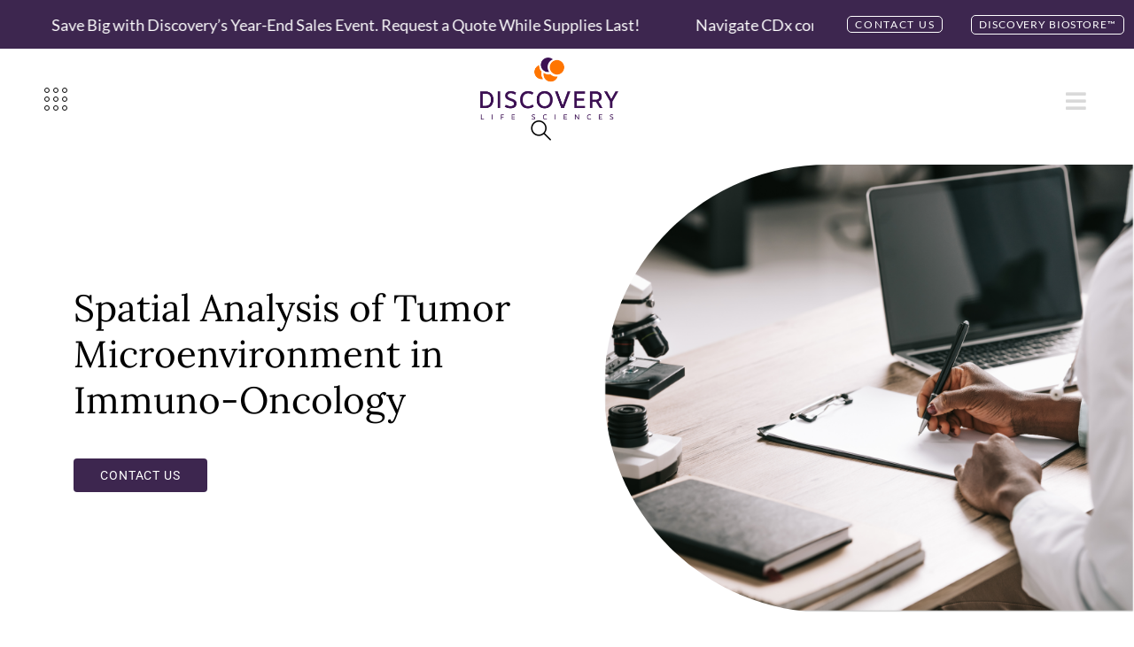

--- FILE ---
content_type: text/html; charset=UTF-8
request_url: https://dls.com/resources/spatial-analysis-of-tumor-drug-interaction-in-immuno-oncology-2/
body_size: 55396
content:
<!doctype html>
<html lang="en-US">
<head>
	<meta charset="UTF-8">
	<meta name="viewport" content="width=device-width, initial-scale=1">
	<link rel="profile" href="https://gmpg.org/xfn/11">
	<meta name='robots' content='index, follow, max-image-preview:large, max-snippet:-1, max-video-preview:-1' />
	<style>img:is([sizes="auto" i], [sizes^="auto," i]) { contain-intrinsic-size: 3000px 1500px }</style>
	
	<!-- This site is optimized with the Yoast SEO plugin v25.7 - https://yoast.com/wordpress/plugins/seo/ -->
	<title>Spatial Analysis of Tumor Microenvironment in Immuno-Oncology | Discovery Life Sciences</title>
	<meta name="description" content="Advances in immuno-oncology have created entirely new therapeutic options for previously untreatable cancer indications." />
	<link rel="canonical" href="https://dls.com/resources/spatial-analysis-of-tumor-drug-interaction-in-immuno-oncology-2/" />
	<meta property="og:locale" content="en_US" />
	<meta property="og:type" content="article" />
	<meta property="og:title" content="Spatial Analysis of Tumor Microenvironment in Immuno-Oncology | Discovery Life Sciences" />
	<meta property="og:description" content="Advances in immuno-oncology have created entirely new therapeutic options for previously untreatable cancer indications." />
	<meta property="og:url" content="https://dls.com/resources/spatial-analysis-of-tumor-drug-interaction-in-immuno-oncology-2/" />
	<meta property="og:site_name" content="Discovery Life Sciences" />
	<meta property="article:modified_time" content="2025-01-31T22:02:33+00:00" />
	<meta property="og:image" content="https://dls.com/wp-content/uploads/2023/07/blog.jpg" />
	<meta property="og:image:width" content="350" />
	<meta property="og:image:height" content="429" />
	<meta property="og:image:type" content="image/jpeg" />
	<meta name="twitter:card" content="summary_large_image" />
	<meta name="twitter:label1" content="Est. reading time" />
	<meta name="twitter:data1" content="7 minutes" />
	<script type="application/ld+json" class="yoast-schema-graph">{"@context":"https://schema.org","@graph":[{"@type":"WebPage","@id":"https://dls.com/resources/spatial-analysis-of-tumor-drug-interaction-in-immuno-oncology-2/","url":"https://dls.com/resources/spatial-analysis-of-tumor-drug-interaction-in-immuno-oncology-2/","name":"Spatial Analysis of Tumor Microenvironment in Immuno-Oncology | Discovery Life Sciences","isPartOf":{"@id":"https://dls.com/#website"},"primaryImageOfPage":{"@id":"https://dls.com/resources/spatial-analysis-of-tumor-drug-interaction-in-immuno-oncology-2/#primaryimage"},"image":{"@id":"https://dls.com/resources/spatial-analysis-of-tumor-drug-interaction-in-immuno-oncology-2/#primaryimage"},"thumbnailUrl":"https://dls.com/wp-content/uploads/2023/07/blog.jpg","datePublished":"2022-11-18T00:00:00+00:00","dateModified":"2025-01-31T22:02:33+00:00","description":"Advances in immuno-oncology have created entirely new therapeutic options for previously untreatable cancer indications.","breadcrumb":{"@id":"https://dls.com/resources/spatial-analysis-of-tumor-drug-interaction-in-immuno-oncology-2/#breadcrumb"},"inLanguage":"en-US","potentialAction":[{"@type":"ReadAction","target":["https://dls.com/resources/spatial-analysis-of-tumor-drug-interaction-in-immuno-oncology-2/"]}]},{"@type":"ImageObject","inLanguage":"en-US","@id":"https://dls.com/resources/spatial-analysis-of-tumor-drug-interaction-in-immuno-oncology-2/#primaryimage","url":"https://dls.com/wp-content/uploads/2023/07/blog.jpg","contentUrl":"https://dls.com/wp-content/uploads/2023/07/blog.jpg","width":350,"height":429},{"@type":"BreadcrumbList","@id":"https://dls.com/resources/spatial-analysis-of-tumor-drug-interaction-in-immuno-oncology-2/#breadcrumb","itemListElement":[{"@type":"ListItem","position":1,"name":"Home","item":"https://dls.com/"},{"@type":"ListItem","position":2,"name":"Resources","item":"https://dls.com/resources/"},{"@type":"ListItem","position":3,"name":"Spatial Analysis of Tumor Microenvironment in Immuno-Oncology"}]},{"@type":"WebSite","@id":"https://dls.com/#website","url":"https://dls.com/","name":"Discovery Life Sciences","description":"Science At Your Service™","publisher":{"@id":"https://dls.com/#organization"},"potentialAction":[{"@type":"SearchAction","target":{"@type":"EntryPoint","urlTemplate":"https://dls.com/?s={search_term_string}"},"query-input":{"@type":"PropertyValueSpecification","valueRequired":true,"valueName":"search_term_string"}}],"inLanguage":"en-US"},{"@type":"Organization","@id":"https://dls.com/#organization","name":"Discovery Life Sciences","url":"https://dls.com/","logo":{"@type":"ImageObject","inLanguage":"en-US","@id":"https://dls.com/#/schema/logo/image/","url":"https://dls.com/wp-content/uploads/2023/09/cropped-DLS-Logo-FullColor-noTag-e1695925755817.png","contentUrl":"https://dls.com/wp-content/uploads/2023/09/cropped-DLS-Logo-FullColor-noTag-e1695925755817.png","width":178,"height":69,"caption":"Discovery Life Sciences"},"image":{"@id":"https://dls.com/#/schema/logo/image/"}}]}</script>
	<!-- / Yoast SEO plugin. -->


<link rel='dns-prefetch' href='//www.googletagmanager.com' />
<link rel="alternate" type="application/rss+xml" title="Discovery Life Sciences &raquo; Feed" href="https://dls.com/feed/" />
<link rel="alternate" type="application/rss+xml" title="Discovery Life Sciences &raquo; Comments Feed" href="https://dls.com/comments/feed/" />
<script>
window._wpemojiSettings = {"baseUrl":"https:\/\/s.w.org\/images\/core\/emoji\/16.0.1\/72x72\/","ext":".png","svgUrl":"https:\/\/s.w.org\/images\/core\/emoji\/16.0.1\/svg\/","svgExt":".svg","source":{"concatemoji":"https:\/\/dls.com\/wp-includes\/js\/wp-emoji-release.min.js?ver=6.8.3"}};
/*! This file is auto-generated */
!function(s,n){var o,i,e;function c(e){try{var t={supportTests:e,timestamp:(new Date).valueOf()};sessionStorage.setItem(o,JSON.stringify(t))}catch(e){}}function p(e,t,n){e.clearRect(0,0,e.canvas.width,e.canvas.height),e.fillText(t,0,0);var t=new Uint32Array(e.getImageData(0,0,e.canvas.width,e.canvas.height).data),a=(e.clearRect(0,0,e.canvas.width,e.canvas.height),e.fillText(n,0,0),new Uint32Array(e.getImageData(0,0,e.canvas.width,e.canvas.height).data));return t.every(function(e,t){return e===a[t]})}function u(e,t){e.clearRect(0,0,e.canvas.width,e.canvas.height),e.fillText(t,0,0);for(var n=e.getImageData(16,16,1,1),a=0;a<n.data.length;a++)if(0!==n.data[a])return!1;return!0}function f(e,t,n,a){switch(t){case"flag":return n(e,"\ud83c\udff3\ufe0f\u200d\u26a7\ufe0f","\ud83c\udff3\ufe0f\u200b\u26a7\ufe0f")?!1:!n(e,"\ud83c\udde8\ud83c\uddf6","\ud83c\udde8\u200b\ud83c\uddf6")&&!n(e,"\ud83c\udff4\udb40\udc67\udb40\udc62\udb40\udc65\udb40\udc6e\udb40\udc67\udb40\udc7f","\ud83c\udff4\u200b\udb40\udc67\u200b\udb40\udc62\u200b\udb40\udc65\u200b\udb40\udc6e\u200b\udb40\udc67\u200b\udb40\udc7f");case"emoji":return!a(e,"\ud83e\udedf")}return!1}function g(e,t,n,a){var r="undefined"!=typeof WorkerGlobalScope&&self instanceof WorkerGlobalScope?new OffscreenCanvas(300,150):s.createElement("canvas"),o=r.getContext("2d",{willReadFrequently:!0}),i=(o.textBaseline="top",o.font="600 32px Arial",{});return e.forEach(function(e){i[e]=t(o,e,n,a)}),i}function t(e){var t=s.createElement("script");t.src=e,t.defer=!0,s.head.appendChild(t)}"undefined"!=typeof Promise&&(o="wpEmojiSettingsSupports",i=["flag","emoji"],n.supports={everything:!0,everythingExceptFlag:!0},e=new Promise(function(e){s.addEventListener("DOMContentLoaded",e,{once:!0})}),new Promise(function(t){var n=function(){try{var e=JSON.parse(sessionStorage.getItem(o));if("object"==typeof e&&"number"==typeof e.timestamp&&(new Date).valueOf()<e.timestamp+604800&&"object"==typeof e.supportTests)return e.supportTests}catch(e){}return null}();if(!n){if("undefined"!=typeof Worker&&"undefined"!=typeof OffscreenCanvas&&"undefined"!=typeof URL&&URL.createObjectURL&&"undefined"!=typeof Blob)try{var e="postMessage("+g.toString()+"("+[JSON.stringify(i),f.toString(),p.toString(),u.toString()].join(",")+"));",a=new Blob([e],{type:"text/javascript"}),r=new Worker(URL.createObjectURL(a),{name:"wpTestEmojiSupports"});return void(r.onmessage=function(e){c(n=e.data),r.terminate(),t(n)})}catch(e){}c(n=g(i,f,p,u))}t(n)}).then(function(e){for(var t in e)n.supports[t]=e[t],n.supports.everything=n.supports.everything&&n.supports[t],"flag"!==t&&(n.supports.everythingExceptFlag=n.supports.everythingExceptFlag&&n.supports[t]);n.supports.everythingExceptFlag=n.supports.everythingExceptFlag&&!n.supports.flag,n.DOMReady=!1,n.readyCallback=function(){n.DOMReady=!0}}).then(function(){return e}).then(function(){var e;n.supports.everything||(n.readyCallback(),(e=n.source||{}).concatemoji?t(e.concatemoji):e.wpemoji&&e.twemoji&&(t(e.twemoji),t(e.wpemoji)))}))}((window,document),window._wpemojiSettings);
</script>
<link rel='stylesheet' id='premium-addons-css' href='https://dls.com/wp-content/plugins/premium-addons-for-elementor/assets/frontend/min-css/premium-addons.min.css?ver=4.11.29' media='all' />
<style id='wp-emoji-styles-inline-css'>

	img.wp-smiley, img.emoji {
		display: inline !important;
		border: none !important;
		box-shadow: none !important;
		height: 1em !important;
		width: 1em !important;
		margin: 0 0.07em !important;
		vertical-align: -0.1em !important;
		background: none !important;
		padding: 0 !important;
	}
</style>
<style id='global-styles-inline-css'>
:root{--wp--preset--aspect-ratio--square: 1;--wp--preset--aspect-ratio--4-3: 4/3;--wp--preset--aspect-ratio--3-4: 3/4;--wp--preset--aspect-ratio--3-2: 3/2;--wp--preset--aspect-ratio--2-3: 2/3;--wp--preset--aspect-ratio--16-9: 16/9;--wp--preset--aspect-ratio--9-16: 9/16;--wp--preset--color--black: #000000;--wp--preset--color--cyan-bluish-gray: #abb8c3;--wp--preset--color--white: #ffffff;--wp--preset--color--pale-pink: #f78da7;--wp--preset--color--vivid-red: #cf2e2e;--wp--preset--color--luminous-vivid-orange: #ff6900;--wp--preset--color--luminous-vivid-amber: #fcb900;--wp--preset--color--light-green-cyan: #7bdcb5;--wp--preset--color--vivid-green-cyan: #00d084;--wp--preset--color--pale-cyan-blue: #8ed1fc;--wp--preset--color--vivid-cyan-blue: #0693e3;--wp--preset--color--vivid-purple: #9b51e0;--wp--preset--gradient--vivid-cyan-blue-to-vivid-purple: linear-gradient(135deg,rgba(6,147,227,1) 0%,rgb(155,81,224) 100%);--wp--preset--gradient--light-green-cyan-to-vivid-green-cyan: linear-gradient(135deg,rgb(122,220,180) 0%,rgb(0,208,130) 100%);--wp--preset--gradient--luminous-vivid-amber-to-luminous-vivid-orange: linear-gradient(135deg,rgba(252,185,0,1) 0%,rgba(255,105,0,1) 100%);--wp--preset--gradient--luminous-vivid-orange-to-vivid-red: linear-gradient(135deg,rgba(255,105,0,1) 0%,rgb(207,46,46) 100%);--wp--preset--gradient--very-light-gray-to-cyan-bluish-gray: linear-gradient(135deg,rgb(238,238,238) 0%,rgb(169,184,195) 100%);--wp--preset--gradient--cool-to-warm-spectrum: linear-gradient(135deg,rgb(74,234,220) 0%,rgb(151,120,209) 20%,rgb(207,42,186) 40%,rgb(238,44,130) 60%,rgb(251,105,98) 80%,rgb(254,248,76) 100%);--wp--preset--gradient--blush-light-purple: linear-gradient(135deg,rgb(255,206,236) 0%,rgb(152,150,240) 100%);--wp--preset--gradient--blush-bordeaux: linear-gradient(135deg,rgb(254,205,165) 0%,rgb(254,45,45) 50%,rgb(107,0,62) 100%);--wp--preset--gradient--luminous-dusk: linear-gradient(135deg,rgb(255,203,112) 0%,rgb(199,81,192) 50%,rgb(65,88,208) 100%);--wp--preset--gradient--pale-ocean: linear-gradient(135deg,rgb(255,245,203) 0%,rgb(182,227,212) 50%,rgb(51,167,181) 100%);--wp--preset--gradient--electric-grass: linear-gradient(135deg,rgb(202,248,128) 0%,rgb(113,206,126) 100%);--wp--preset--gradient--midnight: linear-gradient(135deg,rgb(2,3,129) 0%,rgb(40,116,252) 100%);--wp--preset--font-size--small: 13px;--wp--preset--font-size--medium: 20px;--wp--preset--font-size--large: 36px;--wp--preset--font-size--x-large: 42px;--wp--preset--spacing--20: 0.44rem;--wp--preset--spacing--30: 0.67rem;--wp--preset--spacing--40: 1rem;--wp--preset--spacing--50: 1.5rem;--wp--preset--spacing--60: 2.25rem;--wp--preset--spacing--70: 3.38rem;--wp--preset--spacing--80: 5.06rem;--wp--preset--shadow--natural: 6px 6px 9px rgba(0, 0, 0, 0.2);--wp--preset--shadow--deep: 12px 12px 50px rgba(0, 0, 0, 0.4);--wp--preset--shadow--sharp: 6px 6px 0px rgba(0, 0, 0, 0.2);--wp--preset--shadow--outlined: 6px 6px 0px -3px rgba(255, 255, 255, 1), 6px 6px rgba(0, 0, 0, 1);--wp--preset--shadow--crisp: 6px 6px 0px rgba(0, 0, 0, 1);}:root { --wp--style--global--content-size: 800px;--wp--style--global--wide-size: 1200px; }:where(body) { margin: 0; }.wp-site-blocks > .alignleft { float: left; margin-right: 2em; }.wp-site-blocks > .alignright { float: right; margin-left: 2em; }.wp-site-blocks > .aligncenter { justify-content: center; margin-left: auto; margin-right: auto; }:where(.wp-site-blocks) > * { margin-block-start: 24px; margin-block-end: 0; }:where(.wp-site-blocks) > :first-child { margin-block-start: 0; }:where(.wp-site-blocks) > :last-child { margin-block-end: 0; }:root { --wp--style--block-gap: 24px; }:root :where(.is-layout-flow) > :first-child{margin-block-start: 0;}:root :where(.is-layout-flow) > :last-child{margin-block-end: 0;}:root :where(.is-layout-flow) > *{margin-block-start: 24px;margin-block-end: 0;}:root :where(.is-layout-constrained) > :first-child{margin-block-start: 0;}:root :where(.is-layout-constrained) > :last-child{margin-block-end: 0;}:root :where(.is-layout-constrained) > *{margin-block-start: 24px;margin-block-end: 0;}:root :where(.is-layout-flex){gap: 24px;}:root :where(.is-layout-grid){gap: 24px;}.is-layout-flow > .alignleft{float: left;margin-inline-start: 0;margin-inline-end: 2em;}.is-layout-flow > .alignright{float: right;margin-inline-start: 2em;margin-inline-end: 0;}.is-layout-flow > .aligncenter{margin-left: auto !important;margin-right: auto !important;}.is-layout-constrained > .alignleft{float: left;margin-inline-start: 0;margin-inline-end: 2em;}.is-layout-constrained > .alignright{float: right;margin-inline-start: 2em;margin-inline-end: 0;}.is-layout-constrained > .aligncenter{margin-left: auto !important;margin-right: auto !important;}.is-layout-constrained > :where(:not(.alignleft):not(.alignright):not(.alignfull)){max-width: var(--wp--style--global--content-size);margin-left: auto !important;margin-right: auto !important;}.is-layout-constrained > .alignwide{max-width: var(--wp--style--global--wide-size);}body .is-layout-flex{display: flex;}.is-layout-flex{flex-wrap: wrap;align-items: center;}.is-layout-flex > :is(*, div){margin: 0;}body .is-layout-grid{display: grid;}.is-layout-grid > :is(*, div){margin: 0;}body{padding-top: 0px;padding-right: 0px;padding-bottom: 0px;padding-left: 0px;}a:where(:not(.wp-element-button)){text-decoration: underline;}:root :where(.wp-element-button, .wp-block-button__link){background-color: #32373c;border-width: 0;color: #fff;font-family: inherit;font-size: inherit;line-height: inherit;padding: calc(0.667em + 2px) calc(1.333em + 2px);text-decoration: none;}.has-black-color{color: var(--wp--preset--color--black) !important;}.has-cyan-bluish-gray-color{color: var(--wp--preset--color--cyan-bluish-gray) !important;}.has-white-color{color: var(--wp--preset--color--white) !important;}.has-pale-pink-color{color: var(--wp--preset--color--pale-pink) !important;}.has-vivid-red-color{color: var(--wp--preset--color--vivid-red) !important;}.has-luminous-vivid-orange-color{color: var(--wp--preset--color--luminous-vivid-orange) !important;}.has-luminous-vivid-amber-color{color: var(--wp--preset--color--luminous-vivid-amber) !important;}.has-light-green-cyan-color{color: var(--wp--preset--color--light-green-cyan) !important;}.has-vivid-green-cyan-color{color: var(--wp--preset--color--vivid-green-cyan) !important;}.has-pale-cyan-blue-color{color: var(--wp--preset--color--pale-cyan-blue) !important;}.has-vivid-cyan-blue-color{color: var(--wp--preset--color--vivid-cyan-blue) !important;}.has-vivid-purple-color{color: var(--wp--preset--color--vivid-purple) !important;}.has-black-background-color{background-color: var(--wp--preset--color--black) !important;}.has-cyan-bluish-gray-background-color{background-color: var(--wp--preset--color--cyan-bluish-gray) !important;}.has-white-background-color{background-color: var(--wp--preset--color--white) !important;}.has-pale-pink-background-color{background-color: var(--wp--preset--color--pale-pink) !important;}.has-vivid-red-background-color{background-color: var(--wp--preset--color--vivid-red) !important;}.has-luminous-vivid-orange-background-color{background-color: var(--wp--preset--color--luminous-vivid-orange) !important;}.has-luminous-vivid-amber-background-color{background-color: var(--wp--preset--color--luminous-vivid-amber) !important;}.has-light-green-cyan-background-color{background-color: var(--wp--preset--color--light-green-cyan) !important;}.has-vivid-green-cyan-background-color{background-color: var(--wp--preset--color--vivid-green-cyan) !important;}.has-pale-cyan-blue-background-color{background-color: var(--wp--preset--color--pale-cyan-blue) !important;}.has-vivid-cyan-blue-background-color{background-color: var(--wp--preset--color--vivid-cyan-blue) !important;}.has-vivid-purple-background-color{background-color: var(--wp--preset--color--vivid-purple) !important;}.has-black-border-color{border-color: var(--wp--preset--color--black) !important;}.has-cyan-bluish-gray-border-color{border-color: var(--wp--preset--color--cyan-bluish-gray) !important;}.has-white-border-color{border-color: var(--wp--preset--color--white) !important;}.has-pale-pink-border-color{border-color: var(--wp--preset--color--pale-pink) !important;}.has-vivid-red-border-color{border-color: var(--wp--preset--color--vivid-red) !important;}.has-luminous-vivid-orange-border-color{border-color: var(--wp--preset--color--luminous-vivid-orange) !important;}.has-luminous-vivid-amber-border-color{border-color: var(--wp--preset--color--luminous-vivid-amber) !important;}.has-light-green-cyan-border-color{border-color: var(--wp--preset--color--light-green-cyan) !important;}.has-vivid-green-cyan-border-color{border-color: var(--wp--preset--color--vivid-green-cyan) !important;}.has-pale-cyan-blue-border-color{border-color: var(--wp--preset--color--pale-cyan-blue) !important;}.has-vivid-cyan-blue-border-color{border-color: var(--wp--preset--color--vivid-cyan-blue) !important;}.has-vivid-purple-border-color{border-color: var(--wp--preset--color--vivid-purple) !important;}.has-vivid-cyan-blue-to-vivid-purple-gradient-background{background: var(--wp--preset--gradient--vivid-cyan-blue-to-vivid-purple) !important;}.has-light-green-cyan-to-vivid-green-cyan-gradient-background{background: var(--wp--preset--gradient--light-green-cyan-to-vivid-green-cyan) !important;}.has-luminous-vivid-amber-to-luminous-vivid-orange-gradient-background{background: var(--wp--preset--gradient--luminous-vivid-amber-to-luminous-vivid-orange) !important;}.has-luminous-vivid-orange-to-vivid-red-gradient-background{background: var(--wp--preset--gradient--luminous-vivid-orange-to-vivid-red) !important;}.has-very-light-gray-to-cyan-bluish-gray-gradient-background{background: var(--wp--preset--gradient--very-light-gray-to-cyan-bluish-gray) !important;}.has-cool-to-warm-spectrum-gradient-background{background: var(--wp--preset--gradient--cool-to-warm-spectrum) !important;}.has-blush-light-purple-gradient-background{background: var(--wp--preset--gradient--blush-light-purple) !important;}.has-blush-bordeaux-gradient-background{background: var(--wp--preset--gradient--blush-bordeaux) !important;}.has-luminous-dusk-gradient-background{background: var(--wp--preset--gradient--luminous-dusk) !important;}.has-pale-ocean-gradient-background{background: var(--wp--preset--gradient--pale-ocean) !important;}.has-electric-grass-gradient-background{background: var(--wp--preset--gradient--electric-grass) !important;}.has-midnight-gradient-background{background: var(--wp--preset--gradient--midnight) !important;}.has-small-font-size{font-size: var(--wp--preset--font-size--small) !important;}.has-medium-font-size{font-size: var(--wp--preset--font-size--medium) !important;}.has-large-font-size{font-size: var(--wp--preset--font-size--large) !important;}.has-x-large-font-size{font-size: var(--wp--preset--font-size--x-large) !important;}
:root :where(.wp-block-pullquote){font-size: 1.5em;line-height: 1.6;}
</style>
<link rel='stylesheet' id='hello-elementor-css' href='https://dls.com/wp-content/themes/hello-elementor/assets/css/reset.css?ver=3.4.4' media='all' />
<link rel='stylesheet' id='hello-elementor-theme-style-css' href='https://dls.com/wp-content/themes/hello-elementor/assets/css/theme.css?ver=3.4.4' media='all' />
<link rel='stylesheet' id='hello-elementor-header-footer-css' href='https://dls.com/wp-content/themes/hello-elementor/assets/css/header-footer.css?ver=3.4.4' media='all' />
<link rel='stylesheet' id='elementor-frontend-css' href='https://dls.com/wp-content/uploads/elementor/css/custom-frontend.min.css?ver=1758912132' media='all' />
<link rel='stylesheet' id='elementor-post-6-css' href='https://dls.com/wp-content/uploads/elementor/css/post-6.css?ver=1758912133' media='all' />
<link rel='stylesheet' id='widget-image-css' href='https://dls.com/wp-content/plugins/elementor/assets/css/widget-image.min.css?ver=3.31.2' media='all' />
<link rel='stylesheet' id='e-sticky-css' href='https://dls.com/wp-content/plugins/elementor-pro/assets/css/modules/sticky.min.css?ver=3.31.2' media='all' />
<link rel='stylesheet' id='widget-heading-css' href='https://dls.com/wp-content/plugins/elementor/assets/css/widget-heading.min.css?ver=3.31.2' media='all' />
<link rel='stylesheet' id='widget-icon-list-css' href='https://dls.com/wp-content/uploads/elementor/css/custom-widget-icon-list.min.css?ver=1758912132' media='all' />
<link rel='stylesheet' id='eael-general-css' href='https://dls.com/wp-content/plugins/essential-addons-for-elementor-lite/assets/front-end/css/view/general.min.css?ver=6.2.4' media='all' />
<link rel='stylesheet' id='eael-21672-css' href='https://dls.com/wp-content/uploads/essential-addons-elementor/eael-21672.css?ver=1738360953' media='all' />
<link rel='stylesheet' id='font-awesome-5-all-css' href='https://dls.com/wp-content/plugins/elementor/assets/lib/font-awesome/css/all.min.css?ver=4.11.29' media='all' />
<link rel='stylesheet' id='e-animation-fadeInDown-css' href='https://dls.com/wp-content/plugins/elementor/assets/lib/animations/styles/fadeInDown.min.css?ver=3.31.2' media='all' />
<link rel='stylesheet' id='e-popup-css' href='https://dls.com/wp-content/plugins/elementor-pro/assets/css/conditionals/popup.min.css?ver=3.31.2' media='all' />
<link rel='stylesheet' id='widget-nav-menu-css' href='https://dls.com/wp-content/uploads/elementor/css/custom-pro-widget-nav-menu.min.css?ver=1758912132' media='all' />
<link rel='stylesheet' id='e-animation-fadeInLeft-css' href='https://dls.com/wp-content/plugins/elementor/assets/lib/animations/styles/fadeInLeft.min.css?ver=3.31.2' media='all' />
<link rel='stylesheet' id='e-animation-fadeInRight-css' href='https://dls.com/wp-content/plugins/elementor/assets/lib/animations/styles/fadeInRight.min.css?ver=3.31.2' media='all' />
<link rel='stylesheet' id='elementor-icons-css' href='https://dls.com/wp-content/plugins/elementor/assets/lib/eicons/css/elementor-icons.min.css?ver=5.43.0' media='all' />
<style id='elementor-icons-inline-css'>

		.elementor-add-new-section .elementor-add-templately-promo-button{
            background-color: #5d4fff;
            background-image: url(https://dls.com/wp-content/plugins/essential-addons-for-elementor-lite/assets/admin/images/templately/logo-icon.svg);
            background-repeat: no-repeat;
            background-position: center center;
            position: relative;
        }
        
		.elementor-add-new-section .elementor-add-templately-promo-button > i{
            height: 12px;
        }
        
        body .elementor-add-new-section .elementor-add-section-area-button {
            margin-left: 0;
        }

		.elementor-add-new-section .elementor-add-templately-promo-button{
            background-color: #5d4fff;
            background-image: url(https://dls.com/wp-content/plugins/essential-addons-for-elementor-lite/assets/admin/images/templately/logo-icon.svg);
            background-repeat: no-repeat;
            background-position: center center;
            position: relative;
        }
        
		.elementor-add-new-section .elementor-add-templately-promo-button > i{
            height: 12px;
        }
        
        body .elementor-add-new-section .elementor-add-section-area-button {
            margin-left: 0;
        }
</style>
<link rel='stylesheet' id='elementor-post-10174-css' href='https://dls.com/wp-content/uploads/elementor/css/post-10174.css?ver=1758956257' media='all' />
<link rel='stylesheet' id='elementor-post-34-css' href='https://dls.com/wp-content/uploads/elementor/css/post-34.css?ver=1762806688' media='all' />
<link rel='stylesheet' id='elementor-post-914-css' href='https://dls.com/wp-content/uploads/elementor/css/post-914.css?ver=1758912134' media='all' />
<link rel='stylesheet' id='elementor-post-6561-css' href='https://dls.com/wp-content/uploads/elementor/css/post-6561.css?ver=1760411822' media='all' />
<link rel='stylesheet' id='elementor-post-21672-css' href='https://dls.com/wp-content/uploads/elementor/css/post-21672.css?ver=1758912134' media='all' />
<link rel='stylesheet' id='elementor-post-1019-css' href='https://dls.com/wp-content/uploads/elementor/css/post-1019.css?ver=1758912134' media='all' />
<link rel='stylesheet' id='elementor-post-1014-css' href='https://dls.com/wp-content/uploads/elementor/css/post-1014.css?ver=1758912135' media='all' />
<link rel='stylesheet' id='hello-elementor-child-style-css' href='https://dls.com/wp-content/themes/hello-theme-child-master/style.css?ver=1.2.0' media='all' />
<link rel='stylesheet' id='ubermenu-css' href='https://dls.com/wp-content/plugins/ubermenu/pro/assets/css/ubermenu.min.css?ver=3.8.1' media='all' />
<link rel='stylesheet' id='ubermenu-vanilla-css' href='https://dls.com/wp-content/plugins/ubermenu/assets/css/skins/vanilla.css?ver=6.8.3' media='all' />
<link rel='stylesheet' id='ubermenu-grey-white-css' href='https://dls.com/wp-content/plugins/ubermenu/assets/css/skins/blackwhite.css?ver=6.8.3' media='all' />
<link rel='stylesheet' id='ubermenu-white-css' href='https://dls.com/wp-content/plugins/ubermenu/pro/assets/css/skins/white.css?ver=6.8.3' media='all' />
<link rel='stylesheet' id='ubermenu-font-awesome-all-css' href='https://dls.com/wp-content/plugins/ubermenu/assets/fontawesome/css/all.min.css?ver=6.8.3' media='all' />
<link rel='stylesheet' id='ekit-widget-styles-css' href='https://dls.com/wp-content/plugins/elementskit-lite/widgets/init/assets/css/widget-styles.css?ver=3.6.1' media='all' />
<link rel='stylesheet' id='ekit-responsive-css' href='https://dls.com/wp-content/plugins/elementskit-lite/widgets/init/assets/css/responsive.css?ver=3.6.1' media='all' />
<link rel='stylesheet' id='font-awesome-4-shim-css' href='https://dls.com/wp-content/plugins/elementor/assets/lib/font-awesome/css/v4-shims.min.css?ver=6.2.4' media='all' />
<link rel='stylesheet' id='elementor-gf-local-lato-css' href='https://dls.com/wp-content/uploads/elementor/google-fonts/css/lato.css?ver=1750875839' media='all' />
<link rel='stylesheet' id='elementor-gf-local-lora-css' href='https://dls.com/wp-content/uploads/elementor/google-fonts/css/lora.css?ver=1750875878' media='all' />
<link rel='stylesheet' id='elementor-gf-local-roboto-css' href='https://dls.com/wp-content/uploads/elementor/google-fonts/css/roboto.css?ver=1750875899' media='all' />
<link rel='stylesheet' id='elementor-icons-shared-0-css' href='https://dls.com/wp-content/plugins/elementor/assets/lib/font-awesome/css/fontawesome.min.css?ver=5.15.3' media='all' />
<link rel='stylesheet' id='elementor-icons-fa-solid-css' href='https://dls.com/wp-content/plugins/elementor/assets/lib/font-awesome/css/solid.min.css?ver=5.15.3' media='all' />
<link rel='stylesheet' id='elementor-icons-ekiticons-css' href='https://dls.com/wp-content/plugins/elementskit-lite/modules/elementskit-icon-pack/assets/css/ekiticons.css?ver=3.6.1' media='all' />
<script src="https://dls.com/wp-includes/js/jquery/jquery.min.js?ver=3.7.1" id="jquery-core-js"></script>
<script src="https://dls.com/wp-includes/js/jquery/jquery-migrate.min.js?ver=3.4.1" id="jquery-migrate-js"></script>

<!-- Google tag (gtag.js) snippet added by Site Kit -->
<!-- Google Analytics snippet added by Site Kit -->
<script src="https://www.googletagmanager.com/gtag/js?id=GT-NMJ9DKC" id="google_gtagjs-js" async></script>
<script id="google_gtagjs-js-after">
window.dataLayer = window.dataLayer || [];function gtag(){dataLayer.push(arguments);}
gtag("set","linker",{"domains":["dls.com"]});
gtag("js", new Date());
gtag("set", "developer_id.dZTNiMT", true);
gtag("config", "GT-NMJ9DKC");
 window._googlesitekit = window._googlesitekit || {}; window._googlesitekit.throttledEvents = []; window._googlesitekit.gtagEvent = (name, data) => { var key = JSON.stringify( { name, data } ); if ( !! window._googlesitekit.throttledEvents[ key ] ) { return; } window._googlesitekit.throttledEvents[ key ] = true; setTimeout( () => { delete window._googlesitekit.throttledEvents[ key ]; }, 5 ); gtag( "event", name, { ...data, event_source: "site-kit" } ); };
</script>
<link rel="https://api.w.org/" href="https://dls.com/wp-json/" /><link rel="alternate" title="JSON" type="application/json" href="https://dls.com/wp-json/wp/v2/resources/10174" /><link rel="EditURI" type="application/rsd+xml" title="RSD" href="https://dls.com/xmlrpc.php?rsd" />
<link rel='shortlink' href='https://dls.com/?p=10174' />
<link rel="alternate" title="oEmbed (JSON)" type="application/json+oembed" href="https://dls.com/wp-json/oembed/1.0/embed?url=https%3A%2F%2Fdls.com%2Fresources%2Fspatial-analysis-of-tumor-drug-interaction-in-immuno-oncology-2%2F" />
<link rel="alternate" title="oEmbed (XML)" type="text/xml+oembed" href="https://dls.com/wp-json/oembed/1.0/embed?url=https%3A%2F%2Fdls.com%2Fresources%2Fspatial-analysis-of-tumor-drug-interaction-in-immuno-oncology-2%2F&#038;format=xml" />
<meta name="generator" content="Site Kit by Google 1.159.0" /> <style> .ppw-ppf-input-container { background-color: !important; padding: px!important; border-radius: px!important; } .ppw-ppf-input-container div.ppw-ppf-headline { font-size: px!important; font-weight: !important; color: !important; } .ppw-ppf-input-container div.ppw-ppf-desc { font-size: px!important; font-weight: !important; color: !important; } .ppw-ppf-input-container label.ppw-pwd-label { font-size: px!important; font-weight: !important; color: !important; } div.ppwp-wrong-pw-error { font-size: px!important; font-weight: !important; color: #dc3232!important; background: !important; } .ppw-ppf-input-container input[type='submit'] { color: !important; background: !important; } .ppw-ppf-input-container input[type='submit']:hover { color: !important; background: !important; } .ppw-ppf-desc-below { font-size: px!important; font-weight: !important; color: !important; } </style>  <style> .ppw-form { background-color: !important; padding: px!important; border-radius: px!important; } .ppw-headline.ppw-pcp-pf-headline { font-size: px!important; font-weight: !important; color: !important; } .ppw-description.ppw-pcp-pf-desc { font-size: px!important; font-weight: !important; color: !important; } .ppw-pcp-pf-desc-above-btn { display: block; } .ppw-pcp-pf-desc-below-form { font-size: px!important; font-weight: !important; color: !important; } .ppw-input label.ppw-pcp-password-label { font-size: px!important; font-weight: !important; color: !important; } .ppw-form input[type='submit'] { color: !important; background: !important; } .ppw-form input[type='submit']:hover { color: !important; background: !important; } div.ppw-error.ppw-pcp-pf-error-msg { font-size: px!important; font-weight: !important; color: #dc3232!important; background: !important; } </style> <style id="ubermenu-custom-generated-css">
/** Font Awesome 4 Compatibility **/
.fa{font-style:normal;font-variant:normal;font-weight:normal;font-family:FontAwesome;}

/** UberMenu Custom Menu Styles (Customizer) **/
/* main */
 .ubermenu.ubermenu-main .ubermenu-item-level-0:hover > .ubermenu-target, .ubermenu-main .ubermenu-item-level-0.ubermenu-active > .ubermenu-target { color:#e47b3a; }
 .ubermenu-main .ubermenu-item-level-0.ubermenu-current-menu-item > .ubermenu-target, .ubermenu-main .ubermenu-item-level-0.ubermenu-current-menu-parent > .ubermenu-target, .ubermenu-main .ubermenu-item-level-0.ubermenu-current-menu-ancestor > .ubermenu-target { color:#e47b3a; }
 .ubermenu-main .ubermenu-item.ubermenu-item-level-0 > .ubermenu-highlight { color:#e47b3a; }
 .ubermenu-main .ubermenu-item-normal.ubermenu-current-menu-item > .ubermenu-target { color:#e47b3a; }


/* Status: Loaded from Transient */

</style>    <script>
       jQuery(document).ready(function() {
            var isProcessing = false;

            jQuery('.search_btn').click(function() {
                jQuery(document).on('keyup', '.eael-advanced-search-wrap > .eael-advanced-search', function() {
                    if (isProcessing) {
                        return;
                    }
                    isProcessing = true;
                    setTimeout(function() {
                        jQuery('.eael-advanced-search-content-item').each(function(index) {
                            var url = jQuery(this).attr('href');
                            if(url.includes("resources")){
                                jQuery(this).find('.item-content > h4').after('<span class="sr_span">Resource</span>');
                                jQuery(this).after('<hr style="border-color: #d3d3d375!important; width:400px; margin:0 0 10px 0;">');
                            } else {
                                jQuery(this).find('.item-content > h4').after('<span class="sr_span">Page</span>');
                                jQuery(this).after('<hr style="border-color: #d3d3d375!important; width:400px; margin:0 0 10px 0;">');
                            }
                        });

                        isProcessing = false;
                    }, 3000);
                });
            });

            jQuery(document).on('click', '.page-numbers', function(){
            	setTimeout(function () {
                	jQuery('.caf-post-title h2 a').each(function() {
                		var text_value = jQuery(this).text();
                		jQuery(this).html(text_value);
            		});
                 }, 2500);
            });

            jQuery('.caf-mb-4').on('click', function(){
            	setTimeout(function () {
                     jQuery('.caf-post-title h2 a').each(function() {
                		var text_value = jQuery(this).text();
                		jQuery(this).html(text_value);
            		});
                 }, 2500);
            });
        });
    </script>
    <meta name="description" content="Blog">
<meta name="generator" content="Elementor 3.31.2; features: additional_custom_breakpoints, e_element_cache; settings: css_print_method-external, google_font-enabled, font_display-swap">
			<style>
				.e-con.e-parent:nth-of-type(n+4):not(.e-lazyloaded):not(.e-no-lazyload),
				.e-con.e-parent:nth-of-type(n+4):not(.e-lazyloaded):not(.e-no-lazyload) * {
					background-image: none !important;
				}
				@media screen and (max-height: 1024px) {
					.e-con.e-parent:nth-of-type(n+3):not(.e-lazyloaded):not(.e-no-lazyload),
					.e-con.e-parent:nth-of-type(n+3):not(.e-lazyloaded):not(.e-no-lazyload) * {
						background-image: none !important;
					}
				}
				@media screen and (max-height: 640px) {
					.e-con.e-parent:nth-of-type(n+2):not(.e-lazyloaded):not(.e-no-lazyload),
					.e-con.e-parent:nth-of-type(n+2):not(.e-lazyloaded):not(.e-no-lazyload) * {
						background-image: none !important;
					}
				}
			</style>
			<script> jQuery(document).ready(function() {
	jQuery("#form-btnn").click(function() {
		var selectedValue = jQuery("#wpforms-653-field_1").val();
		var newText = selectedValue.replace(/\s/g, '_');
// 		console.log(encodeURIComponent(newText));
// 		var url = "https://dls.com/contact-us";
		var url = "https://dls.com/contact-us/?svalue=" + encodeURIComponent(newText);
// 		alert("Selected Fruit: " + selectedValue);
		window.location.href = url;
	});
});


const urlParams = new URLSearchParams(window.location.search);
const sValue = urlParams.get('svalue');

if(sValue != null){
	jQuery(document).ready(function() {
		var newStr = sValue.replace(/_/g, ' ');
// 		console.log(newStr);
			jQuery("#wpforms-4286-field_9 li input[type='radio']").filter(function() {
          return jQuery(this).val() == newStr;
        }).prop("checked", true);
	});
}
</script><style class="wpcode-css-snippet">.i4ewOd-pzNkMb-haAclf {
    display: none!important;
}

</style><style class="wpcode-css-snippet">.footable_parent .fooicon:before {
    background-repeat: no-repeat;
    content: "";
    display: inline-block;
    height: 20px !important;
    width: 20px !important;
}</style><style class="wpcode-css-snippet">/* Add your CSS code here.

For example:
.example {
    color: red;
}

For brushing up on your CSS knowledge, check out http://www.w3schools.com/css/css_syntax.asp

End of comment */ 

.wp-admin .table td, .wp-admin .table th {
    padding: 0rem !important;
    vertical-align: top;
    border-top: 1px solid #dee2e6;
}

.wp-admin .table {
    max-width: 100%;
    margin-bottom: 1rem;
    background-color: transparent;
}
.wp-admin .col-md-6,.wp-admin .col-md-4,.wp-admin .col-md-8{
	float:left;
}

.toplevel_page_search_analytics .notice, .toplevel_page_search_analytics .error_notice_ninjatables_pro_license {
    display: none;
}

.toplevel_page_search_analytics #wpbody-content{
	padding-top:20px;
}
.canvasjs-chart-credit {
	display:none;
}</style><script>document.addEventListener('DOMContentLoaded', function () {
    const terms = ['in vitro', 'in vivo', 'in situ', 'in silico', 'ex vivo'];

    function wrapMatchesInTextNode(textNode, regex, wrapFn) {
        const text = textNode.nodeValue;
        const matches = [...text.matchAll(regex)];
        if (!matches.length) return;

        const fragment = document.createDocumentFragment();
        let lastIndex = 0;

        matches.forEach(match => {
            const [matchedText] = match;
            const matchStart = match.index;

            if (lastIndex < matchStart) {
                fragment.appendChild(document.createTextNode(text.slice(lastIndex, matchStart)));
            }

            const wrapped = wrapFn(matchedText);
            fragment.appendChild(wrapped);

            lastIndex = matchStart + matchedText.length;
        });

        if (lastIndex < text.length) {
            fragment.appendChild(document.createTextNode(text.slice(lastIndex)));
        }

        if (textNode.parentNode) {
            textNode.parentNode.replaceChild(fragment, textNode);
        }
    }

    function isInsideTag(node, tagName) {
        while (node.parentNode) {
            if (node.parentNode.nodeName === tagName.toUpperCase()) return true;
            node = node.parentNode;
        }
        return false;
    }

    function walkAndReplace(node) {
        if (
            node.nodeType === 1 &&
            ['SCRIPT', 'STYLE', 'NOSCRIPT', 'IFRAME'].includes(node.tagName)
        ) {
            return;
        }

        if (node.nodeType === 3 && !isInsideTag(node, 'i')) {
            terms.forEach(term => {
                const regex = new RegExp(`\\b(${term})\\b`, 'gi');
                wrapMatchesInTextNode(node, regex, (match) => {
                    const i = document.createElement('i');
                    i.textContent = match;
                    return i;
                });
            });
        } else {
            node.childNodes.forEach(child => walkAndReplace(child));
        }
    }

    // Delay execution by 3 seconds
    /*setTimeout(() => {
        walkAndReplace(document.body);
    }, 3000);*/
	
    // Also run on caf-filter-layout1 li a click
   /* document.querySelectorAll('.caf-filter-layout1 li a').forEach(link => {
        link.addEventListener('click', function () {
			//console.log
            // Wait a short time in case content updates dynamically
            setTimeout(() => {
                walkAndReplace(document.body);
            }, 3000); // adjust delay if needed
        });
    });*/
	
	const originalOpen = XMLHttpRequest.prototype.open;
XMLHttpRequest.prototype.open = function () {
    this.addEventListener('load', function () {
       // setTimeout(() => {
            walkAndReplace(document.body);
        //}, 1000);
    });
    originalOpen.apply(this, arguments);
};
});
</script><meta name="google-site-verification" content="gOw7kj87eEWUhs5BsJJ-0v4TIzojYtGARjNFU2gxu4M" />
<!-- Google Tag Manager snippet added by Site Kit -->
<script>
			( function( w, d, s, l, i ) {
				w[l] = w[l] || [];
				w[l].push( {'gtm.start': new Date().getTime(), event: 'gtm.js'} );
				var f = d.getElementsByTagName( s )[0],
					j = d.createElement( s ), dl = l != 'dataLayer' ? '&l=' + l : '';
				j.async = true;
				j.src = 'https://www.googletagmanager.com/gtm.js?id=' + i + dl;
				f.parentNode.insertBefore( j, f );
			} )( window, document, 'script', 'dataLayer', 'GTM-MP558MW' );
			
</script>

<!-- End Google Tag Manager snippet added by Site Kit -->
<link rel="icon" href="https://dls.com/wp-content/uploads/2023/09/cropped-favicon-32x32.png" sizes="32x32" />
<link rel="icon" href="https://dls.com/wp-content/uploads/2023/09/cropped-favicon-192x192.png" sizes="192x192" />
<link rel="apple-touch-icon" href="https://dls.com/wp-content/uploads/2023/09/cropped-favicon-180x180.png" />
<meta name="msapplication-TileImage" content="https://dls.com/wp-content/uploads/2023/09/cropped-favicon-270x270.png" />
		<style id="wp-custom-css">
			.eael-advanced-menu-container .eael-advanced-menu.eael-advanced-menu-horizontal li ul {
	width: 280px;
}

.ubermenu-skin-white .ubermenu-submenu .ubermenu-item-header > .ubermenu-target {
    font-size: 17px;
	text-transform: none !important;}

.ubermenu-skin-white .ubermenu-submenu .ubermenu-item-header > .ubermenu-target:hover {
	color: #FF7500 !important; }

.ubermenu-skin-white.ubermenu-horizontal .ubermenu-item-level-0 > .ubermenu-submenu-drop {
    background-image: url('https://dls.com/wp-content/uploads/2023/07/menu-bg.jpg');
    background-position: top right;
    background-size: cover;
}

a.optanon-show-settings {
	display: none;
}
.ubermenu-tab-content-panel a {
	width: 300px !important;
}

ul.ubermenu-tab-content-panel {
   
    padding-left: 20px !important;
}

/* .rem-line a{
    
    text-decoration: none !important;
    
} */


.broken_link, a.broken_link {
    text-decoration: none !important; 
}


marquee a {
	padding-right: 20px;
	padding-left: 20px;
}

#optanon-cookie-policy {
	display: none !important;
}

@media only screen and (max-width: 1300px)  {
	
	.hide-haederr{
		display:none;
	}
	
}

@media only screen and (min-width: 1300px)  {

	
	.hide-haederr-mob{
		display:none;
	}
	
}


.bottom-head ul#ubermenu-nav-main-11 {
    display: flex;
    align-items: center;
justify-content: center;
}


.bottom-head .ubermenu-tab-content-panel .ubermenu-item .ubermenu-target .ubermenu-target-title {
    font-size: 17px;
    text-transform: capitalize;
    padding-right: 16px;
}



sup {
  vertical-align: super;
	font-size:  45%;
}

.ubermenu-target-text {
    display: inline-block;
    vertical-align: baseline;
    font-family: inherit;
    font-weight: 400 !important;
    color: inherit;
}
.list-sect .premium-bullet-list-text span {
	margin: 11px 7px 13px;
}
.list-sect .premium-bullet-list-content {
	line-height: 0;
	padding: 0px 0 0 !important;
}
.list-sect .premium-bullet-list-box {
	padding: 0;
}

.ekit-btt__button {
	display: none !important;
}

#pardot-form input.date, #pardot-form input.text, #pardot-form select, #pardot-form textarea.standard {
    background-color: #fff;
    border: 1px solid #e0e0e0;
    font-size: 15px;
    color: #757575;
    -moz-border-radius: 0;
    -webkit-border-radius: 0px;
    border-radius: 0;
    padding: 10px;
    width: 100%;
    font-family: soleil,sans-serif;
    box-sizing: border-box;
}

.ubermenu .ubermenu-custom-content-padded {
	padding: 0px 10px 20px 20px !important;
}

.what-sec .swiper-slide:hover {
	background-image: url(https://dls.com/wp-content/uploads/2023/08/swiper-bg.png)!important;
}

.elementor-914 .elementor-element.elementor-element-2127869 .ekit-btt {
	padding: 20px;
}

.desk-nav .elementor-nav-menu--dropdown .elementor-item:hover, .mob-nav .elementor-nav-menu--dropdown .elementor-item:hover, .mob-nav .elementor-nav-menu--dropdown .elementor-item:focus, .desk-nav .elementor-nav-menu--dropdown .elementor-item.elementor-item-active {
	background-color: transparent;
	color: #FF7500 !important;
}
.desk-nav .elementor-nav-menu--dropdown .elementor-item:focus {
	background-color: transparent;
}

.premium-blog-post-container .premium-blog-content-wrapper {
	background-color: #fff;
}
.premium-blog-post-time.premium-blog-meta-data i {
	display: none;
}
.premium-blog-post-time.premium-blog-meta-data {
	padding: 10px 0 0px;
}
.premium-blog-thumbnail-container.premium-blog-zoomin-effect img {
	border: 2px solid #000;
	border-radius: 30px;
}
.premium-blog-post-outer-container {
	padding: 0 25px 0 25px !important;
}
.premium-blog-pagination-container {
	text-align: center !important;
	padding: 50px 0 0;
}
.page-numbers {
	background: #000 !important;
	color: #fff !important;
}
.next.page-numbers {
	display: block !important;
	background: unset !important;
	color: #000 !important;
}
.page-numbers {
	display: none !important;
}

.single-post .page-header .entry-title {margin-top: 100px;}


div.wpforms-container-full {
    margin: 0px auto !important;
}

.tribe-common.tribe-events.tribe-events-widget.tribe-events-view--shortcode.tribe-events-widget-events-month .tribe-events-calendar-month__day, .tribe-common.tribe-events.tribe-events-widget.tribe-events-view--shortcode.tribe-events-widget-events-shortcode-month .tribe-events-calendar-month__day {
    padding-top: 0 !important;
}

.sub-sub-item a:hover {
	color: #FF7500 !important;
}

.close-btn .elementor-nav-menu--dropdown {
	background-color: transparent;
}
.close-btn .eicon-close {
	background-image: url(https://dls.com/wp-content/uploads/2023/07/bar.png);
	background-repeat: no-repeat;
	background-size: cover;
	font-size: 0;
	height: 22px;
	width: 22px;
}
.bio-btn a, .bio-tab .elementor-tabs-wrapper {
	position: relative;
}
.accelerate-form .wpforms-submit-container button:hover::before, .bmmc-box:hover::before {
	background-image: url(https://dls.com/wp-content/uploads/2023/06/button-pattern1.png), url(https://dls.com/wp-content/uploads/2023/06/button-pattern.png);
	  background-position: bottom left, top right;
	background-repeat: no-repeat;
	bottom: -22px;
	content: '';
	left: -6px;
	position: absolute;
	right: -10px;
	top: -14px;
}
.bio-tab .elementor-tabs-wrapper {
	overflow: unset !important; 
}
.bio-tab .elementor-tab-title::before, .bio-tab .elementor-tabs-wrapper::before {
	background-image: url(https://dls.com/wp-content/uploads/2023/06/line.png);
	background-position: bottom left;
	background-size: cover;
	bottom: 0;
	content: '';
	height: 1px !important;
	left: -170px;
	position: absolute;
	right: 0;
	top: auto !important;
	width: auto !important;
}
.bio-tab .elementor-tabs-wrapper::before {
	bottom: auto;
	top: 0 !important;
}
.bio-tab .elementor-tab-title {
	align-items: center;
	background-color: #F9F9F9;
	border-radius: 70px 0 0 70px;
	display: flex;
	height: 100px;
	padding: 0 50px !important;
}
.bio-tab .elementor-tab-title.elementor-active {
	background-color: #3D264F;
	margin-left: -60px;
}
.bio-tab .elementor-tabs-content-wrapper {
	padding: 70px 85px 0 0;
}
.pro-sec .elementor-main-swiper, .what-sec .elementor-main-swiper {
	width: 100% !important;
}
.pro-sec .elementor-testimonial__image img {
	border-radius: 0;
	height: 100% !important;
	width: 100% !important;
}
.pro-sec .swiper-slide-active {
	margin-left: 6px !important;
}
.pro-sec .swiper-slide {
	background-color: #fff;
	box-shadow: 0 0 5px #999;
	margin: 6px 0;
}
.pro-sec .elementor-swiper-button, .what-sec .elementor-swiper-button {
	background-image: url(https://dls.com/wp-content/uploads/2023/06/arrow.png);
	background-repeat: no-repeat;
	background-position: center center;
	bottom: -55px;
	display: block !important;
	font-size: 0 !important;
	height: 22px;
	left: 0 !important;
	right: 0 !important;
	text-align: center;
	top: auto !important;
	width: 76px;
}
.pro-sec .elementor-swiper-button-next, .what-sec .elementor-swiper-button-next {
	background-image: url(https://dls.com/wp-content/uploads/2023/06/arrow-1.png);
	left: 105px !important;
}
.strate-box .elementor-widget-container {
	align-items: center;
	border-radius: 50%;
	box-shadow: 0 0 10px #999;
	display: flex;
	height: 460px;
	justify-content: center;
	overflow: hidden;
	padding: 60px;
	position: relative;
	transition: all ease 1s;
	width: 460px;
	z-index: 0;
}
.strate-box .elementor-widget-container:hover {
	box-shadow: none; 
}
.strate-box .elementor-widget-container::before {
	background-color: rgba(255,255,255,0.8);
	bottom: 0;
	content: '';
	left: 0;
	position: absolute;
	right: 0;
	top: 0;
	transition: all ease 1s;
	z-index: -1;
}
.strate-box .elementor-widget-container:hover::before {
	background-color: rgba(0,0,0,0.5);
}
.strate-box .elementor-widget-container:hover h3, .strate-box .elementor-widget-container:hover p, .allcells-box:hover .elementor-widget-container h3, .allcells-box:hover .elementor-widget-container p {
	color: #fff !important;
}
.strate-box .elementor-widget-container h3, .strate-box .elementor-widget-container p {
	margin: 0;
	transition: all ease 1s;
}
.strate-box.dd .elementor-widget-container {
	height: 460px;
	width: 460px;
}
.what-sec .elementor-swiper-button {
	bottom: -85px;
	left: -190px !important;
	margin: 0 auto;
}
.what-sec .elementor-swiper-button-next {
	left: 0 !important;
	right: -190px !important;
}
.what-sec .swiper-slide {
	box-shadow: 1px 5px 5px -4px #999;
	margin: 5px 0;
}
.what-sec .swiper-slide:hover {
	background-image: url(https://dls.com/wp-content/uploads/2023/06/what-img.jpg);
	background-size: cover;
}
.what-sec .elementor-testimonial__text a {
	background-color: #3D264F;
	border-radius: 4px;
	color: #fff;
	display: inline-block;
	font-family: Lato;
	font-size: 14px;
	font-weight: 600;
	letter-spacing: 0.86px;
	padding: 0px 20px;
	text-transform: uppercase;
	transition: all ease 0.5s;
}
.what-sec .swiper-slide:hover .elementor-testimonial__text a {
	background-color: #ff7500;
}
.read-btn {
	bottom: 38px;
	left: 0;
	position: absolute;
	right: 0;
}
.accelerate-form .wpforms-container .wpforms-field {
	padding: 0 0 15px;
}
.accelerate-form .wpforms-container .wpforms-field select {
	border: 1px solid #000;
	border-radius: 0;
	box-shadow: none;
	color: #000;
	font-size: 15px;
	font-weight: bold;
	padding: 0;
	text-align: center;
	text-transform: uppercase;
}
.accelerate-form .wpforms-submit-container {
	text-align: center;
}
.accelerate-form .wpforms-submit-container button {
	background-color: #3D264F !important;
	border-radius: 4px !important;
	font-size: 14px !important;
	font-weight: 600 !important;
	letter-spacing: 0.86px;
	text-transform: uppercase;
}
.accelerate-form .wpforms-submit-container button::after, .cont-form .wpforms-submit-container button::after {
	display: none;
}
.footer h2::before {
	background-color: #3D264F;
	border-radius: 50%;
	content: '';
	height: 10px;
	left: -18px;
	position: absolute;
	top: 3px;
	width: 10px;
}
.bio-cart .icon {
	display: block;
	font-size: 22px;
	margin: -4px 0 0;
}
.allcells-box .elementor-widget-container {
	align-items: center;
	background-color: #fff;
	border: 1px solid #999;
	border-radius: 50%;
	display: flex;
	height: 368px;
	justify-content: center;
	padding: 60px;
	position: relative;
	width: 368px;
}
.allcells-box:hover .elementor-widget-container { 
  background-color: #3D264F;
	border: 1px solid #3D264F;
}
.allcells-box:hover .elementor-widget-container::before {
	background-image: url(https://dls.com/wp-content/uploads/2023/07/allcells-icon1.png), url(https://dls.com/wp-content/uploads/2023/07/allcells-icon.png);
	background-position: bottom left, top right;
	background-repeat: no-repeat;
	bottom: 18px;
	content: '';
	left: 15px;
	position: absolute;
	right: 20px;
	top: 28px;
	z-index: 1;
}
.cell-box p a {
	background-color: #3D264F;
	border-radius: 0 30px 30px 0;
	bottom: 75px;
	color: #fff;
	display: block;
	font-family: Lato;
	font-size: 19px;
	left: -10px;
	padding: 13px 30px;
	position: absolute;
	text-align: left;
	transition: all ease 0.5s;
	width: 250px;	
}
.cell-box:hover p a {
	background-color: #ff7500;
}
.event-sec .tribe-events-calendar-latest-past, .event-sec .tribe-events-calendar-list {
	display: flex;
	gap: 20px;
	margin-bottom: 0 !important;
	position: relative;
}
.event-sec .tribe-common-l-container.tribe-events-l-container {
	min-height: auto !important;
	padding: 0 24px !important;
}
.event-sec .tribe-common-g-row.tribe-events-calendar-latest-past__event-row, .event-sec .tribe-common-g-row.tribe-events-calendar-list__event-row {
	border: 1px solid #000;
	margin: 0 !important;
}
.event-sec .tribe-events-calendar-latest-past__event.tribe-common-g-row.tribe-common-g-row--gutters.tribe_events.type-tribe_events.status-publish .tribe-events-calendar-latest-past__event-details, .event-sec .tribe-events-calendar-list__event-details {
	padding: 15px 15px 0 !important;
	width: 100% !important;
}
.event-sec .tribe-events-calendar-latest-past__event.tribe-common-g-row.tribe-common-g-row--gutters.tribe_events.type-tribe_events.status-publish, .event-sec .tribe-events-calendar-latest-past__event.tribe-common-g-row.tribe-common-g-row--gutters.tribe_events.type-tribe_events.status-publish, .event-sec .tribe-events-calendar-list__event.tribe-common-g-row.tribe-common-g-row--gutters.tribe_events.type-tribe_events.status-publish {
	margin: 0;
	padding: 0;
}
.event-sec .tribe-events-calendar-latest-past__event-wrapper, .tribe-common--breakpoint-medium.tribe-events .tribe-events-calendar-list__event-wrapper {
	padding: 0 !important;
}
.event-sec .tribe-events-calendar-latest-past__event-date-tag, .event-sec .tribe-events-calendar-list__event-date-tag {
	border-right: 1px solid #000;
	padding: 15px !important;
}
.event-sec .tribe-events-header__messages, .event-sec .tribe-events-calendar-list-nav.tribe-events-c-nav, .event-sec .tribe-events-c-subscribe-dropdown__container, .event-sec .tribe-events-calendar-latest-past h2, .event-sec .tribe-events-calendar-list h2, .event-sec .tribe-common--breakpoint-medium.tribe-events .tribe-events-calendar-latest-past__event-description, .event-sec .tribe-common--breakpoint-medium.tribe-events .tribe-events-calendar-list__event-description {
	display: none !important;
}
.event-sec .tribe-events-c-top-bar.tribe-events-header__top-bar {
	margin: 0;
}
.event-sec .tribe-events-c-top-bar__datepicker-button, .event-sec .tribe-events-c-top-bar__datepicker-button {
	color: #000 !important;
	font-family: Lora !important;
	font-size: 22px !important;
	font-weight: 600 !important;
}
.event-sec .tribe-events-calendar-latest-past__event-title, .event-sec .tribe-events-calendar-list__event-title {
	font-size: 20px !important;
}

.cont-form .wpforms-field {
	padding: 0 0 23px;
}
.cont-box input, .cont-box textarea {
	background-color: transparent !important;
	border: 1px solid #221E1F !important;
	border-radius: 0 !important;
	box-shadow: none !important;
	color: #221E1F !important;
	font-size: 14px !important;
	height: auto !important;
	padding: 7px 12px !important;
}
.cont-box input:focus::placeholder, .cont-box textarea:focus::placeholder { color:transparent !important; }
.cont-box input::placeholder, .cont-box textarea::placeholder {
	color: #221E1F !important;
	opacity: 1 !important;
}
.choice-txt fieldset {
	position: relative;
	display: inline-block;
}
.cont-form fieldset legend.wpforms-field-label {
	font-weight: normal;
}
.cont-form fieldset ul {
	gap: 4px !important;
}
.cont-form fieldset label {
	font-size: 14px !important;
}
.choice-txt fieldset legend span {
	position: absolute;
	right: 0;
}
.cont-box textarea {
	height: 125px !important;
}
.cont-form .wpforms-submit-container {
	margin: 0 !important;
	padding: 0;
	text-align: center;
}
.cont-form .wpforms-submit-container button {
	background-color: #3D264F !important;
	color: #fff !important;
	font-size: 15px !important;
	font-weight: 600 !important;
	height: auto !important;
	letter-spacing: 0.8px;
	padding: 13px 40px !important;
	text-transform: uppercase;
}
.cont-form .wpforms-submit-container button:hover, .related-sec .elementor-element-populated .cell-box:hover + .ha-post-excerpt + .elementor-widget-button a, .resource-post .ha-post-tab-item-inner:hover .ha-post-tab-excerpt, .related-sec .elementor-button-wrapper a:hover {
	background-color: #FF7500 !important;
}

.bio-tab.dd .elementor-tab-title {
    border-radius: 0 70px 70px 0;
}
.bio-tab.dd .elementor-tab-title::before {
    left: 0;
    right: -170px;
}
.bio-tab.dd .elementor-tab-title.elementor-active {
    transform: translateX(60px);
}
.bio-tab.dd .elementor-tab-title.elementor-active::after {
    left: -60px;
	  right: 0 !important;
}
.bio-tab.dd .elementor-tabs-content-wrapper {
    padding: 70px 0 0 85px;
}
.abt-list a {
	color: #000;
	display: inline-block !important;
	font-family: Lato !important;
	text-decoration: underline;
	width: auto !important;
}
.allcells-box.dd .elementor-widget-container {
	height: 275px;
	width: 275px;
}
.allcells-box.dd:hover .elementor-widget-container h3 span {
	color: #FF7500;
	font-weight: 700;
}
.allcells-box.dd:hover .elementor-widget-container::before {
	background-size: 78px;
	right: 25px;
	top: 5px;
}
.bmmc-box:hover::before {
	background-image: url(https://dls.com/wp-content/uploads/2023/07/bmmc-pattern1.png), url(https://dls.com/wp-content/uploads/2023/07/bmmc-pattern-1.png);
  background-size: 100px;
  z-index: 1;
}
.bmmc-box:hover h2, .bmmc-box:hover li span i, .bmmc-box:hover li span, .bmmc-box:hover p {
	color: #fff !important;
}
.bmmc-box:hover .elementor-button.elementor-button-link {
	background-color: #3D264F;
	border: 1px solid #fff;
	color: #fff;
}
.privacy-txt p a {
	text-decoration: underline;
}
.our-slide::before, .our-slide::after {
	background-image: url(https://dls.com/wp-content/uploads/2023/07/comma.png);
	background-repeat: no-repeat;
	background-size: contain;
	content: '';
	height: 81px;
	left: 35px;
	position: absolute;
	top: -18px;
	width: 76px;
}
.our-slide::after {
	background-image: url(https://dls.com/wp-content/uploads/2023/07/comma1.png);
	bottom: -30px;
	top: auto;
	left: auto;
	right: 35px;
}
.allcells-box.dd-1:hover .elementor-widget-container h3, .allcells-box.dd-2:hover .elementor-widget-container p b {
	color: #E47B3A !important;
	font-weight: 600;
}
.abt-list li span b {
	display: block;
}
.allcells-box.dd-2 .elementor-widget-container {
	padding: 40px;
}
.allcells-box.dd-2.dd-3 .elementor-widget-container {
	height: 315px;
	width: 315px;
}
.resource-post .ha-post-tab-item img {
	width: 100%;
}
.resource-post .ha-post-tab-item-inner {
	position: relative;
}
.resource-post .ha-post-tab-title {
	left: 25px;
	right: 25px;
	position: absolute;
	text-align: center;
	top: 35px;
	z-index: 1;
}
.resource-post .ha-post-tab-title a {
	color: #000 !important;
	font-family: lato;
	font-size: 22px;
	text-align: center;
}
.resource-post .ha-post-tab-item-inner:hover h2 a {
	color: #fff !important;
}
.resource-post .ha-post-tab-item-inner img {
	border-radius: 0 0 20px 20px;
	box-shadow: 0 0 6px #999;
	height: 100% !important;
}
.resource-post [data-term="17"] .ha-post-tab-item-inner img {
	border-radius: 0 0 20px 20px;
	box-shadow: 0 0 6px #999;
	height: 350px !important;
}
.resource-post [data-term="17"] .ha-post-tab-excerpt p, .related-sec .ha-post-excerpt .elementor-widget-container p {
	text-overflow: ellipsis;
	display: -webkit-box;
	overflow: hidden;
	-webkit-line-clamp: 2;
	-webkit-box-orient: vertical;
}
.resource-post [data-term="17"] .ha-post-tab-item-inner .ha-post-tab-thumb {
	height: 100%;
	margin: 0 0 -6px !important;
}
.resource-post .ha-post-tab-excerpt {
	background-color: #3D264F;
	border-radius: 0 40px 40px 0;
	bottom: 55px;
	color: #fff;
	font-size: 20px !important;
	font-weight: 600;
	left: -8px;	
	padding: 12px 28px;
	position: absolute;
	z-index: 1;
}
.resource-post .ha-post-tab-item-inner {
	position: relative;
}
.resource-post .ha-post-tab-item-inner {
	border: 1px solid #000;
	border-radius: 0 0 20px 20px;
}
.resource-post .ha-post-tab-item-inner::before, .related-sec .cell-box::before {
	background-color: rgba(255,255,255,0.8);
	border-radius: 0 0 20px 20px;
	bottom: 0;
	content: '';
	left: 0;
	position: absolute;
	right: 0;
	top: 0;
	z-index: 1;
}
.resource-post .ha-post-tab-item-inner .ha-post-tab-thumb {
	height: 100%;
}
.resource-post .ha-post-tab-item-inner:hover::before, .related-sec .cell-box:hover::before {
	background-color: rgba(0,0,0,0.5);
}
.resource-post .ha-post-tab-filter.ha-text--center li:hover {
	background: transparent;
	color: #000;
}
.resource-post .ha-post-tab-filter.ha-text--center .active {
	background: transparent !important;
	color: #000 !important;
	font-weight: 900;
	font-family: lato;
}
.sr-box form input {
	border: 1px solid #000 !important;
	border-radius: 30px;
	padding-right: 30px !important;
	position: relative;
}
.sr-box form button {
	border-radius: 30px !important;
	width: 110px;
	margin-left: -25px;
}
.FFPE-box p span {
	display: block;
	font-weight: bold;
	padding: 0 0 18px;
}
.related-sec .swiper-pagination.swiper-pagination-clickable.swiper-pagination-bullets {
  display: none;
}
.related-sec .elementor-swiper-button-prev, .related-sec .elementor-swiper-button-next {	
	background-image: url(https://dls.com/wp-content/uploads/2023/07/arrow.png);
	background-repeat: no-repeat;
	background-position: center;
	font-size: 0 !important;
	height: 29px;
	left: -35px !important;
	width: 29px;
}
.related-sec .elementor-swiper-button-next {
	left: auto !important;
	right: -35px !important;
	transform: rotate(180deg) !important;
}
.related-sec .resources .elementor-container {
	height: 100%;
}
.fea-txt .elementor-widget-container::before {
	background-image: url(https://dls.com/wp-content/uploads/2023/07/serv-icon.png);
	background-repeat: no-repeat;
	background-size: cover;
	bottom: 0;
	content: '';
	height: 44px;
	left: -22px;
	position: absolute;
	top: -17px;
	width: 44px;
	margin: auto 0;
}
.fea-txt .elementor-widget-container {
	word-break: break-all;
}
.related-sec .ha-post-excerpt .elementor-widget-container p {
	font-family: Lato;
	margin: 0;
}
.related-sec .cell-box::before {
	border-radius: 0 0 15px 15px;
}
.related-sec .elementor-column-gap-default {
	height: 100%;
}
.related-sec .ha-post-excerpt .elementor-widget-container {
	bottom: 70px;
	font-size: 20px !important;
	font-weight: 600;
	left: 0;
	padding: 15px;
	position: absolute;
	right: 0;
	z-index: 1;
}
.related-sec .elementor-button-wrapper {
	bottom: 30px;
	left: 0;
	position: absolute;
	right: 0;
	text-align: center;
	z-index: 1;
}
.related-sec .cell-box p {
	position: relative;
	z-index: 1;
}
.related-sec .cell-box:hover p, .related-sec .elementor-element-populated .cell-box:hover + .ha-post-excerpt p {
	color: #fff !important;
}
.related-sec .elementor-button-wrapper a {
	background-color: #3D264F;
	border-radius: 0;
	color: #fff;
}

/**** menu-CSS start here ****/
.bottom-head .ubermenu-transition-shift .ubermenu-item .ubermenu-submenu-drop {
	top: 100px;
}
.bottom-head .elementor-col-25, .bottom-head .elementor-element-populated, .bottom-head .elementor-widget {
	position: unset;
}
.bottom-head nav .ubermenu-tabs-show-current {
	background-image: url(https://dls.com/wp-content/uploads/2023/07/menu-bg.jpg);
	background-position: top right;
	background-size: cover;
}
.bottom-head nav, .bottom-head nav .ubermenu-tab-content-panel {
	background: transparent;
	border: none;
}
.bottom-head nav .ubermenu-item-level-0 .ubermenu-target {
	color: #000 !important;
	font-family: Lato;
	font-size: 13px;
	padding: 15px 20px;
	text-transform: uppercase !important;
}
.bottom-head nav .ubermenu-item-level-0 .ubermenu-target {
	border-bottom: 1px solid transparent;
}
.bottom-head nav .ubermenu-item-level-0:hover > .ubermenu-target, .bottom-head nav .ubermenu-item-level-0.ubermenu-active > .ubermenu-target {
	background-color: transparent;
	border-bottom: 1px solid #FF7500;
}
.bottom-head nav .ubermenu-submenu .ubermenu-tabs .ubermenu-tab .ubermenu-target {
	font-size: 18px;
	text-transform: capitalize !important;
}
.bottom-head nav .ubermenu-submenu .ubermenu-tabs .ubermenu-tab:hover > .ubermenu-target, .bottom-head nav .ubermenu-submenu .ubermenu-tab.ubermenu-active > .ubermenu-target {
	background: transparent;
	color: #FF7500 !important;
	font-weight: bold;
}
.bottom-head nav.ubermenu-skin-white .ubermenu-tabs-group {
	border-right: 2px solid #999;
}
.bottom-head .ubermenu-tab-content-panel .ubermenu-item .ubermenu-target .ubermenu-target-title {
	font-size: 17px;
	text-transform: capitalize;
}
.bottom-head .ubermenu-tab-content-panel .ubermenu-item .ubermenu-target .ubermenu-target-title:hover {
	color: #FF7500;
}
.bottom-head nav .ubermenu-target-description {
	color: #000 !important;
	font-size: 14px;
	padding-top: 12px;
	text-transform: none;
}
/**** menu-CSS end here ****/

.list-sec li a {
	background-color: #F9F9F9;
	border-radius: 0 50px 50px 0;
	height: 100px;
	padding: 0 32px;
	position: relative;
	text-align: right;
	transition: all ease 0.5s;
	width: 90% !important;
}
.list-sec li a:hover {
	background-color: #3D264F;
	width: 100% !important;
}
.list-sec li a span {
	width: 100%;
}
.list-sec li a:hover span {
	color: #fff !important;
}

/**** button CSS start here ****/
.bio-btn a b { border-radius:50%; bottom:22px; height:4px; left:-2px; position:absolute; transition:all ease .4s; width:4px; }
.bio-btn a:hover b { background-color:rgba(255,177,0,0.8); }
.bio-btn a b:nth-child(2) { bottom:-5px; height:7px; left:20px; transition-delay:.2s; width:7px; }
.bio-btn a b:nth-child(3) { bottom:-3px; height:10px; left:-6px; width:10px; transition-delay:.6s; }
.bio-btn a b:nth-child(4) { bottom:-18px; left:12px; transition-delay:.5s; }
.bio-btn a b:nth-child(5) { bottom:auto; height:7px; left:auto; right:20px; top:-5px; transition-delay:.4s; width:7px; }
.bio-btn a b:nth-child(6) { bottom:auto; left:auto; right:12px; top:-18px; transition-delay:.3s; }
.bio-btn a b:nth-child(7) { bottom:auto; height:10px; left:auto; right:-3px; top:-4px; transition-delay:.2s; width:10px; }
.bio-btn a b:nth-child(8) { bottom:auto; left: auto; right:-2px; top:22px; transition-delay:.5s; }
/**** button CSS end here ****/

#manage-ajax-response {
	padding: 0;
}
#manage-ajax-response .caf-post-layout4 {
	width: 33.33%;
	flex: 0 0 33.33%;
	max-width: 33.33%;
	display: block;
	margin: 0 0 60px;
	padding: 0 30px;
}
#manage-ajax-response .caf-post-layout4 .caf-f-img {
	width: 100% !important;
}
#manage-ajax-response .caf-post-layout4 .manage-layout1 {
	position: relative;
	height: 100%;
}
#manage-ajax-response .caf-post-layout4 #manage-post-area {
	width: auto;
	float: none;
	position: absolute;
	z-index: 1;
	left: 1px;
	right: 1px;
	top: 1px;
	background-color: rgba(255,255,255,0.8);
	bottom: 1px;
	padding: 0 15px 135px;
	transition: all ease 0.5s;
	border-radius: 0 0 20px 20px;
}
#manage-ajax-response .caf-post-layout4:hover #manage-post-area {
	background-color: rgba(0,0,0,0.5);
}
#manage-ajax-response .caf-post-layout4 .caf-meta-content-cats {
	border: none;
}
#manage-ajax-response .caf-post-layout4 .caf-content, #manage-ajax-response .caf-post-layout4 .caf-content-read-more {
	display: none;
}
.caf-post-layout-container .caf-filter-layout ul {
	text-align: left;
}
.caf-post-layout-container .caf-filter-layout li a {
	background-color: transparent !important;
	color: #000 !important;
	font-family: lora !important;
	font-size: 16px !important;
	padding: 0 2px;
	font-weight: 500 !important;
}
.caf-post-layout-container .caf-filter-layout li a:hover, .caf-post-layout-container .caf-filter-layout li a.active {
	color: #f79918 !important;
}
#manage-ajax-response .caf-post-layout4 #manage-post-area h2 a {
	font-family: lato;
	font-size: 20px;
	font-weight: 500;
	text-align: center;
	display: block;
	transition: all ease 0.5s;
	color: #000;
}
#manage-ajax-response .caf-post-layout4:hover #manage-post-area h2 a {
	color: #fff !important;
}
#manage-ajax-response .caf-post-layout4 .caf-meta-content-cats li a {
	position: absolute;
	bottom: 55px;
	left: -10px;
	background-color: #3D264F;
	color: #fff;
	font-family: lato;
	font-size: 20px;
	border-radius: 0 40px 40px 0;
	text-transform: capitalize;
	padding: 12px 28px;
	transition: all ease 0.5s;
}
#manage-ajax-response .caf-post-layout4:hover .caf-meta-content-cats li a {
	background-color: #f79918;
}
#manage-ajax-response .caf-post-layout4 .caf-f-img .caf-featured-img-box {
	border: 1px solid #000;
	box-shadow: none;
	border-radius: 0 0 20px 20px;
}
#manage-ajax-response .caf-post-layout4 .caf-f-img .caf-featured-img-box {
	border: 1px solid #000;
	box-shadow: none;
	border-radius: 0 0 20px 20px;
	height: 400px;
}
#manage-ajax-response #caf-layout-pagination li .page-numbers {
	display: block !important;
}
#manage-ajax-response #caf-layout-pagination li .page-numbers.dots {
	background-color: transparent !important;
	color: #000 !important;
}
#manage-ajax-response #caf-layout-pagination li .page-numbers.current {
	background-color: #f79918 !important;
}


/**** homepage media ****/
@media (min-width:320px) and (max-width:767px) {
.news-txt p {
	overflow: hidden;
	text-overflow: ellipsis;
	white-space: nowrap;
}
.main {
	background-image: none !important;
}
.bio-tab .elementor-tabs-content-wrapper {
	padding: 70px 0 0 0;
}	
.bio-tab .elementor-tab-title {
	height: 72px;
	line-height: 1.2;
	margin: 0 0 0 45px;
	padding: 0 26px !important;	
}
.bio-tab .elementor-tab-title.elementor-active {
	margin-left: 15px;
}

.elementor-26 .elementor-element.elementor-element-5412d70 .elementor-swiper-button {
  font-size: 20px;
}
.elementor-element .swiper-container .elementor-swiper-button-next, .elementor-element .swiper-container ~ .elementor-swiper-button-next, .elementor-element .swiper .elementor-swiper-button-next, .elementor-element .swiper ~ .elementor-swiper-button-next, .elementor-lightbox .swiper-container .elementor-swiper-button-next, .elementor-lightbox .swiper-container ~ .elementor-swiper-button-next, .elementor-lightbox .swiper .elementor-swiper-button-next, .elementor-lightbox .swiper ~ .elementor-swiper-button-next {
  right: 10px;
}
.elementor-element .swiper-container .elementor-swiper-button, .elementor-element .swiper-container ~ .elementor-swiper-button, .elementor-element .swiper .elementor-swiper-button, .elementor-element .swiper ~ .elementor-swiper-button, .elementor-lightbox .swiper-container .elementor-swiper-button, .elementor-lightbox .swiper-container ~ .elementor-swiper-button, .elementor-lightbox .swiper .elementor-swiper-button, .elementor-lightbox .swiper ~ .elementor-swiper-button {
  position: absolute;
  display: inline-flex;
  z-index: 1;
  cursor: pointer;
  font-size: 25px;
  color: hsla(0,0%,93.3%,.9);
  top: 50%;
  transform: translateY(-50%);
}
.elementor-widget-reviews .elementor-swiper-button-next, .elementor-widget-reviews .swiper-container-rtl .elementor-swiper-button-prev, .elementor-widget-reviews .swiper-rtl .elementor-swiper-button-prev, .elementor-widget-testimonial-carousel .elementor-swiper-button-next, .elementor-widget-testimonial-carousel .swiper-container-rtl .elementor-swiper-button-prev, .elementor-widget-testimonial-carousel .swiper-rtl .elementor-swiper-button-prev {
  right: 0;
  left: unset;
}

.pro-sec .elementor-swiper-button, .what-sec .elementor-swiper-button {
  left: -95px !important; 
	margin: 0 auto;
}
.pro-sec .elementor-swiper-button-next, .what-sec .elementor-swiper-button-next {
	left: 0 !important; 
  right: -95px !important;
}
.strate-box .elementor-widget-container, .strate-box.dd .elementor-widget-container {
	height: 300px;
	padding: 20px;
	width: 300px;
}
.allcells-box .elementor-widget-container {
	height: 300px !important;
	margin: 0 auto !important;
	width: 300px !important;
}
.event-sec .tribe-events-calendar-latest-past, .event-sec .tribe-events-calendar-list {
	flex-direction: column;
}
.event-sec .tribe-events-calendar-latest-past__event.tribe-common-g-row.tribe-common-g-row--gutters.tribe_events.type-tribe_events.status-publish .tribe-events-calendar-latest-past__event-details, .event-sec .tribe-events-calendar-list__event-details {
	padding: 15px !important;
}
.allcells-box:hover .elementor-widget-container::before {
	background-size: 78px auto;
}
.allcells-box.dd .elementor-widget-container {
	width: 275px !important;
}
.our-slide::before, .our-slide::after {
	height: 45px;
	width: 40px;
}
.allcells-box.dd-2 .elementor-widget-container {
	margin-bottom: 20px !important;
}
#manage-ajax-response .caf-post-layout4 {
	width: 100%;
	flex: 0 0 100%;
	max-width: 100%;
	padding: 15px;
	margin: 0 0 15px;
}
}

@media (min-width:320px) and (max-width:1280px) {
.related-sec .elementor-swiper-button-prev, .related-sec .elementor-swiper-button-next {
	bottom: -25px;
	left: -70px !important;
	margin: 0 auto;
	right: 0;
	top: auto !important;
}
.related-sec .elementor-swiper-button-next {
	bottom: -10px;
	left: 0 !important;
	right: -70px !important;
}
}

@media (min-width:480px) and (max-width:767px) {
.bio-tab .elementor-tab-title {
	margin-left: 100px;
	padding: 0 35px !important;
}
.bio-tab .elementor-tab-title.elementor-active {
	margin-left: 55px;
}
.strate-box .elementor-widget-container, .strate-box.dd .elementor-widget-container {
	height: 400px;
	padding: 50px;
	width: 400px;
}	
.strate-box .elementor-widget-container h3 {
	font-size: 30px !important;
}
.strate-box .elementor-widget-container p {
	font-size: 22px !important;
}
.footer .elementor-col-25 {
	width: 50%;
}
}

@media (min-width:550px) and (max-width:767px) {
.resource-post .ha-post-tab-content .ha-post-tab-item-wrapper .ha-post-tab-item {
	flex-basis: calc(100% / 2) !important;
}
.resource-post .ha-post-tab-excerpt {
	font-size: 17px !important;
	padding: 10px 22px;
}	
.resource-post .ha-post-tab-title a {
	font-size: 16px;
}
}

@media (min-width:768px){
.bio-tab .elementor-tabs-wrapper {
	order: 2;
	width: 52% !important;
}
.pro-sec .elementor-col-33:last-child {
	width: 54%;
}
.bio-tab.dd .elementor-tabs-wrapper {
    order: unset;
}
.cell-box, .cell-box .elementor-widget-container, .bmmc-box {
	height: 100%;
}
.main.pry-txt .elementor-col-33:last-child {
	width: 46.75%;
}
.prot-txt .elementor-widget-container {
	padding-bottom: 10px !important;
	padding-right: 45px !important;
	padding-top: 22px !important;
}
.DTC-sec .elementor-col-50:first-child .allcells-box.dd-2.dd-3 .elementor-widget-container {
	margin-left: auto;
}
.smart-txt::before {
	border-bottom: 1px solid #CBCBCB;
	bottom: 45px;
	content: '';
	left: 0;
	position: absolute;
	right: 0;
}
.list-sec li a::before {
	background-image: url(https://dls.com/wp-content/uploads/2023/06/line.png);
	bottom: 0;
	content: '';
	height: 1px;
	left: 0;
	position: absolute;
	right: -170px;
	transform: rotate(180deg);
}
.list-sec.dd li a {
	border-radius: 50px 0 0 50px;
	text-align: left !important;
}
.list-sec.dd li a::before {
	left: -170px;
	right: 0;
	transform: none;
}	
}

@media (min-width:768px) and (max-width:1024px) {
.strate-box .elementor-widget-container, .strate-box.dd .elementor-widget-container {
	height: 360px;
	padding: 40px;
	width: 360px;
}
.allcells-box .elementor-widget-container {
	height: 238px;
	padding: 35px;
	width: 238px;
}
.allcells-box:hover .elementor-widget-container::before {
	background-size: 60px auto;
	bottom: 12px;
	right: 25px;
	top: 5px;
}
.cell-box p a {
	font-size: 17px;
	padding: 10px 25px;
	width: 200px;
}
.allcells-box.dd .elementor-widget-container {
	height: 235px;
	margin: 0 auto !important;
	width: 235px;
}
.allcells-box.dd:hover .elementor-widget-container::before {
	background-size: 65px;
	right: 10px;
}
.allcells-box.dd-2 .elementor-widget-container {
	height: 238px !important;
	padding: 30px;
	width: 238px !important;
}
.DTC-sec .elementor-col-50:first-child .allcells-box.dd-2:first-child .elementor-widget-container {
	margin-left: auto;
}
.resource-post .ha-post-tab-excerpt {
	font-size: 17px !important;
	padding: 10px 22px;
}	
.resource-post .ha-post-tab-title a {
	font-size: 16px;
}
.list-sec li a {
	height: 68px;
}
#manage-ajax-response .caf-post-layout4 {
	width: 50%;
	flex: 0 0 50%;
	max-width: 50%;
}
}

@media (min-width:768px) and (max-width:1134px) {
.news-txt p {
	overflow: hidden;
	text-overflow: ellipsis;
	white-space: nowrap;
}
}

@media (min-width:1025px){
.main .elementor-col-33:last-child {
	width: 46.75%;
}
.start-sec .elementor-col-33:last-child, .discovery-sec .elementor-col-33:last-child {
	width: 51.5%;
}
.main.dd .elementor-col-33:last-child, .list-main .elementor-col-33:last-child {
	width: 39.5%;
}
}

@media (min-width:1025px) and (max-width:1160px) {
.bottom-head nav .ubermenu-item-level-0 .ubermenu-target {
	padding: 15px 8px;
}	
.bottom-head .ubermenu-sub-indicators .ubermenu-has-submenu-drop > .ubermenu-target {
	padding-right: 22px;
}
.allcells-box .elementor-widget-container {
	height: 320px;
	width: 320px;
}
.approach-sec .elementor-container.elementor-column-gap-default {
	flex-wrap: wrap;
}
.approach-sec .elementor-container.elementor-column-gap-default .elementor-col-20 {
	width: 33.33%;
}
.approach-sec .elementor-container.elementor-column-gap-default .elementor-col-20:nth-child(4), .approach-sec .elementor-container.elementor-column-gap-default .elementor-col-20:nth-child(5) {
	width: 50%;
}
.allcells-box.dd .elementor-widget-container {
	height: 320px;
	margin: 0 auto;
	width: 320px;
}
.allcells-box.dd:hover .elementor-widget-container::before {
	background-size: 78px;
	bottom: 24px;
	right: 15px;
	top: 28px;
}
.allcells-box.dd-2.dd-3 .elementor-widget-container {
	height: 270px;
	width: 270px;
}
}

@media (min-width:1161px) and (max-width:1365px) {
.bottom-head nav .ubermenu-item-level-0 .ubermenu-target {
	padding: 15px 2px;
}	
.bottom-head .ubermenu-sub-indicators .ubermenu-has-submenu-drop > .ubermenu-target {
	padding-right: 22px;
}	
.allcells-box.dd .elementor-widget-container {
	height: 212px;
	padding: 22px;
	width: 212px;
}
.allcells-box.dd .elementor-widget-container h3 {
	font-size: 20px !important;
}
.allcells-box.dd:hover .elementor-widget-container::before {
	background-size: 78px;
	bottom: 24px;
	right: 15px;
	top: 28px;
}
.approach-sec .elementor-col-20:nth-child(2n+2) .elementor-widget-wrap {
	margin-top: 90px;
}	
.allcells-box.dd:hover .elementor-widget-container::before {
	background-size: 45px;
	bottom: 15px;
	top: 17px;
}
}


/* css for image background change on Biospecimens page */


 .boxcolor:hover .imageregion img {
   
    background: #3D264F33;
    
   
}

.boxcolor .imageregion img {
   
    transition: all .5s;
   
}
/* event page css */

.event-page .tribe-events .tribe-events-c-search__button, .tribe-events button.tribe-events-c-search__button {
    
background-color: #3D264F !important;
   
}


.single-tribe_events .tribe-common-c-btn-border.tribe-events-c-subscribe-dropdown__button:hover {
    background-color: #3D264F!important;
 color: #ffffff !important;
}

.single-tribe_events .tribe-common .tribe-common-c-btn-border, .tribe-common a.tribe-common-c-btn-border {
   
    border: 1px solid #3D264F !important;
    
    color: #3D264F !important;
   
}


/*--- css for bubble effect --*/



.bubble-effect:hover + .bubble-content  .elementor-icon-box-title,

.bubble-effect:hover + .bubble-content .elementor-icon-box-description
{
    
    color: #fff;
    transition: all .5s;
    
    
    
}



.bubble-effect:hover + .bubble-content  .elementor-icon-box-title
{
    
    font-size: 35px;
    transition: all .5s;
    
    
    
}



.bubble-effect:hover + .bubble-content .elementor-icon-box-description
{
    
    font-size: 22px;
     transition: all .5s;
    
    
    
}


 .bubble-content  svg{
    
    opacity: 0;
}


.bubble-effect:hover +  .bubble-content  svg{
    
   opacity: 1;
   
   transition: all 0.5s;
}








.bubble-content
{
    
   pointer-events: none;
   
    
    
    
}



.bubble-content .elementor-icon i, .elementor-icon svg {
   
    position: absolute;
   
    right: 25px;
    top: 20px;
  
}


@media screen and (max-width: 1024px) {
    
    
    .bubble-effect:hover + .bubble-content  .elementor-icon-box-title
{
    
    font-size: 20px;
    transition: all .5s;
    
    
    
}



.bubble-effect:hover + .bubble-content .elementor-icon-box-description
{
    
    font-size: 16px;
     transition: all .5s;
    
    
    
}



.bubble-content .elementor-icon i, .elementor-icon svg {
   
    position: absolute;
   
  right: 10%;
    top: 5%;
  
}
    
	
}


@media screen and (max-width: 600px) {
    
    
    .bubble-content .elementor-icon i, .elementor-icon svg {
   
    position: absolute;
   
    right: 0%;
    top: 40px;
  
}
    
    
}


 .bubble-content  img{
    
    opacity: 0;
    margin-top: 10px
}


.bubble-effect:hover +  .bubble-content  img{
    
   opacity: 1;
   
   transition: all 0.5s;
}

.hov-white:hover {
	color: #fff!important;
}

@media (min-width:1800px){
.bottom-head nav .ubermenu-item-level-0 .ubermenu-target {
	padding: 15px 45px;
}	
.ubermenu-sub-indicators .ubermenu-has-submenu-drop > .ubermenu-target > .ubermenu-sub-indicator {
	right: 28px;
}
}


/* to reduce z-index of pagination on gentest resource page */

body.admin-bar .posts-table-controls .select2-container {
    z-index: 5 !important;
}

/* .caf-meta-content-cats a{

pointer-events: none;
	
}

.manage-layout1 {
    cursor: pointer;
}

.caf-post-title a {
    pointer-events: none;
}
 */
#manage-ajax-response .caf-post-layout4 #manage-post-area h2 a {
	position: absolute;
	height: 100%;
	padding: 20px;
	z-index: 9;
}
.caf-post-layout4 .caf-post-title {
    padding: 0;
}


.caf-filter-layout1 a {
    
    margin: 0px 5px;
   
}

/*css for search bar on top menu*/
.item-content p {
    display: none;
}
.item-content h4 {
    font-family: "lato";
    font-size: 14px !important;
}
a.eael-advanced-search-content-item {
    margin-bottom: 10px !important;
}
.eael-advanced-search-result {
    padding: 10px !important;
}
.eael-advanced-search-total-results-section {
    margin-bottom: 0px !important;
}
.eael-advanced-search-widget .eael-advanced-search-result{
    position: relative;
}

.result-color h4{
	color:#fff;
}


.eael-advanced-search-widget .eael-advanced-search-form .eael-advanced-search-wrap .eael-advanced-search {
    height: 100%;
    width: 100%;
    border-radius: 10px;
    padding: 0 20px;
    font-size: 20px;
    font-family: "Lato",sans-serif;
    color: #000 !important;
   
}

.eael-advanced-search-content-item:hover{
	color:#3e254d !important
}

/* for searchbar at resource hub page */

.res-search input.eael-advanced-search {
    border-radius: 50px  !important;
    z-index: 0;
}


.res-search button.eael-advanced-search-button {
    z-index: 5;
}

.res-search .elementor-widget-container {
    width: 450px;
}


.res-search input.eael-advanced-search {
    padding: 0px 0px 0px 15px !important;
}		</style>
		</head>
<body class="wp-singular resources-template-default single single-resources postid-10174 wp-custom-logo wp-embed-responsive wp-theme-hello-elementor wp-child-theme-hello-theme-child-master hello-elementor-default elementor-default elementor-kit-6 elementor-page elementor-page-10174 elementor-page-6561">

		<!-- Google Tag Manager (noscript) snippet added by Site Kit -->
		<noscript>
			<iframe src="https://www.googletagmanager.com/ns.html?id=GTM-MP558MW" height="0" width="0" style="display:none;visibility:hidden"></iframe>
		</noscript>
		<!-- End Google Tag Manager (noscript) snippet added by Site Kit -->
		
<a class="skip-link screen-reader-text" href="#content">Skip to content</a>

		<header data-elementor-type="header" data-elementor-id="34" class="elementor elementor-34 elementor-location-header" data-elementor-post-type="elementor_library">
					<section data-particle_enable="false" data-particle-mobile-disabled="false" class="elementor-section elementor-top-section elementor-element elementor-element-f9887f1 elementor-section-content-middle elementor-section-full_width elementor-section-height-default elementor-section-height-default" data-id="f9887f1" data-element_type="section" data-settings="{&quot;background_background&quot;:&quot;classic&quot;}">
						<div class="elementor-container elementor-column-gap-default">
					<div class="elementor-column elementor-col-50 elementor-top-column elementor-element elementor-element-50b5b70" data-id="50b5b70" data-element_type="column">
			<div class="elementor-widget-wrap elementor-element-populated">
						<section data-particle_enable="false" data-particle-mobile-disabled="false" class="elementor-section elementor-inner-section elementor-element elementor-element-a058eef elementor-section-boxed elementor-section-height-default elementor-section-height-default" data-id="a058eef" data-element_type="section">
						<div class="elementor-container elementor-column-gap-default">
					<div class="elementor-column elementor-col-100 elementor-inner-column elementor-element elementor-element-f25fa20" data-id="f25fa20" data-element_type="column">
			<div class="elementor-widget-wrap elementor-element-populated">
						<div class="elementor-element elementor-element-282c6ce elementor-widget elementor-widget-html" data-id="282c6ce" data-element_type="widget" data-widget_type="html.default">
				<div class="elementor-widget-container">
					<div class="marquee-container">
    <div class="marquee-content">
        <a style="color:white;" href="https://dls.com/resources/developing-a-scalable-workflow-for-single-nuclei-genomics-and-in-situ-hybridization/" target="_blank">
            Scalable Workflow for Single Nuclei Genomics and In Situ Hybridization  
        </a>
        <a style="color:white;" href="https://go.dls.com/eoy2025promotions" target="_blank">
            Save Big with Discovery’s Year-End Sales Event.  Request a Quote While Supplies Last!
        </a>
        <a style="color:white;" href="https://dls.com/companion-diagnostic-development-an-overview/" target="_blank">
            Navigate CDx complexity to accelerate your path to regulatory approval  
        </a>
        </div>
    <!-- Duplicate content for seamless scrolling -->
    <div class="marquee-content">
        <a style="color:white;" href="https://dls.com/resources/developing-a-scalable-workflow-for-single-nuclei-genomics-and-in-situ-hybridization/" target="_blank">
            Scalable Workflow for Single Nuclei Genomics and In Situ Hybridization  
        </a>
        <a style="color:white;" href="https://go.dls.com/eoy2025promotions" target="_blank">
            Save Big with Discovery’s Year-End Sales Event.  Request a Quote While Supplies Last!
        </a>
        <a style="color:white;" href="https://dls.com/companion-diagnostic-development-an-overview/" target="_blank">
            Navigate CDx complexity to accelerate your path to regulatory approval  
        </a>
        </div>
</div>
<script>
const marqueeContainer = document.querySelector('.marquee-container');

marqueeContainer.addEventListener('mouseover', () => {
    document.querySelectorAll('.marquee-content').forEach(content => {
        content.style.animationPlayState = 'paused'; // Pause all content scrolling
    });
});

marqueeContainer.addEventListener('mouseout', () => {
    document.querySelectorAll('.marquee-content').forEach(content => {
        content.style.animationPlayState = 'running'; // Resume scrolling
    });
});

</script>				</div>
				</div>
					</div>
		</div>
					</div>
		</section>
					</div>
		</div>
				<div class="elementor-column elementor-col-50 elementor-top-column elementor-element elementor-element-e1a8a83 elementor-hidden-mobile" data-id="e1a8a83" data-element_type="column">
			<div class="elementor-widget-wrap elementor-element-populated">
						<div class="elementor-element elementor-element-8926605 elementor-widget__width-auto elementor-widget elementor-widget-button" data-id="8926605" data-element_type="widget" data-widget_type="button.default">
				<div class="elementor-widget-container">
									<div class="elementor-button-wrapper">
					<a class="elementor-button elementor-button-link elementor-size-sm" href="https://dls.com/contact-us/" target="_blank">
						<span class="elementor-button-content-wrapper">
									<span class="elementor-button-text">CONTACT US</span>
					</span>
					</a>
				</div>
								</div>
				</div>
				<div class="elementor-element elementor-element-6c008e0 elementor-widget__width-auto elementor-widget elementor-widget-button" data-id="6c008e0" data-element_type="widget" data-widget_type="button.default">
				<div class="elementor-widget-container">
									<div class="elementor-button-wrapper">
					<a class="elementor-button elementor-button-link elementor-size-sm" href="https://www.discoverybiostore.com/s/" target="_blank">
						<span class="elementor-button-content-wrapper">
									<span class="elementor-button-text">DISCOVERY BIOSTORE™</span>
					</span>
					</a>
				</div>
								</div>
				</div>
					</div>
		</div>
					</div>
		</section>
				<section data-particle_enable="false" data-particle-mobile-disabled="false" class="elementor-section elementor-top-section elementor-element elementor-element-04cb4bc elementor-section-content-middle elementor-section-full_width bottom-head elementor-hidden-desktop elementor-hidden-tablet_extra elementor-hidden-tablet elementor-hidden-mobile elementor-section-height-default elementor-section-height-default" data-id="04cb4bc" data-element_type="section" data-settings="{&quot;background_background&quot;:&quot;classic&quot;,&quot;sticky&quot;:&quot;top&quot;,&quot;sticky_on&quot;:[&quot;desktop&quot;,&quot;tablet_extra&quot;,&quot;tablet&quot;,&quot;mobile&quot;],&quot;sticky_offset&quot;:0,&quot;sticky_effects_offset&quot;:0,&quot;sticky_anchor_link_offset&quot;:0}">
						<div class="elementor-container elementor-column-gap-default">
					<div class="elementor-column elementor-col-20 elementor-top-column elementor-element elementor-element-1f89d89 elementor-hidden-tablet_extra elementor-hidden-tablet elementor-hidden-mobile" data-id="1f89d89" data-element_type="column">
			<div class="elementor-widget-wrap">
							</div>
		</div>
				<div class="elementor-column elementor-col-20 elementor-top-column elementor-element elementor-element-f44ca45" data-id="f44ca45" data-element_type="column">
			<div class="elementor-widget-wrap elementor-element-populated">
						<div class="elementor-element elementor-element-8cd8f0f elementor-widget__width-auto elementor-hidden-desktop elementor-hidden-tablet elementor-hidden-tablet_extra elementor-widget elementor-widget-button" data-id="8cd8f0f" data-element_type="widget" data-widget_type="button.default">
				<div class="elementor-widget-container">
									<div class="elementor-button-wrapper">
					<a class="elementor-button elementor-button-link elementor-size-sm" href="#elementor-action%3Aaction%3Dpopup%3Aopen%26settings%3DeyJpZCI6IjEwMTQiLCJ0b2dnbGUiOmZhbHNlfQ%3D%3D">
						<span class="elementor-button-content-wrapper">
						<span class="elementor-button-icon">
				<svg xmlns="http://www.w3.org/2000/svg" width="26" height="26" viewBox="0 0 26 26" fill="none"><circle cx="3" cy="3" r="2.5" stroke="black"></circle><circle cx="3" cy="13" r="2.5" stroke="black"></circle><circle cx="3" cy="23" r="2.5" stroke="black"></circle><circle cx="13" cy="3" r="2.5" stroke="black"></circle><circle cx="13" cy="13" r="2.5" stroke="black"></circle><circle cx="13" cy="23" r="2.5" stroke="black"></circle><circle cx="23" cy="3" r="2.5" stroke="black"></circle><circle cx="23" cy="13" r="2.5" stroke="black"></circle><circle cx="23" cy="23" r="2.5" stroke="black"></circle></svg>			</span>
								</span>
					</a>
				</div>
								</div>
				</div>
				<div class="elementor-element elementor-element-0a7246e elementor-widget-mobile__width-initial elementor-widget__width-initial elementor-widget elementor-widget-image" data-id="0a7246e" data-element_type="widget" data-widget_type="image.default">
				<div class="elementor-widget-container">
																<a href="https://dls.com/" dls="">
							<img src="https://dls.com/wp-content/uploads/elementor/thumbs/DLS-Logo-FullColor-noTag-1-qtpn44jhny2tqg41mp4zgfj7ykgds4omhevs8gfzxc.png" title="DLS-Logo-FullColor-noTag (1)" alt="DLS-Logo-FullColor-noTag (1)" loading="lazy" />								</a>
															</div>
				</div>
				<div class="elementor-element elementor-element-85d0e60 elementor-widget__width-auto elementor-hidden-desktop elementor-hidden-tablet_extra elementor-hidden-tablet elementor-widget elementor-widget-button" data-id="85d0e60" data-element_type="widget" data-widget_type="button.default">
				<div class="elementor-widget-container">
									<div class="elementor-button-wrapper">
					<a class="elementor-button elementor-button-link elementor-size-sm" href="#elementor-action%3Aaction%3Dpopup%3Aopen%26settings%3DeyJpZCI6IjYzMzMiLCJ0b2dnbGUiOmZhbHNlfQ%3D%3D">
						<span class="elementor-button-content-wrapper">
						<span class="elementor-button-icon">
				<i aria-hidden="true" class="fas fa-bars"></i>			</span>
								</span>
					</a>
				</div>
								</div>
				</div>
					</div>
		</div>
				<div class="elementor-column elementor-col-20 elementor-top-column elementor-element elementor-element-b356027 elementor-hidden-mobile" data-id="b356027" data-element_type="column">
			<div class="elementor-widget-wrap elementor-element-populated">
						<div class="elementor-element elementor-element-a443225 elementor-widget__width-initial mmega-menu elementor-hidden-tablet elementor-hidden-mobile elementor-widget elementor-widget-shortcode" data-id="a443225" data-element_type="widget" data-widget_type="shortcode.default">
				<div class="elementor-widget-container">
							<div class="elementor-shortcode">
<!-- UberMenu [Configuration:main] [Theme Loc:] [Integration:api] -->
<button class="ubermenu-responsive-toggle ubermenu-responsive-toggle-main ubermenu-skin-white ubermenu-loc- ubermenu-responsive-toggle-content-align-left ubermenu-responsive-toggle-align-full " tabindex="0" data-ubermenu-target="ubermenu-main-11"  ><i class="fas fa-bars" ></i>Menu</button><nav id="ubermenu-main-11" class="ubermenu ubermenu-nojs ubermenu-main ubermenu-menu-11 ubermenu-responsive ubermenu-responsive-default ubermenu-mobile-accordion ubermenu-mobile-accordion-single ubermenu-responsive-collapse ubermenu-horizontal ubermenu-transition-shift ubermenu-trigger-hover_intent ubermenu-skin-white  ubermenu-bar-align-full ubermenu-items-align-center ubermenu-disable-submenu-scroll ubermenu-sub-indicators ubermenu-retractors-responsive ubermenu-submenu-indicator-closes"><ul id="ubermenu-nav-main-11" class="ubermenu-nav" data-title="Mega Menu"><li id="menu-item-4784" class="ubermenu-item ubermenu-item-type-custom ubermenu-item-object-custom ubermenu-item-has-children ubermenu-item-4784 ubermenu-item-level-0 ubermenu-column ubermenu-column-auto ubermenu-has-submenu-drop ubermenu-has-submenu-mega" ><a class="ubermenu-target ubermenu-item-layout-default ubermenu-item-layout-text_only" href="https://dls.com/biospecimens/" tabindex="0"><span class="ubermenu-target-title ubermenu-target-text">BIOSPECIMENS</span><i class='ubermenu-sub-indicator fas fa-angle-down'></i></a><ul  class="ubermenu-submenu ubermenu-submenu-id-4784 ubermenu-submenu-type-auto ubermenu-submenu-type-mega ubermenu-submenu-drop ubermenu-submenu-align-full_width"  ><!-- begin Tabs: [Tabs] 5265 --><li id="menu-item-5265" class="ubermenu-item ubermenu-tabs ubermenu-item-5265 ubermenu-item-level-1 ubermenu-column ubermenu-column-full ubermenu-tab-layout-left ubermenu-tabs-show-default ubermenu-tabs-show-current"><ul  class="ubermenu-tabs-group ubermenu-tabs-group--trigger-mouseover ubermenu-column ubermenu-column-1-4 ubermenu-submenu ubermenu-submenu-id-5265 ubermenu-submenu-type-auto ubermenu-submenu-type-tabs-group"  ><li id="menu-item-23226" class="ubermenu-tab ubermenu-item ubermenu-item-type-post_type ubermenu-item-object-page ubermenu-item-23226 ubermenu-item-auto ubermenu-column ubermenu-column-full" ><a class="ubermenu-target ubermenu-item-layout-default ubermenu-item-layout-text_only" href="https://dls.com/biospecimens/discovery-legacy/"><span class="ubermenu-target-title ubermenu-target-text">Discovery Legacy</span></a></li><li id="menu-item-2758" class="ubermenu-tab ubermenu-item ubermenu-item-type-custom ubermenu-item-object-custom ubermenu-item-has-children ubermenu-item-2758 ubermenu-item-auto ubermenu-column ubermenu-column-full ubermenu-has-submenu-drop" data-ubermenu-trigger="mouseover" ><a class="ubermenu-target ubermenu-item-layout-default ubermenu-item-layout-text_only" href="https://dls.com/biospecimens/viable-cell-products/"><span class="ubermenu-target-title ubermenu-target-text">Viable Cells</span><i class='ubermenu-sub-indicator fas fa-angle-down'></i></a><ul  class="ubermenu-tab-content-panel ubermenu-column ubermenu-column-3-4 ubermenu-submenu ubermenu-submenu-id-2758 ubermenu-submenu-type-tab-content-panel ubermenu-autoclear"  ><li id="menu-item-4788" class="ubermenu-item ubermenu-item-type-custom ubermenu-item-object-custom ubermenu-item-4788 ubermenu-item-auto ubermenu-item-header ubermenu-item-level-3 ubermenu-column ubermenu-column-1-2" ><a class="ubermenu-target ubermenu-item-layout-default ubermenu-item-layout-text_only" href="https://dls.com/biospecimens/viable-cell-products/dissociated-tissue/"><span class="ubermenu-target-title ubermenu-target-text">Dissociated Tissue (DTCs)</span></a></li><li id="menu-item-21434" class="ubermenu-item ubermenu-item-type-post_type ubermenu-item-object-page ubermenu-item-21434 ubermenu-item-auto ubermenu-item-header ubermenu-item-level-3 ubermenu-column ubermenu-column-1-2" ><a class="ubermenu-target ubermenu-item-layout-default ubermenu-item-layout-text_only" href="https://dls.com/biospecimens/specimenseq-bmmc-pbmc/"><span class="ubermenu-target-title ubermenu-target-text">SpecimenSeq™ BMMCs &#038; PBMC</span></a></li><li id="menu-item-22306" class="ubermenu-item ubermenu-item-type-custom ubermenu-item-object-custom ubermenu-item-22306 ubermenu-item-auto ubermenu-item-header ubermenu-item-level-3 ubermenu-column ubermenu-column-1-2" ><a class="ubermenu-target ubermenu-item-layout-default ubermenu-item-layout-text_only" href="https://dls.com/biospecimens/tumoroid-cell-lines-onco-pro-medium-derived/"><span class="ubermenu-target-title ubermenu-target-text">Tumoroids</span></a></li><li id="menu-item-21433" class="ubermenu-item ubermenu-item-type-post_type ubermenu-item-object-page ubermenu-item-21433 ubermenu-item-auto ubermenu-item-header ubermenu-item-level-3 ubermenu-column ubermenu-column-1-2" ><a class="ubermenu-target ubermenu-item-layout-default ubermenu-item-layout-text_only" href="https://dls.com/biospecimens/viable-cell-products/pbmcs/"><span class="ubermenu-target-title ubermenu-target-text">Peripheral Blood Mononuclear Cells (PBMCs)</span></a></li><li id="menu-item-21436" class="ubermenu-item ubermenu-item-type-post_type ubermenu-item-object-page ubermenu-item-21436 ubermenu-item-auto ubermenu-item-header ubermenu-item-level-3 ubermenu-column ubermenu-column-1-2" ><a class="ubermenu-target ubermenu-item-layout-default ubermenu-item-layout-text_only" href="https://dls.com/biospecimens/viable-cell-products/immune-cell-subsets/"><span class="ubermenu-target-title ubermenu-target-text">Immune Cell Subsets</span></a></li><li id="menu-item-21432" class="ubermenu-item ubermenu-item-type-post_type ubermenu-item-object-page ubermenu-item-21432 ubermenu-item-auto ubermenu-item-header ubermenu-item-level-3 ubermenu-column ubermenu-column-1-2" ><a class="ubermenu-target ubermenu-item-layout-default ubermenu-item-layout-text_only" href="https://dls.com/biospecimens/viable-cell-products/bmmcs/"><span class="ubermenu-target-title ubermenu-target-text">Bone Marrow Mononuclear Cells (BMMCs)</span></a></li><li id="menu-item-21438" class="ubermenu-item ubermenu-item-type-post_type ubermenu-item-object-page ubermenu-item-21438 ubermenu-item-auto ubermenu-item-header ubermenu-item-level-3 ubermenu-column ubermenu-column-1-2" ><a class="ubermenu-target ubermenu-item-layout-default ubermenu-item-layout-text_only" href="https://dls.com/gentest/products/hepatocytes/"><span class="ubermenu-target-title ubermenu-target-text">Hepatocytes</span></a></li><li id="menu-item-21435" class="ubermenu-item ubermenu-item-type-post_type ubermenu-item-object-page ubermenu-item-21435 ubermenu-item-auto ubermenu-item-header ubermenu-item-level-3 ubermenu-column ubermenu-column-1-2" ><a class="ubermenu-target ubermenu-item-layout-default ubermenu-item-layout-text_only" href="https://dls.com/biospecimens/specimenseq-dtc-sets/"><span class="ubermenu-target-title ubermenu-target-text">SpecimenSeq™ DTCs &#038; Sets</span></a></li><li id="menu-item-22901" class="ubermenu-item ubermenu-item-type-post_type ubermenu-item-object-page ubermenu-item-22901 ubermenu-item-auto ubermenu-item-header ubermenu-item-level-3 ubermenu-column ubermenu-column-1-2" ><a class="ubermenu-target ubermenu-item-layout-default ubermenu-item-layout-text_only" href="https://dls.com/biospecimens/viable-cell-products/allergy-and-inflammation-solutions/"><span class="ubermenu-target-title ubermenu-target-text">Mast Cells</span></a></li></ul></li><li id="menu-item-2759" class="ubermenu-tab ubermenu-item ubermenu-item-type-custom ubermenu-item-object-custom ubermenu-item-has-children ubermenu-item-2759 ubermenu-item-auto ubermenu-column ubermenu-column-full ubermenu-has-submenu-drop" data-ubermenu-trigger="mouseover" ><a class="ubermenu-target ubermenu-item-layout-default ubermenu-item-layout-text_only" href="https://dls.com/biospecimens/tissues/"><span class="ubermenu-target-title ubermenu-target-text">Tissues</span><i class='ubermenu-sub-indicator fas fa-angle-down'></i></a><ul  class="ubermenu-tab-content-panel ubermenu-column ubermenu-column-3-4 ubermenu-submenu ubermenu-submenu-id-2759 ubermenu-submenu-type-tab-content-panel ubermenu-autoclear"  ><li id="menu-item-9122" class="ubermenu-item ubermenu-item-type-custom ubermenu-item-object-custom ubermenu-item-9122 ubermenu-item-auto ubermenu-item-header ubermenu-item-level-3 ubermenu-column ubermenu-column-1-2" ><a class="ubermenu-target ubermenu-item-layout-default ubermenu-item-layout-text_only" href="https://dls.com/biospecimens/tissues/ffpe-tissue/"><span class="ubermenu-target-title ubermenu-target-text">FFPE Tissue</span></a></li><li id="menu-item-9123" class="ubermenu-item ubermenu-item-type-custom ubermenu-item-object-custom ubermenu-item-9123 ubermenu-item-auto ubermenu-item-header ubermenu-item-level-3 ubermenu-column ubermenu-column-1-2" ><a class="ubermenu-target ubermenu-item-layout-default ubermenu-item-layout-text_only" href="https://dls.com/biospecimens/specimenseq-ffpe/"><span class="ubermenu-target-title ubermenu-target-text">SpecimenSeq™ FFPE</span></a></li><li id="menu-item-17590" class="ubermenu-item ubermenu-item-type-post_type ubermenu-item-object-page ubermenu-item-17590 ubermenu-item-auto ubermenu-item-header ubermenu-item-level-3 ubermenu-column ubermenu-column-1-2" ><a class="ubermenu-target ubermenu-item-layout-default ubermenu-item-layout-text_only" href="https://dls.com/biospecimens/viable-cell-products/dissociated-tissue/"><span class="ubermenu-target-title ubermenu-target-text">Dissociated Tissue &#038; Tumor Cells (DTCs)</span></a></li><li id="menu-item-9126" class="ubermenu-item ubermenu-item-type-custom ubermenu-item-object-custom ubermenu-item-9126 ubermenu-item-auto ubermenu-item-header ubermenu-item-level-3 ubermenu-column ubermenu-column-1-2" ><a class="ubermenu-target ubermenu-item-layout-default ubermenu-item-layout-text_only" href="https://dls.com/biospecimens/specimenseq-ffpe-plasma/"><span class="ubermenu-target-title ubermenu-target-text">SpecimenSeq™ FFPE + Plasma</span></a></li><li id="menu-item-22307" class="ubermenu-item ubermenu-item-type-custom ubermenu-item-object-custom ubermenu-item-22307 ubermenu-item-auto ubermenu-item-header ubermenu-item-level-3 ubermenu-column ubermenu-column-1-2" ><a class="ubermenu-target ubermenu-item-layout-default ubermenu-item-layout-text_only" href="https://dls.com/biospecimens/tumoroid-cell-lines-onco-pro-medium-derived/"><span class="ubermenu-target-title ubermenu-target-text">Tumoroids</span></a></li><li id="menu-item-9127" class="ubermenu-item ubermenu-item-type-custom ubermenu-item-object-custom ubermenu-item-9127 ubermenu-item-auto ubermenu-item-header ubermenu-item-level-3 ubermenu-column ubermenu-column-1-2" ><a class="ubermenu-target ubermenu-item-layout-default ubermenu-item-layout-text_only" href="https://dls.com/biospecimens/tissues/flash-frozen-tissue-with-matched-ffpe/"><span class="ubermenu-target-title ubermenu-target-text">Flash Frozen + FFPE</span></a></li></ul></li><li id="menu-item-22305" class="ubermenu-tab ubermenu-item ubermenu-item-type-custom ubermenu-item-object-custom ubermenu-item-22305 ubermenu-item-auto ubermenu-column ubermenu-column-full" ><a class="ubermenu-target ubermenu-item-layout-default ubermenu-item-layout-text_only" href="https://dls.com/biospecimens/tumoroid-cell-lines-onco-pro-medium-derived/"><span class="ubermenu-target-title ubermenu-target-text">Tumoroids</span></a></li><li id="menu-item-2760" class="ubermenu-tab ubermenu-item ubermenu-item-type-custom ubermenu-item-object-custom ubermenu-item-has-children ubermenu-item-2760 ubermenu-item-auto ubermenu-column ubermenu-column-full ubermenu-has-submenu-drop" data-ubermenu-trigger="mouseover" ><a class="ubermenu-target ubermenu-item-layout-default ubermenu-item-layout-text_only" href="https://dls.com/biospecimens/matched-sets/"><span class="ubermenu-target-title ubermenu-target-text">Matched Sets</span><i class='ubermenu-sub-indicator fas fa-angle-down'></i></a><ul  class="ubermenu-tab-content-panel ubermenu-column ubermenu-column-3-4 ubermenu-submenu ubermenu-submenu-id-2760 ubermenu-submenu-type-tab-content-panel ubermenu-autoclear"  ><li id="menu-item-9129" class="ubermenu-item ubermenu-item-type-custom ubermenu-item-object-custom ubermenu-item-9129 ubermenu-item-auto ubermenu-item-header ubermenu-item-level-3 ubermenu-column ubermenu-column-1-2" ><a class="ubermenu-target ubermenu-item-layout-default ubermenu-item-layout-text_only" href="https://dls.com/biospecimens/tissues/ffpe-matched-sets/"><span class="ubermenu-target-title ubermenu-target-text">FFPE Matched Sets</span></a><div class="ubermenu-content-block ubermenu-custom-content ubermenu-custom-content-padded"><div class="sub-sub-item" style=" color: #000 !important;
    font-size: 14px;">

<a href="https://dls.com/biospecimens/specimenseq-ffpe-plasma/">SpecimenSeq™ FFPE+Plasma​</a> <br><br>

<a href="https://dls.com/biospecimens/tissues/flash-frozen-tissue-with-matched-ffpe/">Flash Frozen Tissues + FFPE​</a> <br><br>

</div></div></li><li id="menu-item-9130" class="ubermenu-item ubermenu-item-type-custom ubermenu-item-object-custom ubermenu-item-9130 ubermenu-item-auto ubermenu-item-header ubermenu-item-level-3 ubermenu-column ubermenu-column-1-2" ><a class="ubermenu-target ubermenu-item-layout-default ubermenu-item-layout-text_only" href="https://dls.com/biospecimens/specimenseq-dtc-sets/"><span class="ubermenu-target-title ubermenu-target-text">DTCs Matched Sets</span></a></li></ul></li><li id="menu-item-2761" class="ubermenu-tab ubermenu-item ubermenu-item-type-custom ubermenu-item-object-custom ubermenu-item-has-children ubermenu-item-2761 ubermenu-item-auto ubermenu-column ubermenu-column-full ubermenu-has-submenu-drop" data-ubermenu-trigger="mouseover" ><a class="ubermenu-target ubermenu-item-layout-default ubermenu-item-layout-text_only" href="https://dls.com/biospecimens/blood-products/"><span class="ubermenu-target-title ubermenu-target-text">Blood Products</span><i class='ubermenu-sub-indicator fas fa-angle-down'></i></a><ul  class="ubermenu-tab-content-panel ubermenu-column ubermenu-column-3-4 ubermenu-submenu ubermenu-submenu-id-2761 ubermenu-submenu-type-tab-content-panel"  ><li id="menu-item-9152" class="ubermenu-item ubermenu-item-type-custom ubermenu-item-object-custom ubermenu-item-9152 ubermenu-item-auto ubermenu-item-header ubermenu-item-level-3 ubermenu-column ubermenu-column-auto" ><div class="ubermenu-content-block ubermenu-custom-content ubermenu-custom-content-padded">		<div data-elementor-type="section" data-elementor-id="9137" class="elementor elementor-9137 elementor-location-header" data-elementor-post-type="elementor_library">
					<section data-particle_enable="false" data-particle-mobile-disabled="false" class="elementor-section elementor-top-section elementor-element elementor-element-5ac8627 elementor-section-full_width elementor-section-height-default elementor-section-height-default" data-id="5ac8627" data-element_type="section">
						<div class="elementor-container elementor-column-gap-default">
					<div class="elementor-column elementor-col-50 elementor-top-column elementor-element elementor-element-3f9ea58" data-id="3f9ea58" data-element_type="column">
			<div class="elementor-widget-wrap elementor-element-populated">
						<div class="elementor-element elementor-element-4b3f6ac elementor-widget elementor-widget-text-editor" data-id="4b3f6ac" data-element_type="widget" data-widget_type="text-editor.default">
				<div class="elementor-widget-container">
									<p><span style="font-weight: 400;">Accelerate your research with our extensive human blood inventory from whole blood to double-spun plasma and immune cell isolates.</span></p><p>Discovery offers a wide range of human diseased blood specimens, collected from our expansive global clinical site network, and normal blood-derived products from the Discovery Donor Clinic.​</p>								</div>
				</div>
				<section data-particle_enable="false" data-particle-mobile-disabled="false" class="elementor-section elementor-inner-section elementor-element elementor-element-849a589 elementor-section-boxed elementor-section-height-default elementor-section-height-default" data-id="849a589" data-element_type="section">
						<div class="elementor-container elementor-column-gap-default">
					<div class="elementor-column elementor-col-50 elementor-inner-column elementor-element elementor-element-f4c82fa" data-id="f4c82fa" data-element_type="column">
			<div class="elementor-widget-wrap elementor-element-populated">
						<div class="elementor-element elementor-element-81b4a78 elementor-align-left elementor-widget__width-auto elementor-widget elementor-widget-button" data-id="81b4a78" data-element_type="widget" data-widget_type="button.default">
				<div class="elementor-widget-container">
									<div class="elementor-button-wrapper">
					<a class="elementor-button elementor-button-link elementor-size-sm" href="https://dls.com/biospecimens/blood-products/">
						<span class="elementor-button-content-wrapper">
									<span class="elementor-button-text">Blood Products</span>
					</span>
					</a>
				</div>
								</div>
				</div>
				<div class="elementor-element elementor-element-4fc2285 elementor-align-left elementor-widget__width-auto elementor-widget elementor-widget-button" data-id="4fc2285" data-element_type="widget" data-widget_type="button.default">
				<div class="elementor-widget-container">
									<div class="elementor-button-wrapper">
					<a class="elementor-button elementor-button-link elementor-size-sm" href="https://www.discoverybiostore.com/s/" target="_blank">
						<span class="elementor-button-content-wrapper">
									<span class="elementor-button-text">Discovery BIOstore™</span>
					</span>
					</a>
				</div>
								</div>
				</div>
					</div>
		</div>
				<div class="elementor-column elementor-col-50 elementor-inner-column elementor-element elementor-element-4592a69" data-id="4592a69" data-element_type="column">
			<div class="elementor-widget-wrap">
							</div>
		</div>
					</div>
		</section>
					</div>
		</div>
				<div class="elementor-column elementor-col-50 elementor-top-column elementor-element elementor-element-b27dfdc" data-id="b27dfdc" data-element_type="column">
			<div class="elementor-widget-wrap">
							</div>
		</div>
					</div>
		</section>
				</div>
		</div></li></ul></li><li id="menu-item-2762" class="ubermenu-tab ubermenu-item ubermenu-item-type-custom ubermenu-item-object-custom ubermenu-item-has-children ubermenu-item-2762 ubermenu-item-auto ubermenu-column ubermenu-column-full ubermenu-has-submenu-drop" data-ubermenu-trigger="mouseover" ><a class="ubermenu-target ubermenu-item-layout-default ubermenu-item-layout-text_only" href="https://dls.com/biospecimens/other-biofluids/"><span class="ubermenu-target-title ubermenu-target-text">Other Biofluids</span><i class='ubermenu-sub-indicator fas fa-angle-down'></i></a><ul  class="ubermenu-tab-content-panel ubermenu-column ubermenu-column-3-4 ubermenu-submenu ubermenu-submenu-id-2762 ubermenu-submenu-type-tab-content-panel"  ><li id="menu-item-11185" class="ubermenu-item ubermenu-item-type-custom ubermenu-item-object-custom ubermenu-item-11185 ubermenu-item-auto ubermenu-item-header ubermenu-item-level-3 ubermenu-column ubermenu-column-auto" ><div class="ubermenu-content-block ubermenu-custom-content ubermenu-custom-content-padded">		<div data-elementor-type="section" data-elementor-id="14370" class="elementor elementor-14370 elementor-location-header" data-elementor-post-type="elementor_library">
					<section data-particle_enable="false" data-particle-mobile-disabled="false" class="elementor-section elementor-top-section elementor-element elementor-element-5ac8627 elementor-section-full_width elementor-section-height-default elementor-section-height-default" data-id="5ac8627" data-element_type="section">
						<div class="elementor-container elementor-column-gap-default">
					<div class="elementor-column elementor-col-50 elementor-top-column elementor-element elementor-element-3f9ea58" data-id="3f9ea58" data-element_type="column">
			<div class="elementor-widget-wrap elementor-element-populated">
						<div class="elementor-element elementor-element-4b3f6ac elementor-widget elementor-widget-text-editor" data-id="4b3f6ac" data-element_type="widget" data-widget_type="text-editor.default">
				<div class="elementor-widget-container">
									<p>Gain an understanding of disease pathogenesis and identify novel therapeutic targets with our full-spectrum, non-blood human biospecimens, from cerebrospinal fluid to respiratory swabs.</p><p>The Discovery Partners® network allows for large-scale, prospective collections of high-quality non-blood biofluids and each sample comes with comprehensive patient data</p>								</div>
				</div>
				<section data-particle_enable="false" data-particle-mobile-disabled="false" class="elementor-section elementor-inner-section elementor-element elementor-element-6b3f7cf elementor-section-boxed elementor-section-height-default elementor-section-height-default" data-id="6b3f7cf" data-element_type="section">
						<div class="elementor-container elementor-column-gap-default">
					<div class="elementor-column elementor-col-50 elementor-inner-column elementor-element elementor-element-f0ad6ef" data-id="f0ad6ef" data-element_type="column">
			<div class="elementor-widget-wrap elementor-element-populated">
						<div class="elementor-element elementor-element-81b4a78 elementor-align-left elementor-widget__width-auto elementor-widget elementor-widget-button" data-id="81b4a78" data-element_type="widget" data-widget_type="button.default">
				<div class="elementor-widget-container">
									<div class="elementor-button-wrapper">
					<a class="elementor-button elementor-button-link elementor-size-sm" href="https://dls.com/biospecimens/other-biofluids/">
						<span class="elementor-button-content-wrapper">
									<span class="elementor-button-text">Other Biofluids</span>
					</span>
					</a>
				</div>
								</div>
				</div>
				<div class="elementor-element elementor-element-4fc2285 elementor-align-left elementor-widget__width-auto elementor-widget elementor-widget-button" data-id="4fc2285" data-element_type="widget" data-widget_type="button.default">
				<div class="elementor-widget-container">
									<div class="elementor-button-wrapper">
					<a class="elementor-button elementor-button-link elementor-size-sm" href="https://www.discoverybiostore.com/s/" target="_blank">
						<span class="elementor-button-content-wrapper">
									<span class="elementor-button-text">Discovery BIOstore™</span>
					</span>
					</a>
				</div>
								</div>
				</div>
					</div>
		</div>
				<div class="elementor-column elementor-col-50 elementor-inner-column elementor-element elementor-element-6139338" data-id="6139338" data-element_type="column">
			<div class="elementor-widget-wrap">
							</div>
		</div>
					</div>
		</section>
					</div>
		</div>
				<div class="elementor-column elementor-col-50 elementor-top-column elementor-element elementor-element-b27dfdc" data-id="b27dfdc" data-element_type="column">
			<div class="elementor-widget-wrap">
							</div>
		</div>
					</div>
		</section>
				</div>
		</div></li></ul></li><li id="menu-item-21311" class="ubermenu-tab ubermenu-item ubermenu-item-type-custom ubermenu-item-object-custom ubermenu-item-has-children ubermenu-item-21311 ubermenu-item-auto ubermenu-column ubermenu-column-full ubermenu-has-submenu-drop" data-ubermenu-trigger="mouseover" ><a class="ubermenu-target ubermenu-item-layout-default ubermenu-item-layout-text_only" href="https://www.discoverybiostore.com/s/"><span class="ubermenu-target-title ubermenu-target-text">Discovery BIOstore™</span><i class='ubermenu-sub-indicator fas fa-angle-down'></i></a><ul  class="ubermenu-tab-content-panel ubermenu-column ubermenu-column-3-4 ubermenu-submenu ubermenu-submenu-id-21311 ubermenu-submenu-type-tab-content-panel"  ><li id="menu-item-21314" class="ubermenu-item ubermenu-item-type-custom ubermenu-item-object-custom ubermenu-item-21314 ubermenu-item-auto ubermenu-item-header ubermenu-item-level-3 ubermenu-column ubermenu-column-auto" ><div class="ubermenu-content-block ubermenu-custom-content ubermenu-custom-content-padded">		<div data-elementor-type="section" data-elementor-id="21312" class="elementor elementor-21312 elementor-location-header" data-elementor-post-type="elementor_library">
					<section data-particle_enable="false" data-particle-mobile-disabled="false" class="elementor-section elementor-top-section elementor-element elementor-element-5ac8627 elementor-section-full_width elementor-section-height-default elementor-section-height-default" data-id="5ac8627" data-element_type="section">
						<div class="elementor-container elementor-column-gap-default">
					<div class="elementor-column elementor-col-50 elementor-top-column elementor-element elementor-element-3f9ea58" data-id="3f9ea58" data-element_type="column">
			<div class="elementor-widget-wrap elementor-element-populated">
						<div class="elementor-element elementor-element-4b3f6ac elementor-widget elementor-widget-text-editor" data-id="4b3f6ac" data-element_type="widget" data-widget_type="text-editor.default">
				<div class="elementor-widget-container">
									<p>Get real-time access to our massive inventory of high quality, ethically procured, and comprehensively characterized biospecimens, so you can build smarter study cohorts for preclinical, translational, and clinical research studies faster.</p>								</div>
				</div>
				<div class="elementor-element elementor-element-4fc2285 elementor-align-left elementor-widget__width-auto elementor-widget elementor-widget-button" data-id="4fc2285" data-element_type="widget" data-widget_type="button.default">
				<div class="elementor-widget-container">
									<div class="elementor-button-wrapper">
					<a class="elementor-button elementor-button-link elementor-size-sm" href="https://www.discoverybiostore.com/s/" target="_blank">
						<span class="elementor-button-content-wrapper">
									<span class="elementor-button-text">Visit the Discovery BIOStore™</span>
					</span>
					</a>
				</div>
								</div>
				</div>
					</div>
		</div>
				<div class="elementor-column elementor-col-50 elementor-top-column elementor-element elementor-element-b27dfdc" data-id="b27dfdc" data-element_type="column">
			<div class="elementor-widget-wrap">
							</div>
		</div>
					</div>
		</section>
				</div>
		</div></li></ul></li></ul></li><!-- end Tabs: [Tabs] 5265 --></ul></li><li id="menu-item-23016" class="ubermenu-item ubermenu-item-type-post_type ubermenu-item-object-page ubermenu-item-has-children ubermenu-item-23016 ubermenu-item-level-0 ubermenu-column ubermenu-column-auto ubermenu-has-submenu-drop ubermenu-has-submenu-mega" ><a class="ubermenu-target ubermenu-item-layout-default ubermenu-content-align-center ubermenu-item-layout-text_only" href="https://dls.com/cell-services/" tabindex="0"><span class="ubermenu-target-title ubermenu-target-text">Cell Biology<br>Services</span><i class='ubermenu-sub-indicator fas fa-angle-down'></i></a><ul  class="ubermenu-submenu ubermenu-submenu-id-23016 ubermenu-submenu-type-auto ubermenu-submenu-type-mega ubermenu-submenu-drop ubermenu-submenu-align-full_width"  ><li id="menu-item-23010" class="ubermenu-item ubermenu-item-type-post_type ubermenu-item-object-page ubermenu-item-23010 ubermenu-item-auto ubermenu-item-header ubermenu-item-level-1 ubermenu-column ubermenu-column-1-2" ><a class="ubermenu-target ubermenu-item-layout-default ubermenu-item-layout-text_only" href="https://dls.com/cell-services/custom-biospecimens/"><span class="ubermenu-target-title ubermenu-target-text">Custom Biospecimen Processing &#038; Characterization</span></a></li><li id="menu-item-23012" class="ubermenu-item ubermenu-item-type-post_type ubermenu-item-object-page ubermenu-item-23012 ubermenu-item-auto ubermenu-item-header ubermenu-item-level-1 ubermenu-column ubermenu-column-1-2" ><a class="ubermenu-target ubermenu-item-layout-default ubermenu-item-layout-text_only" href="https://dls.com/cell-services/single-cell/"><span class="ubermenu-target-title ubermenu-target-text">Single Cell Genomics</span></a></li><li id="menu-item-23011" class="ubermenu-item ubermenu-item-type-post_type ubermenu-item-object-page ubermenu-item-23011 ubermenu-item-auto ubermenu-item-header ubermenu-item-level-1 ubermenu-column ubermenu-column-1-2" ><a class="ubermenu-target ubermenu-item-layout-default ubermenu-item-layout-text_only" href="https://dls.com/cell-services/cell-culture/"><span class="ubermenu-target-title ubermenu-target-text">Primary Human Cell Culture</span></a></li><li id="menu-item-23013" class="ubermenu-item ubermenu-item-type-post_type ubermenu-item-object-page ubermenu-item-23013 ubermenu-item-auto ubermenu-item-header ubermenu-item-level-1 ubermenu-column ubermenu-column-1-2" ><a class="ubermenu-target ubermenu-item-layout-default ubermenu-item-layout-text_only" href="https://dls.com/cell-services/spatial-biology/"><span class="ubermenu-target-title ubermenu-target-text">Spatial Biology</span></a></li><li id="menu-item-23007" class="ubermenu-item ubermenu-item-type-post_type ubermenu-item-object-page ubermenu-item-23007 ubermenu-item-auto ubermenu-item-header ubermenu-item-level-1 ubermenu-column ubermenu-column-1-2" ><a class="ubermenu-target ubermenu-item-layout-default ubermenu-item-layout-text_only" href="https://dls.com/cell-services/flow-cytometry-cell-sorting/"><span class="ubermenu-target-title ubermenu-target-text">Flow Cytometry &#038; Cell Sorting</span></a></li><li id="menu-item-22658" class="ubermenu-item ubermenu-item-type-custom ubermenu-item-object-custom ubermenu-item-22658 ubermenu-item-auto ubermenu-item-header ubermenu-item-level-1 ubermenu-column ubermenu-column-1-2" ><a class="ubermenu-target ubermenu-item-layout-default ubermenu-item-layout-text_only" href="https://dls.com/hematopoietic-assay-services/cfc-assays/"><span class="ubermenu-target-title ubermenu-target-text">Hematopoietic CFC Assays</span></a></li><li id="menu-item-23009" class="ubermenu-item ubermenu-item-type-post_type ubermenu-item-object-page ubermenu-item-23009 ubermenu-item-auto ubermenu-item-header ubermenu-item-level-1 ubermenu-column ubermenu-column-1-2" ><a class="ubermenu-target ubermenu-item-layout-default ubermenu-item-layout-text_only" href="https://dls.com/cell-services/live-cell-imaging/"><span class="ubermenu-target-title ubermenu-target-text">Live-Cell Imaging &#038; Analysis</span></a></li><li id="menu-item-23005" class="ubermenu-item ubermenu-item-type-post_type ubermenu-item-object-page ubermenu-item-23005 ubermenu-item-auto ubermenu-item-header ubermenu-item-level-1 ubermenu-column ubermenu-column-1-2" ><a class="ubermenu-target ubermenu-item-layout-default ubermenu-item-layout-text_only" href="https://dls.com/hematopoietic-assay-services/additional-blood-cell-based-assays/"><span class="ubermenu-target-title ubermenu-target-text">Additional Blood Cell-Based Assays</span></a></li><li id="menu-item-23008" class="ubermenu-item ubermenu-item-type-post_type ubermenu-item-object-page ubermenu-item-23008 ubermenu-item-auto ubermenu-item-header ubermenu-item-level-1 ubermenu-column ubermenu-column-1-2" ><a class="ubermenu-target ubermenu-item-layout-default ubermenu-item-layout-text_only" href="https://dls.com/cell-services/cytokine-analysis/"><span class="ubermenu-target-title ubermenu-target-text">Cytokine Analysis</span></a></li></ul></li><li id="menu-item-4807" class="ubermenu-item ubermenu-item-type-custom ubermenu-item-object-custom ubermenu-item-has-children ubermenu-item-4807 ubermenu-item-level-0 ubermenu-column ubermenu-column-auto ubermenu-has-submenu-drop ubermenu-has-submenu-mega" ><a class="ubermenu-target ubermenu-item-layout-default ubermenu-content-align-center ubermenu-item-layout-text_only" href="https://dls.com/specialty-lab-services/" tabindex="0"><span class="ubermenu-target-title ubermenu-target-text">SPECIALTY LAB<br>SERVICES</span><i class='ubermenu-sub-indicator fas fa-angle-down'></i></a><ul  class="ubermenu-submenu ubermenu-submenu-id-4807 ubermenu-submenu-type-auto ubermenu-submenu-type-mega ubermenu-submenu-drop ubermenu-submenu-align-full_width"  ><!-- begin Tabs: [Tabs] 11189 --><li id="menu-item-11189" class="ubermenu-item ubermenu-tabs ubermenu-item-11189 ubermenu-item-level-1 ubermenu-column ubermenu-column-full ubermenu-tab-layout-left ubermenu-tabs-show-default ubermenu-tabs-show-current"><ul  class="ubermenu-tabs-group ubermenu-tabs-group--trigger-mouseover ubermenu-column ubermenu-column-1-4 ubermenu-submenu ubermenu-submenu-id-11189 ubermenu-submenu-type-auto ubermenu-submenu-type-tabs-group"  ><li id="menu-item-11187" class="ubermenu-tab ubermenu-item ubermenu-item-type-custom ubermenu-item-object-custom ubermenu-item-has-children ubermenu-item-11187 ubermenu-item-auto ubermenu-column ubermenu-column-full ubermenu-has-submenu-drop" data-ubermenu-trigger="mouseover" ><a class="ubermenu-target ubermenu-item-layout-default ubermenu-item-layout-text_only" href="#"><span class="ubermenu-target-title ubermenu-target-text">Technologies</span><i class='ubermenu-sub-indicator fas fa-angle-down'></i></a><ul  class="ubermenu-tab-content-panel ubermenu-column ubermenu-column-3-4 ubermenu-submenu ubermenu-submenu-id-11187 ubermenu-submenu-type-tab-content-panel ubermenu-autoclear"  ><li id="menu-item-11213" class="ubermenu-item ubermenu-item-type-custom ubermenu-item-object-custom ubermenu-item-11213 ubermenu-item-auto ubermenu-item-header ubermenu-item-level-3 ubermenu-column ubermenu-column-1-2" ><a class="ubermenu-target ubermenu-item-layout-default ubermenu-item-layout-text_only" href="https://dls.com/genomic-biomarker-services/"><span class="ubermenu-target-title ubermenu-target-text">Genomics Services</span></a><div class="ubermenu-content-block ubermenu-custom-content ubermenu-custom-content-padded">
<div class="sub-sub-item" style=" color: #000 !important;
    font-size: 14px;">

<a href="https://dls.com/genomic-biomarker-services/rna-sequencing-services/">RNA-Sequencing​</a><br><br>

<a href="https://dls.com/genomic-biomarker-services/exome-and-targeted-sequencing/">Exome Sequencing</a> <br><br>

<a href="https://dls.com/genomic-biomarker-services/single-cell-sequencing/">Single Cell and Spatial Sequencing</a> <br><br>

<a href="https://dls.com/genomic-biomarker-services/whole-genome-sequencing/">Whole Genome Sequencing</a>​ <br><br>

<a href="https://dls.com/genomic-biomarker-services/epigenomic-sequencing-services/">Epigenomic Sequencing </a> <br><br>

<a href="https://dls.com/genomic-biomarker-services/ngs-bioinformatics/">NGS Bioinformatics </a>​ <br><br>

</div></div></li><li id="menu-item-11215" class="ubermenu-item ubermenu-item-type-custom ubermenu-item-object-custom ubermenu-item-11215 ubermenu-item-auto ubermenu-item-header ubermenu-item-level-3 ubermenu-column ubermenu-column-1-2" ><a class="ubermenu-target ubermenu-item-layout-default ubermenu-item-layout-text_only" href="https://dls.com/specialty-lab-services/molecular-pathology/"><span class="ubermenu-target-title ubermenu-target-text">Molecular Pathology Services</span></a><div class="ubermenu-content-block ubermenu-custom-content ubermenu-custom-content-padded"><div class="sub-sub-item" style=" color: #000 !important;
    font-size: 14px;">

<a href="https://dls.com/specialty-lab-services/molecular-pathology/immunohistochemistry/">Immunohistochemistry​</a><br><br>

<a href="https://dls.com/specialty-lab-services/molecular-pathology/multiplex-immunofluorescence/">Multiplex Immunofluorescence </a> <br><br>

<a href="https://dls.com/specialty-lab-services/molecular-pathology/lunaphore-comet-hyperplex-if-services/">Hyperplex Immunofluorescence </a> <br><br>

<a href="https://dls.com/specialty-lab-services/molecular-pathology/in-situ-hybridization/"><i>In Situ</i> Hybridization</a>​ <br><br>

<a href="https://dls.com/specialty-lab-services/molecular-pathology/histology-digital-pathology/">Histology & Digital Pathology </a>​ <br><br>

<a href="https://dls.com/specialty-lab-services/molecular-pathology/quantitative-gene-expression-analysis/">Quantitative Gene Expression Analysis </a>​<br>

</div></div></li><li id="menu-item-11214" class="ubermenu-item ubermenu-item-type-custom ubermenu-item-object-custom ubermenu-item-11214 ubermenu-item-auto ubermenu-item-header ubermenu-item-level-3 ubermenu-column ubermenu-column-1-2" ><a class="ubermenu-target ubermenu-item-layout-default ubermenu-item-layout-text_only" href="https://dls.com/specialty-lab-services/proteomics-services/"><span class="ubermenu-target-title ubermenu-target-text">Proteomics Services</span></a><div class="ubermenu-content-block ubermenu-custom-content ubermenu-custom-content-padded"><div class="sub-sub-item" style=" color: #000 !important;
    font-size: 14px;">
<a href="https://dls.com/specialty-lab-services/proteomics-services/olink-services/">Olink</a> <br><br>

<a href="https://dls.com/specialty-lab-services/proteomics-services/mass-spectrometry/">Mass Spectrometry​</a><br><br>

<a href="https://dls.com/specialty-lab-services/proteomics-services/plasma-proteomics/">Plasma Proteomics </a>​ <br><br>

<a href="https://dls.com/specialty-lab-services/proteomics-services/global-proteomics/">Global Proteomics</a>​ <br>

</div></div></li><li id="menu-item-21939" class="ubermenu-item ubermenu-item-type-post_type ubermenu-item-object-page ubermenu-item-21939 ubermenu-item-auto ubermenu-item-header ubermenu-item-level-3 ubermenu-column ubermenu-column-1-2" ><a class="ubermenu-target ubermenu-item-layout-default ubermenu-item-layout-text_only" href="https://dls.com/cell-services-old/clinical-flow-cytometry-services/"><span class="ubermenu-target-title ubermenu-target-text">Clinical Flow Cytometry Services</span></a></li></ul></li><li id="menu-item-11188" class="ubermenu-tab ubermenu-item ubermenu-item-type-custom ubermenu-item-object-custom ubermenu-item-has-children ubermenu-item-11188 ubermenu-item-auto ubermenu-column ubermenu-column-full ubermenu-has-submenu-drop" data-ubermenu-trigger="mouseover" ><a class="ubermenu-target ubermenu-item-layout-default ubermenu-item-layout-text_only" href="#"><span class="ubermenu-target-title ubermenu-target-text">Development and Clinical Trial Solutions</span><i class='ubermenu-sub-indicator fas fa-angle-down'></i></a><ul  class="ubermenu-tab-content-panel ubermenu-column ubermenu-column-3-4 ubermenu-submenu ubermenu-submenu-id-11188 ubermenu-submenu-type-tab-content-panel ubermenu-autoclear"  ><li id="menu-item-21797" class="ubermenu-item ubermenu-item-type-custom ubermenu-item-object-custom ubermenu-item-21797 ubermenu-item-auto ubermenu-item-header ubermenu-item-level-3 ubermenu-column ubermenu-column-1-2" ><a class="ubermenu-target ubermenu-item-layout-default ubermenu-item-layout-text_only" href="#"><span class="ubermenu-target-title ubermenu-target-text">Development And Clinical Trial Solutions</span></a><div class="ubermenu-content-block ubermenu-custom-content ubermenu-custom-content-padded">
<div class="sub-sub-item" style=" color: #000 !important;
    font-size: 14px;">

<a href="https://dls.com/specialty-lab-services/clinical-trial-testing-services/">Clinical Trial Testing Services</a><br><br>

<a href="https://dls.com/specialty-lab-services/assay-development/">Assay Development and Validation</a> <br><br>

<a href="https://dls.com/preclinical-translational-study-services/">Pre-Clinical & Translational Studies</a> <br><br>

<a href="https://dls.com/genomic-biomarker-services/target-expression-and-prevalence-screening-services/">Target Expression & Prevalence Screening</a>​ <br><br>

<a href="https://dls.com/clinical-trial-hla-typing-services/">Clinical Trial HLA Typing Services</a>​ <br><br>

<a href="https://dls.com/specialty-lab-services/ivdr/">IVDR </a>​ <br><br>
</div></div></li><li id="menu-item-21798" class="ubermenu-item ubermenu-item-type-custom ubermenu-item-object-custom ubermenu-item-21798 ubermenu-item-auto ubermenu-item-header ubermenu-item-level-3 ubermenu-column ubermenu-column-1-2" ><a class="ubermenu-target ubermenu-item-layout-default ubermenu-item-layout-text_only" href="#"><span class="ubermenu-target-title ubermenu-target-text">Post-Approval Services</span></a><div class="ubermenu-content-block ubermenu-custom-content ubermenu-custom-content-padded"><div class="sub-sub-item" style=" color: #000 !important;
    font-size: 14px;">

<a href="https://dls.com/specialty-lab-services/concordance-study-services/">Concordance Studies</a><br><br>

<a href="https://dls.com/biomarker-academy-training/">Biomarker Academy Training</a> <br><br>
</div></div></li></ul></li></ul></li><!-- end Tabs: [Tabs] 11189 --></ul></li><li id="menu-item-4810" class="ubermenu-item ubermenu-item-type-custom ubermenu-item-object-custom ubermenu-item-has-children ubermenu-item-4810 ubermenu-item-level-0 ubermenu-column ubermenu-column-auto ubermenu-has-submenu-drop ubermenu-has-submenu-mega" ><a class="ubermenu-target ubermenu-item-layout-default ubermenu-content-align-center ubermenu-item-layout-text_only" href="https://dls.com/allcells/" tabindex="0"><span class="ubermenu-target-title ubermenu-target-text">Cell &#038; Gene Therapy<br> Starting Materials</span><i class='ubermenu-sub-indicator fas fa-angle-down'></i></a><ul  class="ubermenu-submenu ubermenu-submenu-id-4810 ubermenu-submenu-type-auto ubermenu-submenu-type-mega ubermenu-submenu-drop ubermenu-submenu-align-full_width"  ><!-- begin Tabs: [Tabs] 21482 --><li id="menu-item-21482" class="ubermenu-item ubermenu-tabs ubermenu-item-21482 ubermenu-item-level-1 ubermenu-column ubermenu-column-full ubermenu-tab-layout-top ubermenu-tabs-show-default ubermenu-tabs-show-current"><ul  class="ubermenu-tabs-group ubermenu-tabs-group--trigger-mouseover ubermenu-column ubermenu-column-full ubermenu-submenu ubermenu-submenu-id-21482 ubermenu-submenu-type-auto ubermenu-submenu-type-tabs-group"  ><li id="menu-item-21480" class="ubermenu-tab ubermenu-item ubermenu-item-type-custom ubermenu-item-object-custom ubermenu-item-has-children ubermenu-item-21480 ubermenu-item-auto ubermenu-column ubermenu-column-auto ubermenu-has-submenu-drop" data-ubermenu-trigger="mouseover" ><ul  class="ubermenu-tab-content-panel ubermenu-column ubermenu-column-full ubermenu-submenu ubermenu-submenu-id-21480 ubermenu-submenu-type-tab-content-panel"  ><li id="menu-item-21490" class="ubermenu-item ubermenu-item-type-custom ubermenu-item-object-custom ubermenu-item-21490 ubermenu-item-auto ubermenu-item-header ubermenu-item-level-3 ubermenu-column ubermenu-column-auto" ><div class="ubermenu-content-block ubermenu-custom-content ubermenu-custom-content-padded">		<div data-elementor-type="section" data-elementor-id="21489" class="elementor elementor-21489 elementor-location-header" data-elementor-post-type="elementor_library">
					<section data-particle_enable="false" data-particle-mobile-disabled="false" class="elementor-section elementor-top-section elementor-element elementor-element-923ba88 elementor-section-full_width elementor-section-height-default elementor-section-height-default" data-id="923ba88" data-element_type="section">
						<div class="elementor-container elementor-column-gap-default">
					<div class="elementor-column elementor-col-50 elementor-top-column elementor-element elementor-element-ca7f97e" data-id="ca7f97e" data-element_type="column">
			<div class="elementor-widget-wrap elementor-element-populated">
						<div class="elementor-element elementor-element-b4626bd elementor-widget elementor-widget-text-editor" data-id="b4626bd" data-element_type="widget" data-widget_type="text-editor.default">
				<div class="elementor-widget-container">
									<p>AllCells<sup>®</sup>, a Discovery Life Sciences brand, is an industry leader in the procurement and customization of human-derived hematological tissues and services.</p><p>AllCells provides high quality GMP and RUO products and services that help global life science researchers and bio-manufacturing organizations access high quality cell and gene therapy starting material to speed development of immunotherapies, vaccines, and cell and gene therapies.</p>								</div>
				</div>
				<div class="elementor-element elementor-element-14e1c69 elementor-align-left elementor-widget__width-auto elementor-widget elementor-widget-button" data-id="14e1c69" data-element_type="widget" data-widget_type="button.default">
				<div class="elementor-widget-container">
									<div class="elementor-button-wrapper">
					<a class="elementor-button elementor-button-link elementor-size-sm" href="https://dls.com/allcells">
						<span class="elementor-button-content-wrapper">
									<span class="elementor-button-text">AllCells<sup>®</sup></span>
					</span>
					</a>
				</div>
								</div>
				</div>
					</div>
		</div>
				<div class="elementor-column elementor-col-50 elementor-top-column elementor-element elementor-element-2838b0f" data-id="2838b0f" data-element_type="column">
			<div class="elementor-widget-wrap elementor-element-populated">
						<div class="elementor-element elementor-element-2a5ad8f elementor-widget__width-initial elementor-widget elementor-widget-image" data-id="2a5ad8f" data-element_type="widget" data-widget_type="image.default">
				<div class="elementor-widget-container">
															<picture fetchpriority="high" class="attachment-large size-large wp-image-22071">
<source type="image/webp" srcset="https://dls.com/wp-content/uploads/2023/09/ALLCELLS-NEW-notag-1024x399.png.webp 1024w, https://dls.com/wp-content/uploads/2023/09/ALLCELLS-NEW-notag-300x117.png.webp 300w, https://dls.com/wp-content/uploads/2023/09/ALLCELLS-NEW-notag-768x299.png.webp 768w, https://dls.com/wp-content/uploads/2023/09/ALLCELLS-NEW-notag-1536x598.png.webp 1536w, https://dls.com/wp-content/uploads/2023/09/ALLCELLS-NEW-notag.png.webp 2048w" sizes="(max-width: 800px) 100vw, 800px"/>
<img fetchpriority="high" width="800" height="312" src="https://dls.com/wp-content/uploads/2023/09/ALLCELLS-NEW-notag-1024x399.png" alt="" srcset="https://dls.com/wp-content/uploads/2023/09/ALLCELLS-NEW-notag-1024x399.png 1024w, https://dls.com/wp-content/uploads/2023/09/ALLCELLS-NEW-notag-300x117.png 300w, https://dls.com/wp-content/uploads/2023/09/ALLCELLS-NEW-notag-768x299.png 768w, https://dls.com/wp-content/uploads/2023/09/ALLCELLS-NEW-notag-1536x598.png 1536w, https://dls.com/wp-content/uploads/2023/09/ALLCELLS-NEW-notag.png 2048w" sizes="(max-width: 800px) 100vw, 800px"/>
</picture>
															</div>
				</div>
					</div>
		</div>
					</div>
		</section>
				</div>
		</div></li></ul></li></ul></li><!-- end Tabs: [Tabs] 21482 --></ul></li><li id="menu-item-4811" class="ubermenu-item ubermenu-item-type-custom ubermenu-item-object-custom ubermenu-item-has-children ubermenu-item-4811 ubermenu-item-level-0 ubermenu-column ubermenu-column-auto ubermenu-has-submenu-drop ubermenu-has-submenu-mega" ><a class="ubermenu-target ubermenu-item-layout-default ubermenu-content-align-center ubermenu-item-layout-text_only" href="https://dls.com/gentest/" tabindex="0"><span class="ubermenu-target-title ubermenu-target-text"><i>In Vitro</i><br>ADMET</span><i class='ubermenu-sub-indicator fas fa-angle-down'></i></a><ul  class="ubermenu-submenu ubermenu-submenu-id-4811 ubermenu-submenu-type-auto ubermenu-submenu-type-mega ubermenu-submenu-drop ubermenu-submenu-align-full_width"  ><!-- begin Tabs: [Tabs] 12863 --><li id="menu-item-12863" class="ubermenu-item ubermenu-tabs ubermenu-item-12863 ubermenu-item-level-1 ubermenu-column ubermenu-column-full ubermenu-tab-layout-left ubermenu-tabs-show-default ubermenu-tabs-show-current"><ul  class="ubermenu-tabs-group ubermenu-tabs-group--trigger-mouseover ubermenu-column ubermenu-column-1-4 ubermenu-submenu ubermenu-submenu-id-12863 ubermenu-submenu-type-auto ubermenu-submenu-type-tabs-group"  ><li id="menu-item-12861" class="ubermenu-tab ubermenu-item ubermenu-item-type-custom ubermenu-item-object-custom ubermenu-item-has-children ubermenu-item-12861 ubermenu-item-auto ubermenu-column ubermenu-column-full ubermenu-has-submenu-drop" data-ubermenu-trigger="mouseover" ><a class="ubermenu-target ubermenu-item-layout-default ubermenu-item-layout-text_only" href="https://dls.com/gentest/products/"><span class="ubermenu-target-title ubermenu-target-text">Gentest<sup>®</sup> Products</span><i class='ubermenu-sub-indicator fas fa-angle-down'></i></a><ul  class="ubermenu-tab-content-panel ubermenu-column ubermenu-column-3-4 ubermenu-submenu ubermenu-submenu-id-12861 ubermenu-submenu-type-tab-content-panel ubermenu-autoclear"  ><li id="menu-item-21382" class="ubermenu-item ubermenu-item-type-post_type ubermenu-item-object-page ubermenu-item-21382 ubermenu-item-auto ubermenu-item-header ubermenu-item-level-3 ubermenu-column ubermenu-column-1-2" ><a class="ubermenu-target ubermenu-item-layout-default ubermenu-item-layout-text_only" href="https://dls.com/gentest/products/hepatocytes/"><span class="ubermenu-target-title ubermenu-target-text">Hepatocytes</span></a></li><li id="menu-item-12866" class="ubermenu-item ubermenu-item-type-custom ubermenu-item-object-custom ubermenu-item-12866 ubermenu-item-auto ubermenu-item-header ubermenu-item-level-3 ubermenu-column ubermenu-column-1-2" ><a class="ubermenu-target ubermenu-item-layout-default ubermenu-item-layout-text_only" href="https://dls.com/gentest/products/human-liver-microsomes/"><span class="ubermenu-target-title ubermenu-target-text">Microsomes</span></a></li><li id="menu-item-12867" class="ubermenu-item ubermenu-item-type-custom ubermenu-item-object-custom ubermenu-item-12867 ubermenu-item-auto ubermenu-item-header ubermenu-item-level-3 ubermenu-column ubermenu-column-1-2" ><a class="ubermenu-target ubermenu-item-layout-default ubermenu-item-layout-text_only" href="https://dls.com/gentest/products/tissue-fractions/"><span class="ubermenu-target-title ubermenu-target-text">Tissue Fractions</span></a></li><li id="menu-item-12868" class="ubermenu-item ubermenu-item-type-custom ubermenu-item-object-custom ubermenu-item-12868 ubermenu-item-auto ubermenu-item-header ubermenu-item-level-3 ubermenu-column ubermenu-column-1-2" ><a class="ubermenu-target ubermenu-item-layout-default ubermenu-item-layout-text_only" href="https://dls.com/gentest/products/transportocells/"><span class="ubermenu-target-title ubermenu-target-text">TransportoCells™</span></a></li><li id="menu-item-19509" class="ubermenu-item ubermenu-item-type-post_type ubermenu-item-object-page ubermenu-item-19509 ubermenu-item-auto ubermenu-item-header ubermenu-item-level-3 ubermenu-column ubermenu-column-1-2" ><a class="ubermenu-target ubermenu-item-layout-default ubermenu-item-layout-text_only" href="https://dls.com/gentest/products/gentest-supersomes/"><span class="ubermenu-target-title ubermenu-target-text">Supersomes<sup>®</sup></span></a></li><li id="menu-item-12870" class="ubermenu-item ubermenu-item-type-custom ubermenu-item-object-custom ubermenu-item-12870 ubermenu-item-auto ubermenu-item-header ubermenu-item-level-3 ubermenu-column ubermenu-column-1-2" ><a class="ubermenu-target ubermenu-item-layout-default ubermenu-item-layout-text_only" href="https://dls.com/gentest-resources/"><span class="ubermenu-target-title ubermenu-target-text">Gentest<sup>®</sup> Resources</span></a></li></ul></li><li id="menu-item-12871" class="ubermenu-tab ubermenu-item ubermenu-item-type-custom ubermenu-item-object-custom ubermenu-item-has-children ubermenu-item-12871 ubermenu-item-auto ubermenu-column ubermenu-column-full ubermenu-has-submenu-drop" data-ubermenu-trigger="mouseover" ><a class="ubermenu-target ubermenu-item-layout-default ubermenu-item-layout-text_only" href="https://dls.com/gentest/adme-research/"><span class="ubermenu-target-title ubermenu-target-text">Gentest<sup>®</sup> ADMET Research Services</span><i class='ubermenu-sub-indicator fas fa-angle-down'></i></a><ul  class="ubermenu-tab-content-panel ubermenu-column ubermenu-column-3-4 ubermenu-submenu ubermenu-submenu-id-12871 ubermenu-submenu-type-tab-content-panel"  ><li id="menu-item-22427" class="ubermenu-item ubermenu-item-type-post_type ubermenu-item-object-page ubermenu-item-22427 ubermenu-item-auto ubermenu-item-header ubermenu-item-level-3 ubermenu-column ubermenu-column-auto" ><a class="ubermenu-target ubermenu-item-layout-default ubermenu-item-layout-text_only" href="https://dls.com/gentest/adme-research/enzyme-induction/"><span class="ubermenu-target-title ubermenu-target-text">Enzyme Induction Services</span></a></li><li id="menu-item-22426" class="ubermenu-item ubermenu-item-type-post_type ubermenu-item-object-page ubermenu-item-22426 ubermenu-item-auto ubermenu-item-header ubermenu-item-level-3 ubermenu-column ubermenu-column-auto" ><a class="ubermenu-target ubermenu-item-layout-default ubermenu-item-layout-text_only" href="https://dls.com/gentest/adme-research/inhibition-services/"><span class="ubermenu-target-title ubermenu-target-text">Enzyme Inhibition Services</span></a></li><li id="menu-item-22428" class="ubermenu-item ubermenu-item-type-post_type ubermenu-item-object-page ubermenu-item-22428 ubermenu-item-auto ubermenu-item-header ubermenu-item-level-3 ubermenu-column ubermenu-column-auto" ><a class="ubermenu-target ubermenu-item-layout-default ubermenu-item-layout-text_only" href="https://dls.com/gentest/adme-research/transporter-interaction/"><span class="ubermenu-target-title ubermenu-target-text">Transporter Interaction Services</span></a></li><li id="menu-item-22425" class="ubermenu-item ubermenu-item-type-post_type ubermenu-item-object-page ubermenu-item-22425 ubermenu-item-auto ubermenu-item-header ubermenu-item-level-3 ubermenu-column ubermenu-column-auto" ><a class="ubermenu-target ubermenu-item-layout-default ubermenu-item-layout-text_only" href="https://dls.com/gentest/adme-research/reaction-phenotyping/"><span class="ubermenu-target-title ubermenu-target-text">Reaction Phenotyping Services</span></a></li></ul></li></ul></li><!-- end Tabs: [Tabs] 12863 --></ul></li><li id="menu-item-4812" class="ubermenu-item ubermenu-item-type-custom ubermenu-item-object-custom ubermenu-item-has-children ubermenu-item-4812 ubermenu-item-level-0 ubermenu-column ubermenu-column-auto ubermenu-has-submenu-drop ubermenu-has-submenu-mega" ><a class="ubermenu-target ubermenu-item-layout-default ubermenu-item-layout-text_only" href="https://dls.com/about-us/" tabindex="0"><span class="ubermenu-target-title ubermenu-target-text">ABOUT US</span><i class='ubermenu-sub-indicator fas fa-angle-down'></i></a><ul  class="ubermenu-submenu ubermenu-submenu-id-4812 ubermenu-submenu-type-auto ubermenu-submenu-type-mega ubermenu-submenu-drop ubermenu-submenu-align-full_width"  ><!-- begin Tabs: [Tabs] 13602 --><li id="menu-item-13602" class="ubermenu-item ubermenu-tabs ubermenu-item-13602 ubermenu-item-level-1 ubermenu-column ubermenu-column-full ubermenu-tab-layout-left ubermenu-tabs-show-default ubermenu-tabs-show-current"><ul  class="ubermenu-tabs-group ubermenu-tabs-group--trigger-mouseover ubermenu-column ubermenu-column-1-4 ubermenu-submenu ubermenu-submenu-id-13602 ubermenu-submenu-type-auto ubermenu-submenu-type-tabs-group"  ><li id="menu-item-21585" class="ubermenu-tab ubermenu-item ubermenu-item-type-custom ubermenu-item-object-custom ubermenu-item-has-children ubermenu-item-21585 ubermenu-item-auto ubermenu-column ubermenu-column-full ubermenu-has-submenu-drop" data-ubermenu-trigger="mouseover" ><span class="ubermenu-target ubermenu-item-layout-default ubermenu-item-layout-text_only" tabindex="0"><span class="ubermenu-target-title ubermenu-target-text">Our Mission</span><i class='ubermenu-sub-indicator fas fa-angle-down'></i></span><ul  class="ubermenu-tab-content-panel ubermenu-column ubermenu-column-3-4 ubermenu-submenu ubermenu-submenu-id-21585 ubermenu-submenu-type-tab-content-panel"  ><li id="menu-item-21586" class="ubermenu-item ubermenu-item-type-custom ubermenu-item-object-custom ubermenu-item-21586 ubermenu-item-auto ubermenu-item-header ubermenu-item-level-3 ubermenu-column ubermenu-column-auto" ><div class="ubermenu-content-block ubermenu-custom-content ubermenu-custom-content-padded">		<div data-elementor-type="section" data-elementor-id="21577" class="elementor elementor-21577 elementor-location-header" data-elementor-post-type="elementor_library">
					<section data-particle_enable="false" data-particle-mobile-disabled="false" class="elementor-section elementor-top-section elementor-element elementor-element-1fbdeeb elementor-section-full_width elementor-section-height-default elementor-section-height-default" data-id="1fbdeeb" data-element_type="section">
						<div class="elementor-container elementor-column-gap-default">
					<div class="elementor-column elementor-col-50 elementor-top-column elementor-element elementor-element-32b3896" data-id="32b3896" data-element_type="column">
			<div class="elementor-widget-wrap elementor-element-populated">
						<div class="elementor-element elementor-element-618ef69 elementor-widget elementor-widget-text-editor" data-id="618ef69" data-element_type="widget" data-widget_type="text-editor.default">
				<div class="elementor-widget-container">
									<p>At Discovery, we commit to acquire the leading technologies, employ the most dedicated and brightest minds from every culture, walk of life, and region of the world. We come together to accelerate and advance science. We accomplish this by partnering with researchers in industry, academia, and governments, enabling them to complete their important work faster by providing them the highest quality products and services, while assuring that we will strictly adhere to every ethical, legal, and regulatory standard.</p><p>We will never waiver from these commitments…because patients are waiting<sup>®</sup>.</p>								</div>
				</div>
				<div class="elementor-element elementor-element-2cc2eeb elementor-align-left elementor-widget__width-auto elementor-widget elementor-widget-button" data-id="2cc2eeb" data-element_type="widget" data-widget_type="button.default">
				<div class="elementor-widget-container">
									<div class="elementor-button-wrapper">
					<a class="elementor-button elementor-button-link elementor-size-sm" href="https://dls.com/about-us/">
						<span class="elementor-button-content-wrapper">
									<span class="elementor-button-text">Our Mission</span>
					</span>
					</a>
				</div>
								</div>
				</div>
					</div>
		</div>
				<div class="elementor-column elementor-col-50 elementor-top-column elementor-element elementor-element-f2ddf5f" data-id="f2ddf5f" data-element_type="column">
			<div class="elementor-widget-wrap elementor-element-populated">
						<div class="elementor-element elementor-element-409c9ef elementor-widget elementor-widget-image" data-id="409c9ef" data-element_type="widget" data-widget_type="image.default">
				<div class="elementor-widget-container">
															<picture class="attachment-large size-large wp-image-21579">
<source type="image/webp" srcset="https://dls.com/wp-content/uploads/2023/10/our-mission.png.webp 737w, https://dls.com/wp-content/uploads/2023/10/our-mission-300x252.png.webp 300w" sizes="(max-width: 737px) 100vw, 737px"/>
<img width="737" height="618" src="https://dls.com/wp-content/uploads/2023/10/our-mission.png" alt="" srcset="https://dls.com/wp-content/uploads/2023/10/our-mission.png 737w, https://dls.com/wp-content/uploads/2023/10/our-mission-300x252.png 300w" sizes="(max-width: 737px) 100vw, 737px"/>
</picture>
															</div>
				</div>
					</div>
		</div>
					</div>
		</section>
				</div>
		</div></li></ul></li><li id="menu-item-21682" class="ubermenu-tab ubermenu-item ubermenu-item-type-post_type ubermenu-item-object-page ubermenu-item-has-children ubermenu-item-21682 ubermenu-item-auto ubermenu-column ubermenu-column-full ubermenu-has-submenu-drop" data-ubermenu-trigger="mouseover" ><a class="ubermenu-target ubermenu-item-layout-default ubermenu-item-layout-text_only" href="https://dls.com/discovery-partners/"><span class="ubermenu-target-title ubermenu-target-text">Discovery Partners</span><i class='ubermenu-sub-indicator fas fa-angle-down'></i></a><ul  class="ubermenu-tab-content-panel ubermenu-column ubermenu-column-3-4 ubermenu-submenu ubermenu-submenu-id-21682 ubermenu-submenu-type-tab-content-panel"  ><li id="menu-item-12901" class="ubermenu-item ubermenu-item-type-custom ubermenu-item-object-custom ubermenu-item-12901 ubermenu-item-auto ubermenu-item-header ubermenu-item-level-3 ubermenu-column ubermenu-column-auto" ><div class="ubermenu-content-block ubermenu-custom-content ubermenu-custom-content-padded">		<div data-elementor-type="section" data-elementor-id="12877" class="elementor elementor-12877 elementor-location-header" data-elementor-post-type="elementor_library">
					<section data-particle_enable="false" data-particle-mobile-disabled="false" class="elementor-section elementor-top-section elementor-element elementor-element-5bd2049 elementor-section-full_width elementor-section-height-default elementor-section-height-default" data-id="5bd2049" data-element_type="section">
						<div class="elementor-container elementor-column-gap-default">
					<div class="elementor-column elementor-col-50 elementor-top-column elementor-element elementor-element-866c79f" data-id="866c79f" data-element_type="column">
			<div class="elementor-widget-wrap elementor-element-populated">
						<div class="elementor-element elementor-element-30141e5 elementor-widget elementor-widget-text-editor" data-id="30141e5" data-element_type="widget" data-widget_type="text-editor.default">
				<div class="elementor-widget-container">
									<p>Nearly 200 clinical sources. In dozens of countries across the world. Access to hundreds of thousands of patients. These clinical partners comprise of nearly 200 sites, all with experience in recruiting patients with the ideal attributes for the most complex research protocol objectives.</p>
<p>Discovery’s sample collection includes annotated companion data and, in many cases, follow-up clinical information over time. Following specimen collection, our team will aliquot, label, store, package, distribute and perform custom laboratory services to the specifications requested by our clients.</p>								</div>
				</div>
				<div class="elementor-element elementor-element-af3d998 elementor-align-left elementor-widget__width-auto elementor-widget elementor-widget-button" data-id="af3d998" data-element_type="widget" data-widget_type="button.default">
				<div class="elementor-widget-container">
									<div class="elementor-button-wrapper">
					<a class="elementor-button elementor-button-link elementor-size-sm" href="https://dls.com/discovery-partners">
						<span class="elementor-button-content-wrapper">
									<span class="elementor-button-text">Discovery Partners<sup>®</sup></span>
					</span>
					</a>
				</div>
								</div>
				</div>
					</div>
		</div>
				<div class="elementor-column elementor-col-50 elementor-top-column elementor-element elementor-element-6dc15e4" data-id="6dc15e4" data-element_type="column">
			<div class="elementor-widget-wrap elementor-element-populated">
						<div class="elementor-element elementor-element-916a1ad elementor-widget elementor-widget-image" data-id="916a1ad" data-element_type="widget" data-widget_type="image.default">
				<div class="elementor-widget-container">
															<picture class="attachment-large size-large wp-image-11879">
<source type="image/webp" srcset="https://dls.com/wp-content/uploads/2023/08/partners-hero-1024x829.png.webp 1024w, https://dls.com/wp-content/uploads/2023/08/partners-hero-300x243.png.webp 300w, https://dls.com/wp-content/uploads/2023/08/partners-hero-768x622.png.webp 768w, https://dls.com/wp-content/uploads/2023/08/partners-hero-1536x1243.png.webp 1536w, https://dls.com/wp-content/uploads/2023/08/partners-hero.png.webp 2000w" sizes="(max-width: 800px) 100vw, 800px"/>
<img width="800" height="648" src="https://dls.com/wp-content/uploads/2023/08/partners-hero-1024x829.png" alt="" srcset="https://dls.com/wp-content/uploads/2023/08/partners-hero-1024x829.png 1024w, https://dls.com/wp-content/uploads/2023/08/partners-hero-300x243.png 300w, https://dls.com/wp-content/uploads/2023/08/partners-hero-768x622.png 768w, https://dls.com/wp-content/uploads/2023/08/partners-hero-1536x1243.png 1536w, https://dls.com/wp-content/uploads/2023/08/partners-hero.png 2000w" sizes="(max-width: 800px) 100vw, 800px"/>
</picture>
															</div>
				</div>
					</div>
		</div>
					</div>
		</section>
				</div>
		</div></li></ul></li><li id="menu-item-12875" class="ubermenu-tab ubermenu-item ubermenu-item-type-custom ubermenu-item-object-custom ubermenu-item-has-children ubermenu-item-12875 ubermenu-item-auto ubermenu-column ubermenu-column-full ubermenu-has-submenu-drop" data-ubermenu-trigger="mouseover" ><a class="ubermenu-target ubermenu-item-layout-default ubermenu-item-layout-text_only" href="https://dls.com/about-us/diversity-and-inclusion/"><span class="ubermenu-target-title ubermenu-target-text">Diversity &#038; Inclusion</span><i class='ubermenu-sub-indicator fas fa-angle-down'></i></a><ul  class="ubermenu-tab-content-panel ubermenu-column ubermenu-column-3-4 ubermenu-submenu ubermenu-submenu-id-12875 ubermenu-submenu-type-tab-content-panel"  ><li id="menu-item-12902" class="ubermenu-item ubermenu-item-type-custom ubermenu-item-object-custom ubermenu-item-12902 ubermenu-item-auto ubermenu-item-header ubermenu-item-level-3 ubermenu-column ubermenu-column-auto" ><div class="ubermenu-content-block ubermenu-custom-content ubermenu-custom-content-padded">		<div data-elementor-type="section" data-elementor-id="12878" class="elementor elementor-12878 elementor-location-header" data-elementor-post-type="elementor_library">
					<section data-particle_enable="false" data-particle-mobile-disabled="false" class="elementor-section elementor-top-section elementor-element elementor-element-1fbdeeb elementor-section-full_width elementor-section-height-default elementor-section-height-default" data-id="1fbdeeb" data-element_type="section">
						<div class="elementor-container elementor-column-gap-default">
					<div class="elementor-column elementor-col-50 elementor-top-column elementor-element elementor-element-32b3896" data-id="32b3896" data-element_type="column">
			<div class="elementor-widget-wrap elementor-element-populated">
						<div class="elementor-element elementor-element-618ef69 elementor-widget elementor-widget-text-editor" data-id="618ef69" data-element_type="widget" data-widget_type="text-editor.default">
				<div class="elementor-widget-container">
									<div id="block_1876837" class="richtext-block hasrt">
<div id="rt_1876837" class="rtedit" data-rtid="1876837">
<p><strong>Discovery Life Sciences is dedicated to sustaining an inclusive workplace where individuals from diverse backgrounds and perspectives are welcomed and valued.</strong></p>
<p>We are expanding our workforce and its diversity to enhance our ability to meet the needs of researchers around the world with unique, innovative solutions. We require all Discovery Life Science locations around the world to adhere to a common culture of decency, fairness, equality, and respect for all humans. Discovery Life Sciences does not discriminate in employment opportunities or practices on the basis of race, color, religion, gender, national origin, age, disability, ancestry, gender identity or expression, marital status, veteran status, medical conditions, family care status, sexual orientation, or any other basis.</p>
</div>
</div>								</div>
				</div>
				<div class="elementor-element elementor-element-2cc2eeb elementor-align-left elementor-widget__width-auto elementor-widget elementor-widget-button" data-id="2cc2eeb" data-element_type="widget" data-widget_type="button.default">
				<div class="elementor-widget-container">
									<div class="elementor-button-wrapper">
					<a class="elementor-button elementor-button-link elementor-size-sm" href="https://dls.com/about-us/diversity-and-inclusion/">
						<span class="elementor-button-content-wrapper">
									<span class="elementor-button-text">Diversity &amp; Inclusion</span>
					</span>
					</a>
				</div>
								</div>
				</div>
					</div>
		</div>
				<div class="elementor-column elementor-col-50 elementor-top-column elementor-element elementor-element-f2ddf5f" data-id="f2ddf5f" data-element_type="column">
			<div class="elementor-widget-wrap elementor-element-populated">
						<div class="elementor-element elementor-element-409c9ef elementor-widget elementor-widget-image" data-id="409c9ef" data-element_type="widget" data-widget_type="image.default">
				<div class="elementor-widget-container">
															<picture loading="lazy" class="attachment-large size-large wp-image-22013">
<source type="image/webp" srcset="https://dls.com/wp-content/uploads/2023/08/diversity-1024x828.png.webp 1024w, https://dls.com/wp-content/uploads/2023/08/diversity-300x243.png.webp 300w, https://dls.com/wp-content/uploads/2023/08/diversity-768x621.png.webp 768w, https://dls.com/wp-content/uploads/2023/08/diversity-1536x1242.png.webp 1536w, https://dls.com/wp-content/uploads/2023/08/diversity.png.webp 1566w" sizes="(max-width: 800px) 100vw, 800px"/>
<img loading="lazy" width="800" height="647" src="https://dls.com/wp-content/uploads/2023/08/diversity-1024x828.png" alt="" srcset="https://dls.com/wp-content/uploads/2023/08/diversity-1024x828.png 1024w, https://dls.com/wp-content/uploads/2023/08/diversity-300x243.png 300w, https://dls.com/wp-content/uploads/2023/08/diversity-768x621.png 768w, https://dls.com/wp-content/uploads/2023/08/diversity-1536x1242.png 1536w, https://dls.com/wp-content/uploads/2023/08/diversity.png 1566w" sizes="(max-width: 800px) 100vw, 800px"/>
</picture>
															</div>
				</div>
					</div>
		</div>
					</div>
		</section>
				</div>
		</div></li></ul></li><li id="menu-item-12876" class="ubermenu-tab ubermenu-item ubermenu-item-type-custom ubermenu-item-object-custom ubermenu-item-has-children ubermenu-item-12876 ubermenu-item-auto ubermenu-column ubermenu-column-full ubermenu-has-submenu-drop" data-ubermenu-trigger="mouseover" ><a class="ubermenu-target ubermenu-item-layout-default ubermenu-item-layout-text_only" href="https://dls.com/about-us/careers/"><span class="ubermenu-target-title ubermenu-target-text">Careers</span><i class='ubermenu-sub-indicator fas fa-angle-down'></i></a><ul  class="ubermenu-tab-content-panel ubermenu-column ubermenu-column-3-4 ubermenu-submenu ubermenu-submenu-id-12876 ubermenu-submenu-type-tab-content-panel"  ><li id="menu-item-12903" class="ubermenu-item ubermenu-item-type-custom ubermenu-item-object-custom ubermenu-item-12903 ubermenu-item-auto ubermenu-item-header ubermenu-item-level-3 ubermenu-column ubermenu-column-auto" ><div class="ubermenu-content-block ubermenu-custom-content ubermenu-custom-content-padded">		<div data-elementor-type="section" data-elementor-id="12879" class="elementor elementor-12879 elementor-location-header" data-elementor-post-type="elementor_library">
					<section data-particle_enable="false" data-particle-mobile-disabled="false" class="elementor-section elementor-top-section elementor-element elementor-element-923ba88 elementor-section-full_width elementor-section-height-default elementor-section-height-default" data-id="923ba88" data-element_type="section">
						<div class="elementor-container elementor-column-gap-default">
					<div class="elementor-column elementor-col-50 elementor-top-column elementor-element elementor-element-ca7f97e" data-id="ca7f97e" data-element_type="column">
			<div class="elementor-widget-wrap elementor-element-populated">
						<div class="elementor-element elementor-element-b4626bd elementor-widget elementor-widget-text-editor" data-id="b4626bd" data-element_type="widget" data-widget_type="text-editor.default">
				<div class="elementor-widget-container">
									<p>If you care about the work you do and the amazing people that work aside you, then consider Discovery Life Sciences. &nbsp;</p>
<p>Discovery Life Sciences is the company of Biospecimen™ and Biomarker Specialists™, combining the world’s largest commercial biospecimen inventory and procurement network with globally recognized service laboratories to accelerate precision&nbsp;medicine programs for cancer, infectious disease, and other complex conditions. &nbsp;We are a leading provider of highly characterized human cellular starting materials and expert multi-omic analytical services to advance cell and gene therapy research, development, and manufacturing programs.</p>								</div>
				</div>
				<div class="elementor-element elementor-element-14e1c69 elementor-align-left elementor-widget__width-auto elementor-widget elementor-widget-button" data-id="14e1c69" data-element_type="widget" data-widget_type="button.default">
				<div class="elementor-widget-container">
									<div class="elementor-button-wrapper">
					<a class="elementor-button elementor-button-link elementor-size-sm" href="https://dls.com/about-us/careers/" target="_blank">
						<span class="elementor-button-content-wrapper">
									<span class="elementor-button-text">Careers</span>
					</span>
					</a>
				</div>
								</div>
				</div>
					</div>
		</div>
				<div class="elementor-column elementor-col-50 elementor-top-column elementor-element elementor-element-2838b0f" data-id="2838b0f" data-element_type="column">
			<div class="elementor-widget-wrap elementor-element-populated">
						<div class="elementor-element elementor-element-2a5ad8f elementor-widget elementor-widget-image" data-id="2a5ad8f" data-element_type="widget" data-widget_type="image.default">
				<div class="elementor-widget-container">
															<picture loading="lazy" class="attachment-large size-large wp-image-3941">
<source type="image/webp" srcset="https://dls.com/wp-content/uploads/2023/07/career-img.jpg.webp 737w, https://dls.com/wp-content/uploads/2023/07/career-img-300x252.jpg.webp 300w" sizes="(max-width: 737px) 100vw, 737px"/>
<img loading="lazy" width="737" height="618" src="https://dls.com/wp-content/uploads/2023/07/career-img.jpg" alt="" srcset="https://dls.com/wp-content/uploads/2023/07/career-img.jpg 737w, https://dls.com/wp-content/uploads/2023/07/career-img-300x252.jpg 300w" sizes="(max-width: 737px) 100vw, 737px"/>
</picture>
															</div>
				</div>
					</div>
		</div>
					</div>
		</section>
				</div>
		</div></li></ul></li><li id="menu-item-22688" class="ubermenu-tab ubermenu-item ubermenu-item-type-post_type ubermenu-item-object-page ubermenu-item-has-children ubermenu-item-22688 ubermenu-item-auto ubermenu-column ubermenu-column-full ubermenu-has-submenu-drop" data-ubermenu-trigger="mouseover" ><a class="ubermenu-target ubermenu-item-layout-default ubermenu-item-layout-text_only" href="https://dls.com/news/"><span class="ubermenu-target-title ubermenu-target-text">News and Events</span><i class='ubermenu-sub-indicator fas fa-angle-down'></i></a><ul  class="ubermenu-tab-content-panel ubermenu-column ubermenu-column-3-4 ubermenu-submenu ubermenu-submenu-id-22688 ubermenu-submenu-type-tab-content-panel"  ><li id="menu-item-22609" class="ubermenu-item ubermenu-item-type-custom ubermenu-item-object-custom ubermenu-item-22609 ubermenu-item-auto ubermenu-item-header ubermenu-item-level-3 ubermenu-column ubermenu-column-auto" ><div class="ubermenu-content-block ubermenu-custom-content ubermenu-custom-content-padded">		<div data-elementor-type="section" data-elementor-id="22607" class="elementor elementor-22607 elementor-location-header" data-elementor-post-type="elementor_library">
					<section data-particle_enable="false" data-particle-mobile-disabled="false" class="elementor-section elementor-top-section elementor-element elementor-element-1fbdeeb elementor-section-full_width elementor-section-height-default elementor-section-height-default" data-id="1fbdeeb" data-element_type="section">
						<div class="elementor-container elementor-column-gap-default">
					<div class="elementor-column elementor-col-50 elementor-top-column elementor-element elementor-element-32b3896" data-id="32b3896" data-element_type="column">
			<div class="elementor-widget-wrap elementor-element-populated">
						<div class="elementor-element elementor-element-618ef69 elementor-widget elementor-widget-text-editor" data-id="618ef69" data-element_type="widget" data-widget_type="text-editor.default">
				<div class="elementor-widget-container">
									<p><span data-teams="true">Stay current with Discovery! Touch base to follow our newest Press Releases, industry events, sponsored conferences, virtual webinars, and upcoming presentations by our thought leaders. Follow our recent news or events calendar below!</span></p>								</div>
				</div>
				<div class="elementor-element elementor-element-2cc2eeb elementor-align-left elementor-widget__width-auto elementor-widget elementor-widget-button" data-id="2cc2eeb" data-element_type="widget" data-widget_type="button.default">
				<div class="elementor-widget-container">
									<div class="elementor-button-wrapper">
					<a class="elementor-button elementor-button-link elementor-size-sm" href="https://dls.com/news/">
						<span class="elementor-button-content-wrapper">
									<span class="elementor-button-text">News and Events</span>
					</span>
					</a>
				</div>
								</div>
				</div>
					</div>
		</div>
				<div class="elementor-column elementor-col-50 elementor-top-column elementor-element elementor-element-f2ddf5f" data-id="f2ddf5f" data-element_type="column">
			<div class="elementor-widget-wrap elementor-element-populated">
						<div class="elementor-element elementor-element-409c9ef elementor-widget elementor-widget-image" data-id="409c9ef" data-element_type="widget" data-widget_type="image.default">
				<div class="elementor-widget-container">
															<picture loading="lazy" class="attachment-large size-large wp-image-22066">
<source type="image/webp" srcset="https://dls.com/wp-content/uploads/2024/03/HudsonAlphaDLS-33-6-1024x900.jpg.webp 1024w, https://dls.com/wp-content/uploads/2024/03/HudsonAlphaDLS-33-6-300x264.jpg.webp 300w, https://dls.com/wp-content/uploads/2024/03/HudsonAlphaDLS-33-6-768x675.jpg.webp 768w, https://dls.com/wp-content/uploads/2024/03/HudsonAlphaDLS-33-6-1536x1349.jpg.webp 1536w, https://dls.com/wp-content/uploads/2024/03/HudsonAlphaDLS-33-6-scaled.jpg.webp 2048w" sizes="(max-width: 800px) 100vw, 800px"/>
<img loading="lazy" width="800" height="703" src="https://dls.com/wp-content/uploads/2024/03/HudsonAlphaDLS-33-6-1024x900.jpg" alt="" srcset="https://dls.com/wp-content/uploads/2024/03/HudsonAlphaDLS-33-6-1024x900.jpg 1024w, https://dls.com/wp-content/uploads/2024/03/HudsonAlphaDLS-33-6-300x264.jpg 300w, https://dls.com/wp-content/uploads/2024/03/HudsonAlphaDLS-33-6-768x675.jpg 768w, https://dls.com/wp-content/uploads/2024/03/HudsonAlphaDLS-33-6-1536x1349.jpg 1536w, https://dls.com/wp-content/uploads/2024/03/HudsonAlphaDLS-33-6-scaled.jpg 2048w" sizes="(max-width: 800px) 100vw, 800px"/>
</picture>
															</div>
				</div>
					</div>
		</div>
					</div>
		</section>
				</div>
		</div></li></ul></li></ul></li><!-- end Tabs: [Tabs] 13602 --></ul></li></ul></nav>
<!-- End UberMenu -->
</div>
						</div>
				</div>
				<div class="elementor-element elementor-element-8ebad6e elementor-widget__width-auto elementor-hidden-mobile elementor-widget elementor-widget-button" data-id="8ebad6e" data-element_type="widget" data-widget_type="button.default">
				<div class="elementor-widget-container">
									<div class="elementor-button-wrapper">
					<a class="elementor-button elementor-button-link elementor-size-sm" href="#elementor-action%3Aaction%3Dpopup%3Aopen%26settings%3DeyJpZCI6IjEwMTQiLCJ0b2dnbGUiOmZhbHNlfQ%3D%3D">
						<span class="elementor-button-content-wrapper">
						<span class="elementor-button-icon">
				<svg xmlns="http://www.w3.org/2000/svg" width="26" height="26" viewBox="0 0 26 26" fill="none"><circle cx="3" cy="3" r="2.5" stroke="black"></circle><circle cx="3" cy="13" r="2.5" stroke="black"></circle><circle cx="3" cy="23" r="2.5" stroke="black"></circle><circle cx="13" cy="3" r="2.5" stroke="black"></circle><circle cx="13" cy="13" r="2.5" stroke="black"></circle><circle cx="13" cy="23" r="2.5" stroke="black"></circle><circle cx="23" cy="3" r="2.5" stroke="black"></circle><circle cx="23" cy="13" r="2.5" stroke="black"></circle><circle cx="23" cy="23" r="2.5" stroke="black"></circle></svg>			</span>
								</span>
					</a>
				</div>
								</div>
				</div>
				<div class="elementor-element elementor-element-6e6c33b elementor-widget__width-auto elementor-hidden-desktop elementor-hidden-tablet_extra elementor-hidden-mobile elementor-widget elementor-widget-button" data-id="6e6c33b" data-element_type="widget" data-widget_type="button.default">
				<div class="elementor-widget-container">
									<div class="elementor-button-wrapper">
					<a class="elementor-button elementor-button-link elementor-size-sm" href="#elementor-action%3Aaction%3Dpopup%3Aopen%26settings%3DeyJpZCI6IjYzMzMiLCJ0b2dnbGUiOmZhbHNlfQ%3D%3D">
						<span class="elementor-button-content-wrapper">
						<span class="elementor-button-icon">
				<i aria-hidden="true" class="fas fa-bars"></i>			</span>
								</span>
					</a>
				</div>
								</div>
				</div>
					</div>
		</div>
				<div class="elementor-column elementor-col-20 elementor-top-column elementor-element elementor-element-a7b2eae" data-id="a7b2eae" data-element_type="column">
			<div class="elementor-widget-wrap elementor-element-populated">
						<div class="elementor-element elementor-element-32307c5 search_btn elementor-view-default elementor-widget elementor-widget-icon" data-id="32307c5" data-element_type="widget" data-widget_type="icon.default">
				<div class="elementor-widget-container">
							<div class="elementor-icon-wrapper">
			<a class="elementor-icon" href="#elementor-action%3Aaction%3Dpopup%3Aopen%26settings%3DeyJpZCI6IjIxNjcyIiwidG9nZ2xlIjpmYWxzZX0%3D">
			<i aria-hidden="true" class="icon icon-search2"></i>			</a>
		</div>
						</div>
				</div>
					</div>
		</div>
				<div class="elementor-column elementor-col-20 elementor-top-column elementor-element elementor-element-910fcf2 elementor-hidden-tablet_extra elementor-hidden-tablet elementor-hidden-mobile" data-id="910fcf2" data-element_type="column">
			<div class="elementor-widget-wrap">
							</div>
		</div>
					</div>
		</section>
				<section data-particle_enable="false" data-particle-mobile-disabled="false" class="elementor-section elementor-top-section elementor-element elementor-element-56cb8c3 elementor-section-content-middle elementor-section-full_width bottom-head hide-haederr elementor-section-height-default elementor-section-height-default" data-id="56cb8c3" data-element_type="section" data-settings="{&quot;background_background&quot;:&quot;classic&quot;,&quot;sticky&quot;:&quot;top&quot;,&quot;sticky_on&quot;:[&quot;desktop&quot;,&quot;tablet_extra&quot;,&quot;tablet&quot;,&quot;mobile&quot;],&quot;sticky_offset&quot;:0,&quot;sticky_effects_offset&quot;:0,&quot;sticky_anchor_link_offset&quot;:0}">
						<div class="elementor-container elementor-column-gap-default">
					<div class="elementor-column elementor-col-20 elementor-top-column elementor-element elementor-element-4b2d549 elementor-hidden-tablet_extra elementor-hidden-tablet elementor-hidden-mobile" data-id="4b2d549" data-element_type="column">
			<div class="elementor-widget-wrap">
							</div>
		</div>
				<div class="elementor-column elementor-col-20 elementor-top-column elementor-element elementor-element-56543a9" data-id="56543a9" data-element_type="column">
			<div class="elementor-widget-wrap elementor-element-populated">
						<div class="elementor-element elementor-element-1446a76 elementor-widget-mobile__width-initial elementor-widget__width-initial elementor-widget elementor-widget-image" data-id="1446a76" data-element_type="widget" data-widget_type="image.default">
				<div class="elementor-widget-container">
																<a href="https://dls.com/" dls="">
							<img src="https://dls.com/wp-content/uploads/elementor/thumbs/DLS-Logo-FullColor-noTag-1-qtpn44jhny2tqg41mp4zgfj7ykgds4omhevs8gfzxc.png" title="DLS-Logo-FullColor-noTag (1)" alt="DLS-Logo-FullColor-noTag (1)" loading="lazy" />								</a>
															</div>
				</div>
					</div>
		</div>
				<div class="elementor-column elementor-col-20 elementor-top-column elementor-element elementor-element-25e86d4 elementor-hidden-mobile" data-id="25e86d4" data-element_type="column">
			<div class="elementor-widget-wrap elementor-element-populated">
						<div class="elementor-element elementor-element-9193824 mmega-menu elementor-hidden-tablet elementor-hidden-mobile elementor-widget elementor-widget-shortcode" data-id="9193824" data-element_type="widget" data-widget_type="shortcode.default">
				<div class="elementor-widget-container">
							<div class="elementor-shortcode">
<!-- UberMenu [Configuration:main] [Theme Loc:] [Integration:api] -->
<button class="ubermenu-responsive-toggle ubermenu-responsive-toggle-main ubermenu-skin-white ubermenu-loc- ubermenu-responsive-toggle-content-align-left ubermenu-responsive-toggle-align-full " tabindex="0" data-ubermenu-target="ubermenu-main-11"  ><i class="fas fa-bars" ></i>Menu</button><nav id="ubermenu-main-11" class="ubermenu ubermenu-nojs ubermenu-main ubermenu-menu-11 ubermenu-responsive ubermenu-responsive-default ubermenu-mobile-accordion ubermenu-mobile-accordion-single ubermenu-responsive-collapse ubermenu-horizontal ubermenu-transition-shift ubermenu-trigger-hover_intent ubermenu-skin-white  ubermenu-bar-align-full ubermenu-items-align-center ubermenu-disable-submenu-scroll ubermenu-sub-indicators ubermenu-retractors-responsive ubermenu-submenu-indicator-closes"><ul id="ubermenu-nav-main-11" class="ubermenu-nav" data-title="Mega Menu"><li class="ubermenu-item ubermenu-item-type-custom ubermenu-item-object-custom ubermenu-item-has-children ubermenu-item-4784 ubermenu-item-level-0 ubermenu-column ubermenu-column-auto ubermenu-has-submenu-drop ubermenu-has-submenu-mega" ><a class="ubermenu-target ubermenu-item-layout-default ubermenu-item-layout-text_only" href="https://dls.com/biospecimens/" tabindex="0"><span class="ubermenu-target-title ubermenu-target-text">BIOSPECIMENS</span><i class='ubermenu-sub-indicator fas fa-angle-down'></i></a><ul  class="ubermenu-submenu ubermenu-submenu-id-4784 ubermenu-submenu-type-auto ubermenu-submenu-type-mega ubermenu-submenu-drop ubermenu-submenu-align-full_width"  ><!-- begin Tabs: [Tabs] 5265 --><li class="ubermenu-item ubermenu-tabs ubermenu-item-5265 ubermenu-item-level-1 ubermenu-column ubermenu-column-full ubermenu-tab-layout-left ubermenu-tabs-show-default ubermenu-tabs-show-current"><ul  class="ubermenu-tabs-group ubermenu-tabs-group--trigger-mouseover ubermenu-column ubermenu-column-1-4 ubermenu-submenu ubermenu-submenu-id-5265 ubermenu-submenu-type-auto ubermenu-submenu-type-tabs-group"  ><li class="ubermenu-tab ubermenu-item ubermenu-item-type-post_type ubermenu-item-object-page ubermenu-item-23226 ubermenu-item-auto ubermenu-column ubermenu-column-full" ><a class="ubermenu-target ubermenu-item-layout-default ubermenu-item-layout-text_only" href="https://dls.com/biospecimens/discovery-legacy/"><span class="ubermenu-target-title ubermenu-target-text">Discovery Legacy</span></a></li><li class="ubermenu-tab ubermenu-item ubermenu-item-type-custom ubermenu-item-object-custom ubermenu-item-has-children ubermenu-item-2758 ubermenu-item-auto ubermenu-column ubermenu-column-full ubermenu-has-submenu-drop" data-ubermenu-trigger="mouseover" ><a class="ubermenu-target ubermenu-item-layout-default ubermenu-item-layout-text_only" href="https://dls.com/biospecimens/viable-cell-products/"><span class="ubermenu-target-title ubermenu-target-text">Viable Cells</span><i class='ubermenu-sub-indicator fas fa-angle-down'></i></a><ul  class="ubermenu-tab-content-panel ubermenu-column ubermenu-column-3-4 ubermenu-submenu ubermenu-submenu-id-2758 ubermenu-submenu-type-tab-content-panel ubermenu-autoclear"  ><li class="ubermenu-item ubermenu-item-type-custom ubermenu-item-object-custom ubermenu-item-4788 ubermenu-item-auto ubermenu-item-header ubermenu-item-level-3 ubermenu-column ubermenu-column-1-2" ><a class="ubermenu-target ubermenu-item-layout-default ubermenu-item-layout-text_only" href="https://dls.com/biospecimens/viable-cell-products/dissociated-tissue/"><span class="ubermenu-target-title ubermenu-target-text">Dissociated Tissue (DTCs)</span></a></li><li class="ubermenu-item ubermenu-item-type-post_type ubermenu-item-object-page ubermenu-item-21434 ubermenu-item-auto ubermenu-item-header ubermenu-item-level-3 ubermenu-column ubermenu-column-1-2" ><a class="ubermenu-target ubermenu-item-layout-default ubermenu-item-layout-text_only" href="https://dls.com/biospecimens/specimenseq-bmmc-pbmc/"><span class="ubermenu-target-title ubermenu-target-text">SpecimenSeq™ BMMCs &#038; PBMC</span></a></li><li class="ubermenu-item ubermenu-item-type-custom ubermenu-item-object-custom ubermenu-item-22306 ubermenu-item-auto ubermenu-item-header ubermenu-item-level-3 ubermenu-column ubermenu-column-1-2" ><a class="ubermenu-target ubermenu-item-layout-default ubermenu-item-layout-text_only" href="https://dls.com/biospecimens/tumoroid-cell-lines-onco-pro-medium-derived/"><span class="ubermenu-target-title ubermenu-target-text">Tumoroids</span></a></li><li class="ubermenu-item ubermenu-item-type-post_type ubermenu-item-object-page ubermenu-item-21433 ubermenu-item-auto ubermenu-item-header ubermenu-item-level-3 ubermenu-column ubermenu-column-1-2" ><a class="ubermenu-target ubermenu-item-layout-default ubermenu-item-layout-text_only" href="https://dls.com/biospecimens/viable-cell-products/pbmcs/"><span class="ubermenu-target-title ubermenu-target-text">Peripheral Blood Mononuclear Cells (PBMCs)</span></a></li><li class="ubermenu-item ubermenu-item-type-post_type ubermenu-item-object-page ubermenu-item-21436 ubermenu-item-auto ubermenu-item-header ubermenu-item-level-3 ubermenu-column ubermenu-column-1-2" ><a class="ubermenu-target ubermenu-item-layout-default ubermenu-item-layout-text_only" href="https://dls.com/biospecimens/viable-cell-products/immune-cell-subsets/"><span class="ubermenu-target-title ubermenu-target-text">Immune Cell Subsets</span></a></li><li class="ubermenu-item ubermenu-item-type-post_type ubermenu-item-object-page ubermenu-item-21432 ubermenu-item-auto ubermenu-item-header ubermenu-item-level-3 ubermenu-column ubermenu-column-1-2" ><a class="ubermenu-target ubermenu-item-layout-default ubermenu-item-layout-text_only" href="https://dls.com/biospecimens/viable-cell-products/bmmcs/"><span class="ubermenu-target-title ubermenu-target-text">Bone Marrow Mononuclear Cells (BMMCs)</span></a></li><li class="ubermenu-item ubermenu-item-type-post_type ubermenu-item-object-page ubermenu-item-21438 ubermenu-item-auto ubermenu-item-header ubermenu-item-level-3 ubermenu-column ubermenu-column-1-2" ><a class="ubermenu-target ubermenu-item-layout-default ubermenu-item-layout-text_only" href="https://dls.com/gentest/products/hepatocytes/"><span class="ubermenu-target-title ubermenu-target-text">Hepatocytes</span></a></li><li class="ubermenu-item ubermenu-item-type-post_type ubermenu-item-object-page ubermenu-item-21435 ubermenu-item-auto ubermenu-item-header ubermenu-item-level-3 ubermenu-column ubermenu-column-1-2" ><a class="ubermenu-target ubermenu-item-layout-default ubermenu-item-layout-text_only" href="https://dls.com/biospecimens/specimenseq-dtc-sets/"><span class="ubermenu-target-title ubermenu-target-text">SpecimenSeq™ DTCs &#038; Sets</span></a></li><li class="ubermenu-item ubermenu-item-type-post_type ubermenu-item-object-page ubermenu-item-22901 ubermenu-item-auto ubermenu-item-header ubermenu-item-level-3 ubermenu-column ubermenu-column-1-2" ><a class="ubermenu-target ubermenu-item-layout-default ubermenu-item-layout-text_only" href="https://dls.com/biospecimens/viable-cell-products/allergy-and-inflammation-solutions/"><span class="ubermenu-target-title ubermenu-target-text">Mast Cells</span></a></li></ul></li><li class="ubermenu-tab ubermenu-item ubermenu-item-type-custom ubermenu-item-object-custom ubermenu-item-has-children ubermenu-item-2759 ubermenu-item-auto ubermenu-column ubermenu-column-full ubermenu-has-submenu-drop" data-ubermenu-trigger="mouseover" ><a class="ubermenu-target ubermenu-item-layout-default ubermenu-item-layout-text_only" href="https://dls.com/biospecimens/tissues/"><span class="ubermenu-target-title ubermenu-target-text">Tissues</span><i class='ubermenu-sub-indicator fas fa-angle-down'></i></a><ul  class="ubermenu-tab-content-panel ubermenu-column ubermenu-column-3-4 ubermenu-submenu ubermenu-submenu-id-2759 ubermenu-submenu-type-tab-content-panel ubermenu-autoclear"  ><li class="ubermenu-item ubermenu-item-type-custom ubermenu-item-object-custom ubermenu-item-9122 ubermenu-item-auto ubermenu-item-header ubermenu-item-level-3 ubermenu-column ubermenu-column-1-2" ><a class="ubermenu-target ubermenu-item-layout-default ubermenu-item-layout-text_only" href="https://dls.com/biospecimens/tissues/ffpe-tissue/"><span class="ubermenu-target-title ubermenu-target-text">FFPE Tissue</span></a></li><li class="ubermenu-item ubermenu-item-type-custom ubermenu-item-object-custom ubermenu-item-9123 ubermenu-item-auto ubermenu-item-header ubermenu-item-level-3 ubermenu-column ubermenu-column-1-2" ><a class="ubermenu-target ubermenu-item-layout-default ubermenu-item-layout-text_only" href="https://dls.com/biospecimens/specimenseq-ffpe/"><span class="ubermenu-target-title ubermenu-target-text">SpecimenSeq™ FFPE</span></a></li><li class="ubermenu-item ubermenu-item-type-post_type ubermenu-item-object-page ubermenu-item-17590 ubermenu-item-auto ubermenu-item-header ubermenu-item-level-3 ubermenu-column ubermenu-column-1-2" ><a class="ubermenu-target ubermenu-item-layout-default ubermenu-item-layout-text_only" href="https://dls.com/biospecimens/viable-cell-products/dissociated-tissue/"><span class="ubermenu-target-title ubermenu-target-text">Dissociated Tissue &#038; Tumor Cells (DTCs)</span></a></li><li class="ubermenu-item ubermenu-item-type-custom ubermenu-item-object-custom ubermenu-item-9126 ubermenu-item-auto ubermenu-item-header ubermenu-item-level-3 ubermenu-column ubermenu-column-1-2" ><a class="ubermenu-target ubermenu-item-layout-default ubermenu-item-layout-text_only" href="https://dls.com/biospecimens/specimenseq-ffpe-plasma/"><span class="ubermenu-target-title ubermenu-target-text">SpecimenSeq™ FFPE + Plasma</span></a></li><li class="ubermenu-item ubermenu-item-type-custom ubermenu-item-object-custom ubermenu-item-22307 ubermenu-item-auto ubermenu-item-header ubermenu-item-level-3 ubermenu-column ubermenu-column-1-2" ><a class="ubermenu-target ubermenu-item-layout-default ubermenu-item-layout-text_only" href="https://dls.com/biospecimens/tumoroid-cell-lines-onco-pro-medium-derived/"><span class="ubermenu-target-title ubermenu-target-text">Tumoroids</span></a></li><li class="ubermenu-item ubermenu-item-type-custom ubermenu-item-object-custom ubermenu-item-9127 ubermenu-item-auto ubermenu-item-header ubermenu-item-level-3 ubermenu-column ubermenu-column-1-2" ><a class="ubermenu-target ubermenu-item-layout-default ubermenu-item-layout-text_only" href="https://dls.com/biospecimens/tissues/flash-frozen-tissue-with-matched-ffpe/"><span class="ubermenu-target-title ubermenu-target-text">Flash Frozen + FFPE</span></a></li></ul></li><li class="ubermenu-tab ubermenu-item ubermenu-item-type-custom ubermenu-item-object-custom ubermenu-item-22305 ubermenu-item-auto ubermenu-column ubermenu-column-full" ><a class="ubermenu-target ubermenu-item-layout-default ubermenu-item-layout-text_only" href="https://dls.com/biospecimens/tumoroid-cell-lines-onco-pro-medium-derived/"><span class="ubermenu-target-title ubermenu-target-text">Tumoroids</span></a></li><li class="ubermenu-tab ubermenu-item ubermenu-item-type-custom ubermenu-item-object-custom ubermenu-item-has-children ubermenu-item-2760 ubermenu-item-auto ubermenu-column ubermenu-column-full ubermenu-has-submenu-drop" data-ubermenu-trigger="mouseover" ><a class="ubermenu-target ubermenu-item-layout-default ubermenu-item-layout-text_only" href="https://dls.com/biospecimens/matched-sets/"><span class="ubermenu-target-title ubermenu-target-text">Matched Sets</span><i class='ubermenu-sub-indicator fas fa-angle-down'></i></a><ul  class="ubermenu-tab-content-panel ubermenu-column ubermenu-column-3-4 ubermenu-submenu ubermenu-submenu-id-2760 ubermenu-submenu-type-tab-content-panel ubermenu-autoclear"  ><li class="ubermenu-item ubermenu-item-type-custom ubermenu-item-object-custom ubermenu-item-9129 ubermenu-item-auto ubermenu-item-header ubermenu-item-level-3 ubermenu-column ubermenu-column-1-2" ><a class="ubermenu-target ubermenu-item-layout-default ubermenu-item-layout-text_only" href="https://dls.com/biospecimens/tissues/ffpe-matched-sets/"><span class="ubermenu-target-title ubermenu-target-text">FFPE Matched Sets</span></a><div class="ubermenu-content-block ubermenu-custom-content ubermenu-custom-content-padded"><div class="sub-sub-item" style=" color: #000 !important;
    font-size: 14px;">

<a href="https://dls.com/biospecimens/specimenseq-ffpe-plasma/">SpecimenSeq™ FFPE+Plasma​</a> <br><br>

<a href="https://dls.com/biospecimens/tissues/flash-frozen-tissue-with-matched-ffpe/">Flash Frozen Tissues + FFPE​</a> <br><br>

</div></div></li><li class="ubermenu-item ubermenu-item-type-custom ubermenu-item-object-custom ubermenu-item-9130 ubermenu-item-auto ubermenu-item-header ubermenu-item-level-3 ubermenu-column ubermenu-column-1-2" ><a class="ubermenu-target ubermenu-item-layout-default ubermenu-item-layout-text_only" href="https://dls.com/biospecimens/specimenseq-dtc-sets/"><span class="ubermenu-target-title ubermenu-target-text">DTCs Matched Sets</span></a></li></ul></li><li class="ubermenu-tab ubermenu-item ubermenu-item-type-custom ubermenu-item-object-custom ubermenu-item-has-children ubermenu-item-2761 ubermenu-item-auto ubermenu-column ubermenu-column-full ubermenu-has-submenu-drop" data-ubermenu-trigger="mouseover" ><a class="ubermenu-target ubermenu-item-layout-default ubermenu-item-layout-text_only" href="https://dls.com/biospecimens/blood-products/"><span class="ubermenu-target-title ubermenu-target-text">Blood Products</span><i class='ubermenu-sub-indicator fas fa-angle-down'></i></a><ul  class="ubermenu-tab-content-panel ubermenu-column ubermenu-column-3-4 ubermenu-submenu ubermenu-submenu-id-2761 ubermenu-submenu-type-tab-content-panel"  ><li class="ubermenu-item ubermenu-item-type-custom ubermenu-item-object-custom ubermenu-item-9152 ubermenu-item-auto ubermenu-item-header ubermenu-item-level-3 ubermenu-column ubermenu-column-auto" ><div class="ubermenu-content-block ubermenu-custom-content ubermenu-custom-content-padded">		<div data-elementor-type="section" data-elementor-id="9137" class="elementor elementor-9137 elementor-location-header" data-elementor-post-type="elementor_library">
					<section data-particle_enable="false" data-particle-mobile-disabled="false" class="elementor-section elementor-top-section elementor-element elementor-element-5ac8627 elementor-section-full_width elementor-section-height-default elementor-section-height-default" data-id="5ac8627" data-element_type="section">
						<div class="elementor-container elementor-column-gap-default">
					<div class="elementor-column elementor-col-50 elementor-top-column elementor-element elementor-element-3f9ea58" data-id="3f9ea58" data-element_type="column">
			<div class="elementor-widget-wrap elementor-element-populated">
						<div class="elementor-element elementor-element-4b3f6ac elementor-widget elementor-widget-text-editor" data-id="4b3f6ac" data-element_type="widget" data-widget_type="text-editor.default">
				<div class="elementor-widget-container">
									<p><span style="font-weight: 400;">Accelerate your research with our extensive human blood inventory from whole blood to double-spun plasma and immune cell isolates.</span></p><p>Discovery offers a wide range of human diseased blood specimens, collected from our expansive global clinical site network, and normal blood-derived products from the Discovery Donor Clinic.​</p>								</div>
				</div>
				<section data-particle_enable="false" data-particle-mobile-disabled="false" class="elementor-section elementor-inner-section elementor-element elementor-element-849a589 elementor-section-boxed elementor-section-height-default elementor-section-height-default" data-id="849a589" data-element_type="section">
						<div class="elementor-container elementor-column-gap-default">
					<div class="elementor-column elementor-col-50 elementor-inner-column elementor-element elementor-element-f4c82fa" data-id="f4c82fa" data-element_type="column">
			<div class="elementor-widget-wrap elementor-element-populated">
						<div class="elementor-element elementor-element-81b4a78 elementor-align-left elementor-widget__width-auto elementor-widget elementor-widget-button" data-id="81b4a78" data-element_type="widget" data-widget_type="button.default">
				<div class="elementor-widget-container">
									<div class="elementor-button-wrapper">
					<a class="elementor-button elementor-button-link elementor-size-sm" href="https://dls.com/biospecimens/blood-products/">
						<span class="elementor-button-content-wrapper">
									<span class="elementor-button-text">Blood Products</span>
					</span>
					</a>
				</div>
								</div>
				</div>
				<div class="elementor-element elementor-element-4fc2285 elementor-align-left elementor-widget__width-auto elementor-widget elementor-widget-button" data-id="4fc2285" data-element_type="widget" data-widget_type="button.default">
				<div class="elementor-widget-container">
									<div class="elementor-button-wrapper">
					<a class="elementor-button elementor-button-link elementor-size-sm" href="https://www.discoverybiostore.com/s/" target="_blank">
						<span class="elementor-button-content-wrapper">
									<span class="elementor-button-text">Discovery BIOstore™</span>
					</span>
					</a>
				</div>
								</div>
				</div>
					</div>
		</div>
				<div class="elementor-column elementor-col-50 elementor-inner-column elementor-element elementor-element-4592a69" data-id="4592a69" data-element_type="column">
			<div class="elementor-widget-wrap">
							</div>
		</div>
					</div>
		</section>
					</div>
		</div>
				<div class="elementor-column elementor-col-50 elementor-top-column elementor-element elementor-element-b27dfdc" data-id="b27dfdc" data-element_type="column">
			<div class="elementor-widget-wrap">
							</div>
		</div>
					</div>
		</section>
				</div>
		</div></li></ul></li><li class="ubermenu-tab ubermenu-item ubermenu-item-type-custom ubermenu-item-object-custom ubermenu-item-has-children ubermenu-item-2762 ubermenu-item-auto ubermenu-column ubermenu-column-full ubermenu-has-submenu-drop" data-ubermenu-trigger="mouseover" ><a class="ubermenu-target ubermenu-item-layout-default ubermenu-item-layout-text_only" href="https://dls.com/biospecimens/other-biofluids/"><span class="ubermenu-target-title ubermenu-target-text">Other Biofluids</span><i class='ubermenu-sub-indicator fas fa-angle-down'></i></a><ul  class="ubermenu-tab-content-panel ubermenu-column ubermenu-column-3-4 ubermenu-submenu ubermenu-submenu-id-2762 ubermenu-submenu-type-tab-content-panel"  ><li class="ubermenu-item ubermenu-item-type-custom ubermenu-item-object-custom ubermenu-item-11185 ubermenu-item-auto ubermenu-item-header ubermenu-item-level-3 ubermenu-column ubermenu-column-auto" ><div class="ubermenu-content-block ubermenu-custom-content ubermenu-custom-content-padded">		<div data-elementor-type="section" data-elementor-id="14370" class="elementor elementor-14370 elementor-location-header" data-elementor-post-type="elementor_library">
					<section data-particle_enable="false" data-particle-mobile-disabled="false" class="elementor-section elementor-top-section elementor-element elementor-element-5ac8627 elementor-section-full_width elementor-section-height-default elementor-section-height-default" data-id="5ac8627" data-element_type="section">
						<div class="elementor-container elementor-column-gap-default">
					<div class="elementor-column elementor-col-50 elementor-top-column elementor-element elementor-element-3f9ea58" data-id="3f9ea58" data-element_type="column">
			<div class="elementor-widget-wrap elementor-element-populated">
						<div class="elementor-element elementor-element-4b3f6ac elementor-widget elementor-widget-text-editor" data-id="4b3f6ac" data-element_type="widget" data-widget_type="text-editor.default">
				<div class="elementor-widget-container">
									<p>Gain an understanding of disease pathogenesis and identify novel therapeutic targets with our full-spectrum, non-blood human biospecimens, from cerebrospinal fluid to respiratory swabs.</p><p>The Discovery Partners® network allows for large-scale, prospective collections of high-quality non-blood biofluids and each sample comes with comprehensive patient data</p>								</div>
				</div>
				<section data-particle_enable="false" data-particle-mobile-disabled="false" class="elementor-section elementor-inner-section elementor-element elementor-element-6b3f7cf elementor-section-boxed elementor-section-height-default elementor-section-height-default" data-id="6b3f7cf" data-element_type="section">
						<div class="elementor-container elementor-column-gap-default">
					<div class="elementor-column elementor-col-50 elementor-inner-column elementor-element elementor-element-f0ad6ef" data-id="f0ad6ef" data-element_type="column">
			<div class="elementor-widget-wrap elementor-element-populated">
						<div class="elementor-element elementor-element-81b4a78 elementor-align-left elementor-widget__width-auto elementor-widget elementor-widget-button" data-id="81b4a78" data-element_type="widget" data-widget_type="button.default">
				<div class="elementor-widget-container">
									<div class="elementor-button-wrapper">
					<a class="elementor-button elementor-button-link elementor-size-sm" href="https://dls.com/biospecimens/other-biofluids/">
						<span class="elementor-button-content-wrapper">
									<span class="elementor-button-text">Other Biofluids</span>
					</span>
					</a>
				</div>
								</div>
				</div>
				<div class="elementor-element elementor-element-4fc2285 elementor-align-left elementor-widget__width-auto elementor-widget elementor-widget-button" data-id="4fc2285" data-element_type="widget" data-widget_type="button.default">
				<div class="elementor-widget-container">
									<div class="elementor-button-wrapper">
					<a class="elementor-button elementor-button-link elementor-size-sm" href="https://www.discoverybiostore.com/s/" target="_blank">
						<span class="elementor-button-content-wrapper">
									<span class="elementor-button-text">Discovery BIOstore™</span>
					</span>
					</a>
				</div>
								</div>
				</div>
					</div>
		</div>
				<div class="elementor-column elementor-col-50 elementor-inner-column elementor-element elementor-element-6139338" data-id="6139338" data-element_type="column">
			<div class="elementor-widget-wrap">
							</div>
		</div>
					</div>
		</section>
					</div>
		</div>
				<div class="elementor-column elementor-col-50 elementor-top-column elementor-element elementor-element-b27dfdc" data-id="b27dfdc" data-element_type="column">
			<div class="elementor-widget-wrap">
							</div>
		</div>
					</div>
		</section>
				</div>
		</div></li></ul></li><li class="ubermenu-tab ubermenu-item ubermenu-item-type-custom ubermenu-item-object-custom ubermenu-item-has-children ubermenu-item-21311 ubermenu-item-auto ubermenu-column ubermenu-column-full ubermenu-has-submenu-drop" data-ubermenu-trigger="mouseover" ><a class="ubermenu-target ubermenu-item-layout-default ubermenu-item-layout-text_only" href="https://www.discoverybiostore.com/s/"><span class="ubermenu-target-title ubermenu-target-text">Discovery BIOstore™</span><i class='ubermenu-sub-indicator fas fa-angle-down'></i></a><ul  class="ubermenu-tab-content-panel ubermenu-column ubermenu-column-3-4 ubermenu-submenu ubermenu-submenu-id-21311 ubermenu-submenu-type-tab-content-panel"  ><li class="ubermenu-item ubermenu-item-type-custom ubermenu-item-object-custom ubermenu-item-21314 ubermenu-item-auto ubermenu-item-header ubermenu-item-level-3 ubermenu-column ubermenu-column-auto" ><div class="ubermenu-content-block ubermenu-custom-content ubermenu-custom-content-padded">		<div data-elementor-type="section" data-elementor-id="21312" class="elementor elementor-21312 elementor-location-header" data-elementor-post-type="elementor_library">
					<section data-particle_enable="false" data-particle-mobile-disabled="false" class="elementor-section elementor-top-section elementor-element elementor-element-5ac8627 elementor-section-full_width elementor-section-height-default elementor-section-height-default" data-id="5ac8627" data-element_type="section">
						<div class="elementor-container elementor-column-gap-default">
					<div class="elementor-column elementor-col-50 elementor-top-column elementor-element elementor-element-3f9ea58" data-id="3f9ea58" data-element_type="column">
			<div class="elementor-widget-wrap elementor-element-populated">
						<div class="elementor-element elementor-element-4b3f6ac elementor-widget elementor-widget-text-editor" data-id="4b3f6ac" data-element_type="widget" data-widget_type="text-editor.default">
				<div class="elementor-widget-container">
									<p>Get real-time access to our massive inventory of high quality, ethically procured, and comprehensively characterized biospecimens, so you can build smarter study cohorts for preclinical, translational, and clinical research studies faster.</p>								</div>
				</div>
				<div class="elementor-element elementor-element-4fc2285 elementor-align-left elementor-widget__width-auto elementor-widget elementor-widget-button" data-id="4fc2285" data-element_type="widget" data-widget_type="button.default">
				<div class="elementor-widget-container">
									<div class="elementor-button-wrapper">
					<a class="elementor-button elementor-button-link elementor-size-sm" href="https://www.discoverybiostore.com/s/" target="_blank">
						<span class="elementor-button-content-wrapper">
									<span class="elementor-button-text">Visit the Discovery BIOStore™</span>
					</span>
					</a>
				</div>
								</div>
				</div>
					</div>
		</div>
				<div class="elementor-column elementor-col-50 elementor-top-column elementor-element elementor-element-b27dfdc" data-id="b27dfdc" data-element_type="column">
			<div class="elementor-widget-wrap">
							</div>
		</div>
					</div>
		</section>
				</div>
		</div></li></ul></li></ul></li><!-- end Tabs: [Tabs] 5265 --></ul></li><li class="ubermenu-item ubermenu-item-type-post_type ubermenu-item-object-page ubermenu-item-has-children ubermenu-item-23016 ubermenu-item-level-0 ubermenu-column ubermenu-column-auto ubermenu-has-submenu-drop ubermenu-has-submenu-mega" ><a class="ubermenu-target ubermenu-item-layout-default ubermenu-content-align-center ubermenu-item-layout-text_only" href="https://dls.com/cell-services/" tabindex="0"><span class="ubermenu-target-title ubermenu-target-text">Cell Biology<br>Services</span><i class='ubermenu-sub-indicator fas fa-angle-down'></i></a><ul  class="ubermenu-submenu ubermenu-submenu-id-23016 ubermenu-submenu-type-auto ubermenu-submenu-type-mega ubermenu-submenu-drop ubermenu-submenu-align-full_width"  ><li class="ubermenu-item ubermenu-item-type-post_type ubermenu-item-object-page ubermenu-item-23010 ubermenu-item-auto ubermenu-item-header ubermenu-item-level-1 ubermenu-column ubermenu-column-1-2" ><a class="ubermenu-target ubermenu-item-layout-default ubermenu-item-layout-text_only" href="https://dls.com/cell-services/custom-biospecimens/"><span class="ubermenu-target-title ubermenu-target-text">Custom Biospecimen Processing &#038; Characterization</span></a></li><li class="ubermenu-item ubermenu-item-type-post_type ubermenu-item-object-page ubermenu-item-23012 ubermenu-item-auto ubermenu-item-header ubermenu-item-level-1 ubermenu-column ubermenu-column-1-2" ><a class="ubermenu-target ubermenu-item-layout-default ubermenu-item-layout-text_only" href="https://dls.com/cell-services/single-cell/"><span class="ubermenu-target-title ubermenu-target-text">Single Cell Genomics</span></a></li><li class="ubermenu-item ubermenu-item-type-post_type ubermenu-item-object-page ubermenu-item-23011 ubermenu-item-auto ubermenu-item-header ubermenu-item-level-1 ubermenu-column ubermenu-column-1-2" ><a class="ubermenu-target ubermenu-item-layout-default ubermenu-item-layout-text_only" href="https://dls.com/cell-services/cell-culture/"><span class="ubermenu-target-title ubermenu-target-text">Primary Human Cell Culture</span></a></li><li class="ubermenu-item ubermenu-item-type-post_type ubermenu-item-object-page ubermenu-item-23013 ubermenu-item-auto ubermenu-item-header ubermenu-item-level-1 ubermenu-column ubermenu-column-1-2" ><a class="ubermenu-target ubermenu-item-layout-default ubermenu-item-layout-text_only" href="https://dls.com/cell-services/spatial-biology/"><span class="ubermenu-target-title ubermenu-target-text">Spatial Biology</span></a></li><li class="ubermenu-item ubermenu-item-type-post_type ubermenu-item-object-page ubermenu-item-23007 ubermenu-item-auto ubermenu-item-header ubermenu-item-level-1 ubermenu-column ubermenu-column-1-2" ><a class="ubermenu-target ubermenu-item-layout-default ubermenu-item-layout-text_only" href="https://dls.com/cell-services/flow-cytometry-cell-sorting/"><span class="ubermenu-target-title ubermenu-target-text">Flow Cytometry &#038; Cell Sorting</span></a></li><li class="ubermenu-item ubermenu-item-type-custom ubermenu-item-object-custom ubermenu-item-22658 ubermenu-item-auto ubermenu-item-header ubermenu-item-level-1 ubermenu-column ubermenu-column-1-2" ><a class="ubermenu-target ubermenu-item-layout-default ubermenu-item-layout-text_only" href="https://dls.com/hematopoietic-assay-services/cfc-assays/"><span class="ubermenu-target-title ubermenu-target-text">Hematopoietic CFC Assays</span></a></li><li class="ubermenu-item ubermenu-item-type-post_type ubermenu-item-object-page ubermenu-item-23009 ubermenu-item-auto ubermenu-item-header ubermenu-item-level-1 ubermenu-column ubermenu-column-1-2" ><a class="ubermenu-target ubermenu-item-layout-default ubermenu-item-layout-text_only" href="https://dls.com/cell-services/live-cell-imaging/"><span class="ubermenu-target-title ubermenu-target-text">Live-Cell Imaging &#038; Analysis</span></a></li><li class="ubermenu-item ubermenu-item-type-post_type ubermenu-item-object-page ubermenu-item-23005 ubermenu-item-auto ubermenu-item-header ubermenu-item-level-1 ubermenu-column ubermenu-column-1-2" ><a class="ubermenu-target ubermenu-item-layout-default ubermenu-item-layout-text_only" href="https://dls.com/hematopoietic-assay-services/additional-blood-cell-based-assays/"><span class="ubermenu-target-title ubermenu-target-text">Additional Blood Cell-Based Assays</span></a></li><li class="ubermenu-item ubermenu-item-type-post_type ubermenu-item-object-page ubermenu-item-23008 ubermenu-item-auto ubermenu-item-header ubermenu-item-level-1 ubermenu-column ubermenu-column-1-2" ><a class="ubermenu-target ubermenu-item-layout-default ubermenu-item-layout-text_only" href="https://dls.com/cell-services/cytokine-analysis/"><span class="ubermenu-target-title ubermenu-target-text">Cytokine Analysis</span></a></li></ul></li><li class="ubermenu-item ubermenu-item-type-custom ubermenu-item-object-custom ubermenu-item-has-children ubermenu-item-4807 ubermenu-item-level-0 ubermenu-column ubermenu-column-auto ubermenu-has-submenu-drop ubermenu-has-submenu-mega" ><a class="ubermenu-target ubermenu-item-layout-default ubermenu-content-align-center ubermenu-item-layout-text_only" href="https://dls.com/specialty-lab-services/" tabindex="0"><span class="ubermenu-target-title ubermenu-target-text">SPECIALTY LAB<br>SERVICES</span><i class='ubermenu-sub-indicator fas fa-angle-down'></i></a><ul  class="ubermenu-submenu ubermenu-submenu-id-4807 ubermenu-submenu-type-auto ubermenu-submenu-type-mega ubermenu-submenu-drop ubermenu-submenu-align-full_width"  ><!-- begin Tabs: [Tabs] 11189 --><li class="ubermenu-item ubermenu-tabs ubermenu-item-11189 ubermenu-item-level-1 ubermenu-column ubermenu-column-full ubermenu-tab-layout-left ubermenu-tabs-show-default ubermenu-tabs-show-current"><ul  class="ubermenu-tabs-group ubermenu-tabs-group--trigger-mouseover ubermenu-column ubermenu-column-1-4 ubermenu-submenu ubermenu-submenu-id-11189 ubermenu-submenu-type-auto ubermenu-submenu-type-tabs-group"  ><li class="ubermenu-tab ubermenu-item ubermenu-item-type-custom ubermenu-item-object-custom ubermenu-item-has-children ubermenu-item-11187 ubermenu-item-auto ubermenu-column ubermenu-column-full ubermenu-has-submenu-drop" data-ubermenu-trigger="mouseover" ><a class="ubermenu-target ubermenu-item-layout-default ubermenu-item-layout-text_only" href="#"><span class="ubermenu-target-title ubermenu-target-text">Technologies</span><i class='ubermenu-sub-indicator fas fa-angle-down'></i></a><ul  class="ubermenu-tab-content-panel ubermenu-column ubermenu-column-3-4 ubermenu-submenu ubermenu-submenu-id-11187 ubermenu-submenu-type-tab-content-panel ubermenu-autoclear"  ><li class="ubermenu-item ubermenu-item-type-custom ubermenu-item-object-custom ubermenu-item-11213 ubermenu-item-auto ubermenu-item-header ubermenu-item-level-3 ubermenu-column ubermenu-column-1-2" ><a class="ubermenu-target ubermenu-item-layout-default ubermenu-item-layout-text_only" href="https://dls.com/genomic-biomarker-services/"><span class="ubermenu-target-title ubermenu-target-text">Genomics Services</span></a><div class="ubermenu-content-block ubermenu-custom-content ubermenu-custom-content-padded">
<div class="sub-sub-item" style=" color: #000 !important;
    font-size: 14px;">

<a href="https://dls.com/genomic-biomarker-services/rna-sequencing-services/">RNA-Sequencing​</a><br><br>

<a href="https://dls.com/genomic-biomarker-services/exome-and-targeted-sequencing/">Exome Sequencing</a> <br><br>

<a href="https://dls.com/genomic-biomarker-services/single-cell-sequencing/">Single Cell and Spatial Sequencing</a> <br><br>

<a href="https://dls.com/genomic-biomarker-services/whole-genome-sequencing/">Whole Genome Sequencing</a>​ <br><br>

<a href="https://dls.com/genomic-biomarker-services/epigenomic-sequencing-services/">Epigenomic Sequencing </a> <br><br>

<a href="https://dls.com/genomic-biomarker-services/ngs-bioinformatics/">NGS Bioinformatics </a>​ <br><br>

</div></div></li><li class="ubermenu-item ubermenu-item-type-custom ubermenu-item-object-custom ubermenu-item-11215 ubermenu-item-auto ubermenu-item-header ubermenu-item-level-3 ubermenu-column ubermenu-column-1-2" ><a class="ubermenu-target ubermenu-item-layout-default ubermenu-item-layout-text_only" href="https://dls.com/specialty-lab-services/molecular-pathology/"><span class="ubermenu-target-title ubermenu-target-text">Molecular Pathology Services</span></a><div class="ubermenu-content-block ubermenu-custom-content ubermenu-custom-content-padded"><div class="sub-sub-item" style=" color: #000 !important;
    font-size: 14px;">

<a href="https://dls.com/specialty-lab-services/molecular-pathology/immunohistochemistry/">Immunohistochemistry​</a><br><br>

<a href="https://dls.com/specialty-lab-services/molecular-pathology/multiplex-immunofluorescence/">Multiplex Immunofluorescence </a> <br><br>

<a href="https://dls.com/specialty-lab-services/molecular-pathology/lunaphore-comet-hyperplex-if-services/">Hyperplex Immunofluorescence </a> <br><br>

<a href="https://dls.com/specialty-lab-services/molecular-pathology/in-situ-hybridization/"><i>In Situ</i> Hybridization</a>​ <br><br>

<a href="https://dls.com/specialty-lab-services/molecular-pathology/histology-digital-pathology/">Histology & Digital Pathology </a>​ <br><br>

<a href="https://dls.com/specialty-lab-services/molecular-pathology/quantitative-gene-expression-analysis/">Quantitative Gene Expression Analysis </a>​<br>

</div></div></li><li class="ubermenu-item ubermenu-item-type-custom ubermenu-item-object-custom ubermenu-item-11214 ubermenu-item-auto ubermenu-item-header ubermenu-item-level-3 ubermenu-column ubermenu-column-1-2" ><a class="ubermenu-target ubermenu-item-layout-default ubermenu-item-layout-text_only" href="https://dls.com/specialty-lab-services/proteomics-services/"><span class="ubermenu-target-title ubermenu-target-text">Proteomics Services</span></a><div class="ubermenu-content-block ubermenu-custom-content ubermenu-custom-content-padded"><div class="sub-sub-item" style=" color: #000 !important;
    font-size: 14px;">
<a href="https://dls.com/specialty-lab-services/proteomics-services/olink-services/">Olink</a> <br><br>

<a href="https://dls.com/specialty-lab-services/proteomics-services/mass-spectrometry/">Mass Spectrometry​</a><br><br>

<a href="https://dls.com/specialty-lab-services/proteomics-services/plasma-proteomics/">Plasma Proteomics </a>​ <br><br>

<a href="https://dls.com/specialty-lab-services/proteomics-services/global-proteomics/">Global Proteomics</a>​ <br>

</div></div></li><li class="ubermenu-item ubermenu-item-type-post_type ubermenu-item-object-page ubermenu-item-21939 ubermenu-item-auto ubermenu-item-header ubermenu-item-level-3 ubermenu-column ubermenu-column-1-2" ><a class="ubermenu-target ubermenu-item-layout-default ubermenu-item-layout-text_only" href="https://dls.com/cell-services-old/clinical-flow-cytometry-services/"><span class="ubermenu-target-title ubermenu-target-text">Clinical Flow Cytometry Services</span></a></li></ul></li><li class="ubermenu-tab ubermenu-item ubermenu-item-type-custom ubermenu-item-object-custom ubermenu-item-has-children ubermenu-item-11188 ubermenu-item-auto ubermenu-column ubermenu-column-full ubermenu-has-submenu-drop" data-ubermenu-trigger="mouseover" ><a class="ubermenu-target ubermenu-item-layout-default ubermenu-item-layout-text_only" href="#"><span class="ubermenu-target-title ubermenu-target-text">Development and Clinical Trial Solutions</span><i class='ubermenu-sub-indicator fas fa-angle-down'></i></a><ul  class="ubermenu-tab-content-panel ubermenu-column ubermenu-column-3-4 ubermenu-submenu ubermenu-submenu-id-11188 ubermenu-submenu-type-tab-content-panel ubermenu-autoclear"  ><li class="ubermenu-item ubermenu-item-type-custom ubermenu-item-object-custom ubermenu-item-21797 ubermenu-item-auto ubermenu-item-header ubermenu-item-level-3 ubermenu-column ubermenu-column-1-2" ><a class="ubermenu-target ubermenu-item-layout-default ubermenu-item-layout-text_only" href="#"><span class="ubermenu-target-title ubermenu-target-text">Development And Clinical Trial Solutions</span></a><div class="ubermenu-content-block ubermenu-custom-content ubermenu-custom-content-padded">
<div class="sub-sub-item" style=" color: #000 !important;
    font-size: 14px;">

<a href="https://dls.com/specialty-lab-services/clinical-trial-testing-services/">Clinical Trial Testing Services</a><br><br>

<a href="https://dls.com/specialty-lab-services/assay-development/">Assay Development and Validation</a> <br><br>

<a href="https://dls.com/preclinical-translational-study-services/">Pre-Clinical & Translational Studies</a> <br><br>

<a href="https://dls.com/genomic-biomarker-services/target-expression-and-prevalence-screening-services/">Target Expression & Prevalence Screening</a>​ <br><br>

<a href="https://dls.com/clinical-trial-hla-typing-services/">Clinical Trial HLA Typing Services</a>​ <br><br>

<a href="https://dls.com/specialty-lab-services/ivdr/">IVDR </a>​ <br><br>
</div></div></li><li class="ubermenu-item ubermenu-item-type-custom ubermenu-item-object-custom ubermenu-item-21798 ubermenu-item-auto ubermenu-item-header ubermenu-item-level-3 ubermenu-column ubermenu-column-1-2" ><a class="ubermenu-target ubermenu-item-layout-default ubermenu-item-layout-text_only" href="#"><span class="ubermenu-target-title ubermenu-target-text">Post-Approval Services</span></a><div class="ubermenu-content-block ubermenu-custom-content ubermenu-custom-content-padded"><div class="sub-sub-item" style=" color: #000 !important;
    font-size: 14px;">

<a href="https://dls.com/specialty-lab-services/concordance-study-services/">Concordance Studies</a><br><br>

<a href="https://dls.com/biomarker-academy-training/">Biomarker Academy Training</a> <br><br>
</div></div></li></ul></li></ul></li><!-- end Tabs: [Tabs] 11189 --></ul></li><li class="ubermenu-item ubermenu-item-type-custom ubermenu-item-object-custom ubermenu-item-has-children ubermenu-item-4810 ubermenu-item-level-0 ubermenu-column ubermenu-column-auto ubermenu-has-submenu-drop ubermenu-has-submenu-mega" ><a class="ubermenu-target ubermenu-item-layout-default ubermenu-content-align-center ubermenu-item-layout-text_only" href="https://dls.com/allcells/" tabindex="0"><span class="ubermenu-target-title ubermenu-target-text">Cell &#038; Gene Therapy<br> Starting Materials</span><i class='ubermenu-sub-indicator fas fa-angle-down'></i></a><ul  class="ubermenu-submenu ubermenu-submenu-id-4810 ubermenu-submenu-type-auto ubermenu-submenu-type-mega ubermenu-submenu-drop ubermenu-submenu-align-full_width"  ><!-- begin Tabs: [Tabs] 21482 --><li class="ubermenu-item ubermenu-tabs ubermenu-item-21482 ubermenu-item-level-1 ubermenu-column ubermenu-column-full ubermenu-tab-layout-top ubermenu-tabs-show-default ubermenu-tabs-show-current"><ul  class="ubermenu-tabs-group ubermenu-tabs-group--trigger-mouseover ubermenu-column ubermenu-column-full ubermenu-submenu ubermenu-submenu-id-21482 ubermenu-submenu-type-auto ubermenu-submenu-type-tabs-group"  ><li class="ubermenu-tab ubermenu-item ubermenu-item-type-custom ubermenu-item-object-custom ubermenu-item-has-children ubermenu-item-21480 ubermenu-item-auto ubermenu-column ubermenu-column-auto ubermenu-has-submenu-drop" data-ubermenu-trigger="mouseover" ><ul  class="ubermenu-tab-content-panel ubermenu-column ubermenu-column-full ubermenu-submenu ubermenu-submenu-id-21480 ubermenu-submenu-type-tab-content-panel"  ><li class="ubermenu-item ubermenu-item-type-custom ubermenu-item-object-custom ubermenu-item-21490 ubermenu-item-auto ubermenu-item-header ubermenu-item-level-3 ubermenu-column ubermenu-column-auto" ><div class="ubermenu-content-block ubermenu-custom-content ubermenu-custom-content-padded">		<div data-elementor-type="section" data-elementor-id="21489" class="elementor elementor-21489 elementor-location-header" data-elementor-post-type="elementor_library">
					<section data-particle_enable="false" data-particle-mobile-disabled="false" class="elementor-section elementor-top-section elementor-element elementor-element-923ba88 elementor-section-full_width elementor-section-height-default elementor-section-height-default" data-id="923ba88" data-element_type="section">
						<div class="elementor-container elementor-column-gap-default">
					<div class="elementor-column elementor-col-50 elementor-top-column elementor-element elementor-element-ca7f97e" data-id="ca7f97e" data-element_type="column">
			<div class="elementor-widget-wrap elementor-element-populated">
						<div class="elementor-element elementor-element-b4626bd elementor-widget elementor-widget-text-editor" data-id="b4626bd" data-element_type="widget" data-widget_type="text-editor.default">
				<div class="elementor-widget-container">
									<p>AllCells<sup>®</sup>, a Discovery Life Sciences brand, is an industry leader in the procurement and customization of human-derived hematological tissues and services.</p><p>AllCells provides high quality GMP and RUO products and services that help global life science researchers and bio-manufacturing organizations access high quality cell and gene therapy starting material to speed development of immunotherapies, vaccines, and cell and gene therapies.</p>								</div>
				</div>
				<div class="elementor-element elementor-element-14e1c69 elementor-align-left elementor-widget__width-auto elementor-widget elementor-widget-button" data-id="14e1c69" data-element_type="widget" data-widget_type="button.default">
				<div class="elementor-widget-container">
									<div class="elementor-button-wrapper">
					<a class="elementor-button elementor-button-link elementor-size-sm" href="https://dls.com/allcells">
						<span class="elementor-button-content-wrapper">
									<span class="elementor-button-text">AllCells<sup>®</sup></span>
					</span>
					</a>
				</div>
								</div>
				</div>
					</div>
		</div>
				<div class="elementor-column elementor-col-50 elementor-top-column elementor-element elementor-element-2838b0f" data-id="2838b0f" data-element_type="column">
			<div class="elementor-widget-wrap elementor-element-populated">
						<div class="elementor-element elementor-element-2a5ad8f elementor-widget__width-initial elementor-widget elementor-widget-image" data-id="2a5ad8f" data-element_type="widget" data-widget_type="image.default">
				<div class="elementor-widget-container">
															<picture fetchpriority="high" class="attachment-large size-large wp-image-22071">
<source type="image/webp" srcset="https://dls.com/wp-content/uploads/2023/09/ALLCELLS-NEW-notag-1024x399.png.webp 1024w, https://dls.com/wp-content/uploads/2023/09/ALLCELLS-NEW-notag-300x117.png.webp 300w, https://dls.com/wp-content/uploads/2023/09/ALLCELLS-NEW-notag-768x299.png.webp 768w, https://dls.com/wp-content/uploads/2023/09/ALLCELLS-NEW-notag-1536x598.png.webp 1536w, https://dls.com/wp-content/uploads/2023/09/ALLCELLS-NEW-notag.png.webp 2048w" sizes="(max-width: 800px) 100vw, 800px"/>
<img fetchpriority="high" width="800" height="312" src="https://dls.com/wp-content/uploads/2023/09/ALLCELLS-NEW-notag-1024x399.png" alt="" srcset="https://dls.com/wp-content/uploads/2023/09/ALLCELLS-NEW-notag-1024x399.png 1024w, https://dls.com/wp-content/uploads/2023/09/ALLCELLS-NEW-notag-300x117.png 300w, https://dls.com/wp-content/uploads/2023/09/ALLCELLS-NEW-notag-768x299.png 768w, https://dls.com/wp-content/uploads/2023/09/ALLCELLS-NEW-notag-1536x598.png 1536w, https://dls.com/wp-content/uploads/2023/09/ALLCELLS-NEW-notag.png 2048w" sizes="(max-width: 800px) 100vw, 800px"/>
</picture>
															</div>
				</div>
					</div>
		</div>
					</div>
		</section>
				</div>
		</div></li></ul></li></ul></li><!-- end Tabs: [Tabs] 21482 --></ul></li><li class="ubermenu-item ubermenu-item-type-custom ubermenu-item-object-custom ubermenu-item-has-children ubermenu-item-4811 ubermenu-item-level-0 ubermenu-column ubermenu-column-auto ubermenu-has-submenu-drop ubermenu-has-submenu-mega" ><a class="ubermenu-target ubermenu-item-layout-default ubermenu-content-align-center ubermenu-item-layout-text_only" href="https://dls.com/gentest/" tabindex="0"><span class="ubermenu-target-title ubermenu-target-text"><i>In Vitro</i><br>ADMET</span><i class='ubermenu-sub-indicator fas fa-angle-down'></i></a><ul  class="ubermenu-submenu ubermenu-submenu-id-4811 ubermenu-submenu-type-auto ubermenu-submenu-type-mega ubermenu-submenu-drop ubermenu-submenu-align-full_width"  ><!-- begin Tabs: [Tabs] 12863 --><li class="ubermenu-item ubermenu-tabs ubermenu-item-12863 ubermenu-item-level-1 ubermenu-column ubermenu-column-full ubermenu-tab-layout-left ubermenu-tabs-show-default ubermenu-tabs-show-current"><ul  class="ubermenu-tabs-group ubermenu-tabs-group--trigger-mouseover ubermenu-column ubermenu-column-1-4 ubermenu-submenu ubermenu-submenu-id-12863 ubermenu-submenu-type-auto ubermenu-submenu-type-tabs-group"  ><li class="ubermenu-tab ubermenu-item ubermenu-item-type-custom ubermenu-item-object-custom ubermenu-item-has-children ubermenu-item-12861 ubermenu-item-auto ubermenu-column ubermenu-column-full ubermenu-has-submenu-drop" data-ubermenu-trigger="mouseover" ><a class="ubermenu-target ubermenu-item-layout-default ubermenu-item-layout-text_only" href="https://dls.com/gentest/products/"><span class="ubermenu-target-title ubermenu-target-text">Gentest<sup>®</sup> Products</span><i class='ubermenu-sub-indicator fas fa-angle-down'></i></a><ul  class="ubermenu-tab-content-panel ubermenu-column ubermenu-column-3-4 ubermenu-submenu ubermenu-submenu-id-12861 ubermenu-submenu-type-tab-content-panel ubermenu-autoclear"  ><li class="ubermenu-item ubermenu-item-type-post_type ubermenu-item-object-page ubermenu-item-21382 ubermenu-item-auto ubermenu-item-header ubermenu-item-level-3 ubermenu-column ubermenu-column-1-2" ><a class="ubermenu-target ubermenu-item-layout-default ubermenu-item-layout-text_only" href="https://dls.com/gentest/products/hepatocytes/"><span class="ubermenu-target-title ubermenu-target-text">Hepatocytes</span></a></li><li class="ubermenu-item ubermenu-item-type-custom ubermenu-item-object-custom ubermenu-item-12866 ubermenu-item-auto ubermenu-item-header ubermenu-item-level-3 ubermenu-column ubermenu-column-1-2" ><a class="ubermenu-target ubermenu-item-layout-default ubermenu-item-layout-text_only" href="https://dls.com/gentest/products/human-liver-microsomes/"><span class="ubermenu-target-title ubermenu-target-text">Microsomes</span></a></li><li class="ubermenu-item ubermenu-item-type-custom ubermenu-item-object-custom ubermenu-item-12867 ubermenu-item-auto ubermenu-item-header ubermenu-item-level-3 ubermenu-column ubermenu-column-1-2" ><a class="ubermenu-target ubermenu-item-layout-default ubermenu-item-layout-text_only" href="https://dls.com/gentest/products/tissue-fractions/"><span class="ubermenu-target-title ubermenu-target-text">Tissue Fractions</span></a></li><li class="ubermenu-item ubermenu-item-type-custom ubermenu-item-object-custom ubermenu-item-12868 ubermenu-item-auto ubermenu-item-header ubermenu-item-level-3 ubermenu-column ubermenu-column-1-2" ><a class="ubermenu-target ubermenu-item-layout-default ubermenu-item-layout-text_only" href="https://dls.com/gentest/products/transportocells/"><span class="ubermenu-target-title ubermenu-target-text">TransportoCells™</span></a></li><li class="ubermenu-item ubermenu-item-type-post_type ubermenu-item-object-page ubermenu-item-19509 ubermenu-item-auto ubermenu-item-header ubermenu-item-level-3 ubermenu-column ubermenu-column-1-2" ><a class="ubermenu-target ubermenu-item-layout-default ubermenu-item-layout-text_only" href="https://dls.com/gentest/products/gentest-supersomes/"><span class="ubermenu-target-title ubermenu-target-text">Supersomes<sup>®</sup></span></a></li><li class="ubermenu-item ubermenu-item-type-custom ubermenu-item-object-custom ubermenu-item-12870 ubermenu-item-auto ubermenu-item-header ubermenu-item-level-3 ubermenu-column ubermenu-column-1-2" ><a class="ubermenu-target ubermenu-item-layout-default ubermenu-item-layout-text_only" href="https://dls.com/gentest-resources/"><span class="ubermenu-target-title ubermenu-target-text">Gentest<sup>®</sup> Resources</span></a></li></ul></li><li class="ubermenu-tab ubermenu-item ubermenu-item-type-custom ubermenu-item-object-custom ubermenu-item-has-children ubermenu-item-12871 ubermenu-item-auto ubermenu-column ubermenu-column-full ubermenu-has-submenu-drop" data-ubermenu-trigger="mouseover" ><a class="ubermenu-target ubermenu-item-layout-default ubermenu-item-layout-text_only" href="https://dls.com/gentest/adme-research/"><span class="ubermenu-target-title ubermenu-target-text">Gentest<sup>®</sup> ADMET Research Services</span><i class='ubermenu-sub-indicator fas fa-angle-down'></i></a><ul  class="ubermenu-tab-content-panel ubermenu-column ubermenu-column-3-4 ubermenu-submenu ubermenu-submenu-id-12871 ubermenu-submenu-type-tab-content-panel"  ><li class="ubermenu-item ubermenu-item-type-post_type ubermenu-item-object-page ubermenu-item-22427 ubermenu-item-auto ubermenu-item-header ubermenu-item-level-3 ubermenu-column ubermenu-column-auto" ><a class="ubermenu-target ubermenu-item-layout-default ubermenu-item-layout-text_only" href="https://dls.com/gentest/adme-research/enzyme-induction/"><span class="ubermenu-target-title ubermenu-target-text">Enzyme Induction Services</span></a></li><li class="ubermenu-item ubermenu-item-type-post_type ubermenu-item-object-page ubermenu-item-22426 ubermenu-item-auto ubermenu-item-header ubermenu-item-level-3 ubermenu-column ubermenu-column-auto" ><a class="ubermenu-target ubermenu-item-layout-default ubermenu-item-layout-text_only" href="https://dls.com/gentest/adme-research/inhibition-services/"><span class="ubermenu-target-title ubermenu-target-text">Enzyme Inhibition Services</span></a></li><li class="ubermenu-item ubermenu-item-type-post_type ubermenu-item-object-page ubermenu-item-22428 ubermenu-item-auto ubermenu-item-header ubermenu-item-level-3 ubermenu-column ubermenu-column-auto" ><a class="ubermenu-target ubermenu-item-layout-default ubermenu-item-layout-text_only" href="https://dls.com/gentest/adme-research/transporter-interaction/"><span class="ubermenu-target-title ubermenu-target-text">Transporter Interaction Services</span></a></li><li class="ubermenu-item ubermenu-item-type-post_type ubermenu-item-object-page ubermenu-item-22425 ubermenu-item-auto ubermenu-item-header ubermenu-item-level-3 ubermenu-column ubermenu-column-auto" ><a class="ubermenu-target ubermenu-item-layout-default ubermenu-item-layout-text_only" href="https://dls.com/gentest/adme-research/reaction-phenotyping/"><span class="ubermenu-target-title ubermenu-target-text">Reaction Phenotyping Services</span></a></li></ul></li></ul></li><!-- end Tabs: [Tabs] 12863 --></ul></li><li class="ubermenu-item ubermenu-item-type-custom ubermenu-item-object-custom ubermenu-item-has-children ubermenu-item-4812 ubermenu-item-level-0 ubermenu-column ubermenu-column-auto ubermenu-has-submenu-drop ubermenu-has-submenu-mega" ><a class="ubermenu-target ubermenu-item-layout-default ubermenu-item-layout-text_only" href="https://dls.com/about-us/" tabindex="0"><span class="ubermenu-target-title ubermenu-target-text">ABOUT US</span><i class='ubermenu-sub-indicator fas fa-angle-down'></i></a><ul  class="ubermenu-submenu ubermenu-submenu-id-4812 ubermenu-submenu-type-auto ubermenu-submenu-type-mega ubermenu-submenu-drop ubermenu-submenu-align-full_width"  ><!-- begin Tabs: [Tabs] 13602 --><li class="ubermenu-item ubermenu-tabs ubermenu-item-13602 ubermenu-item-level-1 ubermenu-column ubermenu-column-full ubermenu-tab-layout-left ubermenu-tabs-show-default ubermenu-tabs-show-current"><ul  class="ubermenu-tabs-group ubermenu-tabs-group--trigger-mouseover ubermenu-column ubermenu-column-1-4 ubermenu-submenu ubermenu-submenu-id-13602 ubermenu-submenu-type-auto ubermenu-submenu-type-tabs-group"  ><li class="ubermenu-tab ubermenu-item ubermenu-item-type-custom ubermenu-item-object-custom ubermenu-item-has-children ubermenu-item-21585 ubermenu-item-auto ubermenu-column ubermenu-column-full ubermenu-has-submenu-drop" data-ubermenu-trigger="mouseover" ><span class="ubermenu-target ubermenu-item-layout-default ubermenu-item-layout-text_only" tabindex="0"><span class="ubermenu-target-title ubermenu-target-text">Our Mission</span><i class='ubermenu-sub-indicator fas fa-angle-down'></i></span><ul  class="ubermenu-tab-content-panel ubermenu-column ubermenu-column-3-4 ubermenu-submenu ubermenu-submenu-id-21585 ubermenu-submenu-type-tab-content-panel"  ><li class="ubermenu-item ubermenu-item-type-custom ubermenu-item-object-custom ubermenu-item-21586 ubermenu-item-auto ubermenu-item-header ubermenu-item-level-3 ubermenu-column ubermenu-column-auto" ><div class="ubermenu-content-block ubermenu-custom-content ubermenu-custom-content-padded">		<div data-elementor-type="section" data-elementor-id="21577" class="elementor elementor-21577 elementor-location-header" data-elementor-post-type="elementor_library">
					<section data-particle_enable="false" data-particle-mobile-disabled="false" class="elementor-section elementor-top-section elementor-element elementor-element-1fbdeeb elementor-section-full_width elementor-section-height-default elementor-section-height-default" data-id="1fbdeeb" data-element_type="section">
						<div class="elementor-container elementor-column-gap-default">
					<div class="elementor-column elementor-col-50 elementor-top-column elementor-element elementor-element-32b3896" data-id="32b3896" data-element_type="column">
			<div class="elementor-widget-wrap elementor-element-populated">
						<div class="elementor-element elementor-element-618ef69 elementor-widget elementor-widget-text-editor" data-id="618ef69" data-element_type="widget" data-widget_type="text-editor.default">
				<div class="elementor-widget-container">
									<p>At Discovery, we commit to acquire the leading technologies, employ the most dedicated and brightest minds from every culture, walk of life, and region of the world. We come together to accelerate and advance science. We accomplish this by partnering with researchers in industry, academia, and governments, enabling them to complete their important work faster by providing them the highest quality products and services, while assuring that we will strictly adhere to every ethical, legal, and regulatory standard.</p><p>We will never waiver from these commitments…because patients are waiting<sup>®</sup>.</p>								</div>
				</div>
				<div class="elementor-element elementor-element-2cc2eeb elementor-align-left elementor-widget__width-auto elementor-widget elementor-widget-button" data-id="2cc2eeb" data-element_type="widget" data-widget_type="button.default">
				<div class="elementor-widget-container">
									<div class="elementor-button-wrapper">
					<a class="elementor-button elementor-button-link elementor-size-sm" href="https://dls.com/about-us/">
						<span class="elementor-button-content-wrapper">
									<span class="elementor-button-text">Our Mission</span>
					</span>
					</a>
				</div>
								</div>
				</div>
					</div>
		</div>
				<div class="elementor-column elementor-col-50 elementor-top-column elementor-element elementor-element-f2ddf5f" data-id="f2ddf5f" data-element_type="column">
			<div class="elementor-widget-wrap elementor-element-populated">
						<div class="elementor-element elementor-element-409c9ef elementor-widget elementor-widget-image" data-id="409c9ef" data-element_type="widget" data-widget_type="image.default">
				<div class="elementor-widget-container">
															<picture class="attachment-large size-large wp-image-21579">
<source type="image/webp" srcset="https://dls.com/wp-content/uploads/2023/10/our-mission.png.webp 737w, https://dls.com/wp-content/uploads/2023/10/our-mission-300x252.png.webp 300w" sizes="(max-width: 737px) 100vw, 737px"/>
<img width="737" height="618" src="https://dls.com/wp-content/uploads/2023/10/our-mission.png" alt="" srcset="https://dls.com/wp-content/uploads/2023/10/our-mission.png 737w, https://dls.com/wp-content/uploads/2023/10/our-mission-300x252.png 300w" sizes="(max-width: 737px) 100vw, 737px"/>
</picture>
															</div>
				</div>
					</div>
		</div>
					</div>
		</section>
				</div>
		</div></li></ul></li><li class="ubermenu-tab ubermenu-item ubermenu-item-type-post_type ubermenu-item-object-page ubermenu-item-has-children ubermenu-item-21682 ubermenu-item-auto ubermenu-column ubermenu-column-full ubermenu-has-submenu-drop" data-ubermenu-trigger="mouseover" ><a class="ubermenu-target ubermenu-item-layout-default ubermenu-item-layout-text_only" href="https://dls.com/discovery-partners/"><span class="ubermenu-target-title ubermenu-target-text">Discovery Partners</span><i class='ubermenu-sub-indicator fas fa-angle-down'></i></a><ul  class="ubermenu-tab-content-panel ubermenu-column ubermenu-column-3-4 ubermenu-submenu ubermenu-submenu-id-21682 ubermenu-submenu-type-tab-content-panel"  ><li class="ubermenu-item ubermenu-item-type-custom ubermenu-item-object-custom ubermenu-item-12901 ubermenu-item-auto ubermenu-item-header ubermenu-item-level-3 ubermenu-column ubermenu-column-auto" ><div class="ubermenu-content-block ubermenu-custom-content ubermenu-custom-content-padded">		<div data-elementor-type="section" data-elementor-id="12877" class="elementor elementor-12877 elementor-location-header" data-elementor-post-type="elementor_library">
					<section data-particle_enable="false" data-particle-mobile-disabled="false" class="elementor-section elementor-top-section elementor-element elementor-element-5bd2049 elementor-section-full_width elementor-section-height-default elementor-section-height-default" data-id="5bd2049" data-element_type="section">
						<div class="elementor-container elementor-column-gap-default">
					<div class="elementor-column elementor-col-50 elementor-top-column elementor-element elementor-element-866c79f" data-id="866c79f" data-element_type="column">
			<div class="elementor-widget-wrap elementor-element-populated">
						<div class="elementor-element elementor-element-30141e5 elementor-widget elementor-widget-text-editor" data-id="30141e5" data-element_type="widget" data-widget_type="text-editor.default">
				<div class="elementor-widget-container">
									<p>Nearly 200 clinical sources. In dozens of countries across the world. Access to hundreds of thousands of patients. These clinical partners comprise of nearly 200 sites, all with experience in recruiting patients with the ideal attributes for the most complex research protocol objectives.</p>
<p>Discovery’s sample collection includes annotated companion data and, in many cases, follow-up clinical information over time. Following specimen collection, our team will aliquot, label, store, package, distribute and perform custom laboratory services to the specifications requested by our clients.</p>								</div>
				</div>
				<div class="elementor-element elementor-element-af3d998 elementor-align-left elementor-widget__width-auto elementor-widget elementor-widget-button" data-id="af3d998" data-element_type="widget" data-widget_type="button.default">
				<div class="elementor-widget-container">
									<div class="elementor-button-wrapper">
					<a class="elementor-button elementor-button-link elementor-size-sm" href="https://dls.com/discovery-partners">
						<span class="elementor-button-content-wrapper">
									<span class="elementor-button-text">Discovery Partners<sup>®</sup></span>
					</span>
					</a>
				</div>
								</div>
				</div>
					</div>
		</div>
				<div class="elementor-column elementor-col-50 elementor-top-column elementor-element elementor-element-6dc15e4" data-id="6dc15e4" data-element_type="column">
			<div class="elementor-widget-wrap elementor-element-populated">
						<div class="elementor-element elementor-element-916a1ad elementor-widget elementor-widget-image" data-id="916a1ad" data-element_type="widget" data-widget_type="image.default">
				<div class="elementor-widget-container">
															<picture class="attachment-large size-large wp-image-11879">
<source type="image/webp" srcset="https://dls.com/wp-content/uploads/2023/08/partners-hero-1024x829.png.webp 1024w, https://dls.com/wp-content/uploads/2023/08/partners-hero-300x243.png.webp 300w, https://dls.com/wp-content/uploads/2023/08/partners-hero-768x622.png.webp 768w, https://dls.com/wp-content/uploads/2023/08/partners-hero-1536x1243.png.webp 1536w, https://dls.com/wp-content/uploads/2023/08/partners-hero.png.webp 2000w" sizes="(max-width: 800px) 100vw, 800px"/>
<img width="800" height="648" src="https://dls.com/wp-content/uploads/2023/08/partners-hero-1024x829.png" alt="" srcset="https://dls.com/wp-content/uploads/2023/08/partners-hero-1024x829.png 1024w, https://dls.com/wp-content/uploads/2023/08/partners-hero-300x243.png 300w, https://dls.com/wp-content/uploads/2023/08/partners-hero-768x622.png 768w, https://dls.com/wp-content/uploads/2023/08/partners-hero-1536x1243.png 1536w, https://dls.com/wp-content/uploads/2023/08/partners-hero.png 2000w" sizes="(max-width: 800px) 100vw, 800px"/>
</picture>
															</div>
				</div>
					</div>
		</div>
					</div>
		</section>
				</div>
		</div></li></ul></li><li class="ubermenu-tab ubermenu-item ubermenu-item-type-custom ubermenu-item-object-custom ubermenu-item-has-children ubermenu-item-12875 ubermenu-item-auto ubermenu-column ubermenu-column-full ubermenu-has-submenu-drop" data-ubermenu-trigger="mouseover" ><a class="ubermenu-target ubermenu-item-layout-default ubermenu-item-layout-text_only" href="https://dls.com/about-us/diversity-and-inclusion/"><span class="ubermenu-target-title ubermenu-target-text">Diversity &#038; Inclusion</span><i class='ubermenu-sub-indicator fas fa-angle-down'></i></a><ul  class="ubermenu-tab-content-panel ubermenu-column ubermenu-column-3-4 ubermenu-submenu ubermenu-submenu-id-12875 ubermenu-submenu-type-tab-content-panel"  ><li class="ubermenu-item ubermenu-item-type-custom ubermenu-item-object-custom ubermenu-item-12902 ubermenu-item-auto ubermenu-item-header ubermenu-item-level-3 ubermenu-column ubermenu-column-auto" ><div class="ubermenu-content-block ubermenu-custom-content ubermenu-custom-content-padded">		<div data-elementor-type="section" data-elementor-id="12878" class="elementor elementor-12878 elementor-location-header" data-elementor-post-type="elementor_library">
					<section data-particle_enable="false" data-particle-mobile-disabled="false" class="elementor-section elementor-top-section elementor-element elementor-element-1fbdeeb elementor-section-full_width elementor-section-height-default elementor-section-height-default" data-id="1fbdeeb" data-element_type="section">
						<div class="elementor-container elementor-column-gap-default">
					<div class="elementor-column elementor-col-50 elementor-top-column elementor-element elementor-element-32b3896" data-id="32b3896" data-element_type="column">
			<div class="elementor-widget-wrap elementor-element-populated">
						<div class="elementor-element elementor-element-618ef69 elementor-widget elementor-widget-text-editor" data-id="618ef69" data-element_type="widget" data-widget_type="text-editor.default">
				<div class="elementor-widget-container">
									<div id="block_1876837" class="richtext-block hasrt">
<div id="rt_1876837" class="rtedit" data-rtid="1876837">
<p><strong>Discovery Life Sciences is dedicated to sustaining an inclusive workplace where individuals from diverse backgrounds and perspectives are welcomed and valued.</strong></p>
<p>We are expanding our workforce and its diversity to enhance our ability to meet the needs of researchers around the world with unique, innovative solutions. We require all Discovery Life Science locations around the world to adhere to a common culture of decency, fairness, equality, and respect for all humans. Discovery Life Sciences does not discriminate in employment opportunities or practices on the basis of race, color, religion, gender, national origin, age, disability, ancestry, gender identity or expression, marital status, veteran status, medical conditions, family care status, sexual orientation, or any other basis.</p>
</div>
</div>								</div>
				</div>
				<div class="elementor-element elementor-element-2cc2eeb elementor-align-left elementor-widget__width-auto elementor-widget elementor-widget-button" data-id="2cc2eeb" data-element_type="widget" data-widget_type="button.default">
				<div class="elementor-widget-container">
									<div class="elementor-button-wrapper">
					<a class="elementor-button elementor-button-link elementor-size-sm" href="https://dls.com/about-us/diversity-and-inclusion/">
						<span class="elementor-button-content-wrapper">
									<span class="elementor-button-text">Diversity &amp; Inclusion</span>
					</span>
					</a>
				</div>
								</div>
				</div>
					</div>
		</div>
				<div class="elementor-column elementor-col-50 elementor-top-column elementor-element elementor-element-f2ddf5f" data-id="f2ddf5f" data-element_type="column">
			<div class="elementor-widget-wrap elementor-element-populated">
						<div class="elementor-element elementor-element-409c9ef elementor-widget elementor-widget-image" data-id="409c9ef" data-element_type="widget" data-widget_type="image.default">
				<div class="elementor-widget-container">
															<picture loading="lazy" class="attachment-large size-large wp-image-22013">
<source type="image/webp" srcset="https://dls.com/wp-content/uploads/2023/08/diversity-1024x828.png.webp 1024w, https://dls.com/wp-content/uploads/2023/08/diversity-300x243.png.webp 300w, https://dls.com/wp-content/uploads/2023/08/diversity-768x621.png.webp 768w, https://dls.com/wp-content/uploads/2023/08/diversity-1536x1242.png.webp 1536w, https://dls.com/wp-content/uploads/2023/08/diversity.png.webp 1566w" sizes="(max-width: 800px) 100vw, 800px"/>
<img loading="lazy" width="800" height="647" src="https://dls.com/wp-content/uploads/2023/08/diversity-1024x828.png" alt="" srcset="https://dls.com/wp-content/uploads/2023/08/diversity-1024x828.png 1024w, https://dls.com/wp-content/uploads/2023/08/diversity-300x243.png 300w, https://dls.com/wp-content/uploads/2023/08/diversity-768x621.png 768w, https://dls.com/wp-content/uploads/2023/08/diversity-1536x1242.png 1536w, https://dls.com/wp-content/uploads/2023/08/diversity.png 1566w" sizes="(max-width: 800px) 100vw, 800px"/>
</picture>
															</div>
				</div>
					</div>
		</div>
					</div>
		</section>
				</div>
		</div></li></ul></li><li class="ubermenu-tab ubermenu-item ubermenu-item-type-custom ubermenu-item-object-custom ubermenu-item-has-children ubermenu-item-12876 ubermenu-item-auto ubermenu-column ubermenu-column-full ubermenu-has-submenu-drop" data-ubermenu-trigger="mouseover" ><a class="ubermenu-target ubermenu-item-layout-default ubermenu-item-layout-text_only" href="https://dls.com/about-us/careers/"><span class="ubermenu-target-title ubermenu-target-text">Careers</span><i class='ubermenu-sub-indicator fas fa-angle-down'></i></a><ul  class="ubermenu-tab-content-panel ubermenu-column ubermenu-column-3-4 ubermenu-submenu ubermenu-submenu-id-12876 ubermenu-submenu-type-tab-content-panel"  ><li class="ubermenu-item ubermenu-item-type-custom ubermenu-item-object-custom ubermenu-item-12903 ubermenu-item-auto ubermenu-item-header ubermenu-item-level-3 ubermenu-column ubermenu-column-auto" ><div class="ubermenu-content-block ubermenu-custom-content ubermenu-custom-content-padded">		<div data-elementor-type="section" data-elementor-id="12879" class="elementor elementor-12879 elementor-location-header" data-elementor-post-type="elementor_library">
					<section data-particle_enable="false" data-particle-mobile-disabled="false" class="elementor-section elementor-top-section elementor-element elementor-element-923ba88 elementor-section-full_width elementor-section-height-default elementor-section-height-default" data-id="923ba88" data-element_type="section">
						<div class="elementor-container elementor-column-gap-default">
					<div class="elementor-column elementor-col-50 elementor-top-column elementor-element elementor-element-ca7f97e" data-id="ca7f97e" data-element_type="column">
			<div class="elementor-widget-wrap elementor-element-populated">
						<div class="elementor-element elementor-element-b4626bd elementor-widget elementor-widget-text-editor" data-id="b4626bd" data-element_type="widget" data-widget_type="text-editor.default">
				<div class="elementor-widget-container">
									<p>If you care about the work you do and the amazing people that work aside you, then consider Discovery Life Sciences. &nbsp;</p>
<p>Discovery Life Sciences is the company of Biospecimen™ and Biomarker Specialists™, combining the world’s largest commercial biospecimen inventory and procurement network with globally recognized service laboratories to accelerate precision&nbsp;medicine programs for cancer, infectious disease, and other complex conditions. &nbsp;We are a leading provider of highly characterized human cellular starting materials and expert multi-omic analytical services to advance cell and gene therapy research, development, and manufacturing programs.</p>								</div>
				</div>
				<div class="elementor-element elementor-element-14e1c69 elementor-align-left elementor-widget__width-auto elementor-widget elementor-widget-button" data-id="14e1c69" data-element_type="widget" data-widget_type="button.default">
				<div class="elementor-widget-container">
									<div class="elementor-button-wrapper">
					<a class="elementor-button elementor-button-link elementor-size-sm" href="https://dls.com/about-us/careers/" target="_blank">
						<span class="elementor-button-content-wrapper">
									<span class="elementor-button-text">Careers</span>
					</span>
					</a>
				</div>
								</div>
				</div>
					</div>
		</div>
				<div class="elementor-column elementor-col-50 elementor-top-column elementor-element elementor-element-2838b0f" data-id="2838b0f" data-element_type="column">
			<div class="elementor-widget-wrap elementor-element-populated">
						<div class="elementor-element elementor-element-2a5ad8f elementor-widget elementor-widget-image" data-id="2a5ad8f" data-element_type="widget" data-widget_type="image.default">
				<div class="elementor-widget-container">
															<picture loading="lazy" class="attachment-large size-large wp-image-3941">
<source type="image/webp" srcset="https://dls.com/wp-content/uploads/2023/07/career-img.jpg.webp 737w, https://dls.com/wp-content/uploads/2023/07/career-img-300x252.jpg.webp 300w" sizes="(max-width: 737px) 100vw, 737px"/>
<img loading="lazy" width="737" height="618" src="https://dls.com/wp-content/uploads/2023/07/career-img.jpg" alt="" srcset="https://dls.com/wp-content/uploads/2023/07/career-img.jpg 737w, https://dls.com/wp-content/uploads/2023/07/career-img-300x252.jpg 300w" sizes="(max-width: 737px) 100vw, 737px"/>
</picture>
															</div>
				</div>
					</div>
		</div>
					</div>
		</section>
				</div>
		</div></li></ul></li><li class="ubermenu-tab ubermenu-item ubermenu-item-type-post_type ubermenu-item-object-page ubermenu-item-has-children ubermenu-item-22688 ubermenu-item-auto ubermenu-column ubermenu-column-full ubermenu-has-submenu-drop" data-ubermenu-trigger="mouseover" ><a class="ubermenu-target ubermenu-item-layout-default ubermenu-item-layout-text_only" href="https://dls.com/news/"><span class="ubermenu-target-title ubermenu-target-text">News and Events</span><i class='ubermenu-sub-indicator fas fa-angle-down'></i></a><ul  class="ubermenu-tab-content-panel ubermenu-column ubermenu-column-3-4 ubermenu-submenu ubermenu-submenu-id-22688 ubermenu-submenu-type-tab-content-panel"  ><li class="ubermenu-item ubermenu-item-type-custom ubermenu-item-object-custom ubermenu-item-22609 ubermenu-item-auto ubermenu-item-header ubermenu-item-level-3 ubermenu-column ubermenu-column-auto" ><div class="ubermenu-content-block ubermenu-custom-content ubermenu-custom-content-padded">		<div data-elementor-type="section" data-elementor-id="22607" class="elementor elementor-22607 elementor-location-header" data-elementor-post-type="elementor_library">
					<section data-particle_enable="false" data-particle-mobile-disabled="false" class="elementor-section elementor-top-section elementor-element elementor-element-1fbdeeb elementor-section-full_width elementor-section-height-default elementor-section-height-default" data-id="1fbdeeb" data-element_type="section">
						<div class="elementor-container elementor-column-gap-default">
					<div class="elementor-column elementor-col-50 elementor-top-column elementor-element elementor-element-32b3896" data-id="32b3896" data-element_type="column">
			<div class="elementor-widget-wrap elementor-element-populated">
						<div class="elementor-element elementor-element-618ef69 elementor-widget elementor-widget-text-editor" data-id="618ef69" data-element_type="widget" data-widget_type="text-editor.default">
				<div class="elementor-widget-container">
									<p><span data-teams="true">Stay current with Discovery! Touch base to follow our newest Press Releases, industry events, sponsored conferences, virtual webinars, and upcoming presentations by our thought leaders. Follow our recent news or events calendar below!</span></p>								</div>
				</div>
				<div class="elementor-element elementor-element-2cc2eeb elementor-align-left elementor-widget__width-auto elementor-widget elementor-widget-button" data-id="2cc2eeb" data-element_type="widget" data-widget_type="button.default">
				<div class="elementor-widget-container">
									<div class="elementor-button-wrapper">
					<a class="elementor-button elementor-button-link elementor-size-sm" href="https://dls.com/news/">
						<span class="elementor-button-content-wrapper">
									<span class="elementor-button-text">News and Events</span>
					</span>
					</a>
				</div>
								</div>
				</div>
					</div>
		</div>
				<div class="elementor-column elementor-col-50 elementor-top-column elementor-element elementor-element-f2ddf5f" data-id="f2ddf5f" data-element_type="column">
			<div class="elementor-widget-wrap elementor-element-populated">
						<div class="elementor-element elementor-element-409c9ef elementor-widget elementor-widget-image" data-id="409c9ef" data-element_type="widget" data-widget_type="image.default">
				<div class="elementor-widget-container">
															<picture loading="lazy" class="attachment-large size-large wp-image-22066">
<source type="image/webp" srcset="https://dls.com/wp-content/uploads/2024/03/HudsonAlphaDLS-33-6-1024x900.jpg.webp 1024w, https://dls.com/wp-content/uploads/2024/03/HudsonAlphaDLS-33-6-300x264.jpg.webp 300w, https://dls.com/wp-content/uploads/2024/03/HudsonAlphaDLS-33-6-768x675.jpg.webp 768w, https://dls.com/wp-content/uploads/2024/03/HudsonAlphaDLS-33-6-1536x1349.jpg.webp 1536w, https://dls.com/wp-content/uploads/2024/03/HudsonAlphaDLS-33-6-scaled.jpg.webp 2048w" sizes="(max-width: 800px) 100vw, 800px"/>
<img loading="lazy" width="800" height="703" src="https://dls.com/wp-content/uploads/2024/03/HudsonAlphaDLS-33-6-1024x900.jpg" alt="" srcset="https://dls.com/wp-content/uploads/2024/03/HudsonAlphaDLS-33-6-1024x900.jpg 1024w, https://dls.com/wp-content/uploads/2024/03/HudsonAlphaDLS-33-6-300x264.jpg 300w, https://dls.com/wp-content/uploads/2024/03/HudsonAlphaDLS-33-6-768x675.jpg 768w, https://dls.com/wp-content/uploads/2024/03/HudsonAlphaDLS-33-6-1536x1349.jpg 1536w, https://dls.com/wp-content/uploads/2024/03/HudsonAlphaDLS-33-6-scaled.jpg 2048w" sizes="(max-width: 800px) 100vw, 800px"/>
</picture>
															</div>
				</div>
					</div>
		</div>
					</div>
		</section>
				</div>
		</div></li></ul></li></ul></li><!-- end Tabs: [Tabs] 13602 --></ul></li></ul></nav>
<!-- End UberMenu -->
</div>
						</div>
				</div>
					</div>
		</div>
				<div class="elementor-column elementor-col-20 elementor-top-column elementor-element elementor-element-46d0111" data-id="46d0111" data-element_type="column">
			<div class="elementor-widget-wrap elementor-element-populated">
						<section data-particle_enable="false" data-particle-mobile-disabled="false" class="elementor-section elementor-inner-section elementor-element elementor-element-eb8f716 elementor-section-boxed elementor-section-height-default elementor-section-height-default" data-id="eb8f716" data-element_type="section">
						<div class="elementor-container elementor-column-gap-default">
					<div class="elementor-column elementor-col-50 elementor-inner-column elementor-element elementor-element-620f211" data-id="620f211" data-element_type="column">
			<div class="elementor-widget-wrap elementor-element-populated">
						<div class="elementor-element elementor-element-b3d6bc0 elementor-hidden-mobile elementor-align-right elementor-widget elementor-widget-button" data-id="b3d6bc0" data-element_type="widget" data-widget_type="button.default">
				<div class="elementor-widget-container">
									<div class="elementor-button-wrapper">
					<a class="elementor-button elementor-button-link elementor-size-sm" href="#elementor-action%3Aaction%3Dpopup%3Aopen%26settings%3DeyJpZCI6IjEwMTQiLCJ0b2dnbGUiOmZhbHNlfQ%3D%3D">
						<span class="elementor-button-content-wrapper">
						<span class="elementor-button-icon">
				<svg xmlns="http://www.w3.org/2000/svg" width="26" height="26" viewBox="0 0 26 26" fill="none"><circle cx="3" cy="3" r="2.5" stroke="black"></circle><circle cx="3" cy="13" r="2.5" stroke="black"></circle><circle cx="3" cy="23" r="2.5" stroke="black"></circle><circle cx="13" cy="3" r="2.5" stroke="black"></circle><circle cx="13" cy="13" r="2.5" stroke="black"></circle><circle cx="13" cy="23" r="2.5" stroke="black"></circle><circle cx="23" cy="3" r="2.5" stroke="black"></circle><circle cx="23" cy="13" r="2.5" stroke="black"></circle><circle cx="23" cy="23" r="2.5" stroke="black"></circle></svg>			</span>
								</span>
					</a>
				</div>
								</div>
				</div>
					</div>
		</div>
				<div class="elementor-column elementor-col-50 elementor-inner-column elementor-element elementor-element-13d5c8a" data-id="13d5c8a" data-element_type="column">
			<div class="elementor-widget-wrap elementor-element-populated">
						<div class="elementor-element elementor-element-de3273c search_btn elementor-view-default elementor-widget elementor-widget-icon" data-id="de3273c" data-element_type="widget" data-widget_type="icon.default">
				<div class="elementor-widget-container">
							<div class="elementor-icon-wrapper">
			<a class="elementor-icon" href="#elementor-action%3Aaction%3Dpopup%3Aopen%26settings%3DeyJpZCI6IjIxNjcyIiwidG9nZ2xlIjpmYWxzZX0%3D">
			<i aria-hidden="true" class="icon icon-search2"></i>			</a>
		</div>
						</div>
				</div>
					</div>
		</div>
					</div>
		</section>
					</div>
		</div>
				<div class="elementor-column elementor-col-20 elementor-top-column elementor-element elementor-element-0f4ffec elementor-hidden-tablet_extra elementor-hidden-tablet elementor-hidden-mobile" data-id="0f4ffec" data-element_type="column">
			<div class="elementor-widget-wrap">
							</div>
		</div>
					</div>
		</section>
				<section data-particle_enable="false" data-particle-mobile-disabled="false" class="elementor-section elementor-top-section elementor-element elementor-element-7abb6ef hide-haederr-mob elementor-section-boxed elementor-section-height-default elementor-section-height-default" data-id="7abb6ef" data-element_type="section">
						<div class="elementor-container elementor-column-gap-default">
					<div class="elementor-column elementor-col-33 elementor-top-column elementor-element elementor-element-3c5fc94" data-id="3c5fc94" data-element_type="column">
			<div class="elementor-widget-wrap elementor-element-populated">
						<div class="elementor-element elementor-element-dc7db9f elementor-widget__width-auto elementor-widget elementor-widget-button" data-id="dc7db9f" data-element_type="widget" data-widget_type="button.default">
				<div class="elementor-widget-container">
									<div class="elementor-button-wrapper">
					<a class="elementor-button elementor-button-link elementor-size-sm" href="#elementor-action%3Aaction%3Dpopup%3Aopen%26settings%3DeyJpZCI6IjEwMTQiLCJ0b2dnbGUiOmZhbHNlfQ%3D%3D">
						<span class="elementor-button-content-wrapper">
						<span class="elementor-button-icon">
				<svg xmlns="http://www.w3.org/2000/svg" width="26" height="26" viewBox="0 0 26 26" fill="none"><circle cx="3" cy="3" r="2.5" stroke="black"></circle><circle cx="3" cy="13" r="2.5" stroke="black"></circle><circle cx="3" cy="23" r="2.5" stroke="black"></circle><circle cx="13" cy="3" r="2.5" stroke="black"></circle><circle cx="13" cy="13" r="2.5" stroke="black"></circle><circle cx="13" cy="23" r="2.5" stroke="black"></circle><circle cx="23" cy="3" r="2.5" stroke="black"></circle><circle cx="23" cy="13" r="2.5" stroke="black"></circle><circle cx="23" cy="23" r="2.5" stroke="black"></circle></svg>			</span>
								</span>
					</a>
				</div>
								</div>
				</div>
					</div>
		</div>
				<div class="elementor-column elementor-col-33 elementor-top-column elementor-element elementor-element-f2338c2" data-id="f2338c2" data-element_type="column">
			<div class="elementor-widget-wrap elementor-element-populated">
						<div class="elementor-element elementor-element-d6ff013 elementor-widget-mobile__width-inherit elementor-widget elementor-widget-image" data-id="d6ff013" data-element_type="widget" data-widget_type="image.default">
				<div class="elementor-widget-container">
																<a href="https://dls.com/" dls="">
							<img loading="lazy" width="1224" height="547" src="https://dls.com/wp-content/uploads/2023/06/DLS-Logo-FullColor-noTag-1.png" class="attachment-full size-full wp-image-22316" alt="" srcset="https://dls.com/wp-content/uploads/2023/06/DLS-Logo-FullColor-noTag-1.png 1224w, https://dls.com/wp-content/uploads/2023/06/DLS-Logo-FullColor-noTag-1-300x134.png 300w, https://dls.com/wp-content/uploads/2023/06/DLS-Logo-FullColor-noTag-1-1024x458.png 1024w, https://dls.com/wp-content/uploads/2023/06/DLS-Logo-FullColor-noTag-1-768x343.png 768w, https://dls.com/wp-content/uploads/2023/06/elementor/thumbs/DLS-Logo-FullColor-noTag-1-qtpn44jhny2tqg41mp4zgfj7ykgds4omhevs8gfzxc.png 178w" sizes="(max-width: 1224px) 100vw, 1224px" />								</a>
															</div>
				</div>
				<div class="elementor-element elementor-element-78cff6e search_btn elementor-view-default elementor-widget elementor-widget-icon" data-id="78cff6e" data-element_type="widget" data-widget_type="icon.default">
				<div class="elementor-widget-container">
							<div class="elementor-icon-wrapper">
			<a class="elementor-icon" href="#elementor-action%3Aaction%3Dpopup%3Aopen%26settings%3DeyJpZCI6IjIxNjcyIiwidG9nZ2xlIjpmYWxzZX0%3D">
			<i aria-hidden="true" class="icon icon-search2"></i>			</a>
		</div>
						</div>
				</div>
					</div>
		</div>
				<div class="elementor-column elementor-col-33 elementor-top-column elementor-element elementor-element-bf0aff1" data-id="bf0aff1" data-element_type="column">
			<div class="elementor-widget-wrap elementor-element-populated">
						<div class="elementor-element elementor-element-a06f33f elementor-widget__width-auto elementor-widget-mobile__width-auto elementor-widget elementor-widget-button" data-id="a06f33f" data-element_type="widget" data-widget_type="button.default">
				<div class="elementor-widget-container">
									<div class="elementor-button-wrapper">
					<a class="elementor-button elementor-button-link elementor-size-sm" href="#elementor-action%3Aaction%3Dpopup%3Aopen%26settings%3DeyJpZCI6IjYzMzMiLCJ0b2dnbGUiOmZhbHNlfQ%3D%3D">
						<span class="elementor-button-content-wrapper">
						<span class="elementor-button-icon">
				<i aria-hidden="true" class="fas fa-bars"></i>			</span>
								</span>
					</a>
				</div>
								</div>
				</div>
					</div>
		</div>
					</div>
		</section>
				</header>
				<div data-elementor-type="single-post" data-elementor-id="6561" class="elementor elementor-6561 elementor-location-single post-10174 resources type-resources status-publish has-post-thumbnail hentry resource_category-blog" data-elementor-post-type="elementor_library">
					<section data-particle_enable="false" data-particle-mobile-disabled="false" class="elementor-section elementor-top-section elementor-element elementor-element-b5930b3 elementor-section-full_width elementor-section-content-middle main elementor-section-height-default elementor-section-height-default" data-id="b5930b3" data-element_type="section" data-settings="{&quot;background_background&quot;:&quot;classic&quot;}">
						<div class="elementor-container elementor-column-gap-no">
					<div class="elementor-column elementor-col-33 elementor-top-column elementor-element elementor-element-a177572 elementor-hidden-tablet" data-id="a177572" data-element_type="column">
			<div class="elementor-widget-wrap">
							</div>
		</div>
				<div class="elementor-column elementor-col-33 elementor-top-column elementor-element elementor-element-50634dc" data-id="50634dc" data-element_type="column">
			<div class="elementor-widget-wrap elementor-element-populated">
						<div class="elementor-element elementor-element-bf582b7 elementor-widget elementor-widget-heading" data-id="bf582b7" data-element_type="widget" data-widget_type="heading.default">
				<div class="elementor-widget-container">
					<h1 class="elementor-heading-title elementor-size-default">Spatial Analysis of Tumor Microenvironment in Immuno-Oncology</h1>				</div>
				</div>
				<div class="elementor-element elementor-element-e9e63dc elementor-widget__width-inherit bio-btn elementor-widget elementor-widget-button" data-id="e9e63dc" data-element_type="widget" data-widget_type="button.default">
				<div class="elementor-widget-container">
									<div class="elementor-button-wrapper">
					<a class="elementor-button elementor-button-link elementor-size-sm" href="https://dls.com/contact-us/">
						<span class="elementor-button-content-wrapper">
									<span class="elementor-button-text">Contact Us<b></b><b></b><b></b><b></b><b></b><b></b><b></b><b></b></span>
					</span>
					</a>
				</div>
								</div>
				</div>
					</div>
		</div>
				<div class="elementor-column elementor-col-33 elementor-top-column elementor-element elementor-element-6626e94" data-id="6626e94" data-element_type="column">
			<div class="elementor-widget-wrap elementor-element-populated">
						<div class="elementor-element elementor-element-ee103c7 elementor-widget elementor-widget-image" data-id="ee103c7" data-element_type="widget" data-widget_type="image.default">
				<div class="elementor-widget-container">
															<img loading="lazy" width="7904" height="6692" src="https://dls.com/wp-content/uploads/2023/07/iStock-1012405368-1-2.png" class="attachment-full size-full wp-image-14161" alt="" srcset="https://dls.com/wp-content/uploads/2023/07/iStock-1012405368-1-2.png 7904w, https://dls.com/wp-content/uploads/2023/07/iStock-1012405368-1-2-300x254.png 300w, https://dls.com/wp-content/uploads/2023/07/iStock-1012405368-1-2-1024x867.png 1024w, https://dls.com/wp-content/uploads/2023/07/iStock-1012405368-1-2-768x650.png 768w, https://dls.com/wp-content/uploads/2023/07/iStock-1012405368-1-2-1536x1300.png 1536w, https://dls.com/wp-content/uploads/2023/07/iStock-1012405368-1-2-2048x1734.png 2048w" sizes="(max-width: 7904px) 100vw, 7904px" />															</div>
				</div>
					</div>
		</div>
					</div>
		</section>
				<section data-particle_enable="false" data-particle-mobile-disabled="false" class="elementor-section elementor-top-section elementor-element elementor-element-4ff64f3 elementor-section-boxed elementor-section-height-default elementor-section-height-default" data-id="4ff64f3" data-element_type="section">
						<div class="elementor-container elementor-column-gap-default">
					<div class="elementor-column elementor-col-100 elementor-top-column elementor-element elementor-element-f96939c post-content" data-id="f96939c" data-element_type="column">
			<div class="elementor-widget-wrap elementor-element-populated">
						<div class="elementor-element elementor-element-2816715 elementor-widget__width-initial elementor-widget elementor-widget-theme-post-content" data-id="2816715" data-element_type="widget" data-widget_type="theme-post-content.default">
				<div class="elementor-widget-container">
							<div data-elementor-type="wp-post" data-elementor-id="10174" class="elementor elementor-10174" data-elementor-post-type="resources">
						<section data-particle_enable="false" data-particle-mobile-disabled="false" class="elementor-section elementor-top-section elementor-element elementor-element-46695858 elementor-section-boxed elementor-section-height-default elementor-section-height-default" data-id="46695858" data-element_type="section">
						<div class="elementor-container elementor-column-gap-default">
					<div class="elementor-column elementor-col-100 elementor-top-column elementor-element elementor-element-162356d0" data-id="162356d0" data-element_type="column">
			<div class="elementor-widget-wrap elementor-element-populated">
						<div class="elementor-element elementor-element-35ccfb3d elementor-widget elementor-widget-text-editor" data-id="35ccfb3d" data-element_type="widget" data-widget_type="text-editor.default">
				<div class="elementor-widget-container">
									<div class="content_body"><div id="block_2409881" class="floated_text_image_block Left"><div class="inner"><div class="photo"><img decoding="async" class="lazyload" src="https://res.cloudinary.com/caboose/image/upload/c_scale,f_auto,q_auto:best,w_350/v1/caboose/media/14105220_adobestock_262831119_huge.jpeg" srcset="https://res.cloudinary.com/caboose/image/upload/c_scale,f_auto,q_auto:best,w_700/v1/caboose/media/14105220_adobestock_262831119_huge.jpeg 2x" alt="" /></div><div class="text"><div id="rt_2409884" class="richtext rtedit" data-rtid="2409884"><p>Over the last decade, advances in immuno-oncology have created entirely new therapeutic options for previously untreatable or underserved cancer indications, increasing both life expectancy and quality of life for patients with previously untreatable cancers. As we push back the limits of what can be achieved in the treatment of cancer with these new therapeutics, an ever deeper and more profound understanding of the underlying tumor biology is required, both to develop new treatments, and to target the existing ones to the patients who benefit.</p><p>New techniques in spatial biology can provide insights into the tumor microenvironment (TME) with unprecedented levels of detail and the cell-to-cell interactions amongst and between cell types. It is often this spatial arrangement that defines the TME, and that endows individual tumors with strengths and weaknesses that render them vulnerable to certain therapeutics but immune to others. Combined with the advancement in imaging technologies, a new approach in examining complex tumor biology has emerged, making possible insights and discoveries that would have previously been obscured.</p><p>This is particularly important for immuno-oncology where not just the presence, but the spatial distribution of biomarkers within the complex three-dimensional space of the TME is proving to be critical in determining the likely efficacy of a therapeutic. First demonstrated by Tumeh et al [1] using quantitative IHC and mIF to investigate patient response to pembrolizumab in advanced melanoma, researchers found that patient response was determined not simply by the presence or absence of the target PD-L1, but by the co-localization of PD-L1 in close proximity to PD-1 expressing CD8+ T-cells along the tumor’s invasive margin. A number of other studies have since reinforced the importance of the spatial arrangement and localization of biomarkers within the tumor for predicting responsiveness to therapy across other cancer indications including metastatic melanoma [2] and non-small cell lung cancer [3].</p></div></div></div></div><div id="block_2409942" class="hasrt heading-wrap "><h3 id="rt_2409942" class="rtedit heading-block " data-rtid="2409943">Spatial analysis of the tumor micro-environment with multiplex immunofluorescence</h3></div><div id="block_2409956" class="richtext-block hasrt"><div id="rt_2409956" class="rtedit" data-rtid="2409956"><p>Multiplex immunofluorescence (mIF) provides detailed spatial imaging of tissue samples including <a href="https://www.dls.com/biospecimens" target="_self" rel="noopener"><strong>formalin-fixed paraffin-embedded (FFPE) tumor tissue</strong></a> typical in clinical trials. Utilizing the simultaneous detection of multiple biomarkers on a single tissue section and the visualization of the spatial distribution of proteins within a tissue sample to enable deep tissue phenotyping, mIF is a potent tool for the detailed characterization of the TME [4] helping drug developers to better understand the response to immuno-oncology drugs, accelerate the development of more sophisticated prognostic biomarkers, and develop more accurate companion diagnostic tests required to better align treatment regimens to individual patients. [5]</p></div></div><div id="block_2409969" class="spacer-block" data-height="30px"> </div><div id="block_2409957" class="image-block-holder"><img decoding="async" class="lazyload" src="https://res.cloudinary.com/caboose/image/upload/c_scale,f_auto,q_auto:best/v1/caboose/media/14105226_mif-figure-1-edited_original.png" alt="Image" /></div><div id="block_2409980" class="richtext-block hasrt"><div id="rt_2409980" class="rtedit" data-rtid="2409980"><h6 style="text-align: center;">Figure. 1. Multiplex immunofluorescence using 6-fluorophores creates a detailed image of the special distribution of cells and proteins in normal tonsil tissue, revealing the relative positions of different cell types and ligands distributed throughout the sample.</h6></div></div><div id="block_2409981" class="spacer-block" data-height="30px"> </div><div id="block_2409984" class="richtext-block hasrt"><div id="rt_2409984" class="rtedit" data-rtid="2409984"><p>While the established tools of immunohistochemistry (IHC) are still the gold standard in prevalence screening providing highly specific and sensitive assessments of tissue samples, immuno profiling with IHC has its boundaries. IHC is limited by the number of proteins it can characterize per slide and its compatibility with computer algorithms due to fluctuating image quality.  IHC also requires a significant amount of tissue because only one or two biomarkers can be used per slide. This presents a problem, especially in retrospective studies that are reliant upon existing, often limited sets of clinical samples, and which constrains the number of studies that can be performed and the amount of information that can be gleaned from available samples.</p><p>mIF addresses these constraints, producing highly detailed images that provide spatial information on the relationships and interactions between different cell types within the tumor. mIF imaging displays clinically relevant details such as cellular co-expression, cellular spatial relationships, tissue heterogeneity, and expression of low abundance molecules and the distribution of these within the three-dimensional tissue structure in a manner not possible with IHC. mIF not only detects the presence of a biomarker in a tissue sample but enables researchers to determine the relevance and impact of that biomarker based on its localization and connection to other cell types.</p></div></div><div id="block_2409997" class="spacer-block" data-height="30px"> </div><div id="block_2409985" class="image-block-holder"><img decoding="async" class="lazyload" src="https://res.cloudinary.com/caboose/image/upload/c_scale,f_auto,q_auto:best/v1/caboose/media/14105227_mif-figure-2-edited_original.png" alt="Image" /></div><div id="block_2410000" class="richtext-block hasrt"><div id="rt_2410000" class="rtedit" data-rtid="2410000"><h6 style="text-align: center;">Figure. 2. Multiplex immunofluorescence analysis on gastric cancer tissue.</h6></div></div><div id="block_2410001" class="spacer-block" data-height="30px"> </div><div id="block_2410004" class="hasrt heading-wrap "><h3 id="rt_2410004" class="rtedit heading-block " data-rtid="2410005">Discovery Life Sciences’ robust, validated mIF assay development process</h3></div><div id="block_2410018" class="richtext-block hasrt"><div id="rt_2410018" class="rtedit" data-rtid="2410018"><p>Building mIF assays is a more complex, multistep process than the development of traditional <a href="https://www.dls.com/biomarker-services" target="_self" rel="noopener"><strong>IHC staining assays</strong></a>, requiring the optimization of each individual immune fluorescent (IF) marker in turn, followed by optimization and validation of the multiplex assay. Discovery Life Sciences (<span style="color: #000000;">Discovery</span>) has a robust and reliable <a href="https://www.dls.com/biomarker-services" target="_self" rel="noopener"><strong>mIF assay development</strong></a> process that draws heavily on its strong expertise in histopathology, as well as experience in virtual microscopy powered by artificial intelligence and machine learning.  For assays that are used in decision-making during clinical trials it is also important that they are validated following good clinical laboratory practices (GCLP).  <span style="color: #000000;">Discovery</span> has developed a state-of-the-art, pathologist-driven, and GCLP-compliant procedure for the rapid development and validation of custom multiplex immunofluorescence assays.  These assays and their associated AI-driven digital image analysis algorithms are also developed in CAP-accredited, CLIA-certified laboratories by our experts.</p></div></div><div id="block_2410031" class="spacer-block" data-height="30px"> </div><div id="block_2410019" class="image-block-holder"><img decoding="async" class="lazyload" src="https://res.cloudinary.com/caboose/image/upload/c_scale,f_auto,q_auto:best/v1/caboose/media/14232736_mif-figure-3-edited-2_original.png" alt="Image" /></div><div id="block_2410081" class="richtext-block hasrt"><div id="rt_2410081" class="rtedit" data-rtid="2410081"><h6>Figure. 3. <span style="color: #000000;">Discovery</span> multispectral imaging of complex tissue samples using multiplex immunofluorescence</h6></div></div><div id="block_2410082" class="spacer-block" data-height="30px"> </div><div id="block_2410085" class="richtext-block hasrt"><div id="rt_2410085" class="rtedit" data-rtid="2410085"><p><span style="color: #000000;">Discovery</span>’s protocol can generate multispectral assays with up to 6 different IF markers for full tissue analysis, and up to 8 different markers for focused regions of interest. Following each staining step, epitope specificity and sensitivity are confirmed as well as antibody complex stripping efficiency for each target without impacting tissue morphology. Subjective human evaluation of slides is replaced by objective, automated imaging and quantitative, automated, calling using artificial intelligence and deep learning algorithms.  Also, one key to the rapid development of new mIF assays is ready access to relevant diseased and control tissue samples. <span style="color: #000000;">Discovery</span> maintains the world&#8217;s largest commercial biospecimen inventory and procurement network which enables the rapid acquisition of clinical samples and reduces development time for new assays.</p></div></div><div id="block_2410100" class="spacer-block" data-height="30px"> </div><div id="block_2410086" class="hasrt heading-wrap "><h3 id="rt_2410086" class="rtedit heading-block " data-rtid="2410087">A promising approach for cancer immunophenotyping in clinical trials</h3></div><div id="block_2410103" class="richtext-block hasrt"><div id="rt_2410103" class="rtedit" data-rtid="2410103"><p>As we enter a new chapter in immuno-oncology, deeper and more profound understanding of the tumor biology is needed.  The power of mIF to reveal the inner workings of the tumor microenvironment and to dissect the delicate and complex biological interactions between different cell types is truly remarkable, but the development of these new assays is a complex multi-disciplinary process requiring expertise across a variety of different fields as well as the ability to draw on rare diseased tissue samples. <span style="color: #000000;">Discovery</span> has over 20 years of experience in pathology and brings all the necessary disciplines under one roof for rapid development and deployment of robust custom mIF assays.  Moreover, the mIF findings can be orthogonally assessed using <span style="color: #000000;">Discovery</span>’s wide range of multi-omic biomarker services in genomics, proteomics, and cell biology. By partnering with a reliable biomarker expert early in the drug development process, deeper insights can be uncovered without over-consuming precious clinical samples and more specific patient populations can be identified for clinical trials improving the program success rate.</p></div></div><div id="block_2410215" class="spacer-block" data-height="30px"> </div><div id="block_2410201" class="hasrt heading-wrap "><h3 id="rt_2410201" class="rtedit heading-block " data-rtid="2410202"><a id="form" name="form"></a><span style="color: #ff7500;">Accelerate with us, speak with a Discovery scientist today:</span></h3></div><div id="block_2410198" class="dls-pardot-form"><iframe id="iframe_2410198" style="border: 0;" src="https://go.dls.com/l/997171/2022-10-18/kb1" width="100%" height="500" frameborder="0"></iframe></div><div id="block_2410218" class="spacer-block" data-height="30px"> </div><div id="block_2410180" class="hasrt heading-wrap "><h3 id="rt_2410180" class="rtedit heading-block " data-rtid="2410181">References</h3></div><div id="block_2410194" class="richtext-block hasrt"><div id="rt_2410194" class="rtedit" data-rtid="2410194"><ol start="1"><li>Tumeh et al. PD-1 Blockade Induces Responses by Inhibiting Adaptive Immune Resistance. Nature. 515 (2014) Vol. 7528 pp. 568-571. <a href="https://doi.org/10.1038/nature13954">https://doi.org/10.1038/nature13954</a></li></ol><ol start="2"><li>Wong et al. Quantitative Assessment of Tumor-Infiltrating Lymphocytes and Immunotherapy Outcome in Metastatic Melanoma. Cancer Res. 78 (13). <a href="https://doi:10.1158/1538-7445.Am2018-3638">https://</a><a href="https://doi.org/10.1038/s41591-018-0014-x" target="_blank" rel="noreferrer noopener">doi.org/</a><a href="https://doi.org/10.1158/1538-7445.Am2018-3638">10.1158/1538-7445.Am2018-3638</a></li></ol><ol start="3"><li>Mazzaschi et al. Low PD-1 Expression in Cytotoxic CD8+ Tumor-Infiltrating Lymphocytes Confers an Immune-Privileged Tissue Microenvironment in NSCLC with a Prognostic and Predictive Value. Clin Cancer Res. 2018 Jan 15;24(2):407-419. <a href="https://doi.org/10.1158/1078-0432.CCR-17-2156">https://doi.org/</a><a href="https://doi.org/10.1158/1078-0432.CCR-17-2156">10.1158/1078-0432.CCR-17-2156</a></li></ol><ol start="4"><li>Tsujikawa et al. Quantitative multiplex immunohistochemistry reveals myeloid-inflamed tumor-immune complexity associated with poor prognosis. Cell reports. Vol. 19 Issue 1. 4 April 2017. Pages 203-217. <a href="https://doi.org/10.1016/j.celrep.2017.03.037" target="_blank" rel="noreferrer noopener">https://doi.org/10.1016/j.celrep.2017.03.037</a></li></ol><ol start="5"><li>Binnewies et al. Understanding the tumor immune microenvironment (TIME) for effective therapy. Nature Medicine. 24 (2018), pp. 541-550 <a href="https://doi.org/10.1038/s41591-018-0014-x" target="_blank" rel="noreferrer noopener">https://doi.org/10.1038/s41591-018-0014-x</a></li></ol></div></div></div>								</div>
				</div>
					</div>
		</div>
					</div>
		</section>
				</div>
						</div>
				</div>
					</div>
		</div>
					</div>
		</section>
				</div>
				<footer data-elementor-type="footer" data-elementor-id="914" class="elementor elementor-914 elementor-location-footer" data-elementor-post-type="elementor_library">
					<section data-particle_enable="false" data-particle-mobile-disabled="false" class="elementor-section elementor-top-section elementor-element elementor-element-0538ccf footer elementor-section-boxed elementor-section-height-default elementor-section-height-default" data-id="0538ccf" data-element_type="section" data-settings="{&quot;background_background&quot;:&quot;classic&quot;}">
							<div class="elementor-background-overlay"></div>
							<div class="elementor-container elementor-column-gap-default">
					<div class="elementor-column elementor-col-20 elementor-top-column elementor-element elementor-element-ac728e7" data-id="ac728e7" data-element_type="column">
			<div class="elementor-widget-wrap elementor-element-populated">
						<div class="elementor-element elementor-element-15a1f2d elementor-widget elementor-widget-heading" data-id="15a1f2d" data-element_type="widget" data-widget_type="heading.default">
				<div class="elementor-widget-container">
					<h2 class="elementor-heading-title elementor-size-default"><a href="https://dls.com/biospecimens/">BIOSPECIMENS</a></h2>				</div>
				</div>
				<div class="elementor-element elementor-element-237da1e elementor-widget elementor-widget-heading" data-id="237da1e" data-element_type="widget" data-widget_type="heading.default">
				<div class="elementor-widget-container">
					<h3 class="elementor-heading-title elementor-size-default"><a href="https://dls.com/biospecimens/viable-cell-products/">Viable Cells</a></h3>				</div>
				</div>
				<div class="elementor-element elementor-element-07480d7 elementor-icon-list--layout-traditional elementor-list-item-link-full_width elementor-widget elementor-widget-icon-list" data-id="07480d7" data-element_type="widget" data-widget_type="icon-list.default">
				<div class="elementor-widget-container">
							<ul class="elementor-icon-list-items">
							<li class="elementor-icon-list-item">
											<a href="https://dls.com/biospecimens/viable-cell-products/dissociated-tissue/">

											<span class="elementor-icon-list-text">Dissociated Tissue (DTCs)</span>
											</a>
									</li>
								<li class="elementor-icon-list-item">
											<a href="https://dls.com/biospecimens/specimenseq-dtc-sets/">

											<span class="elementor-icon-list-text">SpecimenSeq™ DTCs</span>
											</a>
									</li>
								<li class="elementor-icon-list-item">
											<a href="https://dls.com/biospecimens/viable-cell-products/pbmcs/">

											<span class="elementor-icon-list-text">PBMCs</span>
											</a>
									</li>
								<li class="elementor-icon-list-item">
											<a href="https://dls.com/biospecimens/viable-cell-products/bmmcs/">

											<span class="elementor-icon-list-text">BMMCs</span>
											</a>
									</li>
								<li class="elementor-icon-list-item">
											<a href="https://dls.com/biospecimens/specimenseq-bmmc-pbmc/">

											<span class="elementor-icon-list-text">SpecimenSeq™ BMMCs</span>
											</a>
									</li>
								<li class="elementor-icon-list-item">
											<a href="https://dls.com/biospecimens/viable-cell-products/immune-cell-subsets/">

											<span class="elementor-icon-list-text">Immune Cell Subsets</span>
											</a>
									</li>
								<li class="elementor-icon-list-item">
											<a href="https://dls.com/gentest/products/hepatocytes/">

											<span class="elementor-icon-list-text">Hepatocytes</span>
											</a>
									</li>
								<li class="elementor-icon-list-item">
											<a href="https://dls.com/biospecimens/viable-cell-products/allergy-and-inflammation-solutions/">

											<span class="elementor-icon-list-text">Mast Cells</span>
											</a>
									</li>
						</ul>
						</div>
				</div>
				<div class="elementor-element elementor-element-1284005 elementor-widget elementor-widget-heading" data-id="1284005" data-element_type="widget" data-widget_type="heading.default">
				<div class="elementor-widget-container">
					<h3 class="elementor-heading-title elementor-size-default"><a href="https://dls.com/biospecimens/tissues/">Tissues</a></h3>				</div>
				</div>
				<div class="elementor-element elementor-element-023d0f7 elementor-icon-list--layout-traditional elementor-list-item-link-full_width elementor-widget elementor-widget-icon-list" data-id="023d0f7" data-element_type="widget" data-widget_type="icon-list.default">
				<div class="elementor-widget-container">
							<ul class="elementor-icon-list-items">
							<li class="elementor-icon-list-item">
											<a href="https://dls.com/biospecimens/tissues/ffpe-tissue/">

											<span class="elementor-icon-list-text">FPPE Tissue</span>
											</a>
									</li>
								<li class="elementor-icon-list-item">
											<a href="https://dls.com/biospecimens/specimenseq-ffpe/">

											<span class="elementor-icon-list-text">SpecimenSeq™ FFPE</span>
											</a>
									</li>
								<li class="elementor-icon-list-item">
											<a href="https://dls.com/biospecimens/viable-cell-products/dissociated-tissue/">

											<span class="elementor-icon-list-text">Dissociated Tissue (DTCs)</span>
											</a>
									</li>
								<li class="elementor-icon-list-item">
											<a href="https://dls.com/biospecimens/specimenseq-ffpe-plasma/">

											<span class="elementor-icon-list-text">SpecimenSeq™ FFPE & Plasma</span>
											</a>
									</li>
								<li class="elementor-icon-list-item">
											<a href="https://dls.com/biospecimens/tissues/flash-frozen-tissue-with-matched-ffpe/">

											<span class="elementor-icon-list-text">Flash Frozen + FFPE</span>
											</a>
									</li>
						</ul>
						</div>
				</div>
				<div class="elementor-element elementor-element-223a001 elementor-widget elementor-widget-heading" data-id="223a001" data-element_type="widget" data-widget_type="heading.default">
				<div class="elementor-widget-container">
					<h3 class="elementor-heading-title elementor-size-default"><a href="https://dls.com/biospecimens/matched-sets/">Matched Sets</a></h3>				</div>
				</div>
				<div class="elementor-element elementor-element-0b24541 elementor-icon-list--layout-traditional elementor-list-item-link-full_width elementor-widget elementor-widget-icon-list" data-id="0b24541" data-element_type="widget" data-widget_type="icon-list.default">
				<div class="elementor-widget-container">
							<ul class="elementor-icon-list-items">
							<li class="elementor-icon-list-item">
											<a href="https://dls.com/biospecimens/specimenseq-ffpe-plasma/">

											<span class="elementor-icon-list-text">FFPE + Plasma</span>
											</a>
									</li>
								<li class="elementor-icon-list-item">
											<a href="https://dls.com/biospecimens/tissues/ffpe-matched-sets/">

											<span class="elementor-icon-list-text">FFPE Matched Sets</span>
											</a>
									</li>
								<li class="elementor-icon-list-item">
											<a href="https://dls.com/biospecimens/specimenseq-dtc-sets/">

											<span class="elementor-icon-list-text">DTCs Matched Sets</span>
											</a>
									</li>
						</ul>
						</div>
				</div>
				<div class="elementor-element elementor-element-3d596b8 elementor-widget elementor-widget-heading" data-id="3d596b8" data-element_type="widget" data-widget_type="heading.default">
				<div class="elementor-widget-container">
					<h3 class="elementor-heading-title elementor-size-default"><a href="https://dls.com/biospecimens/blood-products/">Blood Products</a></h3>				</div>
				</div>
				<div class="elementor-element elementor-element-7831e68 elementor-widget elementor-widget-heading" data-id="7831e68" data-element_type="widget" data-widget_type="heading.default">
				<div class="elementor-widget-container">
					<h3 class="elementor-heading-title elementor-size-default"><a href="https://dls.com/biospecimens/other-biofluids/">Other Biofluids</a></h3>				</div>
				</div>
					</div>
		</div>
				<div class="elementor-column elementor-col-20 elementor-top-column elementor-element elementor-element-837b2ce" data-id="837b2ce" data-element_type="column">
			<div class="elementor-widget-wrap elementor-element-populated">
						<div class="elementor-element elementor-element-755baa3 elementor-widget elementor-widget-heading" data-id="755baa3" data-element_type="widget" data-widget_type="heading.default">
				<div class="elementor-widget-container">
					<h2 class="elementor-heading-title elementor-size-default"><a href="https://dls.com/cell-services/">CELL BIOLOGY SERVICES</a></h2>				</div>
				</div>
				<div class="elementor-element elementor-element-f572166 elementor-icon-list--layout-traditional elementor-list-item-link-full_width elementor-widget elementor-widget-icon-list" data-id="f572166" data-element_type="widget" data-widget_type="icon-list.default">
				<div class="elementor-widget-container">
							<ul class="elementor-icon-list-items">
							<li class="elementor-icon-list-item">
											<a href="https://dls.com/cell-services/custom-biospecimens/">

											<span class="elementor-icon-list-text">Custom Biospecimens</span>
											</a>
									</li>
								<li class="elementor-icon-list-item">
											<a href="https://dls.com/cell-services/single-cell/">

											<span class="elementor-icon-list-text">Single Cell Genomics</span>
											</a>
									</li>
								<li class="elementor-icon-list-item">
											<a href="https://dls.com/cell-services/cell-culture/">

											<span class="elementor-icon-list-text">Primary Human Cell Culture</span>
											</a>
									</li>
								<li class="elementor-icon-list-item">
											<a href="https://dls.com/cell-services/spatial-biology/">

											<span class="elementor-icon-list-text">Spatial Biology</span>
											</a>
									</li>
								<li class="elementor-icon-list-item">
											<a href="https://dls.com/cell-services/flow-cytometry-cell-sorting/">

											<span class="elementor-icon-list-text">Flow Cytometry & Cell Sorting</span>
											</a>
									</li>
								<li class="elementor-icon-list-item">
											<a href="https://dls.com/hematopoietic-assay-services/">

											<span class="elementor-icon-list-text">Hematopoietic CFC Assays</span>
											</a>
									</li>
								<li class="elementor-icon-list-item">
											<a href="https://dls.com/cell-services/live-cell-imaging/">

											<span class="elementor-icon-list-text">Live-Cell Imaging & Analysis</span>
											</a>
									</li>
								<li class="elementor-icon-list-item">
											<a href="https://dls.com/hematopoietic-assay-services/additional-blood-cell-based-assays/">

											<span class="elementor-icon-list-text">Additional Blood Cell-Based Assays</span>
											</a>
									</li>
								<li class="elementor-icon-list-item">
											<a href="https://dls.com/cell-services/cytokine-analysis/">

											<span class="elementor-icon-list-text">Cytokine Analysis</span>
											</a>
									</li>
						</ul>
						</div>
				</div>
				<div class="elementor-element elementor-element-cbabd4f elementor-widget elementor-widget-heading" data-id="cbabd4f" data-element_type="widget" data-widget_type="heading.default">
				<div class="elementor-widget-container">
					<h3 class="elementor-heading-title elementor-size-default"><a href="https://dls.com/hematopoietic-assay-services/">Hematopoietic Assay Services</a></h3>				</div>
				</div>
				<div class="elementor-element elementor-element-343b31a elementor-icon-list--layout-traditional elementor-list-item-link-full_width elementor-widget elementor-widget-icon-list" data-id="343b31a" data-element_type="widget" data-widget_type="icon-list.default">
				<div class="elementor-widget-container">
							<ul class="elementor-icon-list-items">
							<li class="elementor-icon-list-item">
											<a href="https://dls.com/gentest/myeloid-and-erythroid-hematotoxicity-colony-forming-cell-assay-services/">

											<span class="elementor-icon-list-text">Myeloid and Erythroid CFC Assays</span>
											</a>
									</li>
								<li class="elementor-icon-list-item">
											<a href="https://dls.com/gentest/megakaryocytic-hematotoxicity-colony-forming-cell-assay-service/">

											<span class="elementor-icon-list-text">Megakaryocytic CFC Assays</span>
											</a>
									</li>
								<li class="elementor-icon-list-item">
											<a href="https://dls.com/gentest/blood-cancer-colony-forming-cell-assay-service/">

											<span class="elementor-icon-list-text">Blood Cancer CFC Assays</span>
											</a>
									</li>
								<li class="elementor-icon-list-item">
											<a href="https://dls.com/gentest/metabolic-co-culture-hematotoxicity-cfc-assay-services/">

											<span class="elementor-icon-list-text">Metabolic Co-Culture CFC Assays</span>
											</a>
									</li>
								<li class="elementor-icon-list-item">
											<a href="https://dls.com/biospecimens/tissues/flash-frozen-tissue-with-matched-ffpe/">

											<span class="elementor-icon-list-text">Flash Frozen + FFPE</span>
											</a>
									</li>
						</ul>
						</div>
				</div>
				<div class="elementor-element elementor-element-73e8ca1 elementor-widget elementor-widget-heading" data-id="73e8ca1" data-element_type="widget" data-widget_type="heading.default">
				<div class="elementor-widget-container">
					<h3 class="elementor-heading-title elementor-size-default"><a href="https://dls.com/hematopoietic-assay-services/additional-blood-cell-based-assays/">Additional Blood Cell-Based Assay Services</a></h3>				</div>
				</div>
					</div>
		</div>
				<div class="elementor-column elementor-col-20 elementor-top-column elementor-element elementor-element-c1bc0bb" data-id="c1bc0bb" data-element_type="column">
			<div class="elementor-widget-wrap elementor-element-populated">
						<div class="elementor-element elementor-element-9ce77d3 elementor-widget elementor-widget-heading" data-id="9ce77d3" data-element_type="widget" data-widget_type="heading.default">
				<div class="elementor-widget-container">
					<h2 class="elementor-heading-title elementor-size-default"><a href="https://dls.com/specialty-lab-services/">Specialty Lab SERVICES</a></h2>				</div>
				</div>
				<div class="elementor-element elementor-element-6711428 elementor-widget elementor-widget-heading" data-id="6711428" data-element_type="widget" data-widget_type="heading.default">
				<div class="elementor-widget-container">
					<h3 class="elementor-heading-title elementor-size-default"><a href="https://dls.com/genomic-biomarker-services/">Genomics Services</a></h3>				</div>
				</div>
				<div class="elementor-element elementor-element-3f243dc elementor-icon-list--layout-traditional elementor-list-item-link-full_width elementor-widget elementor-widget-icon-list" data-id="3f243dc" data-element_type="widget" data-widget_type="icon-list.default">
				<div class="elementor-widget-container">
							<ul class="elementor-icon-list-items">
							<li class="elementor-icon-list-item">
											<a href="https://dls.com/genomic-biomarker-services/rna-sequencing-services/">

											<span class="elementor-icon-list-text">RNA-Sequencing</span>
											</a>
									</li>
								<li class="elementor-icon-list-item">
											<a href="https://dls.com/genomic-biomarker-services/exome-and-targeted-sequencing/">

											<span class="elementor-icon-list-text">Exome Sequencing</span>
											</a>
									</li>
								<li class="elementor-icon-list-item">
											<a href="https://dls.com/genomic-biomarker-services/single-cell-sequencing/">

											<span class="elementor-icon-list-text">Single Cell Sequencing</span>
											</a>
									</li>
								<li class="elementor-icon-list-item">
											<a href="https://dls.com/genomic-biomarker-services/whole-genome-sequencing/">

											<span class="elementor-icon-list-text">Whole Genome Sequencing</span>
											</a>
									</li>
								<li class="elementor-icon-list-item">
											<a href="https://dls.com/genomic-biomarker-services/epigenomic-sequencing-services/">

											<span class="elementor-icon-list-text">Epigenomic Sequencing</span>
											</a>
									</li>
								<li class="elementor-icon-list-item">
											<a href="https://dls.com/genomic-biomarker-services/ngs-bioinformatics/">

											<span class="elementor-icon-list-text">NGS Bioinformatics</span>
											</a>
									</li>
								<li class="elementor-icon-list-item">
											<a href="https://gslweb.discoveryls.com/users/login">

											<span class="elementor-icon-list-text">Genomics Customer Portal</span>
											</a>
									</li>
						</ul>
						</div>
				</div>
				<div class="elementor-element elementor-element-e3b3ccf elementor-widget elementor-widget-heading" data-id="e3b3ccf" data-element_type="widget" data-widget_type="heading.default">
				<div class="elementor-widget-container">
					<h3 class="elementor-heading-title elementor-size-default"><a href="https://dls.com/specialty-lab-services/proteomics-services/">Proteomics Services</a></h3>				</div>
				</div>
				<div class="elementor-element elementor-element-eb767fb elementor-icon-list--layout-traditional elementor-list-item-link-full_width elementor-widget elementor-widget-icon-list" data-id="eb767fb" data-element_type="widget" data-widget_type="icon-list.default">
				<div class="elementor-widget-container">
							<ul class="elementor-icon-list-items">
							<li class="elementor-icon-list-item">
											<a href="https://dls.com/specialty-lab-services/proteomics-services/mass-spectrometry/">

											<span class="elementor-icon-list-text">Mass Spectrometry</span>
											</a>
									</li>
								<li class="elementor-icon-list-item">
											<a href="https://dls.com/specialty-lab-services/proteomics-services/olink-services/">

											<span class="elementor-icon-list-text">Olink</span>
											</a>
									</li>
								<li class="elementor-icon-list-item">
											<a href="https://dls.com/specialty-lab-services/proteomics-services/plasma-proteomics/">

											<span class="elementor-icon-list-text">Plasma Proteomics</span>
											</a>
									</li>
								<li class="elementor-icon-list-item">
											<a href="https://dls.com/specialty-lab-services/proteomics-services/global-proteomics/">

											<span class="elementor-icon-list-text">Global Proteomics</span>
											</a>
									</li>
						</ul>
						</div>
				</div>
				<div class="elementor-element elementor-element-447e184 elementor-widget elementor-widget-heading" data-id="447e184" data-element_type="widget" data-widget_type="heading.default">
				<div class="elementor-widget-container">
					<h3 class="elementor-heading-title elementor-size-default"><a href="https://dls.com/specialty-lab-services/molecular-pathology/">Molecular Pathology</a></h3>				</div>
				</div>
				<div class="elementor-element elementor-element-adbd731 elementor-icon-list--layout-traditional elementor-list-item-link-full_width elementor-widget elementor-widget-icon-list" data-id="adbd731" data-element_type="widget" data-widget_type="icon-list.default">
				<div class="elementor-widget-container">
							<ul class="elementor-icon-list-items">
							<li class="elementor-icon-list-item">
											<a href="https://dls.com/specialty-lab-services/molecular-pathology/immunohistochemistry/">

											<span class="elementor-icon-list-text">Immunohistochemistry</span>
											</a>
									</li>
								<li class="elementor-icon-list-item">
											<a href="https://dls.com/specialty-lab-services/molecular-pathology/multiplex-immunofluorescence/">

											<span class="elementor-icon-list-text">Multiplex Immunofluorescence</span>
											</a>
									</li>
								<li class="elementor-icon-list-item">
											<a href="https://dls.com/specialty-lab-services/molecular-pathology/in-situ-hybridization/">

											<span class="elementor-icon-list-text"><i>In Situ</i> Hybridization</span>
											</a>
									</li>
								<li class="elementor-icon-list-item">
											<a href="https://dls.com/specialty-lab-services/molecular-pathology/histology-digital-pathology/">

											<span class="elementor-icon-list-text">Histology & Digital Pathology</span>
											</a>
									</li>
								<li class="elementor-icon-list-item">
											<a href="https://dls.com/specialty-lab-services/molecular-pathology/quantitative-gene-expression-analysis/">

											<span class="elementor-icon-list-text">Quantitative Gene Expression Analysis</span>
											</a>
									</li>
						</ul>
						</div>
				</div>
					</div>
		</div>
				<div class="elementor-column elementor-col-20 elementor-top-column elementor-element elementor-element-8656a8b" data-id="8656a8b" data-element_type="column">
			<div class="elementor-widget-wrap elementor-element-populated">
						<div class="elementor-element elementor-element-094a1d4 elementor-widget elementor-widget-heading" data-id="094a1d4" data-element_type="widget" data-widget_type="heading.default">
				<div class="elementor-widget-container">
					<h2 class="elementor-heading-title elementor-size-default"><a href="https://dls.com/allcells/">Cell &amp; Gene Therapy
Starting Materials</a></h2>				</div>
				</div>
				<div class="elementor-element elementor-element-6f2cee3 elementor-widget elementor-widget-heading" data-id="6f2cee3" data-element_type="widget" data-widget_type="heading.default">
				<div class="elementor-widget-container">
					<h2 class="elementor-heading-title elementor-size-default"><a href="https://dls.com/preclinical-translational-study-services/"><i>IN VITRO</i> ADMET</a></h2>				</div>
				</div>
				<div class="elementor-element elementor-element-e258404 elementor-widget elementor-widget-heading" data-id="e258404" data-element_type="widget" data-widget_type="heading.default">
				<div class="elementor-widget-container">
					<h3 class="elementor-heading-title elementor-size-default"><a href="https://dls.com/gentest/products/">Gentest Products</a></h3>				</div>
				</div>
				<div class="elementor-element elementor-element-765c999 elementor-icon-list--layout-traditional elementor-list-item-link-full_width elementor-widget elementor-widget-icon-list" data-id="765c999" data-element_type="widget" data-widget_type="icon-list.default">
				<div class="elementor-widget-container">
							<ul class="elementor-icon-list-items">
							<li class="elementor-icon-list-item">
											<a href="https://dls.com/gentest/products/hepatocytes/">

											<span class="elementor-icon-list-text">Hepatocytes</span>
											</a>
									</li>
								<li class="elementor-icon-list-item">
											<a href="https://dls.com/gentest/products/human-liver-microsomes/">

											<span class="elementor-icon-list-text">Microsomes</span>
											</a>
									</li>
								<li class="elementor-icon-list-item">
											<a href="https://dls.com/gentest/products/tissue-fractions/">

											<span class="elementor-icon-list-text">Tissue Fractions</span>
											</a>
									</li>
								<li class="elementor-icon-list-item">
											<a href="https://dls.com/gentest/products/transportocells/">

											<span class="elementor-icon-list-text">TransportoCells™</span>
											</a>
									</li>
								<li class="elementor-icon-list-item">
											<a href="https://dls.com/gentest/products/gentest-supersomes/">

											<span class="elementor-icon-list-text">Supersomes<sup>®</sup> </span>
											</a>
									</li>
								<li class="elementor-icon-list-item">
											<a href="https://dls.com/gentest-resources/">

											<span class="elementor-icon-list-text">Gentest Resources</span>
											</a>
									</li>
						</ul>
						</div>
				</div>
				<div class="elementor-element elementor-element-f0b4198 elementor-widget elementor-widget-heading" data-id="f0b4198" data-element_type="widget" data-widget_type="heading.default">
				<div class="elementor-widget-container">
					<h3 class="elementor-heading-title elementor-size-default">Gentest Services</h3>				</div>
				</div>
				<div class="elementor-element elementor-element-79ac591 elementor-icon-list--layout-traditional elementor-list-item-link-full_width elementor-widget elementor-widget-icon-list" data-id="79ac591" data-element_type="widget" data-widget_type="icon-list.default">
				<div class="elementor-widget-container">
							<ul class="elementor-icon-list-items">
							<li class="elementor-icon-list-item">
											<a href="https://dls.com/gentest/adme-research/enzyme-induction/">

											<span class="elementor-icon-list-text">Enzyme Induction Services</span>
											</a>
									</li>
								<li class="elementor-icon-list-item">
											<a href="https://dls.com/gentest/adme-research/reaction-phenotyping/">

											<span class="elementor-icon-list-text">Reaction Phenotyping Services</span>
											</a>
									</li>
								<li class="elementor-icon-list-item">
											<a href="https://dls.com/gentest/adme-research/inhibition-services/">

											<span class="elementor-icon-list-text">Enzyme Inhibition Services</span>
											</a>
									</li>
								<li class="elementor-icon-list-item">
											<a href="https://dls.com/gentest/adme-research/transporter-interaction/">

											<span class="elementor-icon-list-text">Transporter Interaction Services</span>
											</a>
									</li>
						</ul>
						</div>
				</div>
					</div>
		</div>
				<div class="elementor-column elementor-col-20 elementor-top-column elementor-element elementor-element-b3588e2" data-id="b3588e2" data-element_type="column">
			<div class="elementor-widget-wrap elementor-element-populated">
						<div class="elementor-element elementor-element-a0b927f elementor-widget__width-initial elementor-widget elementor-widget-button" data-id="a0b927f" data-element_type="widget" data-widget_type="button.default">
				<div class="elementor-widget-container">
									<div class="elementor-button-wrapper">
					<a class="elementor-button elementor-button-link elementor-size-sm" href="https://dls.com/contact-us/" target="_blank">
						<span class="elementor-button-content-wrapper">
									<span class="elementor-button-text">CONTACT US</span>
					</span>
					</a>
				</div>
								</div>
				</div>
				<div class="elementor-element elementor-element-5f3c868 elementor-widget__width-initial bio-cart elementor-widget elementor-widget-button" data-id="5f3c868" data-element_type="widget" data-widget_type="button.default">
				<div class="elementor-widget-container">
									<div class="elementor-button-wrapper">
					<a class="elementor-button elementor-button-link elementor-size-sm" href="https://www.discoverybiostore.com/s/">
						<span class="elementor-button-content-wrapper">
						<span class="elementor-button-icon">
				<i aria-hidden="true" class="icon icon-cart2"></i>			</span>
									<span class="elementor-button-text">BIOSTORE™</span>
					</span>
					</a>
				</div>
								</div>
				</div>
				<div class="elementor-element elementor-element-1f25ba6 elementor-widget__width-initial elementor-widget elementor-widget-button" data-id="1f25ba6" data-element_type="widget" data-widget_type="button.default">
				<div class="elementor-widget-container">
									<div class="elementor-button-wrapper">
					<a class="elementor-button elementor-button-link elementor-size-sm" href="https://dls.com/about-us/careers/">
						<span class="elementor-button-content-wrapper">
									<span class="elementor-button-text">CAREERS</span>
					</span>
					</a>
				</div>
								</div>
				</div>
				<div class="elementor-element elementor-element-0e5a944 elementor-widget elementor-widget-heading" data-id="0e5a944" data-element_type="widget" data-widget_type="heading.default">
				<div class="elementor-widget-container">
					<h2 class="elementor-heading-title elementor-size-default">MARKETS WE SERVE</h2>				</div>
				</div>
				<div class="elementor-element elementor-element-56a41d0 elementor-icon-list--layout-traditional elementor-list-item-link-full_width elementor-widget elementor-widget-icon-list" data-id="56a41d0" data-element_type="widget" data-widget_type="icon-list.default">
				<div class="elementor-widget-container">
							<ul class="elementor-icon-list-items">
							<li class="elementor-icon-list-item">
											<a href="https://dls.com/biopharma/">

											<span class="elementor-icon-list-text">Biopharma</span>
											</a>
									</li>
								<li class="elementor-icon-list-item">
											<a href="https://dls.com/diagnostics/">

											<span class="elementor-icon-list-text">Diagnostics</span>
											</a>
									</li>
								<li class="elementor-icon-list-item">
											<a href="https://dls.com/gov-npo-academia/">

											<span class="elementor-icon-list-text">Government, Non-Profit, & Academia</span>
											</a>
									</li>
						</ul>
						</div>
				</div>
				<div class="elementor-element elementor-element-555026e elementor-widget elementor-widget-heading" data-id="555026e" data-element_type="widget" data-widget_type="heading.default">
				<div class="elementor-widget-container">
					<h2 class="elementor-heading-title elementor-size-default">COMPANY</h2>				</div>
				</div>
				<div class="elementor-element elementor-element-ac55fe6 elementor-icon-list--layout-traditional elementor-list-item-link-full_width elementor-widget elementor-widget-icon-list" data-id="ac55fe6" data-element_type="widget" data-widget_type="icon-list.default">
				<div class="elementor-widget-container">
							<ul class="elementor-icon-list-items">
							<li class="elementor-icon-list-item">
											<a href="https://dls.com/about-us/">

											<span class="elementor-icon-list-text">About Us</span>
											</a>
									</li>
								<li class="elementor-icon-list-item">
											<a href="https://dls.com/discovery-partners/">

											<span class="elementor-icon-list-text">Discovery Partners<sup>®</sup></span>
											</a>
									</li>
								<li class="elementor-icon-list-item">
											<a href="https://dls.com/about-us/diversity-and-inclusion/">

											<span class="elementor-icon-list-text">Diversity & Inclusion</span>
											</a>
									</li>
								<li class="elementor-icon-list-item">
											<a href="https://dls.com/about-us/careers/" target="_blank">

											<span class="elementor-icon-list-text">Careers</span>
											</a>
									</li>
								<li class="elementor-icon-list-item">
											<a href="https://dls.com/privacy-notice/">

											<span class="elementor-icon-list-text">Privacy Notice</span>
											</a>
									</li>
								<li class="elementor-icon-list-item">
											<a href="https://dls.com/terms/">

											<span class="elementor-icon-list-text">Legal</span>
											</a>
									</li>
						</ul>
						</div>
				</div>
					</div>
		</div>
					</div>
		</section>
				<section data-particle_enable="false" data-particle-mobile-disabled="false" class="elementor-section elementor-top-section elementor-element elementor-element-9234e28 elementor-section-boxed elementor-section-height-default elementor-section-height-default" data-id="9234e28" data-element_type="section" data-settings="{&quot;background_background&quot;:&quot;classic&quot;}">
						<div class="elementor-container elementor-column-gap-no">
					<div class="elementor-column elementor-col-100 elementor-top-column elementor-element elementor-element-cfbd5ed" data-id="cfbd5ed" data-element_type="column">
			<div class="elementor-widget-wrap elementor-element-populated">
						<div class="elementor-element elementor-element-f8c1792 elementor-icon-list--layout-inline elementor-align-right elementor-mobile-align-center elementor-list-item-link-full_width elementor-widget elementor-widget-icon-list" data-id="f8c1792" data-element_type="widget" data-widget_type="icon-list.default">
				<div class="elementor-widget-container">
							<ul class="elementor-icon-list-items elementor-inline-items">
							<li class="elementor-icon-list-item elementor-inline-item">
											<a href="https://www.facebook.com/DLSciences" target="_blank">

												<span class="elementor-icon-list-icon">
							<svg xmlns="http://www.w3.org/2000/svg" id="Layer_2" viewBox="0 0 512 512"><g id="Layer_1-2"><path d="m446.84,0H65.16C29.17,0,0,29.17,0,65.16v381.67c0,35.99,29.17,65.16,65.16,65.16h186.96v-213.03h-42.61v-85.21h42.25v-38.51c0-34.85,16.6-89.3,89.67-89.3l65.82.26v73.01h-47.8c-7.77,0-18.83,3.87-18.83,20.47v34.08h67.72l-7.77,85.21h-63.24v213.03h109.5c35.99,0,65.16-29.17,65.16-65.16V65.16c0-35.99-29.17-65.16-65.16-65.16Z"></path></g></svg>						</span>
										<span class="elementor-icon-list-text"></span>
											</a>
									</li>
								<li class="elementor-icon-list-item elementor-inline-item">
											<a href="https://www.linkedin.com/company/discoverylifesciences/" target="_blank">

												<span class="elementor-icon-list-icon">
							<svg xmlns="http://www.w3.org/2000/svg" id="Layer_2" viewBox="0 0 512 512"><g id="Layer_1-2"><g id="Layer_2-2"><g id="linkedin"><path id="icon" d="m442.18,0H69.82C31.26,0,0,31.26,0,69.82v372.36c0,38.56,31.26,69.82,69.82,69.82h372.36c38.56,0,69.82-31.26,69.82-69.82V69.82c0-38.56-31.26-69.82-69.82-69.82ZM174.55,405.18c.02,5.96-4.8,10.81-10.76,10.82,0,0-.02,0-.03,0h-45.99c-5.96.02-10.81-4.8-10.82-10.76,0-.02,0-.04,0-.06v-192.81c0-5.98,4.85-10.82,10.82-10.82h45.99c5.97.02,10.79,4.86,10.79,10.82v192.81Zm-33.8-221.91c-24.1,0-43.64-19.54-43.64-43.64s19.54-43.64,43.64-43.64,43.64,19.54,43.64,43.64-19.54,43.64-43.64,43.64Zm274.21,222.66c.02,5.48-4.41,9.93-9.89,9.95-.02,0-.04,0-.06,0h-49.45c-5.48.02-9.93-4.41-9.95-9.89,0-.02,0-.04,0-.06v-90.33c0-13.5,3.96-59.11-35.29-59.11-30.4,0-36.6,31.21-37.82,45.24v104.32c0,5.44-4.37,9.87-9.8,9.95h-47.77c-5.48,0-9.92-4.44-9.92-9.92,0,0,0-.02,0-.03v-194.53c-.02-5.48,4.41-9.93,9.89-9.95,0,0,.02,0,.03,0h47.77c5.49,0,9.95,4.45,9.95,9.95v16.81c11.29-16.96,28.01-29.99,63.71-29.99,79.07,0,78.55,73.83,78.55,114.39l.06,93.21Z"></path></g></g></g></svg>						</span>
										<span class="elementor-icon-list-text"></span>
											</a>
									</li>
								<li class="elementor-icon-list-item elementor-inline-item">
											<a href="https://twitter.com/DiscLS" target="_blank">

												<span class="elementor-icon-list-icon">
							<svg xmlns="http://www.w3.org/2000/svg" id="Layer_2" viewBox="0 0 512 512"><g id="Layer_1-2"><path d="m442.18,0H69.82C31.26,0,0,31.26,0,69.82v372.36c0,38.56,31.26,69.82,69.82,69.82h372.36c38.56,0,69.82-31.26,69.82-69.82V69.82c0-38.56-31.26-69.82-69.82-69.82Zm-119.18,421.81l-90.34-128.77-113.1,128.77h-29.23l129.36-147.25L90.33,90.19h98.67l85.53,121.91,107.16-121.91h29.23l-123.36,140.43,134.11,191.18h-98.67Z"></path><polygon points="259.19 229.67 175 111.77 130.1 111.77 234.39 257.81 247.51 276.18 336.78 401.28 381.68 401.28 272.26 248.04 259.19 229.67"></polygon></g></svg>						</span>
										<span class="elementor-icon-list-text"></span>
											</a>
									</li>
								<li class="elementor-icon-list-item elementor-inline-item">
											<a href="https://www.youtube.com/@DiscoveryLifeSciences" target="_blank">

												<span class="elementor-icon-list-icon">
							<svg xmlns="http://www.w3.org/2000/svg" id="Layer_1" height="24" viewBox="0 0 24 24" width="24"><g><path d="m14.8 12.3-4.1 2.2c-.1 0-.2.1-.2.1-.1 0-.2 0-.2-.1-.1-.1-.2-.2-.2-.4v-4.5c0-.2.1-.3.2-.4s.3-.1.5 0l4.1 2.3c.2.1.3.2.3.4-.2.1-.3.3-.4.4z"></path><path d="m19.7.5h-15.4c-2.1 0-3.8 1.7-3.8 3.8v15.4c0 2.1 1.7 3.8 3.8 3.8h15.4c2.1 0 3.8-1.7 3.8-3.8v-15.4c0-2.1-1.7-3.8-3.8-3.8zm.4 12.1c0 1.3-.2 2.6-.2 2.6 0 .1-.2 1.3-.7 1.9-.6.7-1.4.8-1.7.8h-.1c-2.1.2-5.4.2-5.4.2-.2 0-4 0-5.2-.2-.1 0-.1 0-.2 0-.4-.1-1.2-.1-1.8-.8-.6-.6-.8-1.7-.8-1.8s-.2-1.3-.2-2.7v-1.2c.1-1.3.2-2.6.2-2.6 0-.1.2-1.3.7-1.9.6-.7 1.4-.8 1.7-.8h.1c2.2-.2 5.5-.2 5.5-.2s3.3 0 5.4.2h.1c.4 0 1.1.1 1.7.8.6.6.8 1.7.8 1.8s.2 1.3.2 2.6v1.3z"></path><path d="m10.9 13.3 2.6-1.5-2.6-1.4z"></path></g></svg>						</span>
										<span class="elementor-icon-list-text"></span>
											</a>
									</li>
						</ul>
						</div>
				</div>
					</div>
		</div>
					</div>
		</section>
				<section data-particle_enable="false" data-particle-mobile-disabled="false" class="elementor-section elementor-top-section elementor-element elementor-element-b1e28c3 elementor-section-full_width elementor-section-height-default elementor-section-height-default" data-id="b1e28c3" data-element_type="section" data-settings="{&quot;background_background&quot;:&quot;classic&quot;}">
						<div class="elementor-container elementor-column-gap-no">
					<div class="elementor-column elementor-col-100 elementor-top-column elementor-element elementor-element-ce7093e" data-id="ce7093e" data-element_type="column">
			<div class="elementor-widget-wrap elementor-element-populated">
						<div class="elementor-element elementor-element-cead830 elementor-widget elementor-widget-text-editor" data-id="cead830" data-element_type="widget" data-widget_type="text-editor.default">
				<div class="elementor-widget-container">
									<p>Copyright © 2025 Discovery Life Sciences. All rights reserved.</p>								</div>
				</div>
					</div>
		</div>
					</div>
		</section>
				</footer>
		
<script type="speculationrules">
{"prefetch":[{"source":"document","where":{"and":[{"href_matches":"\/*"},{"not":{"href_matches":["\/wp-*.php","\/wp-admin\/*","\/wp-content\/uploads\/*","\/wp-content\/*","\/wp-content\/plugins\/*","\/wp-content\/themes\/hello-theme-child-master\/*","\/wp-content\/themes\/hello-elementor\/*","\/*\\?(.+)"]}},{"not":{"selector_matches":"a[rel~=\"nofollow\"]"}},{"not":{"selector_matches":".no-prefetch, .no-prefetch a"}}]},"eagerness":"conservative"}]}
</script>
		<div data-elementor-type="popup" data-elementor-id="1014" class="elementor elementor-1014 elementor-location-popup" data-elementor-settings="{&quot;entrance_animation&quot;:&quot;fadeInRight&quot;,&quot;exit_animation&quot;:&quot;fadeInRight&quot;,&quot;entrance_animation_duration&quot;:{&quot;unit&quot;:&quot;px&quot;,&quot;size&quot;:0.5,&quot;sizes&quot;:[]},&quot;classes&quot;:&quot;close-btn&quot;,&quot;entrance_animation_mobile&quot;:&quot;fadeInLeft&quot;,&quot;exit_animation_mobile&quot;:&quot;fadeInLeft&quot;,&quot;a11y_navigation&quot;:&quot;yes&quot;,&quot;triggers&quot;:[],&quot;timing&quot;:[]}" data-elementor-post-type="elementor_library">
					<section data-particle_enable="false" data-particle-mobile-disabled="false" class="elementor-section elementor-top-section elementor-element elementor-element-42ad8b58 desk-nav elementor-section-boxed elementor-section-height-default elementor-section-height-default" data-id="42ad8b58" data-element_type="section" data-settings="{&quot;background_background&quot;:&quot;classic&quot;}">
						<div class="elementor-container elementor-column-gap-default">
					<div class="elementor-column elementor-col-100 elementor-top-column elementor-element elementor-element-27efecb" data-id="27efecb" data-element_type="column">
			<div class="elementor-widget-wrap elementor-element-populated">
						<section data-particle_enable="false" data-particle-mobile-disabled="false" class="elementor-section elementor-inner-section elementor-element elementor-element-19d562b2 elementor-section-full_width elementor-section-height-default elementor-section-height-default" data-id="19d562b2" data-element_type="section">
						<div class="elementor-container elementor-column-gap-default">
					<div class="elementor-column elementor-col-100 elementor-inner-column elementor-element elementor-element-20491d17" data-id="20491d17" data-element_type="column">
			<div class="elementor-widget-wrap">
							</div>
		</div>
					</div>
		</section>
				<section data-particle_enable="false" data-particle-mobile-disabled="false" class="elementor-section elementor-inner-section elementor-element elementor-element-3daf83bc elementor-section-full_width elementor-section-height-default elementor-section-height-default" data-id="3daf83bc" data-element_type="section">
						<div class="elementor-container elementor-column-gap-default">
					<div class="elementor-column elementor-col-100 elementor-inner-column elementor-element elementor-element-4e3fedb5" data-id="4e3fedb5" data-element_type="column">
			<div class="elementor-widget-wrap elementor-element-populated">
						<div class="elementor-element elementor-element-21c679a elementor-widget elementor-widget-heading" data-id="21c679a" data-element_type="widget" data-widget_type="heading.default">
				<div class="elementor-widget-container">
					<h2 class="elementor-heading-title elementor-size-default">Markets We Serve</h2>				</div>
				</div>
				<div class="elementor-element elementor-element-2a8a6b7a elementor-nav-menu__text-align-aside elementor-widget elementor-widget-nav-menu" data-id="2a8a6b7a" data-element_type="widget" data-settings="{&quot;layout&quot;:&quot;dropdown&quot;,&quot;submenu_icon&quot;:{&quot;value&quot;:&quot;&lt;i class=\&quot;fas fa-caret-down\&quot;&gt;&lt;\/i&gt;&quot;,&quot;library&quot;:&quot;fa-solid&quot;}}" data-widget_type="nav-menu.default">
				<div class="elementor-widget-container">
								<nav class="elementor-nav-menu--dropdown elementor-nav-menu__container" aria-hidden="true">
				<ul id="menu-2-2a8a6b7a" class="elementor-nav-menu"><li class="menu-item menu-item-type-post_type menu-item-object-page menu-item-21634"><a href="https://dls.com/allcells/" class="elementor-item" tabindex="-1">Cell &#038; Gene Therapy</a></li>
<li class="menu-item menu-item-type-post_type menu-item-object-page menu-item-14361"><a href="https://dls.com/biopharma/" class="elementor-item" tabindex="-1">Biopharma</a></li>
<li class="menu-item menu-item-type-post_type menu-item-object-page menu-item-14360"><a href="https://dls.com/diagnostics/" class="elementor-item" tabindex="-1">Diagnostics</a></li>
<li class="menu-item menu-item-type-post_type menu-item-object-page menu-item-14359"><a href="https://dls.com/gov-npo-academia/" class="elementor-item" tabindex="-1">Government, Non-Profit, &#038; Academia</a></li>
</ul>			</nav>
						</div>
				</div>
				<div class="elementor-element elementor-element-466391e elementor-nav-menu__text-align-aside elementor-widget elementor-widget-nav-menu" data-id="466391e" data-element_type="widget" data-settings="{&quot;layout&quot;:&quot;dropdown&quot;,&quot;submenu_icon&quot;:{&quot;value&quot;:&quot;&lt;i class=\&quot;fas fa-caret-down\&quot;&gt;&lt;\/i&gt;&quot;,&quot;library&quot;:&quot;fa-solid&quot;}}" data-widget_type="nav-menu.default">
				<div class="elementor-widget-container">
								<nav class="elementor-nav-menu--dropdown elementor-nav-menu__container" aria-hidden="true">
				<ul id="menu-2-466391e" class="elementor-nav-menu"><li class="menu-item menu-item-type-custom menu-item-object-custom menu-item-22014"><a href="https://dls.com/resources/protocols-2/" class="elementor-item" tabindex="-1">Biospecimen Protocols</a></li>
<li class="menu-item menu-item-type-post_type menu-item-object-page menu-item-22729"><a href="https://dls.com/ai-pathology-solutions/" class="elementor-item" tabindex="-1">Discovery’s Journey in AI</a></li>
<li class="menu-item menu-item-type-post_type menu-item-object-page menu-item-19605"><a href="https://dls.com/biospecimens/biospecimen-smartsourcing/" class="elementor-item" tabindex="-1">Biospecimen SmartSourcing</a></li>
<li class="menu-item menu-item-type-post_type menu-item-object-page menu-item-19897"><a href="https://dls.com/news/" class="elementor-item" tabindex="-1">News</a></li>
<li class="menu-item menu-item-type-post_type menu-item-object-page menu-item-22663"><a href="https://dls.com/events/" class="elementor-item" tabindex="-1">Events</a></li>
<li class="menu-item menu-item-type-custom menu-item-object-custom menu-item-21483"><a href="https://dls.com/gentest-resources/" class="elementor-item" tabindex="-1">Gentest Resources</a></li>
<li class="menu-item menu-item-type-post_type menu-item-object-page menu-item-19608"><a href="https://dls.com/frequently-asked-questions/" class="elementor-item" tabindex="-1">Frequently Asked Questions</a></li>
<li class="menu-item menu-item-type-post_type menu-item-object-page menu-item-22490"><a href="https://dls.com/publications/" class="elementor-item" tabindex="-1">Publications</a></li>
</ul>			</nav>
						</div>
				</div>
				<div class="elementor-element elementor-element-9cb8c45 elementor-widget elementor-widget-heading" data-id="9cb8c45" data-element_type="widget" data-widget_type="heading.default">
				<div class="elementor-widget-container">
					<h2 class="elementor-heading-title elementor-size-default">Resources</h2>				</div>
				</div>
				<div class="elementor-element elementor-element-b27efc3 elementor-nav-menu__text-align-aside elementor-widget elementor-widget-nav-menu" data-id="b27efc3" data-element_type="widget" data-settings="{&quot;layout&quot;:&quot;dropdown&quot;,&quot;submenu_icon&quot;:{&quot;value&quot;:&quot;&lt;i class=\&quot;fas fa-caret-down\&quot;&gt;&lt;\/i&gt;&quot;,&quot;library&quot;:&quot;fa-solid&quot;}}" data-widget_type="nav-menu.default">
				<div class="elementor-widget-container">
								<nav class="elementor-nav-menu--dropdown elementor-nav-menu__container" aria-hidden="true">
				<ul id="menu-2-b27efc3" class="elementor-nav-menu"><li class="menu-item menu-item-type-post_type menu-item-object-page menu-item-21507"><a href="https://dls.com/resource-hub/" class="elementor-item" tabindex="-1">All</a></li>
<li class="menu-item menu-item-type-custom menu-item-object-custom menu-item-21516"><a href="/resource-hub/#caf-abstracts-posters" class="elementor-item elementor-item-anchor" tabindex="-1">Abstracts &#038; Posters</a></li>
<li class="menu-item menu-item-type-custom menu-item-object-custom menu-item-21517"><a href="/resource-hub/#caf-blog" class="elementor-item elementor-item-anchor" tabindex="-1">Blog</a></li>
<li class="menu-item menu-item-type-custom menu-item-object-custom menu-item-21518"><a href="/resource-hub/#caf-case-studies" class="elementor-item elementor-item-anchor" tabindex="-1">Case Studies</a></li>
<li class="menu-item menu-item-type-custom menu-item-object-custom menu-item-21645"><a href="/resource-hub/#caf-catalogs" class="elementor-item elementor-item-anchor" tabindex="-1">Catalogs</a></li>
<li class="menu-item menu-item-type-custom menu-item-object-custom menu-item-21519"><a href="/resource-hub/#caf-ebooks" class="elementor-item elementor-item-anchor" tabindex="-1">eBooks</a></li>
<li class="menu-item menu-item-type-custom menu-item-object-custom menu-item-21621"><a href="/resource-hub/#caf-one-sheets" class="elementor-item elementor-item-anchor" tabindex="-1">Brochures &#038; One Sheets</a></li>
<li class="menu-item menu-item-type-custom menu-item-object-custom menu-item-21520"><a href="/resource-hub/#caf-protocols" class="elementor-item elementor-item-anchor" tabindex="-1">Protocols</a></li>
<li class="menu-item menu-item-type-custom menu-item-object-custom menu-item-21521"><a href="/resource-hub/#caf-technical-notes" class="elementor-item elementor-item-anchor" tabindex="-1">Technical Notes</a></li>
<li class="menu-item menu-item-type-custom menu-item-object-custom menu-item-21522"><a href="/resource-hub/#caf-webinars-videos" class="elementor-item elementor-item-anchor" tabindex="-1">Webinars &#038; Videos</a></li>
<li class="menu-item menu-item-type-custom menu-item-object-custom menu-item-21523"><a href="/resource-hub/#caf-whitepapers" class="elementor-item elementor-item-anchor" tabindex="-1">Whitepapers</a></li>
</ul>			</nav>
						</div>
				</div>
					</div>
		</div>
					</div>
		</section>
					</div>
		</div>
					</div>
		</section>
				</div>
				<div data-elementor-type="popup" data-elementor-id="6333" class="elementor elementor-6333 elementor-location-popup" data-elementor-settings="{&quot;entrance_animation&quot;:&quot;slideInRight&quot;,&quot;entrance_animation_mobile&quot;:&quot;slideInDown&quot;,&quot;exit_animation&quot;:&quot;slideInRight&quot;,&quot;exit_animation_mobile&quot;:&quot;slideInRight&quot;,&quot;prevent_close_on_background_click&quot;:&quot;yes&quot;,&quot;entrance_animation_duration&quot;:{&quot;unit&quot;:&quot;px&quot;,&quot;size&quot;:0.8,&quot;sizes&quot;:[]},&quot;classes&quot;:&quot;mpopup&quot;,&quot;a11y_navigation&quot;:&quot;yes&quot;,&quot;timing&quot;:[]}" data-elementor-post-type="elementor_library">
					<section data-particle_enable="false" data-particle-mobile-disabled="false" class="elementor-section elementor-top-section elementor-element elementor-element-bfb808d elementor-section-boxed elementor-section-height-default elementor-section-height-default" data-id="bfb808d" data-element_type="section">
						<div class="elementor-container elementor-column-gap-default">
					<div class="elementor-column elementor-col-100 elementor-top-column elementor-element elementor-element-d603f88 popup1" data-id="d603f88" data-element_type="column">
			<div class="elementor-widget-wrap elementor-element-populated">
						<div class="elementor-element elementor-element-ba36efc elementor-widget__width-auto elementor-widget-mobile__width-auto elementor-absolute elementor-view-default elementor-widget elementor-widget-icon" data-id="ba36efc" data-element_type="widget" data-settings="{&quot;_position&quot;:&quot;absolute&quot;}" data-widget_type="icon.default">
				<div class="elementor-widget-container">
							<div class="elementor-icon-wrapper">
			<a class="elementor-icon" href="#elementor-action%3Aaction%3Dpopup%3Aclose%26settings%3DeyJkb19ub3Rfc2hvd19hZ2FpbiI6IiJ9">
			<i aria-hidden="true" class="icon icon-cross"></i>			</a>
		</div>
						</div>
				</div>
				<section data-particle_enable="false" data-particle-mobile-disabled="false" class="elementor-section elementor-inner-section elementor-element elementor-element-4e7f3c4 elementor-section-full_width elementor-section-height-default elementor-section-height-default" data-id="4e7f3c4" data-element_type="section">
						<div class="elementor-container elementor-column-gap-default">
					<div class="elementor-column elementor-col-100 elementor-inner-column elementor-element elementor-element-a1a6c27" data-id="a1a6c27" data-element_type="column">
			<div class="elementor-widget-wrap elementor-element-populated">
						<div class="elementor-element elementor-element-148a9df elementor-widget__width-initial elementor-view-default elementor-widget elementor-widget-icon" data-id="148a9df" data-element_type="widget" data-widget_type="icon.default">
				<div class="elementor-widget-container">
							<div class="elementor-icon-wrapper">
			<a class="elementor-icon" href="#elementor-action%3Aaction%3Dpopup%3Aopen%26settings%3DeyJpZCI6IjYzMzIiLCJ0b2dnbGUiOmZhbHNlfQ%3D%3D">
			<i aria-hidden="true" class="fas fa-plus"></i>			</a>
		</div>
						</div>
				</div>
				<div class="elementor-element elementor-element-6f5bcdb elementor-widget__width-initial elementor-widget-mobile__width-initial elementor-widget elementor-widget-heading" data-id="6f5bcdb" data-element_type="widget" data-widget_type="heading.default">
				<div class="elementor-widget-container">
					<h2 class="elementor-heading-title elementor-size-default"><a href="https://dls.com/biospecimens/">Biospecimens</a></h2>				</div>
				</div>
					</div>
		</div>
					</div>
		</section>
				<section data-particle_enable="false" data-particle-mobile-disabled="false" class="elementor-section elementor-inner-section elementor-element elementor-element-40687f7 elementor-section-full_width elementor-section-height-default elementor-section-height-default" data-id="40687f7" data-element_type="section">
						<div class="elementor-container elementor-column-gap-default">
					<div class="elementor-column elementor-col-100 elementor-inner-column elementor-element elementor-element-f70e118" data-id="f70e118" data-element_type="column">
			<div class="elementor-widget-wrap elementor-element-populated">
						<div class="elementor-element elementor-element-0bf02f7 elementor-widget__width-initial elementor-view-default elementor-widget elementor-widget-icon" data-id="0bf02f7" data-element_type="widget" data-widget_type="icon.default">
				<div class="elementor-widget-container">
							<div class="elementor-icon-wrapper">
			<a class="elementor-icon" href="#elementor-action%3Aaction%3Dpopup%3Aopen%26settings%3DeyJpZCI6IjIyNTU3IiwidG9nZ2xlIjpmYWxzZX0%3D">
			<i aria-hidden="true" class="fas fa-plus"></i>			</a>
		</div>
						</div>
				</div>
				<div class="elementor-element elementor-element-67863d3 elementor-widget__width-initial elementor-widget-mobile__width-initial elementor-widget elementor-widget-heading" data-id="67863d3" data-element_type="widget" data-widget_type="heading.default">
				<div class="elementor-widget-container">
					<h2 class="elementor-heading-title elementor-size-default"><a href="https://dls.com/cell-services/">Cell Biology Services</a></h2>				</div>
				</div>
					</div>
		</div>
					</div>
		</section>
				<section data-particle_enable="false" data-particle-mobile-disabled="false" class="elementor-section elementor-inner-section elementor-element elementor-element-0b4ca4e elementor-section-full_width elementor-section-height-default elementor-section-height-default" data-id="0b4ca4e" data-element_type="section">
						<div class="elementor-container elementor-column-gap-default">
					<div class="elementor-column elementor-col-100 elementor-inner-column elementor-element elementor-element-e866991" data-id="e866991" data-element_type="column">
			<div class="elementor-widget-wrap elementor-element-populated">
						<div class="elementor-element elementor-element-0f0941d elementor-widget__width-initial elementor-view-default elementor-widget elementor-widget-icon" data-id="0f0941d" data-element_type="widget" data-widget_type="icon.default">
				<div class="elementor-widget-container">
							<div class="elementor-icon-wrapper">
			<a class="elementor-icon" href="#elementor-action%3Aaction%3Dpopup%3Aopen%26settings%3DeyJpZCI6IjEzOTgwIiwidG9nZ2xlIjpmYWxzZX0%3D">
			<i aria-hidden="true" class="fas fa-plus"></i>			</a>
		</div>
						</div>
				</div>
				<div class="elementor-element elementor-element-338811a elementor-widget__width-initial elementor-widget-mobile__width-initial elementor-widget elementor-widget-heading" data-id="338811a" data-element_type="widget" data-widget_type="heading.default">
				<div class="elementor-widget-container">
					<h2 class="elementor-heading-title elementor-size-default"><a href="https://dls.com/specialty-lab-services/">Specialty Lab Services</a></h2>				</div>
				</div>
					</div>
		</div>
					</div>
		</section>
				<section data-particle_enable="false" data-particle-mobile-disabled="false" class="elementor-section elementor-inner-section elementor-element elementor-element-f1a6923 elementor-section-full_width elementor-section-height-default elementor-section-height-default" data-id="f1a6923" data-element_type="section">
						<div class="elementor-container elementor-column-gap-default">
					<div class="elementor-column elementor-col-100 elementor-inner-column elementor-element elementor-element-a2728b3" data-id="a2728b3" data-element_type="column">
			<div class="elementor-widget-wrap elementor-element-populated">
						<div class="elementor-element elementor-element-c52c512 elementor-widget__width-initial elementor-view-default elementor-widget elementor-widget-icon" data-id="c52c512" data-element_type="widget" data-widget_type="icon.default">
				<div class="elementor-widget-container">
							<div class="elementor-icon-wrapper">
			<a class="elementor-icon" href="#elementor-action%3Aaction%3Dpopup%3Aopen%26settings%3DeyJpZCI6IjEzOTc4IiwidG9nZ2xlIjpmYWxzZX0%3D">
			<i aria-hidden="true" class="fas fa-plus"></i>			</a>
		</div>
						</div>
				</div>
				<div class="elementor-element elementor-element-a4df538 elementor-widget__width-initial elementor-widget-mobile__width-initial elementor-widget elementor-widget-heading" data-id="a4df538" data-element_type="widget" data-widget_type="heading.default">
				<div class="elementor-widget-container">
					<h2 class="elementor-heading-title elementor-size-default"><a href="https://dls.com/allcells/">Cell &amp; Gene Therapy Starting Materials</a></h2>				</div>
				</div>
					</div>
		</div>
					</div>
		</section>
				<section data-particle_enable="false" data-particle-mobile-disabled="false" class="elementor-section elementor-inner-section elementor-element elementor-element-db889d7 elementor-section-full_width elementor-section-height-default elementor-section-height-default" data-id="db889d7" data-element_type="section">
						<div class="elementor-container elementor-column-gap-default">
					<div class="elementor-column elementor-col-100 elementor-inner-column elementor-element elementor-element-42d52c7" data-id="42d52c7" data-element_type="column">
			<div class="elementor-widget-wrap elementor-element-populated">
						<div class="elementor-element elementor-element-bcbf464 elementor-widget__width-initial elementor-view-default elementor-widget elementor-widget-icon" data-id="bcbf464" data-element_type="widget" data-widget_type="icon.default">
				<div class="elementor-widget-container">
							<div class="elementor-icon-wrapper">
			<a class="elementor-icon" href="#elementor-action%3Aaction%3Dpopup%3Aopen%26settings%3DeyJpZCI6IjE0MDU4IiwidG9nZ2xlIjpmYWxzZX0%3D">
			<i aria-hidden="true" class="fas fa-plus"></i>			</a>
		</div>
						</div>
				</div>
				<div class="elementor-element elementor-element-24de11b elementor-widget__width-initial elementor-widget-mobile__width-initial elementor-widget elementor-widget-heading" data-id="24de11b" data-element_type="widget" data-widget_type="heading.default">
				<div class="elementor-widget-container">
					<h2 class="elementor-heading-title elementor-size-default"><a href="https://dls.com/gentest/"><i>In Vitro</i> ADMET</a></h2>				</div>
				</div>
					</div>
		</div>
					</div>
		</section>
				<section data-particle_enable="false" data-particle-mobile-disabled="false" class="elementor-section elementor-inner-section elementor-element elementor-element-30a7d75 elementor-section-full_width elementor-section-height-default elementor-section-height-default" data-id="30a7d75" data-element_type="section">
						<div class="elementor-container elementor-column-gap-default">
					<div class="elementor-column elementor-col-100 elementor-inner-column elementor-element elementor-element-8abe4b3" data-id="8abe4b3" data-element_type="column">
			<div class="elementor-widget-wrap elementor-element-populated">
						<div class="elementor-element elementor-element-5ecc93c elementor-widget__width-initial elementor-view-default elementor-widget elementor-widget-icon" data-id="5ecc93c" data-element_type="widget" data-widget_type="icon.default">
				<div class="elementor-widget-container">
							<div class="elementor-icon-wrapper">
			<a class="elementor-icon" href="#elementor-action%3Aaction%3Dpopup%3Aopen%26settings%3DeyJpZCI6IjEzOTc3IiwidG9nZ2xlIjpmYWxzZX0%3D">
			<i aria-hidden="true" class="fas fa-plus"></i>			</a>
		</div>
						</div>
				</div>
				<div class="elementor-element elementor-element-6d52837 elementor-widget__width-initial elementor-widget-mobile__width-initial elementor-widget elementor-widget-heading" data-id="6d52837" data-element_type="widget" data-widget_type="heading.default">
				<div class="elementor-widget-container">
					<h2 class="elementor-heading-title elementor-size-default"><a href="https://dls.com/about-us/">About Us</a></h2>				</div>
				</div>
					</div>
		</div>
					</div>
		</section>
					</div>
		</div>
					</div>
		</section>
				</div>
				<div data-elementor-type="popup" data-elementor-id="21672" class="elementor elementor-21672 elementor-location-popup" data-elementor-settings="{&quot;entrance_animation&quot;:&quot;fadeInDown&quot;,&quot;entrance_animation_duration&quot;:{&quot;unit&quot;:&quot;px&quot;,&quot;size&quot;:0.5,&quot;sizes&quot;:[]},&quot;classes&quot;:&quot;top-menu&quot;,&quot;a11y_navigation&quot;:&quot;yes&quot;,&quot;triggers&quot;:[],&quot;timing&quot;:[]}" data-elementor-post-type="elementor_library">
					<section data-particle_enable="false" data-particle-mobile-disabled="false" class="elementor-section elementor-top-section elementor-element elementor-element-ede446b elementor-section-content-middle elementor-section-boxed elementor-section-height-default elementor-section-height-default" data-id="ede446b" data-element_type="section" data-settings="{&quot;background_background&quot;:&quot;classic&quot;}">
							<div class="elementor-background-overlay"></div>
							<div class="elementor-container elementor-column-gap-default">
					<div class="elementor-column elementor-col-100 elementor-top-column elementor-element elementor-element-85269a5 result-color" data-id="85269a5" data-element_type="column" data-settings="{&quot;background_background&quot;:&quot;classic&quot;}">
			<div class="elementor-widget-wrap elementor-element-populated">
					<div class="elementor-background-overlay"></div>
						<div class="elementor-element elementor-element-adde021 elementor-widget elementor-widget-eael-advanced-search" data-id="adde021" data-element_type="widget" data-widget_type="eael-advanced-search.default">
				<div class="elementor-widget-container">
					        <div class="eael-adv-search-wrapper">
            <div id="eael-advanced-search-widget-adde021" class="eael-advanced-search-widget">
                <form data-settings="{&quot;post_per_page&quot;:5,&quot;search_among_taxonomies&quot;:&quot;no&quot;,&quot;search_among_sku&quot;:&quot;no&quot;,&quot;show_popular_keyword&quot;:0,&quot;show_category&quot;:0,&quot;show_content_image&quot;:0,&quot;show_search_result_all_results&quot;:0,&quot;result_on_new_tab&quot;:&quot;no&quot;,&quot;show_product_price&quot;:&quot;&quot;,&quot;current_post_id&quot;:10174,&quot;post_type&quot;:[&quot;page&quot;,&quot;resources&quot;]}" method="POST" name="eael-advanced-search-form-adde021" class="eael-advanced-search-form eael-advanced-search-form-style-1">
                    <div class="eael-advanced-search-wrap">
                        <span class="eael-adv-search-loader"></span>
                        <span class="eael-adv-search-close"><i class="fas fa-times"></i></span>
                        <span class="icon "><i class="fas fa-search"></i></span>

                        <input type="text"
                               placeholder="Enter Search Keyword"
                               class="eael-advanced-search" autocomplete="off" name="eael_advanced_search">
                    </div>
					                                            <button class="eael-advanced-search-button"></button>
                                    </form>

				
				        <div class="eael-advanced-search-result">
            <div class="eael-advanced-search-popular-keyword">
				<h4 class="eael-advanced-search-popular-keyword-text">Popular Keywords</h4>                <div class="eael-popular-keyword-content"></div>
            </div>
            <div class="eael-advanced-search-category">
				<h4 class="eael-advanced-search-category-text">Categories,Pages</h4>                <div class="eael-popular-category-content"></div>
            </div>
			<div class="eael-advanced-search-total-results-section">
							</div>
            <div class="eael-advanced-search-content eael-item-style-1">
            </div>
            <div class="eael-advanced-search-not-found">
                <p>No Record Found</p></div>
            <div class="eael-advanced-search-load-more">
				<a 	class="eael-advanced-search-load-more-button"
                	href="#">View All Results</a>
            </div>
        </div>

		 <!-- Already escaped -->
            </div>
        </div>

						</div>
				</div>
				<div class="elementor-element elementor-element-30ac026 elementor-widget elementor-widget-heading" data-id="30ac026" data-element_type="widget" data-widget_type="heading.default">
				<div class="elementor-widget-container">
					<h6 class="elementor-heading-title elementor-size-default">Quick Links</h6>				</div>
				</div>
				<div class="elementor-element elementor-element-0b7bd6f list-sect elementor-icon-list--layout-traditional elementor-list-item-link-full_width elementor-widget elementor-widget-icon-list" data-id="0b7bd6f" data-element_type="widget" data-widget_type="icon-list.default">
				<div class="elementor-widget-container">
							<ul class="elementor-icon-list-items">
							<li class="elementor-icon-list-item">
											<a href="https://dls.com/news/">

												<span class="elementor-icon-list-icon">
							<i aria-hidden="true" class="fas fa-arrow-right"></i>						</span>
										<span class="elementor-icon-list-text">Events</span>
											</a>
									</li>
								<li class="elementor-icon-list-item">
											<a href="https://dls.com/resource-hub/">

												<span class="elementor-icon-list-icon">
							<i aria-hidden="true" class="fas fa-arrow-right"></i>						</span>
										<span class="elementor-icon-list-text">Resource Hub</span>
											</a>
									</li>
								<li class="elementor-icon-list-item">
											<a href="https://dls.com/gentest-resources/">

												<span class="elementor-icon-list-icon">
							<i aria-hidden="true" class="fas fa-arrow-right"></i>						</span>
										<span class="elementor-icon-list-text">Gentest® Resources</span>
											</a>
									</li>
						</ul>
						</div>
				</div>
					</div>
		</div>
					</div>
		</section>
				</div>
				<div data-elementor-type="popup" data-elementor-id="1019" class="elementor elementor-1019 elementor-location-popup" data-elementor-settings="{&quot;entrance_animation&quot;:&quot;fadeInLeft&quot;,&quot;exit_animation&quot;:&quot;fadeInLeft&quot;,&quot;entrance_animation_duration&quot;:{&quot;unit&quot;:&quot;px&quot;,&quot;size&quot;:0.5,&quot;sizes&quot;:[]},&quot;entrance_animation_tablet&quot;:&quot;fadeInRight&quot;,&quot;entrance_animation_mobile&quot;:&quot;fadeInRight&quot;,&quot;exit_animation_tablet&quot;:&quot;fadeInRight&quot;,&quot;exit_animation_mobile&quot;:&quot;fadeInRight&quot;,&quot;entrance_animation_tablet_extra&quot;:&quot;fadeInRight&quot;,&quot;exit_animation_tablet_extra&quot;:&quot;fadeInRight&quot;,&quot;a11y_navigation&quot;:&quot;yes&quot;,&quot;triggers&quot;:[],&quot;timing&quot;:[]}" data-elementor-post-type="elementor_library">
					<section data-particle_enable="false" data-particle-mobile-disabled="false" class="elementor-section elementor-top-section elementor-element elementor-element-472e8b3d mob-nav elementor-section-boxed elementor-section-height-default elementor-section-height-default" data-id="472e8b3d" data-element_type="section">
						<div class="elementor-container elementor-column-gap-default">
					<div class="elementor-column elementor-col-100 elementor-top-column elementor-element elementor-element-ec1e1b" data-id="ec1e1b" data-element_type="column">
			<div class="elementor-widget-wrap elementor-element-populated">
						<section data-particle_enable="false" data-particle-mobile-disabled="false" class="elementor-section elementor-inner-section elementor-element elementor-element-61d39609 elementor-section-full_width elementor-section-height-default elementor-section-height-default" data-id="61d39609" data-element_type="section">
						<div class="elementor-container elementor-column-gap-default">
					<div class="elementor-column elementor-col-100 elementor-inner-column elementor-element elementor-element-4d84f821" data-id="4d84f821" data-element_type="column">
			<div class="elementor-widget-wrap">
							</div>
		</div>
					</div>
		</section>
				<section data-particle_enable="false" data-particle-mobile-disabled="false" class="elementor-section elementor-inner-section elementor-element elementor-element-65600a35 elementor-section-full_width elementor-section-height-default elementor-section-height-default" data-id="65600a35" data-element_type="section">
						<div class="elementor-container elementor-column-gap-default">
					<div class="elementor-column elementor-col-100 elementor-inner-column elementor-element elementor-element-27ee8127" data-id="27ee8127" data-element_type="column">
			<div class="elementor-widget-wrap elementor-element-populated">
						<div class="elementor-element elementor-element-1cfacd5e elementor-nav-menu__text-align-aside elementor-widget elementor-widget-nav-menu" data-id="1cfacd5e" data-element_type="widget" data-settings="{&quot;layout&quot;:&quot;dropdown&quot;,&quot;submenu_icon&quot;:{&quot;value&quot;:&quot;&lt;i class=\&quot;fas fa-caret-down\&quot;&gt;&lt;\/i&gt;&quot;,&quot;library&quot;:&quot;fa-solid&quot;}}" data-widget_type="nav-menu.default">
				<div class="elementor-widget-container">
								<nav class="elementor-nav-menu--dropdown elementor-nav-menu__container" aria-hidden="true">
				<ul id="menu-2-1cfacd5e" class="elementor-nav-menu"><li class="menu-item menu-item-type-post_type menu-item-object-page menu-item-33"><a href="https://dls.com/biospecimens/" class="elementor-item" tabindex="-1">Biospecimens</a></li>
<li class="menu-item menu-item-type-post_type menu-item-object-page menu-item-32"><a href="https://dls.com/specialty-lab-services/" class="elementor-item" tabindex="-1">Specialty Lab Services</a></li>
<li class="menu-item menu-item-type-post_type menu-item-object-page menu-item-13715"><a href="https://dls.com/genomic-biomarker-services/" class="elementor-item" tabindex="-1">Discovery Genomics</a></li>
<li class="menu-item menu-item-type-post_type menu-item-object-page menu-item-30"><a href="https://dls.com/allcells/" class="elementor-item" tabindex="-1">AllCells®</a></li>
<li class="menu-item menu-item-type-post_type menu-item-object-page menu-item-13721"><a href="https://dls.com/preclinical-translational-study-services/" class="elementor-item" tabindex="-1">Gentest®</a></li>
<li class="menu-item menu-item-type-post_type menu-item-object-page menu-item-28"><a href="https://dls.com/about-us/" class="elementor-item" tabindex="-1">About Us</a></li>
</ul>			</nav>
						</div>
				</div>
					</div>
		</div>
					</div>
		</section>
					</div>
		</div>
					</div>
		</section>
				</div>
				<div data-elementor-type="popup" data-elementor-id="6332" class="elementor elementor-6332 elementor-location-popup" data-elementor-settings="{&quot;entrance_animation&quot;:&quot;slideInRight&quot;,&quot;entrance_animation_mobile&quot;:&quot;slideInDown&quot;,&quot;exit_animation&quot;:&quot;slideInRight&quot;,&quot;exit_animation_mobile&quot;:&quot;slideInRight&quot;,&quot;prevent_close_on_background_click&quot;:&quot;yes&quot;,&quot;entrance_animation_duration&quot;:{&quot;unit&quot;:&quot;px&quot;,&quot;size&quot;:0.8,&quot;sizes&quot;:[]},&quot;classes&quot;:&quot;mpopup1&quot;,&quot;a11y_navigation&quot;:&quot;yes&quot;,&quot;timing&quot;:[]}" data-elementor-post-type="elementor_library">
					<section data-particle_enable="false" data-particle-mobile-disabled="false" class="elementor-section elementor-top-section elementor-element elementor-element-573e7eb elementor-section-boxed elementor-section-height-default elementor-section-height-default" data-id="573e7eb" data-element_type="section">
						<div class="elementor-container elementor-column-gap-default">
					<div class="elementor-column elementor-col-100 elementor-top-column elementor-element elementor-element-3b198c0 popup1" data-id="3b198c0" data-element_type="column">
			<div class="elementor-widget-wrap elementor-element-populated">
						<div class="elementor-element elementor-element-5762b10 elementor-widget__width-auto elementor-widget-mobile__width-auto elementor-absolute all-close elementor-view-default elementor-widget elementor-widget-icon" data-id="5762b10" data-element_type="widget" data-settings="{&quot;_position&quot;:&quot;absolute&quot;}" data-widget_type="icon.default">
				<div class="elementor-widget-container">
							<div class="elementor-icon-wrapper">
			<div class="elementor-icon">
			<i aria-hidden="true" class="icon icon-cross"></i>			</div>
		</div>
						</div>
				</div>
				<div class="elementor-element elementor-element-33bcaef elementor-widget-mobile__width-auto elementor-absolute elementor-widget__width-auto elementor-widget elementor-widget-button" data-id="33bcaef" data-element_type="widget" data-settings="{&quot;_position&quot;:&quot;absolute&quot;}" data-widget_type="button.default">
				<div class="elementor-widget-container">
									<div class="elementor-button-wrapper">
					<a class="elementor-button elementor-button-link elementor-size-sm" href="#elementor-action%3Aaction%3Dpopup%3Aclose%26settings%3DeyJkb19ub3Rfc2hvd19hZ2FpbiI6IiJ9">
						<span class="elementor-button-content-wrapper">
						<span class="elementor-button-icon">
				<i aria-hidden="true" class="icon icon-chevron-left"></i>			</span>
									<span class="elementor-button-text">Back</span>
					</span>
					</a>
				</div>
								</div>
				</div>
				<section data-particle_enable="false" data-particle-mobile-disabled="false" class="elementor-section elementor-inner-section elementor-element elementor-element-58e1321 elementor-section-full_width elementor-section-height-default elementor-section-height-default" data-id="58e1321" data-element_type="section">
						<div class="elementor-container elementor-column-gap-default">
					<div class="elementor-column elementor-col-100 elementor-inner-column elementor-element elementor-element-f7c9d69" data-id="f7c9d69" data-element_type="column">
			<div class="elementor-widget-wrap elementor-element-populated">
						<div class="elementor-element elementor-element-cb95e72 elementor-widget__width-initial elementor-view-default elementor-widget elementor-widget-icon" data-id="cb95e72" data-element_type="widget" data-widget_type="icon.default">
				<div class="elementor-widget-container">
							<div class="elementor-icon-wrapper">
			<div class="elementor-icon">
			<i aria-hidden="true" class="fas fa-plus"></i>			</div>
		</div>
						</div>
				</div>
				<div class="elementor-element elementor-element-4a7f54e elementor-widget-mobile__width-initial elementor-widget__width-initial elementor-widget elementor-widget-heading" data-id="4a7f54e" data-element_type="widget" data-widget_type="heading.default">
				<div class="elementor-widget-container">
					<h2 class="elementor-heading-title elementor-size-default"><a href="https://dls.com/biospecimens/discovery-legacy/" target="_blank">Discovery Legacy</a></h2>				</div>
				</div>
					</div>
		</div>
					</div>
		</section>
				<section data-particle_enable="false" data-particle-mobile-disabled="false" class="elementor-section elementor-inner-section elementor-element elementor-element-b6af401 elementor-section-full_width elementor-section-height-default elementor-section-height-default" data-id="b6af401" data-element_type="section">
						<div class="elementor-container elementor-column-gap-default">
					<div class="elementor-column elementor-col-100 elementor-inner-column elementor-element elementor-element-3f46d08" data-id="3f46d08" data-element_type="column">
			<div class="elementor-widget-wrap elementor-element-populated">
						<div class="elementor-element elementor-element-43ef3f9 elementor-widget__width-initial elementor-view-default elementor-widget elementor-widget-icon" data-id="43ef3f9" data-element_type="widget" data-widget_type="icon.default">
				<div class="elementor-widget-container">
							<div class="elementor-icon-wrapper">
			<a class="elementor-icon" href="#elementor-action%3Aaction%3Dpopup%3Aopen%26settings%3DeyJpZCI6IjYzMzEiLCJ0b2dnbGUiOmZhbHNlfQ%3D%3D">
			<i aria-hidden="true" class="fas fa-plus"></i>			</a>
		</div>
						</div>
				</div>
				<div class="elementor-element elementor-element-017690f elementor-widget-mobile__width-initial elementor-widget__width-initial elementor-widget elementor-widget-heading" data-id="017690f" data-element_type="widget" data-widget_type="heading.default">
				<div class="elementor-widget-container">
					<h2 class="elementor-heading-title elementor-size-default"><a href="https://dls.com/biospecimens/viable-cell-products/">Viable Cells</a></h2>				</div>
				</div>
					</div>
		</div>
					</div>
		</section>
				<section data-particle_enable="false" data-particle-mobile-disabled="false" class="elementor-section elementor-inner-section elementor-element elementor-element-c51d06c elementor-section-full_width elementor-section-height-default elementor-section-height-default" data-id="c51d06c" data-element_type="section">
						<div class="elementor-container elementor-column-gap-default">
					<div class="elementor-column elementor-col-100 elementor-inner-column elementor-element elementor-element-89bf516" data-id="89bf516" data-element_type="column">
			<div class="elementor-widget-wrap elementor-element-populated">
						<div class="elementor-element elementor-element-849e279 elementor-widget__width-initial elementor-view-default elementor-widget elementor-widget-icon" data-id="849e279" data-element_type="widget" data-widget_type="icon.default">
				<div class="elementor-widget-container">
							<div class="elementor-icon-wrapper">
			<a class="elementor-icon" href="#elementor-action%3Aaction%3Dpopup%3Aopen%26settings%3DeyJpZCI6IjE0MDA5IiwidG9nZ2xlIjpmYWxzZX0%3D">
			<i aria-hidden="true" class="fas fa-plus"></i>			</a>
		</div>
						</div>
				</div>
				<div class="elementor-element elementor-element-8be33f0 elementor-widget-mobile__width-initial elementor-widget__width-initial elementor-widget elementor-widget-heading" data-id="8be33f0" data-element_type="widget" data-widget_type="heading.default">
				<div class="elementor-widget-container">
					<h2 class="elementor-heading-title elementor-size-default"><a href="https://dls.com/biospecimens/tissues/">Tissues</a></h2>				</div>
				</div>
					</div>
		</div>
					</div>
		</section>
				<section data-particle_enable="false" data-particle-mobile-disabled="false" class="elementor-section elementor-inner-section elementor-element elementor-element-9d09e6f elementor-section-full_width elementor-section-height-default elementor-section-height-default" data-id="9d09e6f" data-element_type="section">
						<div class="elementor-container elementor-column-gap-default">
					<div class="elementor-column elementor-col-100 elementor-inner-column elementor-element elementor-element-7a37938" data-id="7a37938" data-element_type="column">
			<div class="elementor-widget-wrap elementor-element-populated">
						<div class="elementor-element elementor-element-fa8c5a3 elementor-widget__width-initial elementor-view-default elementor-widget elementor-widget-icon" data-id="fa8c5a3" data-element_type="widget" data-widget_type="icon.default">
				<div class="elementor-widget-container">
							<div class="elementor-icon-wrapper">
			<div class="elementor-icon">
			<i aria-hidden="true" class="fas fa-plus"></i>			</div>
		</div>
						</div>
				</div>
				<div class="elementor-element elementor-element-4744178 elementor-widget-mobile__width-initial elementor-widget__width-initial elementor-widget elementor-widget-heading" data-id="4744178" data-element_type="widget" data-widget_type="heading.default">
				<div class="elementor-widget-container">
					<h2 class="elementor-heading-title elementor-size-default"><a href="https://dls.com/biospecimens/tumoroid-cell-lines-onco-pro-medium-derived/">Tumoroids</a></h2>				</div>
				</div>
					</div>
		</div>
					</div>
		</section>
				<section data-particle_enable="false" data-particle-mobile-disabled="false" class="elementor-section elementor-inner-section elementor-element elementor-element-c76667e elementor-section-full_width elementor-section-height-default elementor-section-height-default" data-id="c76667e" data-element_type="section">
						<div class="elementor-container elementor-column-gap-default">
					<div class="elementor-column elementor-col-100 elementor-inner-column elementor-element elementor-element-12f7cc3" data-id="12f7cc3" data-element_type="column">
			<div class="elementor-widget-wrap elementor-element-populated">
						<div class="elementor-element elementor-element-7309af4 elementor-widget__width-initial elementor-view-default elementor-widget elementor-widget-icon" data-id="7309af4" data-element_type="widget" data-widget_type="icon.default">
				<div class="elementor-widget-container">
							<div class="elementor-icon-wrapper">
			<a class="elementor-icon" href="#elementor-action%3Aaction%3Dpopup%3Aopen%26settings%3DeyJpZCI6IjE0MDA4IiwidG9nZ2xlIjpmYWxzZX0%3D">
			<i aria-hidden="true" class="fas fa-plus"></i>			</a>
		</div>
						</div>
				</div>
				<div class="elementor-element elementor-element-133a4ee elementor-widget-mobile__width-initial elementor-widget__width-initial elementor-widget elementor-widget-heading" data-id="133a4ee" data-element_type="widget" data-widget_type="heading.default">
				<div class="elementor-widget-container">
					<h2 class="elementor-heading-title elementor-size-default"><a href="https://dls.com/biospecimens/matched-sets/">Matched Sets</a></h2>				</div>
				</div>
					</div>
		</div>
					</div>
		</section>
				<section data-particle_enable="false" data-particle-mobile-disabled="false" class="elementor-section elementor-inner-section elementor-element elementor-element-e5e6727 elementor-section-full_width elementor-section-height-default elementor-section-height-default" data-id="e5e6727" data-element_type="section">
						<div class="elementor-container elementor-column-gap-default">
					<div class="elementor-column elementor-col-100 elementor-inner-column elementor-element elementor-element-2d772ec" data-id="2d772ec" data-element_type="column">
			<div class="elementor-widget-wrap elementor-element-populated">
						<div class="elementor-element elementor-element-7e40016 elementor-widget__width-initial elementor-view-default elementor-widget elementor-widget-icon" data-id="7e40016" data-element_type="widget" data-widget_type="icon.default">
				<div class="elementor-widget-container">
							<div class="elementor-icon-wrapper">
			<div class="elementor-icon">
			<i aria-hidden="true" class="fas fa-plus"></i>			</div>
		</div>
						</div>
				</div>
				<div class="elementor-element elementor-element-7a6af65 elementor-widget-mobile__width-initial elementor-widget__width-initial elementor-widget elementor-widget-heading" data-id="7a6af65" data-element_type="widget" data-widget_type="heading.default">
				<div class="elementor-widget-container">
					<h2 class="elementor-heading-title elementor-size-default"><a href="https://dls.com/biospecimens/blood-products/">Blood Products</a></h2>				</div>
				</div>
					</div>
		</div>
					</div>
		</section>
				<section data-particle_enable="false" data-particle-mobile-disabled="false" class="elementor-section elementor-inner-section elementor-element elementor-element-0385806 elementor-section-full_width elementor-section-height-default elementor-section-height-default" data-id="0385806" data-element_type="section">
						<div class="elementor-container elementor-column-gap-default">
					<div class="elementor-column elementor-col-100 elementor-inner-column elementor-element elementor-element-0069914" data-id="0069914" data-element_type="column">
			<div class="elementor-widget-wrap elementor-element-populated">
						<div class="elementor-element elementor-element-659ae0c elementor-widget__width-initial elementor-view-default elementor-widget elementor-widget-icon" data-id="659ae0c" data-element_type="widget" data-widget_type="icon.default">
				<div class="elementor-widget-container">
							<div class="elementor-icon-wrapper">
			<div class="elementor-icon">
			<i aria-hidden="true" class="fas fa-plus"></i>			</div>
		</div>
						</div>
				</div>
				<div class="elementor-element elementor-element-943421e elementor-widget-mobile__width-initial elementor-widget__width-initial elementor-widget elementor-widget-heading" data-id="943421e" data-element_type="widget" data-widget_type="heading.default">
				<div class="elementor-widget-container">
					<h2 class="elementor-heading-title elementor-size-default"><a href="https://dls.com/biospecimens/other-biofluids/">Other Biofluids</a></h2>				</div>
				</div>
					</div>
		</div>
					</div>
		</section>
				<section data-particle_enable="false" data-particle-mobile-disabled="false" class="elementor-section elementor-inner-section elementor-element elementor-element-94f4bf9 elementor-section-full_width elementor-section-height-default elementor-section-height-default" data-id="94f4bf9" data-element_type="section">
						<div class="elementor-container elementor-column-gap-default">
					<div class="elementor-column elementor-col-100 elementor-inner-column elementor-element elementor-element-ef65f20" data-id="ef65f20" data-element_type="column">
			<div class="elementor-widget-wrap elementor-element-populated">
						<div class="elementor-element elementor-element-d1e49d5 elementor-widget__width-initial elementor-view-default elementor-widget elementor-widget-icon" data-id="d1e49d5" data-element_type="widget" data-widget_type="icon.default">
				<div class="elementor-widget-container">
							<div class="elementor-icon-wrapper">
			<div class="elementor-icon">
			<i aria-hidden="true" class="fas fa-plus"></i>			</div>
		</div>
						</div>
				</div>
				<div class="elementor-element elementor-element-485882e elementor-widget-mobile__width-initial elementor-widget__width-initial elementor-widget elementor-widget-heading" data-id="485882e" data-element_type="widget" data-widget_type="heading.default">
				<div class="elementor-widget-container">
					<h2 class="elementor-heading-title elementor-size-default"><a href="https://www.discoverybiostore.com/s/" target="_blank">Discovery BIOstore™</a></h2>				</div>
				</div>
					</div>
		</div>
					</div>
		</section>
					</div>
		</div>
					</div>
		</section>
				</div>
				<div data-elementor-type="popup" data-elementor-id="22557" class="elementor elementor-22557 elementor-location-popup" data-elementor-settings="{&quot;entrance_animation&quot;:&quot;slideInRight&quot;,&quot;entrance_animation_mobile&quot;:&quot;slideInDown&quot;,&quot;exit_animation&quot;:&quot;slideInRight&quot;,&quot;exit_animation_mobile&quot;:&quot;slideInRight&quot;,&quot;prevent_close_on_background_click&quot;:&quot;yes&quot;,&quot;entrance_animation_duration&quot;:{&quot;unit&quot;:&quot;px&quot;,&quot;size&quot;:0.8,&quot;sizes&quot;:[]},&quot;classes&quot;:&quot;mpopup1&quot;,&quot;a11y_navigation&quot;:&quot;yes&quot;,&quot;timing&quot;:[]}" data-elementor-post-type="elementor_library">
					<section data-particle_enable="false" data-particle-mobile-disabled="false" class="elementor-section elementor-top-section elementor-element elementor-element-573e7eb elementor-section-boxed elementor-section-height-default elementor-section-height-default" data-id="573e7eb" data-element_type="section">
						<div class="elementor-container elementor-column-gap-default">
					<div class="elementor-column elementor-col-100 elementor-top-column elementor-element elementor-element-3b198c0 popup1" data-id="3b198c0" data-element_type="column">
			<div class="elementor-widget-wrap elementor-element-populated">
						<div class="elementor-element elementor-element-5762b10 elementor-widget__width-auto elementor-widget-mobile__width-auto elementor-absolute all-close elementor-view-default elementor-widget elementor-widget-icon" data-id="5762b10" data-element_type="widget" data-settings="{&quot;_position&quot;:&quot;absolute&quot;}" data-widget_type="icon.default">
				<div class="elementor-widget-container">
							<div class="elementor-icon-wrapper">
			<div class="elementor-icon">
			<i aria-hidden="true" class="icon icon-cross"></i>			</div>
		</div>
						</div>
				</div>
				<div class="elementor-element elementor-element-33bcaef elementor-widget-mobile__width-auto elementor-absolute elementor-widget__width-auto elementor-widget elementor-widget-button" data-id="33bcaef" data-element_type="widget" data-settings="{&quot;_position&quot;:&quot;absolute&quot;}" data-widget_type="button.default">
				<div class="elementor-widget-container">
									<div class="elementor-button-wrapper">
					<a class="elementor-button elementor-button-link elementor-size-sm" href="#elementor-action%3Aaction%3Dpopup%3Aclose%26settings%3DeyJkb19ub3Rfc2hvd19hZ2FpbiI6IiJ9">
						<span class="elementor-button-content-wrapper">
						<span class="elementor-button-icon">
				<i aria-hidden="true" class="icon icon-chevron-left"></i>			</span>
									<span class="elementor-button-text">Back</span>
					</span>
					</a>
				</div>
								</div>
				</div>
				<section data-particle_enable="false" data-particle-mobile-disabled="false" class="elementor-section elementor-inner-section elementor-element elementor-element-58e1321 elementor-section-full_width elementor-section-height-default elementor-section-height-default" data-id="58e1321" data-element_type="section">
						<div class="elementor-container elementor-column-gap-default">
					<div class="elementor-column elementor-col-100 elementor-inner-column elementor-element elementor-element-f7c9d69" data-id="f7c9d69" data-element_type="column">
			<div class="elementor-widget-wrap elementor-element-populated">
						<div class="elementor-element elementor-element-4a7f54e elementor-widget-mobile__width-initial elementor-widget__width-inherit elementor-widget elementor-widget-heading" data-id="4a7f54e" data-element_type="widget" data-widget_type="heading.default">
				<div class="elementor-widget-container">
					<h2 class="elementor-heading-title elementor-size-default"><a href="https://dls.com/cell-services/custom-biospecimens/">Custom Biospecimen Processing &amp; Characterization</a></h2>				</div>
				</div>
					</div>
		</div>
					</div>
		</section>
				<section data-particle_enable="false" data-particle-mobile-disabled="false" class="elementor-section elementor-inner-section elementor-element elementor-element-cafa563 elementor-section-full_width elementor-section-height-default elementor-section-height-default" data-id="cafa563" data-element_type="section">
						<div class="elementor-container elementor-column-gap-default">
					<div class="elementor-column elementor-col-100 elementor-inner-column elementor-element elementor-element-59e7cb5" data-id="59e7cb5" data-element_type="column">
			<div class="elementor-widget-wrap elementor-element-populated">
						<div class="elementor-element elementor-element-e637913 elementor-widget-mobile__width-initial elementor-widget__width-inherit elementor-widget elementor-widget-heading" data-id="e637913" data-element_type="widget" data-widget_type="heading.default">
				<div class="elementor-widget-container">
					<h2 class="elementor-heading-title elementor-size-default"><a href="https://dls.com/cell-services/single-cell/">Single Cell Genomics</a></h2>				</div>
				</div>
					</div>
		</div>
					</div>
		</section>
				<section data-particle_enable="false" data-particle-mobile-disabled="false" class="elementor-section elementor-inner-section elementor-element elementor-element-c473894 elementor-section-full_width elementor-section-height-default elementor-section-height-default" data-id="c473894" data-element_type="section">
						<div class="elementor-container elementor-column-gap-default">
					<div class="elementor-column elementor-col-100 elementor-inner-column elementor-element elementor-element-92e6f89" data-id="92e6f89" data-element_type="column">
			<div class="elementor-widget-wrap elementor-element-populated">
						<div class="elementor-element elementor-element-2d95255 elementor-widget-mobile__width-initial elementor-widget__width-inherit elementor-widget elementor-widget-heading" data-id="2d95255" data-element_type="widget" data-widget_type="heading.default">
				<div class="elementor-widget-container">
					<h2 class="elementor-heading-title elementor-size-default"><a href="https://dls.com/cell-services/cell-culture/">Primary Human Cell Culture</a></h2>				</div>
				</div>
					</div>
		</div>
					</div>
		</section>
				<section data-particle_enable="false" data-particle-mobile-disabled="false" class="elementor-section elementor-inner-section elementor-element elementor-element-8bc4e2d elementor-section-full_width elementor-section-height-default elementor-section-height-default" data-id="8bc4e2d" data-element_type="section">
						<div class="elementor-container elementor-column-gap-default">
					<div class="elementor-column elementor-col-100 elementor-inner-column elementor-element elementor-element-4335c27" data-id="4335c27" data-element_type="column">
			<div class="elementor-widget-wrap elementor-element-populated">
						<div class="elementor-element elementor-element-06f62f9 elementor-widget-mobile__width-initial elementor-widget__width-inherit elementor-widget elementor-widget-heading" data-id="06f62f9" data-element_type="widget" data-widget_type="heading.default">
				<div class="elementor-widget-container">
					<h2 class="elementor-heading-title elementor-size-default"><a href="https://dls.com/cell-services/spatial-biology/">Spatial Biology</a></h2>				</div>
				</div>
					</div>
		</div>
					</div>
		</section>
				<section data-particle_enable="false" data-particle-mobile-disabled="false" class="elementor-section elementor-inner-section elementor-element elementor-element-e3d09a7 elementor-section-full_width elementor-section-height-default elementor-section-height-default" data-id="e3d09a7" data-element_type="section">
						<div class="elementor-container elementor-column-gap-default">
					<div class="elementor-column elementor-col-100 elementor-inner-column elementor-element elementor-element-f1111ff" data-id="f1111ff" data-element_type="column">
			<div class="elementor-widget-wrap elementor-element-populated">
						<div class="elementor-element elementor-element-2c0ade7 elementor-widget-mobile__width-initial elementor-widget__width-inherit elementor-widget elementor-widget-heading" data-id="2c0ade7" data-element_type="widget" data-widget_type="heading.default">
				<div class="elementor-widget-container">
					<h2 class="elementor-heading-title elementor-size-default"><a href="https://dls.com/cell-services/flow-cytometry-cell-sorting/">Flow Cytometry &amp; Cell Sorting</a></h2>				</div>
				</div>
					</div>
		</div>
					</div>
		</section>
				<section data-particle_enable="false" data-particle-mobile-disabled="false" class="elementor-section elementor-inner-section elementor-element elementor-element-51cd36a elementor-section-full_width elementor-section-height-default elementor-section-height-default" data-id="51cd36a" data-element_type="section">
						<div class="elementor-container elementor-column-gap-default">
					<div class="elementor-column elementor-col-100 elementor-inner-column elementor-element elementor-element-9389e98" data-id="9389e98" data-element_type="column">
			<div class="elementor-widget-wrap elementor-element-populated">
						<div class="elementor-element elementor-element-8fbe7a9 elementor-widget-mobile__width-initial elementor-widget__width-inherit elementor-widget elementor-widget-heading" data-id="8fbe7a9" data-element_type="widget" data-widget_type="heading.default">
				<div class="elementor-widget-container">
					<h2 class="elementor-heading-title elementor-size-default"><a href="https://dls.com/hematopoietic-assay-services/cfc-assays/">Hematopoietic CFC Assays</a></h2>				</div>
				</div>
					</div>
		</div>
					</div>
		</section>
				<section data-particle_enable="false" data-particle-mobile-disabled="false" class="elementor-section elementor-inner-section elementor-element elementor-element-41d4cb1 elementor-section-full_width elementor-section-height-default elementor-section-height-default" data-id="41d4cb1" data-element_type="section">
						<div class="elementor-container elementor-column-gap-default">
					<div class="elementor-column elementor-col-100 elementor-inner-column elementor-element elementor-element-ffd6986" data-id="ffd6986" data-element_type="column">
			<div class="elementor-widget-wrap elementor-element-populated">
						<div class="elementor-element elementor-element-06dae37 elementor-widget-mobile__width-initial elementor-widget__width-inherit elementor-widget elementor-widget-heading" data-id="06dae37" data-element_type="widget" data-widget_type="heading.default">
				<div class="elementor-widget-container">
					<h2 class="elementor-heading-title elementor-size-default"><a href="https://dls.com/cell-services/live-cell-imaging/">Live-Cell Imaging &amp; Analysis</a></h2>				</div>
				</div>
					</div>
		</div>
					</div>
		</section>
				<section data-particle_enable="false" data-particle-mobile-disabled="false" class="elementor-section elementor-inner-section elementor-element elementor-element-e8e11e3 elementor-section-full_width elementor-section-height-default elementor-section-height-default" data-id="e8e11e3" data-element_type="section">
						<div class="elementor-container elementor-column-gap-default">
					<div class="elementor-column elementor-col-100 elementor-inner-column elementor-element elementor-element-c758e72" data-id="c758e72" data-element_type="column">
			<div class="elementor-widget-wrap elementor-element-populated">
						<div class="elementor-element elementor-element-0eb7924 elementor-widget-mobile__width-initial elementor-widget__width-inherit elementor-widget elementor-widget-heading" data-id="0eb7924" data-element_type="widget" data-widget_type="heading.default">
				<div class="elementor-widget-container">
					<h2 class="elementor-heading-title elementor-size-default"><a href="https://dls.com/hematopoietic-assay-services/additional-blood-cell-based-assays/">Additional Blood Cell-Based Assays</a></h2>				</div>
				</div>
					</div>
		</div>
					</div>
		</section>
				<section data-particle_enable="false" data-particle-mobile-disabled="false" class="elementor-section elementor-inner-section elementor-element elementor-element-1b87d0c elementor-section-full_width elementor-section-height-default elementor-section-height-default" data-id="1b87d0c" data-element_type="section">
						<div class="elementor-container elementor-column-gap-default">
					<div class="elementor-column elementor-col-100 elementor-inner-column elementor-element elementor-element-2874026" data-id="2874026" data-element_type="column">
			<div class="elementor-widget-wrap elementor-element-populated">
						<div class="elementor-element elementor-element-6b0018b elementor-widget-mobile__width-initial elementor-widget__width-inherit elementor-widget elementor-widget-heading" data-id="6b0018b" data-element_type="widget" data-widget_type="heading.default">
				<div class="elementor-widget-container">
					<h2 class="elementor-heading-title elementor-size-default"><a href="https://dls.com/cell-services/cytokine-analysis/">Cytokine Analysis</a></h2>				</div>
				</div>
					</div>
		</div>
					</div>
		</section>
					</div>
		</div>
					</div>
		</section>
				</div>
				<div data-elementor-type="popup" data-elementor-id="13980" class="elementor elementor-13980 elementor-location-popup" data-elementor-settings="{&quot;entrance_animation&quot;:&quot;slideInRight&quot;,&quot;entrance_animation_mobile&quot;:&quot;slideInDown&quot;,&quot;exit_animation&quot;:&quot;slideInRight&quot;,&quot;exit_animation_mobile&quot;:&quot;slideInRight&quot;,&quot;prevent_close_on_background_click&quot;:&quot;yes&quot;,&quot;entrance_animation_duration&quot;:{&quot;unit&quot;:&quot;px&quot;,&quot;size&quot;:0.8,&quot;sizes&quot;:[]},&quot;classes&quot;:&quot;mpopup1&quot;,&quot;a11y_navigation&quot;:&quot;yes&quot;,&quot;timing&quot;:[]}" data-elementor-post-type="elementor_library">
					<section data-particle_enable="false" data-particle-mobile-disabled="false" class="elementor-section elementor-top-section elementor-element elementor-element-573e7eb elementor-section-boxed elementor-section-height-default elementor-section-height-default" data-id="573e7eb" data-element_type="section">
						<div class="elementor-container elementor-column-gap-default">
					<div class="elementor-column elementor-col-100 elementor-top-column elementor-element elementor-element-3b198c0 popup1" data-id="3b198c0" data-element_type="column">
			<div class="elementor-widget-wrap elementor-element-populated">
						<div class="elementor-element elementor-element-5762b10 elementor-widget__width-auto elementor-widget-mobile__width-auto elementor-absolute all-close elementor-view-default elementor-widget elementor-widget-icon" data-id="5762b10" data-element_type="widget" data-settings="{&quot;_position&quot;:&quot;absolute&quot;}" data-widget_type="icon.default">
				<div class="elementor-widget-container">
							<div class="elementor-icon-wrapper">
			<div class="elementor-icon">
			<i aria-hidden="true" class="icon icon-cross"></i>			</div>
		</div>
						</div>
				</div>
				<div class="elementor-element elementor-element-33bcaef elementor-widget-mobile__width-auto elementor-absolute elementor-widget__width-auto elementor-widget elementor-widget-button" data-id="33bcaef" data-element_type="widget" data-settings="{&quot;_position&quot;:&quot;absolute&quot;}" data-widget_type="button.default">
				<div class="elementor-widget-container">
									<div class="elementor-button-wrapper">
					<a class="elementor-button elementor-button-link elementor-size-sm" href="#elementor-action%3Aaction%3Dpopup%3Aclose%26settings%3DeyJkb19ub3Rfc2hvd19hZ2FpbiI6IiJ9">
						<span class="elementor-button-content-wrapper">
						<span class="elementor-button-icon">
				<i aria-hidden="true" class="icon icon-chevron-left"></i>			</span>
									<span class="elementor-button-text">Back</span>
					</span>
					</a>
				</div>
								</div>
				</div>
				<section data-particle_enable="false" data-particle-mobile-disabled="false" class="elementor-section elementor-inner-section elementor-element elementor-element-58e1321 elementor-section-full_width elementor-section-height-default elementor-section-height-default" data-id="58e1321" data-element_type="section">
						<div class="elementor-container elementor-column-gap-default">
					<div class="elementor-column elementor-col-100 elementor-inner-column elementor-element elementor-element-f7c9d69" data-id="f7c9d69" data-element_type="column">
			<div class="elementor-widget-wrap elementor-element-populated">
						<div class="elementor-element elementor-element-cb95e72 elementor-widget__width-initial elementor-view-default elementor-widget elementor-widget-icon" data-id="cb95e72" data-element_type="widget" data-widget_type="icon.default">
				<div class="elementor-widget-container">
							<div class="elementor-icon-wrapper">
			<a class="elementor-icon" href="#elementor-action%3Aaction%3Dpopup%3Aopen%26settings%3DeyJpZCI6IjE0MDE4IiwidG9nZ2xlIjpmYWxzZX0%3D">
			<i aria-hidden="true" class="fas fa-plus"></i>			</a>
		</div>
						</div>
				</div>
				<div class="elementor-element elementor-element-4a7f54e elementor-widget-mobile__width-initial elementor-widget__width-initial elementor-widget elementor-widget-heading" data-id="4a7f54e" data-element_type="widget" data-widget_type="heading.default">
				<div class="elementor-widget-container">
					<h2 class="elementor-heading-title elementor-size-default">Technologies</h2>				</div>
				</div>
					</div>
		</div>
					</div>
		</section>
				<section data-particle_enable="false" data-particle-mobile-disabled="false" class="elementor-section elementor-inner-section elementor-element elementor-element-c51d06c elementor-section-full_width elementor-section-height-default elementor-section-height-default" data-id="c51d06c" data-element_type="section">
						<div class="elementor-container elementor-column-gap-default">
					<div class="elementor-column elementor-col-100 elementor-inner-column elementor-element elementor-element-89bf516" data-id="89bf516" data-element_type="column">
			<div class="elementor-widget-wrap elementor-element-populated">
						<div class="elementor-element elementor-element-849e279 elementor-widget__width-initial elementor-view-default elementor-widget elementor-widget-icon" data-id="849e279" data-element_type="widget" data-widget_type="icon.default">
				<div class="elementor-widget-container">
							<div class="elementor-icon-wrapper">
			<a class="elementor-icon" href="#elementor-action%3Aaction%3Dpopup%3Aopen%26settings%3DeyJpZCI6IjE0MDE3IiwidG9nZ2xlIjpmYWxzZX0%3D">
			<i aria-hidden="true" class="fas fa-plus"></i>			</a>
		</div>
						</div>
				</div>
				<div class="elementor-element elementor-element-8be33f0 elementor-widget-mobile__width-initial elementor-widget__width-initial elementor-widget elementor-widget-heading" data-id="8be33f0" data-element_type="widget" data-widget_type="heading.default">
				<div class="elementor-widget-container">
					<h2 class="elementor-heading-title elementor-size-default">Development and Clinical <br>Trial Solutions</h2>				</div>
				</div>
					</div>
		</div>
					</div>
		</section>
					</div>
		</div>
					</div>
		</section>
				</div>
				<div data-elementor-type="popup" data-elementor-id="14058" class="elementor elementor-14058 elementor-location-popup" data-elementor-settings="{&quot;entrance_animation&quot;:&quot;slideInRight&quot;,&quot;entrance_animation_mobile&quot;:&quot;slideInDown&quot;,&quot;exit_animation&quot;:&quot;slideInRight&quot;,&quot;exit_animation_mobile&quot;:&quot;slideInRight&quot;,&quot;prevent_close_on_background_click&quot;:&quot;yes&quot;,&quot;entrance_animation_duration&quot;:{&quot;unit&quot;:&quot;px&quot;,&quot;size&quot;:0.8,&quot;sizes&quot;:[]},&quot;classes&quot;:&quot;mpopup1&quot;,&quot;a11y_navigation&quot;:&quot;yes&quot;,&quot;timing&quot;:[]}" data-elementor-post-type="elementor_library">
					<section data-particle_enable="false" data-particle-mobile-disabled="false" class="elementor-section elementor-top-section elementor-element elementor-element-573e7eb elementor-section-boxed elementor-section-height-default elementor-section-height-default" data-id="573e7eb" data-element_type="section">
						<div class="elementor-container elementor-column-gap-default">
					<div class="elementor-column elementor-col-100 elementor-top-column elementor-element elementor-element-3b198c0 popup1" data-id="3b198c0" data-element_type="column">
			<div class="elementor-widget-wrap elementor-element-populated">
						<div class="elementor-element elementor-element-5762b10 elementor-widget__width-auto elementor-widget-mobile__width-auto elementor-absolute all-close elementor-view-default elementor-widget elementor-widget-icon" data-id="5762b10" data-element_type="widget" data-settings="{&quot;_position&quot;:&quot;absolute&quot;}" data-widget_type="icon.default">
				<div class="elementor-widget-container">
							<div class="elementor-icon-wrapper">
			<div class="elementor-icon">
			<i aria-hidden="true" class="icon icon-cross"></i>			</div>
		</div>
						</div>
				</div>
				<div class="elementor-element elementor-element-33bcaef elementor-widget-mobile__width-auto elementor-absolute elementor-widget__width-auto elementor-widget elementor-widget-button" data-id="33bcaef" data-element_type="widget" data-settings="{&quot;_position&quot;:&quot;absolute&quot;}" data-widget_type="button.default">
				<div class="elementor-widget-container">
									<div class="elementor-button-wrapper">
					<a class="elementor-button elementor-button-link elementor-size-sm" href="#elementor-action%3Aaction%3Dpopup%3Aclose%26settings%3DeyJkb19ub3Rfc2hvd19hZ2FpbiI6IiJ9">
						<span class="elementor-button-content-wrapper">
						<span class="elementor-button-icon">
				<i aria-hidden="true" class="icon icon-chevron-left"></i>			</span>
									<span class="elementor-button-text">Back</span>
					</span>
					</a>
				</div>
								</div>
				</div>
				<section data-particle_enable="false" data-particle-mobile-disabled="false" class="elementor-section elementor-inner-section elementor-element elementor-element-58e1321 elementor-section-full_width elementor-section-height-default elementor-section-height-default" data-id="58e1321" data-element_type="section">
						<div class="elementor-container elementor-column-gap-default">
					<div class="elementor-column elementor-col-100 elementor-inner-column elementor-element elementor-element-f7c9d69" data-id="f7c9d69" data-element_type="column">
			<div class="elementor-widget-wrap elementor-element-populated">
						<div class="elementor-element elementor-element-cb95e72 elementor-widget__width-initial elementor-view-default elementor-widget elementor-widget-icon" data-id="cb95e72" data-element_type="widget" data-widget_type="icon.default">
				<div class="elementor-widget-container">
							<div class="elementor-icon-wrapper">
			<a class="elementor-icon" href="#elementor-action%3Aaction%3Dpopup%3Aopen%26settings%3DeyJpZCI6IjE0MDMyIiwidG9nZ2xlIjpmYWxzZX0%3D">
			<i aria-hidden="true" class="fas fa-plus"></i>			</a>
		</div>
						</div>
				</div>
				<div class="elementor-element elementor-element-4a7f54e elementor-widget-mobile__width-initial elementor-widget__width-initial elementor-widget elementor-widget-heading" data-id="4a7f54e" data-element_type="widget" data-widget_type="heading.default">
				<div class="elementor-widget-container">
					<h2 class="elementor-heading-title elementor-size-default"><a href="https://dls.com/gentest/products/">Gentest<sup>®</sup> Products</a></h2>				</div>
				</div>
					</div>
		</div>
					</div>
		</section>
				<section data-particle_enable="false" data-particle-mobile-disabled="false" class="elementor-section elementor-inner-section elementor-element elementor-element-cafa563 elementor-section-full_width elementor-section-height-default elementor-section-height-default" data-id="cafa563" data-element_type="section">
						<div class="elementor-container elementor-column-gap-default">
					<div class="elementor-column elementor-col-100 elementor-inner-column elementor-element elementor-element-59e7cb5" data-id="59e7cb5" data-element_type="column">
			<div class="elementor-widget-wrap elementor-element-populated">
						<div class="elementor-element elementor-element-24e2916 elementor-widget__width-initial elementor-view-default elementor-widget elementor-widget-icon" data-id="24e2916" data-element_type="widget" data-widget_type="icon.default">
				<div class="elementor-widget-container">
							<div class="elementor-icon-wrapper">
			<a class="elementor-icon" href="#elementor-action%3Aaction%3Dpopup%3Aopen%26settings%3DeyJpZCI6IjE0MDMxIiwidG9nZ2xlIjpmYWxzZX0%3D">
			<i aria-hidden="true" class="fas fa-plus"></i>			</a>
		</div>
						</div>
				</div>
				<div class="elementor-element elementor-element-e637913 elementor-widget-mobile__width-initial elementor-widget__width-initial elementor-widget elementor-widget-heading" data-id="e637913" data-element_type="widget" data-widget_type="heading.default">
				<div class="elementor-widget-container">
					<h2 class="elementor-heading-title elementor-size-default"><a href="https://dls.com/gentest/adme-research/">Gentest<sup>®</sup>ADMET<br>Research Services</a></h2>				</div>
				</div>
					</div>
		</div>
					</div>
		</section>
					</div>
		</div>
					</div>
		</section>
				</div>
				<div data-elementor-type="popup" data-elementor-id="13977" class="elementor elementor-13977 elementor-location-popup" data-elementor-settings="{&quot;entrance_animation&quot;:&quot;slideInRight&quot;,&quot;entrance_animation_mobile&quot;:&quot;slideInDown&quot;,&quot;exit_animation&quot;:&quot;slideInRight&quot;,&quot;exit_animation_mobile&quot;:&quot;slideInRight&quot;,&quot;prevent_close_on_background_click&quot;:&quot;yes&quot;,&quot;entrance_animation_duration&quot;:{&quot;unit&quot;:&quot;px&quot;,&quot;size&quot;:0.8,&quot;sizes&quot;:[]},&quot;classes&quot;:&quot;mpopup1&quot;,&quot;a11y_navigation&quot;:&quot;yes&quot;,&quot;timing&quot;:[]}" data-elementor-post-type="elementor_library">
					<section data-particle_enable="false" data-particle-mobile-disabled="false" class="elementor-section elementor-top-section elementor-element elementor-element-573e7eb elementor-section-boxed elementor-section-height-default elementor-section-height-default" data-id="573e7eb" data-element_type="section">
						<div class="elementor-container elementor-column-gap-default">
					<div class="elementor-column elementor-col-100 elementor-top-column elementor-element elementor-element-3b198c0 popup1" data-id="3b198c0" data-element_type="column">
			<div class="elementor-widget-wrap elementor-element-populated">
						<div class="elementor-element elementor-element-5762b10 elementor-widget__width-auto elementor-widget-mobile__width-auto elementor-absolute all-close elementor-view-default elementor-widget elementor-widget-icon" data-id="5762b10" data-element_type="widget" data-settings="{&quot;_position&quot;:&quot;absolute&quot;}" data-widget_type="icon.default">
				<div class="elementor-widget-container">
							<div class="elementor-icon-wrapper">
			<div class="elementor-icon">
			<i aria-hidden="true" class="icon icon-cross"></i>			</div>
		</div>
						</div>
				</div>
				<div class="elementor-element elementor-element-33bcaef elementor-widget-mobile__width-auto elementor-absolute elementor-widget__width-auto elementor-widget elementor-widget-button" data-id="33bcaef" data-element_type="widget" data-settings="{&quot;_position&quot;:&quot;absolute&quot;}" data-widget_type="button.default">
				<div class="elementor-widget-container">
									<div class="elementor-button-wrapper">
					<a class="elementor-button elementor-button-link elementor-size-sm" href="#elementor-action%3Aaction%3Dpopup%3Aclose%26settings%3DeyJkb19ub3Rfc2hvd19hZ2FpbiI6IiJ9">
						<span class="elementor-button-content-wrapper">
						<span class="elementor-button-icon">
				<i aria-hidden="true" class="icon icon-chevron-left"></i>			</span>
									<span class="elementor-button-text">Back</span>
					</span>
					</a>
				</div>
								</div>
				</div>
				<section data-particle_enable="false" data-particle-mobile-disabled="false" class="elementor-section elementor-inner-section elementor-element elementor-element-58e1321 elementor-section-full_width elementor-section-height-default elementor-section-height-default" data-id="58e1321" data-element_type="section">
						<div class="elementor-container elementor-column-gap-default">
					<div class="elementor-column elementor-col-100 elementor-inner-column elementor-element elementor-element-f7c9d69" data-id="f7c9d69" data-element_type="column">
			<div class="elementor-widget-wrap elementor-element-populated">
						<div class="elementor-element elementor-element-cb95e72 elementor-widget__width-initial elementor-view-default elementor-widget elementor-widget-icon" data-id="cb95e72" data-element_type="widget" data-widget_type="icon.default">
				<div class="elementor-widget-container">
							<div class="elementor-icon-wrapper">
			<div class="elementor-icon">
			<i aria-hidden="true" class="fas fa-plus"></i>			</div>
		</div>
						</div>
				</div>
				<div class="elementor-element elementor-element-4a7f54e elementor-widget-mobile__width-initial elementor-widget__width-initial elementor-widget elementor-widget-heading" data-id="4a7f54e" data-element_type="widget" data-widget_type="heading.default">
				<div class="elementor-widget-container">
					<h2 class="elementor-heading-title elementor-size-default">Our Mission</h2>				</div>
				</div>
					</div>
		</div>
					</div>
		</section>
				<section data-particle_enable="false" data-particle-mobile-disabled="false" class="elementor-section elementor-inner-section elementor-element elementor-element-05ec32c elementor-section-full_width elementor-section-height-default elementor-section-height-default" data-id="05ec32c" data-element_type="section">
						<div class="elementor-container elementor-column-gap-default">
					<div class="elementor-column elementor-col-100 elementor-inner-column elementor-element elementor-element-9d17d4b" data-id="9d17d4b" data-element_type="column">
			<div class="elementor-widget-wrap elementor-element-populated">
						<div class="elementor-element elementor-element-24ae7b7 elementor-widget__width-initial elementor-view-default elementor-widget elementor-widget-icon" data-id="24ae7b7" data-element_type="widget" data-widget_type="icon.default">
				<div class="elementor-widget-container">
							<div class="elementor-icon-wrapper">
			<div class="elementor-icon">
			<i aria-hidden="true" class="fas fa-plus"></i>			</div>
		</div>
						</div>
				</div>
				<div class="elementor-element elementor-element-0eae316 elementor-widget-mobile__width-initial elementor-widget__width-initial elementor-widget elementor-widget-heading" data-id="0eae316" data-element_type="widget" data-widget_type="heading.default">
				<div class="elementor-widget-container">
					<h2 class="elementor-heading-title elementor-size-default"><a href="https://dls.com/about-us/discovery-partners/">Discovery Partners</a></h2>				</div>
				</div>
					</div>
		</div>
					</div>
		</section>
				<section data-particle_enable="false" data-particle-mobile-disabled="false" class="elementor-section elementor-inner-section elementor-element elementor-element-0385806 elementor-section-full_width elementor-section-height-default elementor-section-height-default" data-id="0385806" data-element_type="section">
						<div class="elementor-container elementor-column-gap-default">
					<div class="elementor-column elementor-col-100 elementor-inner-column elementor-element elementor-element-0069914" data-id="0069914" data-element_type="column">
			<div class="elementor-widget-wrap elementor-element-populated">
						<div class="elementor-element elementor-element-659ae0c elementor-widget__width-initial elementor-view-default elementor-widget elementor-widget-icon" data-id="659ae0c" data-element_type="widget" data-widget_type="icon.default">
				<div class="elementor-widget-container">
							<div class="elementor-icon-wrapper">
			<div class="elementor-icon">
			<i aria-hidden="true" class="fas fa-plus"></i>			</div>
		</div>
						</div>
				</div>
				<div class="elementor-element elementor-element-943421e elementor-widget-mobile__width-initial elementor-widget__width-initial elementor-widget elementor-widget-heading" data-id="943421e" data-element_type="widget" data-widget_type="heading.default">
				<div class="elementor-widget-container">
					<h2 class="elementor-heading-title elementor-size-default"><a href="https://dls.com/about-us/diversity-and-inclusion/">Diversity &amp; Inclusion</a></h2>				</div>
				</div>
					</div>
		</div>
					</div>
		</section>
				<section data-particle_enable="false" data-particle-mobile-disabled="false" class="elementor-section elementor-inner-section elementor-element elementor-element-cafa563 elementor-section-full_width elementor-section-height-default elementor-section-height-default" data-id="cafa563" data-element_type="section">
						<div class="elementor-container elementor-column-gap-default">
					<div class="elementor-column elementor-col-100 elementor-inner-column elementor-element elementor-element-59e7cb5" data-id="59e7cb5" data-element_type="column">
			<div class="elementor-widget-wrap elementor-element-populated">
						<div class="elementor-element elementor-element-24e2916 elementor-widget__width-initial elementor-view-default elementor-widget elementor-widget-icon" data-id="24e2916" data-element_type="widget" data-widget_type="icon.default">
				<div class="elementor-widget-container">
							<div class="elementor-icon-wrapper">
			<div class="elementor-icon">
			<i aria-hidden="true" class="fas fa-plus"></i>			</div>
		</div>
						</div>
				</div>
				<div class="elementor-element elementor-element-e637913 elementor-widget-mobile__width-initial elementor-widget__width-initial elementor-widget elementor-widget-heading" data-id="e637913" data-element_type="widget" data-widget_type="heading.default">
				<div class="elementor-widget-container">
					<h2 class="elementor-heading-title elementor-size-default"><a href="https://dls.com/about-us/careers/">Careers</a></h2>				</div>
				</div>
					</div>
		</div>
					</div>
		</section>
					</div>
		</div>
					</div>
		</section>
				</div>
				<div data-elementor-type="popup" data-elementor-id="6331" class="elementor elementor-6331 elementor-location-popup" data-elementor-settings="{&quot;entrance_animation&quot;:&quot;slideInRight&quot;,&quot;entrance_animation_mobile&quot;:&quot;slideInDown&quot;,&quot;exit_animation&quot;:&quot;slideInRight&quot;,&quot;exit_animation_mobile&quot;:&quot;slideInRight&quot;,&quot;prevent_close_on_background_click&quot;:&quot;yes&quot;,&quot;entrance_animation_duration&quot;:{&quot;unit&quot;:&quot;px&quot;,&quot;size&quot;:0.8,&quot;sizes&quot;:[]},&quot;classes&quot;:&quot;mpopup2&quot;,&quot;a11y_navigation&quot;:&quot;yes&quot;,&quot;timing&quot;:[]}" data-elementor-post-type="elementor_library">
					<section data-particle_enable="false" data-particle-mobile-disabled="false" class="elementor-section elementor-top-section elementor-element elementor-element-ecae043 elementor-section-boxed elementor-section-height-default elementor-section-height-default" data-id="ecae043" data-element_type="section">
						<div class="elementor-container elementor-column-gap-default">
					<div class="elementor-column elementor-col-100 elementor-top-column elementor-element elementor-element-b566016 popup1" data-id="b566016" data-element_type="column">
			<div class="elementor-widget-wrap elementor-element-populated">
						<div class="elementor-element elementor-element-dc00f6d elementor-widget__width-auto elementor-widget-mobile__width-auto elementor-absolute all-close elementor-view-default elementor-widget elementor-widget-icon" data-id="dc00f6d" data-element_type="widget" data-settings="{&quot;_position&quot;:&quot;absolute&quot;}" data-widget_type="icon.default">
				<div class="elementor-widget-container">
							<div class="elementor-icon-wrapper">
			<div class="elementor-icon">
			<i aria-hidden="true" class="icon icon-cross"></i>			</div>
		</div>
						</div>
				</div>
				<section data-particle_enable="false" data-particle-mobile-disabled="false" class="elementor-section elementor-inner-section elementor-element elementor-element-595cb40 elementor-section-full_width elementor-section-height-default elementor-section-height-default" data-id="595cb40" data-element_type="section">
						<div class="elementor-container elementor-column-gap-default">
					<div class="elementor-column elementor-col-100 elementor-inner-column elementor-element elementor-element-6b98ab0" data-id="6b98ab0" data-element_type="column">
			<div class="elementor-widget-wrap elementor-element-populated">
						<div class="elementor-element elementor-element-946cbb4 elementor-widget__width-initial elementor-view-default elementor-widget elementor-widget-icon" data-id="946cbb4" data-element_type="widget" data-widget_type="icon.default">
				<div class="elementor-widget-container">
							<div class="elementor-icon-wrapper">
			<div class="elementor-icon">
			<i aria-hidden="true" class="fas fa-plus"></i>			</div>
		</div>
						</div>
				</div>
				<div class="elementor-element elementor-element-8e898ae elementor-widget-mobile__width-initial elementor-widget__width-initial elementor-widget elementor-widget-heading" data-id="8e898ae" data-element_type="widget" data-widget_type="heading.default">
				<div class="elementor-widget-container">
					<h2 class="elementor-heading-title elementor-size-default"><a href="https://dls.com/biospecimens/viable-cell-products/">Viable Cells</a></h2>				</div>
				</div>
				<section data-particle_enable="false" data-particle-mobile-disabled="false" class="elementor-section elementor-inner-section elementor-element elementor-element-ff1f957 elementor-section-full_width elementor-section-height-default elementor-section-height-default" data-id="ff1f957" data-element_type="section">
						<div class="elementor-container elementor-column-gap-default">
					<div class="elementor-column elementor-col-100 elementor-inner-column elementor-element elementor-element-e771adf" data-id="e771adf" data-element_type="column">
			<div class="elementor-widget-wrap elementor-element-populated">
						<div class="elementor-element elementor-element-72b7dcd elementor-widget__width-initial elementor-view-default elementor-widget elementor-widget-icon" data-id="72b7dcd" data-element_type="widget" data-widget_type="icon.default">
				<div class="elementor-widget-container">
							<div class="elementor-icon-wrapper">
			<div class="elementor-icon">
			<i aria-hidden="true" class="fas fa-plus"></i>			</div>
		</div>
						</div>
				</div>
				<div class="elementor-element elementor-element-d75c208 elementor-widget-mobile__width-initial elementor-widget__width-initial elementor-widget elementor-widget-heading" data-id="d75c208" data-element_type="widget" data-widget_type="heading.default">
				<div class="elementor-widget-container">
					<h2 class="elementor-heading-title elementor-size-default"><a href="https://dls.com/biospecimens/viable-cell-products/dissociated-tissue/">Dissociated Tissue (DTCs)</a></h2>				</div>
				</div>
					</div>
		</div>
					</div>
		</section>
				<section data-particle_enable="false" data-particle-mobile-disabled="false" class="elementor-section elementor-inner-section elementor-element elementor-element-ef56bc5 elementor-section-full_width elementor-section-height-default elementor-section-height-default" data-id="ef56bc5" data-element_type="section">
						<div class="elementor-container elementor-column-gap-default">
					<div class="elementor-column elementor-col-100 elementor-inner-column elementor-element elementor-element-f1bf50d" data-id="f1bf50d" data-element_type="column">
			<div class="elementor-widget-wrap elementor-element-populated">
						<div class="elementor-element elementor-element-16f08c1 elementor-widget__width-initial elementor-view-default elementor-widget elementor-widget-icon" data-id="16f08c1" data-element_type="widget" data-widget_type="icon.default">
				<div class="elementor-widget-container">
							<div class="elementor-icon-wrapper">
			<div class="elementor-icon">
			<i aria-hidden="true" class="fas fa-plus"></i>			</div>
		</div>
						</div>
				</div>
				<div class="elementor-element elementor-element-e77faa5 elementor-widget-mobile__width-initial elementor-widget__width-initial elementor-widget elementor-widget-heading" data-id="e77faa5" data-element_type="widget" data-widget_type="heading.default">
				<div class="elementor-widget-container">
					<h2 class="elementor-heading-title elementor-size-default"><a href="https://dls.com/biospecimens/specimenseq-bmmc-pbmc/">SpecimenSeq™ BMMCs &amp; PBMCs</a></h2>				</div>
				</div>
					</div>
		</div>
					</div>
		</section>
				<section data-particle_enable="false" data-particle-mobile-disabled="false" class="elementor-section elementor-inner-section elementor-element elementor-element-70ed0b6 elementor-section-full_width elementor-section-height-default elementor-section-height-default" data-id="70ed0b6" data-element_type="section">
						<div class="elementor-container elementor-column-gap-default">
					<div class="elementor-column elementor-col-100 elementor-inner-column elementor-element elementor-element-e6b3ce3" data-id="e6b3ce3" data-element_type="column">
			<div class="elementor-widget-wrap elementor-element-populated">
						<div class="elementor-element elementor-element-567c1f8 elementor-widget__width-initial elementor-view-default elementor-widget elementor-widget-icon" data-id="567c1f8" data-element_type="widget" data-widget_type="icon.default">
				<div class="elementor-widget-container">
							<div class="elementor-icon-wrapper">
			<div class="elementor-icon">
			<i aria-hidden="true" class="fas fa-plus"></i>			</div>
		</div>
						</div>
				</div>
				<div class="elementor-element elementor-element-2c72d73 elementor-widget-mobile__width-initial elementor-widget__width-initial elementor-widget elementor-widget-heading" data-id="2c72d73" data-element_type="widget" data-widget_type="heading.default">
				<div class="elementor-widget-container">
					<h2 class="elementor-heading-title elementor-size-default"><a href="https://dls.com/biospecimens/tumoroid-cell-lines-onco-pro-medium-derived/">Tumoroids</a></h2>				</div>
				</div>
					</div>
		</div>
					</div>
		</section>
				<section data-particle_enable="false" data-particle-mobile-disabled="false" class="elementor-section elementor-inner-section elementor-element elementor-element-07ad4b6 elementor-section-full_width elementor-section-height-default elementor-section-height-default" data-id="07ad4b6" data-element_type="section">
						<div class="elementor-container elementor-column-gap-default">
					<div class="elementor-column elementor-col-100 elementor-inner-column elementor-element elementor-element-22de2f7" data-id="22de2f7" data-element_type="column">
			<div class="elementor-widget-wrap elementor-element-populated">
						<div class="elementor-element elementor-element-0f727e5 elementor-widget__width-initial elementor-view-default elementor-widget elementor-widget-icon" data-id="0f727e5" data-element_type="widget" data-widget_type="icon.default">
				<div class="elementor-widget-container">
							<div class="elementor-icon-wrapper">
			<div class="elementor-icon">
			<i aria-hidden="true" class="fas fa-plus"></i>			</div>
		</div>
						</div>
				</div>
				<div class="elementor-element elementor-element-392dd02 elementor-widget-mobile__width-initial elementor-widget__width-initial elementor-widget elementor-widget-heading" data-id="392dd02" data-element_type="widget" data-widget_type="heading.default">
				<div class="elementor-widget-container">
					<h2 class="elementor-heading-title elementor-size-default"><a href="https://dls.com/biospecimens/viable-cell-products/pbmcs/">Peripheral Blood Mononuclear Cells (PBMCs)</a></h2>				</div>
				</div>
					</div>
		</div>
					</div>
		</section>
				<section data-particle_enable="false" data-particle-mobile-disabled="false" class="elementor-section elementor-inner-section elementor-element elementor-element-1cdfd02 elementor-section-full_width elementor-section-height-default elementor-section-height-default" data-id="1cdfd02" data-element_type="section">
						<div class="elementor-container elementor-column-gap-default">
					<div class="elementor-column elementor-col-100 elementor-inner-column elementor-element elementor-element-f269852" data-id="f269852" data-element_type="column">
			<div class="elementor-widget-wrap elementor-element-populated">
						<div class="elementor-element elementor-element-b4bb30b elementor-widget__width-initial elementor-view-default elementor-widget elementor-widget-icon" data-id="b4bb30b" data-element_type="widget" data-widget_type="icon.default">
				<div class="elementor-widget-container">
							<div class="elementor-icon-wrapper">
			<div class="elementor-icon">
			<i aria-hidden="true" class="fas fa-plus"></i>			</div>
		</div>
						</div>
				</div>
				<div class="elementor-element elementor-element-35e204e elementor-widget-mobile__width-initial elementor-widget__width-initial elementor-widget elementor-widget-heading" data-id="35e204e" data-element_type="widget" data-widget_type="heading.default">
				<div class="elementor-widget-container">
					<h2 class="elementor-heading-title elementor-size-default"><a href="https://dls.com/biospecimens/viable-cell-products/immune-cell-subsets/">Immune Cell Subsets</a></h2>				</div>
				</div>
					</div>
		</div>
					</div>
		</section>
				<section data-particle_enable="false" data-particle-mobile-disabled="false" class="elementor-section elementor-inner-section elementor-element elementor-element-6e1c240 elementor-section-full_width elementor-section-height-default elementor-section-height-default" data-id="6e1c240" data-element_type="section">
						<div class="elementor-container elementor-column-gap-default">
					<div class="elementor-column elementor-col-100 elementor-inner-column elementor-element elementor-element-5653999" data-id="5653999" data-element_type="column">
			<div class="elementor-widget-wrap elementor-element-populated">
						<div class="elementor-element elementor-element-5cba1cc elementor-widget__width-initial elementor-view-default elementor-widget elementor-widget-icon" data-id="5cba1cc" data-element_type="widget" data-widget_type="icon.default">
				<div class="elementor-widget-container">
							<div class="elementor-icon-wrapper">
			<div class="elementor-icon">
			<i aria-hidden="true" class="fas fa-plus"></i>			</div>
		</div>
						</div>
				</div>
				<div class="elementor-element elementor-element-2932cc4 elementor-widget-mobile__width-initial elementor-widget__width-initial elementor-widget elementor-widget-heading" data-id="2932cc4" data-element_type="widget" data-widget_type="heading.default">
				<div class="elementor-widget-container">
					<h2 class="elementor-heading-title elementor-size-default"><a href="https://dls.com/biospecimens/viable-cell-products/bmmcs/">Bone Marrow Mononuclear Cells (BMMCs)</a></h2>				</div>
				</div>
					</div>
		</div>
					</div>
		</section>
				<section data-particle_enable="false" data-particle-mobile-disabled="false" class="elementor-section elementor-inner-section elementor-element elementor-element-3bc8a14 elementor-section-full_width elementor-section-height-default elementor-section-height-default" data-id="3bc8a14" data-element_type="section">
						<div class="elementor-container elementor-column-gap-default">
					<div class="elementor-column elementor-col-100 elementor-inner-column elementor-element elementor-element-7ebe33b" data-id="7ebe33b" data-element_type="column">
			<div class="elementor-widget-wrap elementor-element-populated">
						<div class="elementor-element elementor-element-b39099e elementor-widget__width-initial elementor-view-default elementor-widget elementor-widget-icon" data-id="b39099e" data-element_type="widget" data-widget_type="icon.default">
				<div class="elementor-widget-container">
							<div class="elementor-icon-wrapper">
			<div class="elementor-icon">
			<i aria-hidden="true" class="fas fa-plus"></i>			</div>
		</div>
						</div>
				</div>
				<div class="elementor-element elementor-element-f57bb42 elementor-widget-mobile__width-initial elementor-widget__width-initial elementor-widget elementor-widget-heading" data-id="f57bb42" data-element_type="widget" data-widget_type="heading.default">
				<div class="elementor-widget-container">
					<h2 class="elementor-heading-title elementor-size-default"><a href="https://dls.com/gentest-in-vitro-preclinical-solutions/products/hepatocytes/">Hepatocytes</a></h2>				</div>
				</div>
					</div>
		</div>
					</div>
		</section>
				<section data-particle_enable="false" data-particle-mobile-disabled="false" class="elementor-section elementor-inner-section elementor-element elementor-element-6070f50 elementor-section-full_width elementor-section-height-default elementor-section-height-default" data-id="6070f50" data-element_type="section">
						<div class="elementor-container elementor-column-gap-default">
					<div class="elementor-column elementor-col-100 elementor-inner-column elementor-element elementor-element-4e87228" data-id="4e87228" data-element_type="column">
			<div class="elementor-widget-wrap elementor-element-populated">
						<div class="elementor-element elementor-element-6533449 elementor-widget__width-initial elementor-view-default elementor-widget elementor-widget-icon" data-id="6533449" data-element_type="widget" data-widget_type="icon.default">
				<div class="elementor-widget-container">
							<div class="elementor-icon-wrapper">
			<div class="elementor-icon">
			<i aria-hidden="true" class="fas fa-plus"></i>			</div>
		</div>
						</div>
				</div>
				<div class="elementor-element elementor-element-91733d7 elementor-widget-mobile__width-initial elementor-widget__width-initial elementor-widget elementor-widget-heading" data-id="91733d7" data-element_type="widget" data-widget_type="heading.default">
				<div class="elementor-widget-container">
					<h2 class="elementor-heading-title elementor-size-default"><a href="https://dls.com/biospecimens/specimenseq-dtc-sets/">SpecimenSeq™ DTCs</a></h2>				</div>
				</div>
					</div>
		</div>
					</div>
		</section>
				<section data-particle_enable="false" data-particle-mobile-disabled="false" class="elementor-section elementor-inner-section elementor-element elementor-element-6936b1b elementor-section-full_width elementor-section-height-default elementor-section-height-default" data-id="6936b1b" data-element_type="section">
						<div class="elementor-container elementor-column-gap-default">
					<div class="elementor-column elementor-col-100 elementor-inner-column elementor-element elementor-element-8c09e40" data-id="8c09e40" data-element_type="column">
			<div class="elementor-widget-wrap elementor-element-populated">
						<div class="elementor-element elementor-element-5331dd6 elementor-widget__width-initial elementor-view-default elementor-widget elementor-widget-icon" data-id="5331dd6" data-element_type="widget" data-widget_type="icon.default">
				<div class="elementor-widget-container">
							<div class="elementor-icon-wrapper">
			<div class="elementor-icon">
			<i aria-hidden="true" class="fas fa-plus"></i>			</div>
		</div>
						</div>
				</div>
				<div class="elementor-element elementor-element-9d46e08 elementor-widget-mobile__width-initial elementor-widget__width-initial elementor-widget elementor-widget-heading" data-id="9d46e08" data-element_type="widget" data-widget_type="heading.default">
				<div class="elementor-widget-container">
					<h2 class="elementor-heading-title elementor-size-default"><a href="https://dls.com/biospecimens/viable-cell-products/allergy-and-inflammation-solutions/">Mast Cells</a></h2>				</div>
				</div>
					</div>
		</div>
					</div>
		</section>
					</div>
		</div>
					</div>
		</section>
				<div class="elementor-element elementor-element-0514195 elementor-widget-mobile__width-auto elementor-absolute elementor-widget__width-auto elementor-widget elementor-widget-button" data-id="0514195" data-element_type="widget" data-settings="{&quot;_position&quot;:&quot;absolute&quot;}" data-widget_type="button.default">
				<div class="elementor-widget-container">
									<div class="elementor-button-wrapper">
					<a class="elementor-button elementor-button-link elementor-size-sm" href="#elementor-action%3Aaction%3Dpopup%3Aclose%26settings%3DeyJkb19ub3Rfc2hvd19hZ2FpbiI6IiJ9">
						<span class="elementor-button-content-wrapper">
						<span class="elementor-button-icon">
				<i aria-hidden="true" class="icon icon-chevron-left"></i>			</span>
									<span class="elementor-button-text">Back</span>
					</span>
					</a>
				</div>
								</div>
				</div>
					</div>
		</div>
					</div>
		</section>
				</div>
				<div data-elementor-type="popup" data-elementor-id="14009" class="elementor elementor-14009 elementor-location-popup" data-elementor-settings="{&quot;entrance_animation&quot;:&quot;slideInRight&quot;,&quot;entrance_animation_mobile&quot;:&quot;slideInDown&quot;,&quot;exit_animation&quot;:&quot;slideInRight&quot;,&quot;exit_animation_mobile&quot;:&quot;slideInRight&quot;,&quot;prevent_close_on_background_click&quot;:&quot;yes&quot;,&quot;entrance_animation_duration&quot;:{&quot;unit&quot;:&quot;px&quot;,&quot;size&quot;:0.8,&quot;sizes&quot;:[]},&quot;classes&quot;:&quot;mpopup2&quot;,&quot;a11y_navigation&quot;:&quot;yes&quot;,&quot;timing&quot;:[]}" data-elementor-post-type="elementor_library">
					<section data-particle_enable="false" data-particle-mobile-disabled="false" class="elementor-section elementor-top-section elementor-element elementor-element-ecae043 elementor-section-boxed elementor-section-height-default elementor-section-height-default" data-id="ecae043" data-element_type="section">
						<div class="elementor-container elementor-column-gap-default">
					<div class="elementor-column elementor-col-100 elementor-top-column elementor-element elementor-element-b566016 popup1" data-id="b566016" data-element_type="column">
			<div class="elementor-widget-wrap elementor-element-populated">
						<div class="elementor-element elementor-element-dc00f6d elementor-widget__width-auto elementor-widget-mobile__width-auto elementor-absolute all-close elementor-view-default elementor-widget elementor-widget-icon" data-id="dc00f6d" data-element_type="widget" data-settings="{&quot;_position&quot;:&quot;absolute&quot;}" data-widget_type="icon.default">
				<div class="elementor-widget-container">
							<div class="elementor-icon-wrapper">
			<div class="elementor-icon">
			<i aria-hidden="true" class="icon icon-cross"></i>			</div>
		</div>
						</div>
				</div>
				<section data-particle_enable="false" data-particle-mobile-disabled="false" class="elementor-section elementor-inner-section elementor-element elementor-element-595cb40 elementor-section-full_width elementor-section-height-default elementor-section-height-default" data-id="595cb40" data-element_type="section">
						<div class="elementor-container elementor-column-gap-default">
					<div class="elementor-column elementor-col-100 elementor-inner-column elementor-element elementor-element-6b98ab0" data-id="6b98ab0" data-element_type="column">
			<div class="elementor-widget-wrap elementor-element-populated">
						<div class="elementor-element elementor-element-946cbb4 elementor-widget__width-initial elementor-view-default elementor-widget elementor-widget-icon" data-id="946cbb4" data-element_type="widget" data-widget_type="icon.default">
				<div class="elementor-widget-container">
							<div class="elementor-icon-wrapper">
			<div class="elementor-icon">
			<i aria-hidden="true" class="fas fa-plus"></i>			</div>
		</div>
						</div>
				</div>
				<div class="elementor-element elementor-element-8e898ae elementor-widget-mobile__width-initial elementor-widget__width-initial elementor-widget elementor-widget-heading" data-id="8e898ae" data-element_type="widget" data-widget_type="heading.default">
				<div class="elementor-widget-container">
					<h2 class="elementor-heading-title elementor-size-default"><a href="https://dls.com/biospecimens/tissues/">Tissues</a></h2>				</div>
				</div>
				<section data-particle_enable="false" data-particle-mobile-disabled="false" class="elementor-section elementor-inner-section elementor-element elementor-element-ff1f957 elementor-section-full_width elementor-section-height-default elementor-section-height-default" data-id="ff1f957" data-element_type="section">
						<div class="elementor-container elementor-column-gap-default">
					<div class="elementor-column elementor-col-100 elementor-inner-column elementor-element elementor-element-e771adf" data-id="e771adf" data-element_type="column">
			<div class="elementor-widget-wrap elementor-element-populated">
						<div class="elementor-element elementor-element-72b7dcd elementor-widget__width-initial elementor-view-default elementor-widget elementor-widget-icon" data-id="72b7dcd" data-element_type="widget" data-widget_type="icon.default">
				<div class="elementor-widget-container">
							<div class="elementor-icon-wrapper">
			<div class="elementor-icon">
			<i aria-hidden="true" class="fas fa-plus"></i>			</div>
		</div>
						</div>
				</div>
				<div class="elementor-element elementor-element-d75c208 elementor-widget-mobile__width-initial elementor-widget__width-initial elementor-widget elementor-widget-heading" data-id="d75c208" data-element_type="widget" data-widget_type="heading.default">
				<div class="elementor-widget-container">
					<h2 class="elementor-heading-title elementor-size-default"><a href="https://dls.com/biospecimens/tissues/ffpe-tissue/">FFPE Tissue</a></h2>				</div>
				</div>
					</div>
		</div>
					</div>
		</section>
				<section data-particle_enable="false" data-particle-mobile-disabled="false" class="elementor-section elementor-inner-section elementor-element elementor-element-3bc8a14 elementor-section-full_width elementor-section-height-default elementor-section-height-default" data-id="3bc8a14" data-element_type="section">
						<div class="elementor-container elementor-column-gap-default">
					<div class="elementor-column elementor-col-100 elementor-inner-column elementor-element elementor-element-7ebe33b" data-id="7ebe33b" data-element_type="column">
			<div class="elementor-widget-wrap elementor-element-populated">
						<div class="elementor-element elementor-element-b39099e elementor-widget__width-initial elementor-view-default elementor-widget elementor-widget-icon" data-id="b39099e" data-element_type="widget" data-widget_type="icon.default">
				<div class="elementor-widget-container">
							<div class="elementor-icon-wrapper">
			<div class="elementor-icon">
			<i aria-hidden="true" class="fas fa-plus"></i>			</div>
		</div>
						</div>
				</div>
				<div class="elementor-element elementor-element-e77faa5 elementor-widget-mobile__width-initial elementor-widget__width-initial elementor-widget elementor-widget-heading" data-id="e77faa5" data-element_type="widget" data-widget_type="heading.default">
				<div class="elementor-widget-container">
					<h2 class="elementor-heading-title elementor-size-default"><a href="https://dls.com/biospecimens/specimenseq-ffpe/">SpecimenSeq™ FFPE</a></h2>				</div>
				</div>
					</div>
		</div>
					</div>
		</section>
				<section data-particle_enable="false" data-particle-mobile-disabled="false" class="elementor-section elementor-inner-section elementor-element elementor-element-07ad4b6 elementor-section-full_width elementor-section-height-default elementor-section-height-default" data-id="07ad4b6" data-element_type="section">
						<div class="elementor-container elementor-column-gap-default">
					<div class="elementor-column elementor-col-100 elementor-inner-column elementor-element elementor-element-22de2f7" data-id="22de2f7" data-element_type="column">
			<div class="elementor-widget-wrap elementor-element-populated">
						<div class="elementor-element elementor-element-0f727e5 elementor-widget__width-initial elementor-view-default elementor-widget elementor-widget-icon" data-id="0f727e5" data-element_type="widget" data-widget_type="icon.default">
				<div class="elementor-widget-container">
							<div class="elementor-icon-wrapper">
			<div class="elementor-icon">
			<i aria-hidden="true" class="fas fa-plus"></i>			</div>
		</div>
						</div>
				</div>
				<div class="elementor-element elementor-element-392dd02 elementor-widget-mobile__width-initial elementor-widget__width-initial elementor-widget elementor-widget-heading" data-id="392dd02" data-element_type="widget" data-widget_type="heading.default">
				<div class="elementor-widget-container">
					<h2 class="elementor-heading-title elementor-size-default"><a href="https://dls.com/biospecimens/viable-cell-products/dissociated-tissue/">Dissociated Tissue (DTCs)</a></h2>				</div>
				</div>
					</div>
		</div>
					</div>
		</section>
				<section data-particle_enable="false" data-particle-mobile-disabled="false" class="elementor-section elementor-inner-section elementor-element elementor-element-6070f50 elementor-section-full_width elementor-section-height-default elementor-section-height-default" data-id="6070f50" data-element_type="section">
						<div class="elementor-container elementor-column-gap-default">
					<div class="elementor-column elementor-col-100 elementor-inner-column elementor-element elementor-element-4e87228" data-id="4e87228" data-element_type="column">
			<div class="elementor-widget-wrap elementor-element-populated">
						<div class="elementor-element elementor-element-6533449 elementor-widget__width-initial elementor-view-default elementor-widget elementor-widget-icon" data-id="6533449" data-element_type="widget" data-widget_type="icon.default">
				<div class="elementor-widget-container">
							<div class="elementor-icon-wrapper">
			<div class="elementor-icon">
			<i aria-hidden="true" class="fas fa-plus"></i>			</div>
		</div>
						</div>
				</div>
				<div class="elementor-element elementor-element-91733d7 elementor-widget-mobile__width-initial elementor-widget__width-initial elementor-widget elementor-widget-heading" data-id="91733d7" data-element_type="widget" data-widget_type="heading.default">
				<div class="elementor-widget-container">
					<h2 class="elementor-heading-title elementor-size-default"><a href="https://dls.com/biospecimens/specimenseq-ffpe-plasma/">SpecimenSeq™ FFPE + Plasma</a></h2>				</div>
				</div>
					</div>
		</div>
					</div>
		</section>
				<section data-particle_enable="false" data-particle-mobile-disabled="false" class="elementor-section elementor-inner-section elementor-element elementor-element-d2e1945 elementor-section-full_width elementor-section-height-default elementor-section-height-default" data-id="d2e1945" data-element_type="section">
						<div class="elementor-container elementor-column-gap-default">
					<div class="elementor-column elementor-col-100 elementor-inner-column elementor-element elementor-element-73f388b" data-id="73f388b" data-element_type="column">
			<div class="elementor-widget-wrap elementor-element-populated">
						<div class="elementor-element elementor-element-3b9dd73 elementor-widget__width-initial elementor-view-default elementor-widget elementor-widget-icon" data-id="3b9dd73" data-element_type="widget" data-widget_type="icon.default">
				<div class="elementor-widget-container">
							<div class="elementor-icon-wrapper">
			<div class="elementor-icon">
			<i aria-hidden="true" class="fas fa-plus"></i>			</div>
		</div>
						</div>
				</div>
				<div class="elementor-element elementor-element-bde427e elementor-widget-mobile__width-initial elementor-widget__width-initial elementor-widget elementor-widget-heading" data-id="bde427e" data-element_type="widget" data-widget_type="heading.default">
				<div class="elementor-widget-container">
					<h2 class="elementor-heading-title elementor-size-default"><a href="https://dls.com/biospecimens/tumoroid-cell-lines-onco-pro-medium-derived/">Tumoroids</a></h2>				</div>
				</div>
					</div>
		</div>
					</div>
		</section>
				<section data-particle_enable="false" data-particle-mobile-disabled="false" class="elementor-section elementor-inner-section elementor-element elementor-element-ef56bc5 elementor-section-full_width elementor-section-height-default elementor-section-height-default" data-id="ef56bc5" data-element_type="section">
						<div class="elementor-container elementor-column-gap-default">
					<div class="elementor-column elementor-col-100 elementor-inner-column elementor-element elementor-element-f1bf50d" data-id="f1bf50d" data-element_type="column">
			<div class="elementor-widget-wrap elementor-element-populated">
						<div class="elementor-element elementor-element-16f08c1 elementor-widget__width-initial elementor-view-default elementor-widget elementor-widget-icon" data-id="16f08c1" data-element_type="widget" data-widget_type="icon.default">
				<div class="elementor-widget-container">
							<div class="elementor-icon-wrapper">
			<div class="elementor-icon">
			<i aria-hidden="true" class="fas fa-plus"></i>			</div>
		</div>
						</div>
				</div>
				<div class="elementor-element elementor-element-f57bb42 elementor-widget-mobile__width-initial elementor-widget__width-initial elementor-widget elementor-widget-heading" data-id="f57bb42" data-element_type="widget" data-widget_type="heading.default">
				<div class="elementor-widget-container">
					<h2 class="elementor-heading-title elementor-size-default"><a href="https://dls.com/biospecimens/tissues/flash-frozen-tissue-with-matched-ffpe/">Flash Frozen + FFPE</a></h2>				</div>
				</div>
					</div>
		</div>
					</div>
		</section>
					</div>
		</div>
					</div>
		</section>
				<div class="elementor-element elementor-element-0514195 elementor-widget-mobile__width-auto elementor-absolute elementor-widget__width-auto elementor-widget elementor-widget-button" data-id="0514195" data-element_type="widget" data-settings="{&quot;_position&quot;:&quot;absolute&quot;}" data-widget_type="button.default">
				<div class="elementor-widget-container">
									<div class="elementor-button-wrapper">
					<a class="elementor-button elementor-button-link elementor-size-sm" href="#elementor-action%3Aaction%3Dpopup%3Aclose%26settings%3DeyJkb19ub3Rfc2hvd19hZ2FpbiI6IiJ9">
						<span class="elementor-button-content-wrapper">
						<span class="elementor-button-icon">
				<i aria-hidden="true" class="icon icon-chevron-left"></i>			</span>
									<span class="elementor-button-text">Back</span>
					</span>
					</a>
				</div>
								</div>
				</div>
					</div>
		</div>
					</div>
		</section>
				</div>
				<div data-elementor-type="popup" data-elementor-id="14008" class="elementor elementor-14008 elementor-location-popup" data-elementor-settings="{&quot;entrance_animation&quot;:&quot;slideInRight&quot;,&quot;entrance_animation_mobile&quot;:&quot;slideInDown&quot;,&quot;exit_animation&quot;:&quot;slideInRight&quot;,&quot;exit_animation_mobile&quot;:&quot;slideInRight&quot;,&quot;prevent_close_on_background_click&quot;:&quot;yes&quot;,&quot;entrance_animation_duration&quot;:{&quot;unit&quot;:&quot;px&quot;,&quot;size&quot;:0.8,&quot;sizes&quot;:[]},&quot;classes&quot;:&quot;mpopup2&quot;,&quot;a11y_navigation&quot;:&quot;yes&quot;,&quot;timing&quot;:[]}" data-elementor-post-type="elementor_library">
					<section data-particle_enable="false" data-particle-mobile-disabled="false" class="elementor-section elementor-top-section elementor-element elementor-element-ecae043 elementor-section-boxed elementor-section-height-default elementor-section-height-default" data-id="ecae043" data-element_type="section">
						<div class="elementor-container elementor-column-gap-default">
					<div class="elementor-column elementor-col-100 elementor-top-column elementor-element elementor-element-b566016 popup1" data-id="b566016" data-element_type="column">
			<div class="elementor-widget-wrap elementor-element-populated">
						<div class="elementor-element elementor-element-dc00f6d elementor-widget__width-auto elementor-widget-mobile__width-auto elementor-absolute all-close elementor-view-default elementor-widget elementor-widget-icon" data-id="dc00f6d" data-element_type="widget" data-settings="{&quot;_position&quot;:&quot;absolute&quot;}" data-widget_type="icon.default">
				<div class="elementor-widget-container">
							<div class="elementor-icon-wrapper">
			<div class="elementor-icon">
			<i aria-hidden="true" class="icon icon-cross"></i>			</div>
		</div>
						</div>
				</div>
				<section data-particle_enable="false" data-particle-mobile-disabled="false" class="elementor-section elementor-inner-section elementor-element elementor-element-595cb40 elementor-section-full_width elementor-section-height-default elementor-section-height-default" data-id="595cb40" data-element_type="section">
						<div class="elementor-container elementor-column-gap-default">
					<div class="elementor-column elementor-col-100 elementor-inner-column elementor-element elementor-element-6b98ab0" data-id="6b98ab0" data-element_type="column">
			<div class="elementor-widget-wrap elementor-element-populated">
						<div class="elementor-element elementor-element-946cbb4 elementor-widget__width-initial elementor-view-default elementor-widget elementor-widget-icon" data-id="946cbb4" data-element_type="widget" data-widget_type="icon.default">
				<div class="elementor-widget-container">
							<div class="elementor-icon-wrapper">
			<div class="elementor-icon">
			<i aria-hidden="true" class="fas fa-plus"></i>			</div>
		</div>
						</div>
				</div>
				<div class="elementor-element elementor-element-8e898ae elementor-widget-mobile__width-initial elementor-widget__width-initial elementor-widget elementor-widget-heading" data-id="8e898ae" data-element_type="widget" data-widget_type="heading.default">
				<div class="elementor-widget-container">
					<h2 class="elementor-heading-title elementor-size-default"><a href="https://dls.com/biospecimens/matched-sets/">Matched Sets</a></h2>				</div>
				</div>
				<section data-particle_enable="false" data-particle-mobile-disabled="false" class="elementor-section elementor-inner-section elementor-element elementor-element-ff1f957 elementor-section-full_width elementor-section-height-default elementor-section-height-default" data-id="ff1f957" data-element_type="section">
						<div class="elementor-container elementor-column-gap-default">
					<div class="elementor-column elementor-col-100 elementor-inner-column elementor-element elementor-element-e771adf" data-id="e771adf" data-element_type="column">
			<div class="elementor-widget-wrap elementor-element-populated">
						<div class="elementor-element elementor-element-72b7dcd elementor-widget__width-initial elementor-view-default elementor-widget elementor-widget-icon" data-id="72b7dcd" data-element_type="widget" data-widget_type="icon.default">
				<div class="elementor-widget-container">
							<div class="elementor-icon-wrapper">
			<div class="elementor-icon">
			<i aria-hidden="true" class="fas fa-plus"></i>			</div>
		</div>
						</div>
				</div>
				<div class="elementor-element elementor-element-d75c208 elementor-widget-mobile__width-initial elementor-widget__width-initial elementor-widget elementor-widget-heading" data-id="d75c208" data-element_type="widget" data-widget_type="heading.default">
				<div class="elementor-widget-container">
					<h2 class="elementor-heading-title elementor-size-default"><a href="https://dls.com/biospecimens/tissues/ffpe-matched-sets/">FFPE Matched Sets</a></h2>				</div>
				</div>
					</div>
		</div>
					</div>
		</section>
				<section data-particle_enable="false" data-particle-mobile-disabled="false" class="elementor-section elementor-inner-section elementor-element elementor-element-5ee4fd2 elementor-section-full_width elementor-section-height-default elementor-section-height-default" data-id="5ee4fd2" data-element_type="section">
						<div class="elementor-container elementor-column-gap-default">
					<div class="elementor-column elementor-col-100 elementor-inner-column elementor-element elementor-element-77ac901" data-id="77ac901" data-element_type="column">
			<div class="elementor-widget-wrap elementor-element-populated">
						<div class="elementor-element elementor-element-ee97918 elementor-widget__width-initial elementor-view-default elementor-widget elementor-widget-icon" data-id="ee97918" data-element_type="widget" data-widget_type="icon.default">
				<div class="elementor-widget-container">
							<div class="elementor-icon-wrapper">
			<div class="elementor-icon">
			<i aria-hidden="true" class="fas fa-plus"></i>			</div>
		</div>
						</div>
				</div>
				<div class="elementor-element elementor-element-6c481de elementor-widget-mobile__width-initial elementor-widget__width-initial elementor-widget elementor-widget-heading" data-id="6c481de" data-element_type="widget" data-widget_type="heading.default">
				<div class="elementor-widget-container">
					<h2 class="elementor-heading-title elementor-size-default"><a href="https://dls.com/biospecimens/specimenseq-ffpe-plasma/">SpecimenSeq™ FFPE+Plasma​</a></h2>				</div>
				</div>
					</div>
		</div>
					</div>
		</section>
				<section data-particle_enable="false" data-particle-mobile-disabled="false" class="elementor-section elementor-inner-section elementor-element elementor-element-49f7570 elementor-section-full_width elementor-section-height-default elementor-section-height-default" data-id="49f7570" data-element_type="section">
						<div class="elementor-container elementor-column-gap-default">
					<div class="elementor-column elementor-col-100 elementor-inner-column elementor-element elementor-element-b34ab74" data-id="b34ab74" data-element_type="column">
			<div class="elementor-widget-wrap elementor-element-populated">
						<div class="elementor-element elementor-element-cb0fa06 elementor-widget__width-initial elementor-view-default elementor-widget elementor-widget-icon" data-id="cb0fa06" data-element_type="widget" data-widget_type="icon.default">
				<div class="elementor-widget-container">
							<div class="elementor-icon-wrapper">
			<div class="elementor-icon">
			<i aria-hidden="true" class="fas fa-plus"></i>			</div>
		</div>
						</div>
				</div>
				<div class="elementor-element elementor-element-bf550b8 elementor-widget-mobile__width-initial elementor-widget__width-initial elementor-widget elementor-widget-heading" data-id="bf550b8" data-element_type="widget" data-widget_type="heading.default">
				<div class="elementor-widget-container">
					<h2 class="elementor-heading-title elementor-size-default"><a href="https://dls.com/biospecimens/tissues/flash-frozen-tissue-with-matched-ffpe/">Flash Frozen Tissues + FFPE​</a></h2>				</div>
				</div>
					</div>
		</div>
					</div>
		</section>
				<section data-particle_enable="false" data-particle-mobile-disabled="false" class="elementor-section elementor-inner-section elementor-element elementor-element-ef56bc5 elementor-section-full_width elementor-section-height-default elementor-section-height-default" data-id="ef56bc5" data-element_type="section">
						<div class="elementor-container elementor-column-gap-default">
					<div class="elementor-column elementor-col-100 elementor-inner-column elementor-element elementor-element-f1bf50d" data-id="f1bf50d" data-element_type="column">
			<div class="elementor-widget-wrap elementor-element-populated">
						<div class="elementor-element elementor-element-16f08c1 elementor-widget__width-initial elementor-view-default elementor-widget elementor-widget-icon" data-id="16f08c1" data-element_type="widget" data-widget_type="icon.default">
				<div class="elementor-widget-container">
							<div class="elementor-icon-wrapper">
			<div class="elementor-icon">
			<i aria-hidden="true" class="fas fa-plus"></i>			</div>
		</div>
						</div>
				</div>
				<div class="elementor-element elementor-element-f57bb42 elementor-widget-mobile__width-initial elementor-widget__width-initial elementor-widget elementor-widget-heading" data-id="f57bb42" data-element_type="widget" data-widget_type="heading.default">
				<div class="elementor-widget-container">
					<h2 class="elementor-heading-title elementor-size-default"><a href="https://dls.com/biospecimens/specimenseq-dtc-sets/">DTCs Matched Sets</a></h2>				</div>
				</div>
					</div>
		</div>
					</div>
		</section>
					</div>
		</div>
					</div>
		</section>
				<div class="elementor-element elementor-element-0514195 elementor-widget-mobile__width-auto elementor-absolute elementor-widget__width-auto elementor-widget elementor-widget-button" data-id="0514195" data-element_type="widget" data-settings="{&quot;_position&quot;:&quot;absolute&quot;}" data-widget_type="button.default">
				<div class="elementor-widget-container">
									<div class="elementor-button-wrapper">
					<a class="elementor-button elementor-button-link elementor-size-sm" href="#elementor-action%3Aaction%3Dpopup%3Aclose%26settings%3DeyJkb19ub3Rfc2hvd19hZ2FpbiI6IiJ9">
						<span class="elementor-button-content-wrapper">
						<span class="elementor-button-icon">
				<i aria-hidden="true" class="icon icon-chevron-left"></i>			</span>
									<span class="elementor-button-text">Back</span>
					</span>
					</a>
				</div>
								</div>
				</div>
					</div>
		</div>
					</div>
		</section>
				</div>
				<div data-elementor-type="popup" data-elementor-id="14018" class="elementor elementor-14018 elementor-location-popup" data-elementor-settings="{&quot;entrance_animation&quot;:&quot;slideInRight&quot;,&quot;entrance_animation_mobile&quot;:&quot;slideInDown&quot;,&quot;exit_animation&quot;:&quot;slideInRight&quot;,&quot;exit_animation_mobile&quot;:&quot;slideInRight&quot;,&quot;prevent_close_on_background_click&quot;:&quot;yes&quot;,&quot;entrance_animation_duration&quot;:{&quot;unit&quot;:&quot;px&quot;,&quot;size&quot;:0.8,&quot;sizes&quot;:[]},&quot;classes&quot;:&quot;mpopup2&quot;,&quot;a11y_navigation&quot;:&quot;yes&quot;,&quot;timing&quot;:[]}" data-elementor-post-type="elementor_library">
					<section data-particle_enable="false" data-particle-mobile-disabled="false" class="elementor-section elementor-top-section elementor-element elementor-element-ecae043 elementor-section-boxed elementor-section-height-default elementor-section-height-default" data-id="ecae043" data-element_type="section">
						<div class="elementor-container elementor-column-gap-default">
					<div class="elementor-column elementor-col-100 elementor-top-column elementor-element elementor-element-b566016 popup1" data-id="b566016" data-element_type="column">
			<div class="elementor-widget-wrap elementor-element-populated">
						<div class="elementor-element elementor-element-dc00f6d elementor-widget__width-auto elementor-widget-mobile__width-auto elementor-absolute all-close elementor-view-default elementor-widget elementor-widget-icon" data-id="dc00f6d" data-element_type="widget" data-settings="{&quot;_position&quot;:&quot;absolute&quot;}" data-widget_type="icon.default">
				<div class="elementor-widget-container">
							<div class="elementor-icon-wrapper">
			<div class="elementor-icon">
			<i aria-hidden="true" class="icon icon-cross"></i>			</div>
		</div>
						</div>
				</div>
				<section data-particle_enable="false" data-particle-mobile-disabled="false" class="elementor-section elementor-inner-section elementor-element elementor-element-595cb40 elementor-section-full_width elementor-section-height-default elementor-section-height-default" data-id="595cb40" data-element_type="section">
						<div class="elementor-container elementor-column-gap-default">
					<div class="elementor-column elementor-col-100 elementor-inner-column elementor-element elementor-element-6b98ab0" data-id="6b98ab0" data-element_type="column">
			<div class="elementor-widget-wrap elementor-element-populated">
						<div class="elementor-element elementor-element-946cbb4 elementor-widget__width-initial elementor-view-default elementor-widget elementor-widget-icon" data-id="946cbb4" data-element_type="widget" data-widget_type="icon.default">
				<div class="elementor-widget-container">
							<div class="elementor-icon-wrapper">
			<div class="elementor-icon">
			<i aria-hidden="true" class="fas fa-plus"></i>			</div>
		</div>
						</div>
				</div>
				<div class="elementor-element elementor-element-8e898ae elementor-widget-mobile__width-initial elementor-widget__width-initial elementor-widget elementor-widget-heading" data-id="8e898ae" data-element_type="widget" data-widget_type="heading.default">
				<div class="elementor-widget-container">
					<h2 class="elementor-heading-title elementor-size-default">Technologies</h2>				</div>
				</div>
				<section data-particle_enable="false" data-particle-mobile-disabled="false" class="elementor-section elementor-inner-section elementor-element elementor-element-ff1f957 elementor-section-full_width elementor-section-height-default elementor-section-height-default" data-id="ff1f957" data-element_type="section">
						<div class="elementor-container elementor-column-gap-default">
					<div class="elementor-column elementor-col-100 elementor-inner-column elementor-element elementor-element-e771adf" data-id="e771adf" data-element_type="column">
			<div class="elementor-widget-wrap elementor-element-populated">
						<div class="elementor-element elementor-element-72b7dcd elementor-widget__width-initial elementor-view-default elementor-widget elementor-widget-icon" data-id="72b7dcd" data-element_type="widget" data-widget_type="icon.default">
				<div class="elementor-widget-container">
							<div class="elementor-icon-wrapper">
			<div class="elementor-icon">
			<i aria-hidden="true" class="fas fa-plus"></i>			</div>
		</div>
						</div>
				</div>
				<div class="elementor-element elementor-element-d75c208 elementor-widget-mobile__width-initial elementor-widget__width-initial elementor-widget elementor-widget-heading" data-id="d75c208" data-element_type="widget" data-widget_type="heading.default">
				<div class="elementor-widget-container">
					<h2 class="elementor-heading-title elementor-size-default"><a href="https://dls.com/genomic-biomarker-services/">Genomics Services</a></h2>				</div>
				</div>
					</div>
		</div>
					</div>
		</section>
				<section data-particle_enable="false" data-particle-mobile-disabled="false" class="elementor-section elementor-inner-section elementor-element elementor-element-f149fc0 elementor-section-full_width elementor-section-height-default elementor-section-height-default" data-id="f149fc0" data-element_type="section">
						<div class="elementor-container elementor-column-gap-default">
					<div class="elementor-column elementor-col-100 elementor-inner-column elementor-element elementor-element-38c75c8" data-id="38c75c8" data-element_type="column">
			<div class="elementor-widget-wrap elementor-element-populated">
						<div class="elementor-element elementor-element-68bfd34 elementor-widget__width-initial elementor-view-default elementor-widget elementor-widget-icon" data-id="68bfd34" data-element_type="widget" data-widget_type="icon.default">
				<div class="elementor-widget-container">
							<div class="elementor-icon-wrapper">
			<div class="elementor-icon">
			<i aria-hidden="true" class="fas fa-plus"></i>			</div>
		</div>
						</div>
				</div>
				<div class="elementor-element elementor-element-d5c9cd0 elementor-widget-mobile__width-initial elementor-widget__width-auto elementor-widget elementor-widget-heading" data-id="d5c9cd0" data-element_type="widget" data-widget_type="heading.default">
				<div class="elementor-widget-container">
					<h2 class="elementor-heading-title elementor-size-default"><a href="https://dls.com/genomic-biomarker-services/rna-sequencing-services/">RNA-Sequencing</a></h2>				</div>
				</div>
					</div>
		</div>
					</div>
		</section>
				<section data-particle_enable="false" data-particle-mobile-disabled="false" class="elementor-section elementor-inner-section elementor-element elementor-element-f1fde13 elementor-section-full_width elementor-section-height-default elementor-section-height-default" data-id="f1fde13" data-element_type="section">
						<div class="elementor-container elementor-column-gap-default">
					<div class="elementor-column elementor-col-100 elementor-inner-column elementor-element elementor-element-38b2ddb" data-id="38b2ddb" data-element_type="column">
			<div class="elementor-widget-wrap elementor-element-populated">
						<div class="elementor-element elementor-element-a42a42d elementor-widget__width-initial elementor-view-default elementor-widget elementor-widget-icon" data-id="a42a42d" data-element_type="widget" data-widget_type="icon.default">
				<div class="elementor-widget-container">
							<div class="elementor-icon-wrapper">
			<div class="elementor-icon">
			<i aria-hidden="true" class="fas fa-plus"></i>			</div>
		</div>
						</div>
				</div>
				<div class="elementor-element elementor-element-2e1b6eb elementor-widget-mobile__width-initial elementor-widget__width-auto elementor-widget elementor-widget-heading" data-id="2e1b6eb" data-element_type="widget" data-widget_type="heading.default">
				<div class="elementor-widget-container">
					<h2 class="elementor-heading-title elementor-size-default"><a href="https://dls.com/genomic-biomarker-services/exome-and-targeted-sequencing/">Exome Sequencing</a></h2>				</div>
				</div>
					</div>
		</div>
					</div>
		</section>
				<section data-particle_enable="false" data-particle-mobile-disabled="false" class="elementor-section elementor-inner-section elementor-element elementor-element-2d279d5 elementor-section-full_width elementor-section-height-default elementor-section-height-default" data-id="2d279d5" data-element_type="section">
						<div class="elementor-container elementor-column-gap-default">
					<div class="elementor-column elementor-col-100 elementor-inner-column elementor-element elementor-element-1098e31" data-id="1098e31" data-element_type="column">
			<div class="elementor-widget-wrap elementor-element-populated">
						<div class="elementor-element elementor-element-3222de1 elementor-widget__width-initial elementor-view-default elementor-widget elementor-widget-icon" data-id="3222de1" data-element_type="widget" data-widget_type="icon.default">
				<div class="elementor-widget-container">
							<div class="elementor-icon-wrapper">
			<div class="elementor-icon">
			<i aria-hidden="true" class="fas fa-plus"></i>			</div>
		</div>
						</div>
				</div>
				<div class="elementor-element elementor-element-d51c75e elementor-widget-mobile__width-initial elementor-widget__width-auto elementor-widget elementor-widget-heading" data-id="d51c75e" data-element_type="widget" data-widget_type="heading.default">
				<div class="elementor-widget-container">
					<h2 class="elementor-heading-title elementor-size-default"><a href="https://dls.com/genomic-biomarker-services/single-cell-sequencing/">Single Cell and Spatial Sequencing</a></h2>				</div>
				</div>
					</div>
		</div>
					</div>
		</section>
				<section data-particle_enable="false" data-particle-mobile-disabled="false" class="elementor-section elementor-inner-section elementor-element elementor-element-d960e38 elementor-section-full_width elementor-section-height-default elementor-section-height-default" data-id="d960e38" data-element_type="section">
						<div class="elementor-container elementor-column-gap-default">
					<div class="elementor-column elementor-col-100 elementor-inner-column elementor-element elementor-element-edc07ed" data-id="edc07ed" data-element_type="column">
			<div class="elementor-widget-wrap elementor-element-populated">
						<div class="elementor-element elementor-element-d43391c elementor-widget__width-initial elementor-view-default elementor-widget elementor-widget-icon" data-id="d43391c" data-element_type="widget" data-widget_type="icon.default">
				<div class="elementor-widget-container">
							<div class="elementor-icon-wrapper">
			<div class="elementor-icon">
			<i aria-hidden="true" class="fas fa-plus"></i>			</div>
		</div>
						</div>
				</div>
				<div class="elementor-element elementor-element-07c85e7 elementor-widget-mobile__width-initial elementor-widget__width-auto elementor-widget elementor-widget-heading" data-id="07c85e7" data-element_type="widget" data-widget_type="heading.default">
				<div class="elementor-widget-container">
					<h2 class="elementor-heading-title elementor-size-default"><a href="https://dls.com/genomic-biomarker-services/whole-genome-sequencing/">Whole Genome Sequencing</a></h2>				</div>
				</div>
					</div>
		</div>
					</div>
		</section>
				<section data-particle_enable="false" data-particle-mobile-disabled="false" class="elementor-section elementor-inner-section elementor-element elementor-element-c372695 elementor-section-full_width elementor-section-height-default elementor-section-height-default" data-id="c372695" data-element_type="section">
						<div class="elementor-container elementor-column-gap-default">
					<div class="elementor-column elementor-col-100 elementor-inner-column elementor-element elementor-element-8d00357" data-id="8d00357" data-element_type="column">
			<div class="elementor-widget-wrap elementor-element-populated">
						<div class="elementor-element elementor-element-3a4234e elementor-widget__width-initial elementor-view-default elementor-widget elementor-widget-icon" data-id="3a4234e" data-element_type="widget" data-widget_type="icon.default">
				<div class="elementor-widget-container">
							<div class="elementor-icon-wrapper">
			<div class="elementor-icon">
			<i aria-hidden="true" class="fas fa-plus"></i>			</div>
		</div>
						</div>
				</div>
				<div class="elementor-element elementor-element-640201a elementor-widget-mobile__width-initial elementor-widget__width-auto elementor-widget elementor-widget-heading" data-id="640201a" data-element_type="widget" data-widget_type="heading.default">
				<div class="elementor-widget-container">
					<h2 class="elementor-heading-title elementor-size-default"><a href="https://dls.com/genomic-biomarker-services/epigenomic-sequencing-services/">Epigenomic Sequencing</a></h2>				</div>
				</div>
					</div>
		</div>
					</div>
		</section>
				<section data-particle_enable="false" data-particle-mobile-disabled="false" class="elementor-section elementor-inner-section elementor-element elementor-element-d06e0ad elementor-section-full_width elementor-section-height-default elementor-section-height-default" data-id="d06e0ad" data-element_type="section">
						<div class="elementor-container elementor-column-gap-default">
					<div class="elementor-column elementor-col-100 elementor-inner-column elementor-element elementor-element-6ea3a94" data-id="6ea3a94" data-element_type="column">
			<div class="elementor-widget-wrap elementor-element-populated">
						<div class="elementor-element elementor-element-0101337 elementor-widget__width-initial elementor-view-default elementor-widget elementor-widget-icon" data-id="0101337" data-element_type="widget" data-widget_type="icon.default">
				<div class="elementor-widget-container">
							<div class="elementor-icon-wrapper">
			<div class="elementor-icon">
			<i aria-hidden="true" class="fas fa-plus"></i>			</div>
		</div>
						</div>
				</div>
				<div class="elementor-element elementor-element-137e76f elementor-widget-mobile__width-initial elementor-widget__width-auto elementor-widget elementor-widget-heading" data-id="137e76f" data-element_type="widget" data-widget_type="heading.default">
				<div class="elementor-widget-container">
					<h2 class="elementor-heading-title elementor-size-default"><a href="https://dls.com/genomic-biomarker-services/ngs-bioinformatics/">NGS Bioinformatics</a></h2>				</div>
				</div>
					</div>
		</div>
					</div>
		</section>
				<section data-particle_enable="false" data-particle-mobile-disabled="false" class="elementor-section elementor-inner-section elementor-element elementor-element-3bc8a14 elementor-section-full_width elementor-section-height-default elementor-section-height-default" data-id="3bc8a14" data-element_type="section">
						<div class="elementor-container elementor-column-gap-default">
					<div class="elementor-column elementor-col-100 elementor-inner-column elementor-element elementor-element-7ebe33b" data-id="7ebe33b" data-element_type="column">
			<div class="elementor-widget-wrap elementor-element-populated">
						<div class="elementor-element elementor-element-b39099e elementor-widget__width-initial elementor-view-default elementor-widget elementor-widget-icon" data-id="b39099e" data-element_type="widget" data-widget_type="icon.default">
				<div class="elementor-widget-container">
							<div class="elementor-icon-wrapper">
			<div class="elementor-icon">
			<i aria-hidden="true" class="fas fa-plus"></i>			</div>
		</div>
						</div>
				</div>
				<div class="elementor-element elementor-element-e77faa5 elementor-widget-mobile__width-initial elementor-widget__width-initial elementor-widget elementor-widget-heading" data-id="e77faa5" data-element_type="widget" data-widget_type="heading.default">
				<div class="elementor-widget-container">
					<h2 class="elementor-heading-title elementor-size-default"><a href="https://dls.com/specialty-lab-services/molecular-pathology/">Molecular Pathology Services</a></h2>				</div>
				</div>
					</div>
		</div>
					</div>
		</section>
				<section data-particle_enable="false" data-particle-mobile-disabled="false" class="elementor-section elementor-inner-section elementor-element elementor-element-8fbdcb9 elementor-section-full_width elementor-section-height-default elementor-section-height-default" data-id="8fbdcb9" data-element_type="section">
						<div class="elementor-container elementor-column-gap-default">
					<div class="elementor-column elementor-col-100 elementor-inner-column elementor-element elementor-element-c21dc30" data-id="c21dc30" data-element_type="column">
			<div class="elementor-widget-wrap elementor-element-populated">
						<div class="elementor-element elementor-element-61b7a25 elementor-widget__width-initial elementor-view-default elementor-widget elementor-widget-icon" data-id="61b7a25" data-element_type="widget" data-widget_type="icon.default">
				<div class="elementor-widget-container">
							<div class="elementor-icon-wrapper">
			<div class="elementor-icon">
			<i aria-hidden="true" class="fas fa-plus"></i>			</div>
		</div>
						</div>
				</div>
				<div class="elementor-element elementor-element-dfd5e4f elementor-widget-mobile__width-initial elementor-widget__width-auto elementor-widget elementor-widget-heading" data-id="dfd5e4f" data-element_type="widget" data-widget_type="heading.default">
				<div class="elementor-widget-container">
					<h2 class="elementor-heading-title elementor-size-default"><a href="https://dls.com/specialty-lab-services/molecular-pathology/immunohistochemistry/">Immunohistochemistry</a></h2>				</div>
				</div>
					</div>
		</div>
					</div>
		</section>
				<section data-particle_enable="false" data-particle-mobile-disabled="false" class="elementor-section elementor-inner-section elementor-element elementor-element-8918b7d elementor-section-full_width elementor-section-height-default elementor-section-height-default" data-id="8918b7d" data-element_type="section">
						<div class="elementor-container elementor-column-gap-default">
					<div class="elementor-column elementor-col-100 elementor-inner-column elementor-element elementor-element-632c27f" data-id="632c27f" data-element_type="column">
			<div class="elementor-widget-wrap elementor-element-populated">
						<div class="elementor-element elementor-element-328037b elementor-widget__width-initial elementor-view-default elementor-widget elementor-widget-icon" data-id="328037b" data-element_type="widget" data-widget_type="icon.default">
				<div class="elementor-widget-container">
							<div class="elementor-icon-wrapper">
			<div class="elementor-icon">
			<i aria-hidden="true" class="fas fa-plus"></i>			</div>
		</div>
						</div>
				</div>
				<div class="elementor-element elementor-element-4d676e3 elementor-widget-mobile__width-initial elementor-widget__width-auto elementor-widget elementor-widget-heading" data-id="4d676e3" data-element_type="widget" data-widget_type="heading.default">
				<div class="elementor-widget-container">
					<h2 class="elementor-heading-title elementor-size-default"><a href="https://dls.com/specialty-lab-services/molecular-pathology/multiplex-immunofluorescence/">Multiplex Immunofluorescence</a></h2>				</div>
				</div>
					</div>
		</div>
					</div>
		</section>
				<section data-particle_enable="false" data-particle-mobile-disabled="false" class="elementor-section elementor-inner-section elementor-element elementor-element-7fc27f0 elementor-section-full_width elementor-section-height-default elementor-section-height-default" data-id="7fc27f0" data-element_type="section">
						<div class="elementor-container elementor-column-gap-default">
					<div class="elementor-column elementor-col-100 elementor-inner-column elementor-element elementor-element-25192a3" data-id="25192a3" data-element_type="column">
			<div class="elementor-widget-wrap elementor-element-populated">
						<div class="elementor-element elementor-element-0d516ea elementor-widget__width-initial elementor-view-default elementor-widget elementor-widget-icon" data-id="0d516ea" data-element_type="widget" data-widget_type="icon.default">
				<div class="elementor-widget-container">
							<div class="elementor-icon-wrapper">
			<div class="elementor-icon">
			<i aria-hidden="true" class="fas fa-plus"></i>			</div>
		</div>
						</div>
				</div>
				<div class="elementor-element elementor-element-5c3c84e elementor-widget-mobile__width-initial elementor-widget__width-auto elementor-widget elementor-widget-heading" data-id="5c3c84e" data-element_type="widget" data-widget_type="heading.default">
				<div class="elementor-widget-container">
					<h2 class="elementor-heading-title elementor-size-default"><a href="https://dls.com/specialty-lab-services/molecular-pathology/lunaphore-comet-hyperplex-if-services/">Hyperplex Immunofluorescence</a></h2>				</div>
				</div>
					</div>
		</div>
					</div>
		</section>
				<section data-particle_enable="false" data-particle-mobile-disabled="false" class="elementor-section elementor-inner-section elementor-element elementor-element-aeedf58 elementor-section-full_width elementor-section-height-default elementor-section-height-default" data-id="aeedf58" data-element_type="section">
						<div class="elementor-container elementor-column-gap-default">
					<div class="elementor-column elementor-col-100 elementor-inner-column elementor-element elementor-element-0308b91" data-id="0308b91" data-element_type="column">
			<div class="elementor-widget-wrap elementor-element-populated">
						<div class="elementor-element elementor-element-a27e1c1 elementor-widget__width-initial elementor-view-default elementor-widget elementor-widget-icon" data-id="a27e1c1" data-element_type="widget" data-widget_type="icon.default">
				<div class="elementor-widget-container">
							<div class="elementor-icon-wrapper">
			<div class="elementor-icon">
			<i aria-hidden="true" class="fas fa-plus"></i>			</div>
		</div>
						</div>
				</div>
				<div class="elementor-element elementor-element-7cf825b elementor-widget-mobile__width-initial elementor-widget__width-auto elementor-widget elementor-widget-heading" data-id="7cf825b" data-element_type="widget" data-widget_type="heading.default">
				<div class="elementor-widget-container">
					<h2 class="elementor-heading-title elementor-size-default"><a href="https://dls.com/specialty-lab-services/molecular-pathology/in-situ-hybridization/"><i>In Situ</i> Hybridization</a></h2>				</div>
				</div>
					</div>
		</div>
					</div>
		</section>
				<section data-particle_enable="false" data-particle-mobile-disabled="false" class="elementor-section elementor-inner-section elementor-element elementor-element-5e01352 elementor-section-full_width elementor-section-height-default elementor-section-height-default" data-id="5e01352" data-element_type="section">
						<div class="elementor-container elementor-column-gap-default">
					<div class="elementor-column elementor-col-100 elementor-inner-column elementor-element elementor-element-ebe4d75" data-id="ebe4d75" data-element_type="column">
			<div class="elementor-widget-wrap elementor-element-populated">
						<div class="elementor-element elementor-element-4fefe7f elementor-widget__width-initial elementor-view-default elementor-widget elementor-widget-icon" data-id="4fefe7f" data-element_type="widget" data-widget_type="icon.default">
				<div class="elementor-widget-container">
							<div class="elementor-icon-wrapper">
			<div class="elementor-icon">
			<i aria-hidden="true" class="fas fa-plus"></i>			</div>
		</div>
						</div>
				</div>
				<div class="elementor-element elementor-element-10e0796 elementor-widget-mobile__width-initial elementor-widget__width-auto elementor-widget elementor-widget-heading" data-id="10e0796" data-element_type="widget" data-widget_type="heading.default">
				<div class="elementor-widget-container">
					<h2 class="elementor-heading-title elementor-size-default"><a href="https://dls.com/specialty-lab-services/molecular-pathology/histology-digital-pathology/">Histology &amp; Digital Pathology</a></h2>				</div>
				</div>
					</div>
		</div>
					</div>
		</section>
				<section data-particle_enable="false" data-particle-mobile-disabled="false" class="elementor-section elementor-inner-section elementor-element elementor-element-333d948 elementor-section-full_width elementor-section-height-default elementor-section-height-default" data-id="333d948" data-element_type="section">
						<div class="elementor-container elementor-column-gap-default">
					<div class="elementor-column elementor-col-100 elementor-inner-column elementor-element elementor-element-e4cb06d" data-id="e4cb06d" data-element_type="column">
			<div class="elementor-widget-wrap elementor-element-populated">
						<div class="elementor-element elementor-element-2e04b9f elementor-widget__width-initial elementor-view-default elementor-widget elementor-widget-icon" data-id="2e04b9f" data-element_type="widget" data-widget_type="icon.default">
				<div class="elementor-widget-container">
							<div class="elementor-icon-wrapper">
			<div class="elementor-icon">
			<i aria-hidden="true" class="fas fa-plus"></i>			</div>
		</div>
						</div>
				</div>
				<div class="elementor-element elementor-element-cddc200 elementor-widget-mobile__width-initial elementor-widget__width-auto elementor-widget elementor-widget-heading" data-id="cddc200" data-element_type="widget" data-widget_type="heading.default">
				<div class="elementor-widget-container">
					<h2 class="elementor-heading-title elementor-size-default"><a href="https://dls.com/specialty-lab-services/molecular-pathology/quantitative-gene-expression-analysis/">Quantitative Gene Expression Analysis</a></h2>				</div>
				</div>
					</div>
		</div>
					</div>
		</section>
				<section data-particle_enable="false" data-particle-mobile-disabled="false" class="elementor-section elementor-inner-section elementor-element elementor-element-6e1c240 elementor-section-full_width elementor-section-height-default elementor-section-height-default" data-id="6e1c240" data-element_type="section">
						<div class="elementor-container elementor-column-gap-default">
					<div class="elementor-column elementor-col-100 elementor-inner-column elementor-element elementor-element-5653999" data-id="5653999" data-element_type="column">
			<div class="elementor-widget-wrap elementor-element-populated">
						<div class="elementor-element elementor-element-5cba1cc elementor-widget__width-initial elementor-view-default elementor-widget elementor-widget-icon" data-id="5cba1cc" data-element_type="widget" data-widget_type="icon.default">
				<div class="elementor-widget-container">
							<div class="elementor-icon-wrapper">
			<div class="elementor-icon">
			<i aria-hidden="true" class="fas fa-plus"></i>			</div>
		</div>
						</div>
				</div>
				<div class="elementor-element elementor-element-2932cc4 elementor-widget-mobile__width-initial elementor-widget__width-initial elementor-widget elementor-widget-heading" data-id="2932cc4" data-element_type="widget" data-widget_type="heading.default">
				<div class="elementor-widget-container">
					<h2 class="elementor-heading-title elementor-size-default"><a href="https://dls.com/specialty-lab-services/proteomics-services/">Proteomics Services</a></h2>				</div>
				</div>
					</div>
		</div>
					</div>
		</section>
				<section data-particle_enable="false" data-particle-mobile-disabled="false" class="elementor-section elementor-inner-section elementor-element elementor-element-782452f elementor-section-full_width elementor-section-height-default elementor-section-height-default" data-id="782452f" data-element_type="section">
						<div class="elementor-container elementor-column-gap-default">
					<div class="elementor-column elementor-col-100 elementor-inner-column elementor-element elementor-element-a8ca5de" data-id="a8ca5de" data-element_type="column">
			<div class="elementor-widget-wrap elementor-element-populated">
						<div class="elementor-element elementor-element-818710a elementor-widget__width-initial elementor-view-default elementor-widget elementor-widget-icon" data-id="818710a" data-element_type="widget" data-widget_type="icon.default">
				<div class="elementor-widget-container">
							<div class="elementor-icon-wrapper">
			<a class="elementor-icon" href="https://dls.com/biomarker-services/proteomics-services/olink-services/">
			<i aria-hidden="true" class="fas fa-plus"></i>			</a>
		</div>
						</div>
				</div>
				<div class="elementor-element elementor-element-035e305 elementor-widget-mobile__width-initial elementor-widget__width-auto elementor-widget elementor-widget-heading" data-id="035e305" data-element_type="widget" data-widget_type="heading.default">
				<div class="elementor-widget-container">
					<h2 class="elementor-heading-title elementor-size-default"><a href="https://dls.com/specialty-lab-services/proteomics-services/olink-services/">Olink</a></h2>				</div>
				</div>
					</div>
		</div>
					</div>
		</section>
				<section data-particle_enable="false" data-particle-mobile-disabled="false" class="elementor-section elementor-inner-section elementor-element elementor-element-3adaff2 elementor-section-full_width elementor-section-height-default elementor-section-height-default" data-id="3adaff2" data-element_type="section">
						<div class="elementor-container elementor-column-gap-default">
					<div class="elementor-column elementor-col-100 elementor-inner-column elementor-element elementor-element-9d96696" data-id="9d96696" data-element_type="column">
			<div class="elementor-widget-wrap elementor-element-populated">
						<div class="elementor-element elementor-element-cc414cd elementor-widget__width-initial elementor-view-default elementor-widget elementor-widget-icon" data-id="cc414cd" data-element_type="widget" data-widget_type="icon.default">
				<div class="elementor-widget-container">
							<div class="elementor-icon-wrapper">
			<a class="elementor-icon" href="https://dls.com/biomarker-services/proteomics-services/mass-spectrometry/">
			<i aria-hidden="true" class="fas fa-plus"></i>			</a>
		</div>
						</div>
				</div>
				<div class="elementor-element elementor-element-517f660 elementor-widget-mobile__width-initial elementor-widget__width-auto elementor-widget elementor-widget-heading" data-id="517f660" data-element_type="widget" data-widget_type="heading.default">
				<div class="elementor-widget-container">
					<h2 class="elementor-heading-title elementor-size-default"><a href="https://dls.com/specialty-lab-services/proteomics-services/mass-spectrometry/">Mass Spectrometry</a></h2>				</div>
				</div>
					</div>
		</div>
					</div>
		</section>
				<section data-particle_enable="false" data-particle-mobile-disabled="false" class="elementor-section elementor-inner-section elementor-element elementor-element-765c8ac elementor-section-full_width elementor-section-height-default elementor-section-height-default" data-id="765c8ac" data-element_type="section">
						<div class="elementor-container elementor-column-gap-default">
					<div class="elementor-column elementor-col-100 elementor-inner-column elementor-element elementor-element-32077ae" data-id="32077ae" data-element_type="column">
			<div class="elementor-widget-wrap elementor-element-populated">
						<div class="elementor-element elementor-element-0ad4f29 elementor-widget__width-initial elementor-view-default elementor-widget elementor-widget-icon" data-id="0ad4f29" data-element_type="widget" data-widget_type="icon.default">
				<div class="elementor-widget-container">
							<div class="elementor-icon-wrapper">
			<a class="elementor-icon" href="https://dls.com/biomarker-services/proteomics-services/plasma-proteomics/">
			<i aria-hidden="true" class="fas fa-plus"></i>			</a>
		</div>
						</div>
				</div>
				<div class="elementor-element elementor-element-16284a5 elementor-widget-mobile__width-initial elementor-widget__width-auto elementor-widget elementor-widget-heading" data-id="16284a5" data-element_type="widget" data-widget_type="heading.default">
				<div class="elementor-widget-container">
					<h2 class="elementor-heading-title elementor-size-default"><a href="https://dls.com/specialty-lab-services/proteomics-services/plasma-proteomics/">Plasma Proteomics</a></h2>				</div>
				</div>
					</div>
		</div>
					</div>
		</section>
				<section data-particle_enable="false" data-particle-mobile-disabled="false" class="elementor-section elementor-inner-section elementor-element elementor-element-b881e9a elementor-section-full_width elementor-section-height-default elementor-section-height-default" data-id="b881e9a" data-element_type="section">
						<div class="elementor-container elementor-column-gap-default">
					<div class="elementor-column elementor-col-100 elementor-inner-column elementor-element elementor-element-0a62aa6" data-id="0a62aa6" data-element_type="column">
			<div class="elementor-widget-wrap elementor-element-populated">
						<div class="elementor-element elementor-element-55350fc elementor-widget__width-initial elementor-view-default elementor-widget elementor-widget-icon" data-id="55350fc" data-element_type="widget" data-widget_type="icon.default">
				<div class="elementor-widget-container">
							<div class="elementor-icon-wrapper">
			<a class="elementor-icon" href="https://dls.com/biomarker-services/proteomics-services/global-proteomics/">
			<i aria-hidden="true" class="fas fa-plus"></i>			</a>
		</div>
						</div>
				</div>
				<div class="elementor-element elementor-element-259dc2f elementor-widget-mobile__width-initial elementor-widget__width-auto elementor-widget elementor-widget-heading" data-id="259dc2f" data-element_type="widget" data-widget_type="heading.default">
				<div class="elementor-widget-container">
					<h2 class="elementor-heading-title elementor-size-default"><a href="https://dls.com/specialty-lab-services/proteomics-services/global-proteomics/">Global Proteomics</a></h2>				</div>
				</div>
					</div>
		</div>
					</div>
		</section>
				<section data-particle_enable="false" data-particle-mobile-disabled="false" class="elementor-section elementor-inner-section elementor-element elementor-element-600c532 elementor-section-full_width elementor-section-height-default elementor-section-height-default" data-id="600c532" data-element_type="section">
						<div class="elementor-container elementor-column-gap-default">
					<div class="elementor-column elementor-col-100 elementor-inner-column elementor-element elementor-element-3a81ada" data-id="3a81ada" data-element_type="column">
			<div class="elementor-widget-wrap elementor-element-populated">
						<div class="elementor-element elementor-element-6ed2986 elementor-widget__width-initial elementor-view-default elementor-widget elementor-widget-icon" data-id="6ed2986" data-element_type="widget" data-widget_type="icon.default">
				<div class="elementor-widget-container">
							<div class="elementor-icon-wrapper">
			<div class="elementor-icon">
			<i aria-hidden="true" class="fas fa-plus"></i>			</div>
		</div>
						</div>
				</div>
				<div class="elementor-element elementor-element-3d7034d elementor-widget-mobile__width-initial elementor-widget__width-initial elementor-widget elementor-widget-heading" data-id="3d7034d" data-element_type="widget" data-widget_type="heading.default">
				<div class="elementor-widget-container">
					<h2 class="elementor-heading-title elementor-size-default"><a href="https://dls.com/cell-services/clinical-flow-cytometry-services/">Clinical Flow Cytometry Services</a></h2>				</div>
				</div>
					</div>
		</div>
					</div>
		</section>
					</div>
		</div>
					</div>
		</section>
				<div class="elementor-element elementor-element-0514195 elementor-widget-mobile__width-auto elementor-absolute elementor-widget__width-auto elementor-widget elementor-widget-button" data-id="0514195" data-element_type="widget" data-settings="{&quot;_position&quot;:&quot;absolute&quot;}" data-widget_type="button.default">
				<div class="elementor-widget-container">
									<div class="elementor-button-wrapper">
					<a class="elementor-button elementor-button-link elementor-size-sm" href="#elementor-action%3Aaction%3Dpopup%3Aclose%26settings%3DeyJkb19ub3Rfc2hvd19hZ2FpbiI6IiJ9">
						<span class="elementor-button-content-wrapper">
						<span class="elementor-button-icon">
				<i aria-hidden="true" class="icon icon-chevron-left"></i>			</span>
									<span class="elementor-button-text">Back</span>
					</span>
					</a>
				</div>
								</div>
				</div>
					</div>
		</div>
					</div>
		</section>
				</div>
				<div data-elementor-type="popup" data-elementor-id="14017" class="elementor elementor-14017 elementor-location-popup" data-elementor-settings="{&quot;entrance_animation&quot;:&quot;slideInRight&quot;,&quot;entrance_animation_mobile&quot;:&quot;slideInDown&quot;,&quot;exit_animation&quot;:&quot;slideInRight&quot;,&quot;exit_animation_mobile&quot;:&quot;slideInRight&quot;,&quot;prevent_close_on_background_click&quot;:&quot;yes&quot;,&quot;entrance_animation_duration&quot;:{&quot;unit&quot;:&quot;px&quot;,&quot;size&quot;:0.8,&quot;sizes&quot;:[]},&quot;classes&quot;:&quot;mpopup2&quot;,&quot;a11y_navigation&quot;:&quot;yes&quot;,&quot;timing&quot;:[]}" data-elementor-post-type="elementor_library">
					<section data-particle_enable="false" data-particle-mobile-disabled="false" class="elementor-section elementor-top-section elementor-element elementor-element-ecae043 elementor-section-boxed elementor-section-height-default elementor-section-height-default" data-id="ecae043" data-element_type="section">
						<div class="elementor-container elementor-column-gap-default">
					<div class="elementor-column elementor-col-100 elementor-top-column elementor-element elementor-element-b566016 popup1" data-id="b566016" data-element_type="column">
			<div class="elementor-widget-wrap elementor-element-populated">
						<div class="elementor-element elementor-element-dc00f6d elementor-widget__width-auto elementor-widget-mobile__width-auto elementor-absolute all-close elementor-view-default elementor-widget elementor-widget-icon" data-id="dc00f6d" data-element_type="widget" data-settings="{&quot;_position&quot;:&quot;absolute&quot;}" data-widget_type="icon.default">
				<div class="elementor-widget-container">
							<div class="elementor-icon-wrapper">
			<div class="elementor-icon">
			<i aria-hidden="true" class="icon icon-cross"></i>			</div>
		</div>
						</div>
				</div>
				<section data-particle_enable="false" data-particle-mobile-disabled="false" class="elementor-section elementor-inner-section elementor-element elementor-element-595cb40 elementor-section-full_width elementor-section-height-default elementor-section-height-default" data-id="595cb40" data-element_type="section">
						<div class="elementor-container elementor-column-gap-default">
					<div class="elementor-column elementor-col-100 elementor-inner-column elementor-element elementor-element-6b98ab0" data-id="6b98ab0" data-element_type="column">
			<div class="elementor-widget-wrap elementor-element-populated">
						<div class="elementor-element elementor-element-946cbb4 elementor-widget__width-initial elementor-view-default elementor-widget elementor-widget-icon" data-id="946cbb4" data-element_type="widget" data-widget_type="icon.default">
				<div class="elementor-widget-container">
							<div class="elementor-icon-wrapper">
			<div class="elementor-icon">
			<i aria-hidden="true" class="fas fa-plus"></i>			</div>
		</div>
						</div>
				</div>
				<div class="elementor-element elementor-element-8e898ae elementor-widget-mobile__width-initial elementor-widget__width-initial elementor-widget elementor-widget-heading" data-id="8e898ae" data-element_type="widget" data-widget_type="heading.default">
				<div class="elementor-widget-container">
					<h2 class="elementor-heading-title elementor-size-default">Development and Clinical<br>Trial Solutions</h2>				</div>
				</div>
				<section data-particle_enable="false" data-particle-mobile-disabled="false" class="elementor-section elementor-inner-section elementor-element elementor-element-ff1f957 elementor-section-full_width elementor-section-height-default elementor-section-height-default" data-id="ff1f957" data-element_type="section">
						<div class="elementor-container elementor-column-gap-default">
					<div class="elementor-column elementor-col-100 elementor-inner-column elementor-element elementor-element-e771adf" data-id="e771adf" data-element_type="column">
			<div class="elementor-widget-wrap elementor-element-populated">
						<div class="elementor-element elementor-element-72b7dcd elementor-widget__width-initial elementor-view-default elementor-widget elementor-widget-icon" data-id="72b7dcd" data-element_type="widget" data-widget_type="icon.default">
				<div class="elementor-widget-container">
							<div class="elementor-icon-wrapper">
			<div class="elementor-icon">
			<i aria-hidden="true" class="fas fa-plus"></i>			</div>
		</div>
						</div>
				</div>
				<div class="elementor-element elementor-element-d75c208 elementor-widget-mobile__width-initial elementor-widget__width-initial elementor-widget elementor-widget-heading" data-id="d75c208" data-element_type="widget" data-widget_type="heading.default">
				<div class="elementor-widget-container">
					<h2 class="elementor-heading-title elementor-size-default"><a href="https://dls.com/biomarker-services/clinical-trial-testing-services/">Clinical Trial Testing services</a></h2>				</div>
				</div>
					</div>
		</div>
					</div>
		</section>
				<section data-particle_enable="false" data-particle-mobile-disabled="false" class="elementor-section elementor-inner-section elementor-element elementor-element-6070f50 elementor-section-full_width elementor-section-height-default elementor-section-height-default" data-id="6070f50" data-element_type="section">
						<div class="elementor-container elementor-column-gap-default">
					<div class="elementor-column elementor-col-100 elementor-inner-column elementor-element elementor-element-4e87228" data-id="4e87228" data-element_type="column">
			<div class="elementor-widget-wrap elementor-element-populated">
						<div class="elementor-element elementor-element-6533449 elementor-widget__width-initial elementor-view-default elementor-widget elementor-widget-icon" data-id="6533449" data-element_type="widget" data-widget_type="icon.default">
				<div class="elementor-widget-container">
							<div class="elementor-icon-wrapper">
			<div class="elementor-icon">
			<i aria-hidden="true" class="fas fa-plus"></i>			</div>
		</div>
						</div>
				</div>
				<div class="elementor-element elementor-element-91733d7 elementor-widget-mobile__width-initial elementor-widget__width-initial elementor-widget elementor-widget-heading" data-id="91733d7" data-element_type="widget" data-widget_type="heading.default">
				<div class="elementor-widget-container">
					<h2 class="elementor-heading-title elementor-size-default"><a href="https://dls.com/biomarker-services/assay-development/">Assay Development &amp; Validation</a></h2>				</div>
				</div>
					</div>
		</div>
					</div>
		</section>
				<section data-particle_enable="false" data-particle-mobile-disabled="false" class="elementor-section elementor-inner-section elementor-element elementor-element-07ad4b6 elementor-section-full_width elementor-section-height-default elementor-section-height-default" data-id="07ad4b6" data-element_type="section">
						<div class="elementor-container elementor-column-gap-default">
					<div class="elementor-column elementor-col-100 elementor-inner-column elementor-element elementor-element-22de2f7" data-id="22de2f7" data-element_type="column">
			<div class="elementor-widget-wrap elementor-element-populated">
						<div class="elementor-element elementor-element-0f727e5 elementor-widget__width-initial elementor-view-default elementor-widget elementor-widget-icon" data-id="0f727e5" data-element_type="widget" data-widget_type="icon.default">
				<div class="elementor-widget-container">
							<div class="elementor-icon-wrapper">
			<div class="elementor-icon">
			<i aria-hidden="true" class="fas fa-plus"></i>			</div>
		</div>
						</div>
				</div>
				<div class="elementor-element elementor-element-392dd02 elementor-widget-mobile__width-initial elementor-widget__width-initial elementor-widget elementor-widget-heading" data-id="392dd02" data-element_type="widget" data-widget_type="heading.default">
				<div class="elementor-widget-container">
					<h2 class="elementor-heading-title elementor-size-default"><a href="https://dls.com/biomarker-services/preclinical-translational-study-services/">Pre-Clinical &amp; Translational Studies</a></h2>				</div>
				</div>
					</div>
		</div>
					</div>
		</section>
				<section data-particle_enable="false" data-particle-mobile-disabled="false" class="elementor-section elementor-inner-section elementor-element elementor-element-6e1c240 elementor-section-full_width elementor-section-height-default elementor-section-height-default" data-id="6e1c240" data-element_type="section">
						<div class="elementor-container elementor-column-gap-default">
					<div class="elementor-column elementor-col-100 elementor-inner-column elementor-element elementor-element-5653999" data-id="5653999" data-element_type="column">
			<div class="elementor-widget-wrap elementor-element-populated">
						<div class="elementor-element elementor-element-5cba1cc elementor-widget__width-initial elementor-view-default elementor-widget elementor-widget-icon" data-id="5cba1cc" data-element_type="widget" data-widget_type="icon.default">
				<div class="elementor-widget-container">
							<div class="elementor-icon-wrapper">
			<div class="elementor-icon">
			<i aria-hidden="true" class="fas fa-plus"></i>			</div>
		</div>
						</div>
				</div>
				<div class="elementor-element elementor-element-2932cc4 elementor-widget-mobile__width-initial elementor-widget__width-initial elementor-widget elementor-widget-heading" data-id="2932cc4" data-element_type="widget" data-widget_type="heading.default">
				<div class="elementor-widget-container">
					<h2 class="elementor-heading-title elementor-size-default"><a href="https://dls.com/genomic-biomarker-services/target-expression-and-prevalence-screening-services/">Target Expression &amp;<br>Prevalence Screening</a></h2>				</div>
				</div>
					</div>
		</div>
					</div>
		</section>
				<section data-particle_enable="false" data-particle-mobile-disabled="false" class="elementor-section elementor-inner-section elementor-element elementor-element-3bc8a14 elementor-section-full_width elementor-section-height-default elementor-section-height-default" data-id="3bc8a14" data-element_type="section">
						<div class="elementor-container elementor-column-gap-default">
					<div class="elementor-column elementor-col-100 elementor-inner-column elementor-element elementor-element-7ebe33b" data-id="7ebe33b" data-element_type="column">
			<div class="elementor-widget-wrap elementor-element-populated">
						<div class="elementor-element elementor-element-b39099e elementor-widget__width-initial elementor-view-default elementor-widget elementor-widget-icon" data-id="b39099e" data-element_type="widget" data-widget_type="icon.default">
				<div class="elementor-widget-container">
							<div class="elementor-icon-wrapper">
			<div class="elementor-icon">
			<i aria-hidden="true" class="fas fa-plus"></i>			</div>
		</div>
						</div>
				</div>
				<div class="elementor-element elementor-element-e77faa5 elementor-widget-mobile__width-initial elementor-widget__width-initial elementor-widget elementor-widget-heading" data-id="e77faa5" data-element_type="widget" data-widget_type="heading.default">
				<div class="elementor-widget-container">
					<h2 class="elementor-heading-title elementor-size-default"><a href="https://dls.com/clinical-trial-hla-typing-services/">Clinical Trial HLA Typing Services</a></h2>				</div>
				</div>
					</div>
		</div>
					</div>
		</section>
				<section data-particle_enable="false" data-particle-mobile-disabled="false" class="elementor-section elementor-inner-section elementor-element elementor-element-382a6f7 elementor-section-full_width elementor-section-height-default elementor-section-height-default" data-id="382a6f7" data-element_type="section">
						<div class="elementor-container elementor-column-gap-default">
					<div class="elementor-column elementor-col-100 elementor-inner-column elementor-element elementor-element-3791263" data-id="3791263" data-element_type="column">
			<div class="elementor-widget-wrap elementor-element-populated">
						<div class="elementor-element elementor-element-d543ebb elementor-widget__width-initial elementor-view-default elementor-widget elementor-widget-icon" data-id="d543ebb" data-element_type="widget" data-widget_type="icon.default">
				<div class="elementor-widget-container">
							<div class="elementor-icon-wrapper">
			<div class="elementor-icon">
			<i aria-hidden="true" class="fas fa-plus"></i>			</div>
		</div>
						</div>
				</div>
				<div class="elementor-element elementor-element-efa8121 elementor-widget-mobile__width-initial elementor-widget__width-initial elementor-widget elementor-widget-heading" data-id="efa8121" data-element_type="widget" data-widget_type="heading.default">
				<div class="elementor-widget-container">
					<h2 class="elementor-heading-title elementor-size-default"><a href="https://dls.com/biomarker-services/ivdr/">IVDR</a></h2>				</div>
				</div>
					</div>
		</div>
					</div>
		</section>
					</div>
		</div>
					</div>
		</section>
				<section data-particle_enable="false" data-particle-mobile-disabled="false" class="elementor-section elementor-inner-section elementor-element elementor-element-37fe887 elementor-section-full_width elementor-section-height-default elementor-section-height-default" data-id="37fe887" data-element_type="section">
						<div class="elementor-container elementor-column-gap-default">
					<div class="elementor-column elementor-col-100 elementor-inner-column elementor-element elementor-element-477bd55" data-id="477bd55" data-element_type="column">
			<div class="elementor-widget-wrap elementor-element-populated">
						<div class="elementor-element elementor-element-6129942 elementor-widget__width-initial elementor-view-default elementor-widget elementor-widget-icon" data-id="6129942" data-element_type="widget" data-widget_type="icon.default">
				<div class="elementor-widget-container">
							<div class="elementor-icon-wrapper">
			<div class="elementor-icon">
			<i aria-hidden="true" class="fas fa-plus"></i>			</div>
		</div>
						</div>
				</div>
				<div class="elementor-element elementor-element-df1549f elementor-widget-mobile__width-initial elementor-widget__width-initial elementor-widget elementor-widget-heading" data-id="df1549f" data-element_type="widget" data-widget_type="heading.default">
				<div class="elementor-widget-container">
					<h2 class="elementor-heading-title elementor-size-default">Post-Approval Services</h2>				</div>
				</div>
				<section data-particle_enable="false" data-particle-mobile-disabled="false" class="elementor-section elementor-inner-section elementor-element elementor-element-1944a98 elementor-section-full_width elementor-section-height-default elementor-section-height-default" data-id="1944a98" data-element_type="section">
						<div class="elementor-container elementor-column-gap-default">
					<div class="elementor-column elementor-col-100 elementor-inner-column elementor-element elementor-element-3b68964" data-id="3b68964" data-element_type="column">
			<div class="elementor-widget-wrap elementor-element-populated">
						<div class="elementor-element elementor-element-5084d8e elementor-widget__width-initial elementor-view-default elementor-widget elementor-widget-icon" data-id="5084d8e" data-element_type="widget" data-widget_type="icon.default">
				<div class="elementor-widget-container">
							<div class="elementor-icon-wrapper">
			<div class="elementor-icon">
			<i aria-hidden="true" class="fas fa-plus"></i>			</div>
		</div>
						</div>
				</div>
				<div class="elementor-element elementor-element-6635ce6 elementor-widget-mobile__width-initial elementor-widget__width-initial elementor-widget elementor-widget-heading" data-id="6635ce6" data-element_type="widget" data-widget_type="heading.default">
				<div class="elementor-widget-container">
					<h2 class="elementor-heading-title elementor-size-default"><a href="https://dls.com/biomarker-services/concordance-study-services/">Concordance Studies</a></h2>				</div>
				</div>
					</div>
		</div>
					</div>
		</section>
				<section data-particle_enable="false" data-particle-mobile-disabled="false" class="elementor-section elementor-inner-section elementor-element elementor-element-b39101f elementor-section-full_width elementor-section-height-default elementor-section-height-default" data-id="b39101f" data-element_type="section">
						<div class="elementor-container elementor-column-gap-default">
					<div class="elementor-column elementor-col-100 elementor-inner-column elementor-element elementor-element-704a2ce" data-id="704a2ce" data-element_type="column">
			<div class="elementor-widget-wrap elementor-element-populated">
						<div class="elementor-element elementor-element-26260fc elementor-widget__width-initial elementor-view-default elementor-widget elementor-widget-icon" data-id="26260fc" data-element_type="widget" data-widget_type="icon.default">
				<div class="elementor-widget-container">
							<div class="elementor-icon-wrapper">
			<div class="elementor-icon">
			<i aria-hidden="true" class="fas fa-plus"></i>			</div>
		</div>
						</div>
				</div>
				<div class="elementor-element elementor-element-a709db9 elementor-widget-mobile__width-initial elementor-widget__width-initial elementor-widget elementor-widget-heading" data-id="a709db9" data-element_type="widget" data-widget_type="heading.default">
				<div class="elementor-widget-container">
					<h2 class="elementor-heading-title elementor-size-default"><a href="https://dls.com/biomarker-academy-training/">Biomarker Academy Training</a></h2>				</div>
				</div>
					</div>
		</div>
					</div>
		</section>
					</div>
		</div>
					</div>
		</section>
				<div class="elementor-element elementor-element-0514195 elementor-widget-mobile__width-auto elementor-absolute elementor-widget__width-auto elementor-widget elementor-widget-button" data-id="0514195" data-element_type="widget" data-settings="{&quot;_position&quot;:&quot;absolute&quot;}" data-widget_type="button.default">
				<div class="elementor-widget-container">
									<div class="elementor-button-wrapper">
					<a class="elementor-button elementor-button-link elementor-size-sm" href="#elementor-action%3Aaction%3Dpopup%3Aclose%26settings%3DeyJkb19ub3Rfc2hvd19hZ2FpbiI6IiJ9">
						<span class="elementor-button-content-wrapper">
						<span class="elementor-button-icon">
				<i aria-hidden="true" class="icon icon-chevron-left"></i>			</span>
									<span class="elementor-button-text">Back</span>
					</span>
					</a>
				</div>
								</div>
				</div>
					</div>
		</div>
					</div>
		</section>
				</div>
				<div data-elementor-type="popup" data-elementor-id="14032" class="elementor elementor-14032 elementor-location-popup" data-elementor-settings="{&quot;entrance_animation&quot;:&quot;slideInRight&quot;,&quot;entrance_animation_mobile&quot;:&quot;slideInDown&quot;,&quot;exit_animation&quot;:&quot;slideInRight&quot;,&quot;exit_animation_mobile&quot;:&quot;slideInRight&quot;,&quot;prevent_close_on_background_click&quot;:&quot;yes&quot;,&quot;entrance_animation_duration&quot;:{&quot;unit&quot;:&quot;px&quot;,&quot;size&quot;:0.8,&quot;sizes&quot;:[]},&quot;classes&quot;:&quot;mpopup2&quot;,&quot;a11y_navigation&quot;:&quot;yes&quot;,&quot;timing&quot;:[]}" data-elementor-post-type="elementor_library">
					<section data-particle_enable="false" data-particle-mobile-disabled="false" class="elementor-section elementor-top-section elementor-element elementor-element-ecae043 elementor-section-boxed elementor-section-height-default elementor-section-height-default" data-id="ecae043" data-element_type="section">
						<div class="elementor-container elementor-column-gap-default">
					<div class="elementor-column elementor-col-100 elementor-top-column elementor-element elementor-element-b566016 popup1" data-id="b566016" data-element_type="column">
			<div class="elementor-widget-wrap elementor-element-populated">
						<div class="elementor-element elementor-element-dc00f6d elementor-widget__width-auto elementor-widget-mobile__width-auto elementor-absolute all-close elementor-view-default elementor-widget elementor-widget-icon" data-id="dc00f6d" data-element_type="widget" data-settings="{&quot;_position&quot;:&quot;absolute&quot;}" data-widget_type="icon.default">
				<div class="elementor-widget-container">
							<div class="elementor-icon-wrapper">
			<div class="elementor-icon">
			<i aria-hidden="true" class="icon icon-cross"></i>			</div>
		</div>
						</div>
				</div>
				<section data-particle_enable="false" data-particle-mobile-disabled="false" class="elementor-section elementor-inner-section elementor-element elementor-element-595cb40 elementor-section-full_width elementor-section-height-default elementor-section-height-default" data-id="595cb40" data-element_type="section">
						<div class="elementor-container elementor-column-gap-default">
					<div class="elementor-column elementor-col-100 elementor-inner-column elementor-element elementor-element-6b98ab0" data-id="6b98ab0" data-element_type="column">
			<div class="elementor-widget-wrap elementor-element-populated">
						<div class="elementor-element elementor-element-946cbb4 elementor-widget__width-initial elementor-view-default elementor-widget elementor-widget-icon" data-id="946cbb4" data-element_type="widget" data-widget_type="icon.default">
				<div class="elementor-widget-container">
							<div class="elementor-icon-wrapper">
			<div class="elementor-icon">
			<i aria-hidden="true" class="fas fa-plus"></i>			</div>
		</div>
						</div>
				</div>
				<div class="elementor-element elementor-element-8e898ae elementor-widget-mobile__width-initial elementor-widget__width-initial elementor-widget elementor-widget-heading" data-id="8e898ae" data-element_type="widget" data-widget_type="heading.default">
				<div class="elementor-widget-container">
					<h2 class="elementor-heading-title elementor-size-default"><a href="https://dls.com/gentest/products/">Gentest<sup>®</sup> Products</a></h2>				</div>
				</div>
				<section data-particle_enable="false" data-particle-mobile-disabled="false" class="elementor-section elementor-inner-section elementor-element elementor-element-ff1f957 elementor-section-full_width elementor-section-height-default elementor-section-height-default" data-id="ff1f957" data-element_type="section">
						<div class="elementor-container elementor-column-gap-default">
					<div class="elementor-column elementor-col-100 elementor-inner-column elementor-element elementor-element-e771adf" data-id="e771adf" data-element_type="column">
			<div class="elementor-widget-wrap elementor-element-populated">
						<div class="elementor-element elementor-element-72b7dcd elementor-widget__width-initial elementor-view-default elementor-widget elementor-widget-icon" data-id="72b7dcd" data-element_type="widget" data-widget_type="icon.default">
				<div class="elementor-widget-container">
							<div class="elementor-icon-wrapper">
			<div class="elementor-icon">
			<i aria-hidden="true" class="fas fa-plus"></i>			</div>
		</div>
						</div>
				</div>
				<div class="elementor-element elementor-element-d75c208 elementor-widget-mobile__width-initial elementor-widget__width-initial elementor-widget elementor-widget-heading" data-id="d75c208" data-element_type="widget" data-widget_type="heading.default">
				<div class="elementor-widget-container">
					<h2 class="elementor-heading-title elementor-size-default"><a href="https://dls.com/gentest/products/hepatocytes/">Hepatocytes</a></h2>				</div>
				</div>
					</div>
		</div>
					</div>
		</section>
				<section data-particle_enable="false" data-particle-mobile-disabled="false" class="elementor-section elementor-inner-section elementor-element elementor-element-a14c2b1 elementor-section-full_width elementor-section-height-default elementor-section-height-default" data-id="a14c2b1" data-element_type="section">
						<div class="elementor-container elementor-column-gap-default">
					<div class="elementor-column elementor-col-100 elementor-inner-column elementor-element elementor-element-5b552c1" data-id="5b552c1" data-element_type="column">
			<div class="elementor-widget-wrap elementor-element-populated">
						<div class="elementor-element elementor-element-e89db77 elementor-widget__width-initial elementor-view-default elementor-widget elementor-widget-icon" data-id="e89db77" data-element_type="widget" data-widget_type="icon.default">
				<div class="elementor-widget-container">
							<div class="elementor-icon-wrapper">
			<div class="elementor-icon">
			<i aria-hidden="true" class="fas fa-plus"></i>			</div>
		</div>
						</div>
				</div>
				<div class="elementor-element elementor-element-1b1457b elementor-widget-mobile__width-initial elementor-widget__width-initial elementor-widget elementor-widget-heading" data-id="1b1457b" data-element_type="widget" data-widget_type="heading.default">
				<div class="elementor-widget-container">
					<h2 class="elementor-heading-title elementor-size-default"><a href="https://dls.com/gentest/products/human-liver-microsomes/">Microsomes</a></h2>				</div>
				</div>
					</div>
		</div>
					</div>
		</section>
				<section data-particle_enable="false" data-particle-mobile-disabled="false" class="elementor-section elementor-inner-section elementor-element elementor-element-496b2c6 elementor-section-full_width elementor-section-height-default elementor-section-height-default" data-id="496b2c6" data-element_type="section">
						<div class="elementor-container elementor-column-gap-default">
					<div class="elementor-column elementor-col-100 elementor-inner-column elementor-element elementor-element-118e540" data-id="118e540" data-element_type="column">
			<div class="elementor-widget-wrap elementor-element-populated">
						<div class="elementor-element elementor-element-90ea6ec elementor-widget__width-initial elementor-view-default elementor-widget elementor-widget-icon" data-id="90ea6ec" data-element_type="widget" data-widget_type="icon.default">
				<div class="elementor-widget-container">
							<div class="elementor-icon-wrapper">
			<div class="elementor-icon">
			<i aria-hidden="true" class="fas fa-plus"></i>			</div>
		</div>
						</div>
				</div>
				<div class="elementor-element elementor-element-9d22ddd elementor-widget-mobile__width-initial elementor-widget__width-initial elementor-widget elementor-widget-heading" data-id="9d22ddd" data-element_type="widget" data-widget_type="heading.default">
				<div class="elementor-widget-container">
					<h2 class="elementor-heading-title elementor-size-default"><a href="https://dls.com/gentest/products/tissue-fractions/">Tissue Fractions</a></h2>				</div>
				</div>
					</div>
		</div>
					</div>
		</section>
				<section data-particle_enable="false" data-particle-mobile-disabled="false" class="elementor-section elementor-inner-section elementor-element elementor-element-06ecdc3 elementor-section-full_width elementor-section-height-default elementor-section-height-default" data-id="06ecdc3" data-element_type="section">
						<div class="elementor-container elementor-column-gap-default">
					<div class="elementor-column elementor-col-100 elementor-inner-column elementor-element elementor-element-bd48bc2" data-id="bd48bc2" data-element_type="column">
			<div class="elementor-widget-wrap elementor-element-populated">
						<div class="elementor-element elementor-element-9be4e83 elementor-widget__width-initial elementor-view-default elementor-widget elementor-widget-icon" data-id="9be4e83" data-element_type="widget" data-widget_type="icon.default">
				<div class="elementor-widget-container">
							<div class="elementor-icon-wrapper">
			<div class="elementor-icon">
			<i aria-hidden="true" class="fas fa-plus"></i>			</div>
		</div>
						</div>
				</div>
				<div class="elementor-element elementor-element-05bf22f elementor-widget-mobile__width-initial elementor-widget__width-initial elementor-widget elementor-widget-heading" data-id="05bf22f" data-element_type="widget" data-widget_type="heading.default">
				<div class="elementor-widget-container">
					<h2 class="elementor-heading-title elementor-size-default"><a href="https://dls.com/gentest/products/transportocells/">TransportoCells™</a></h2>				</div>
				</div>
					</div>
		</div>
					</div>
		</section>
				<section data-particle_enable="false" data-particle-mobile-disabled="false" class="elementor-section elementor-inner-section elementor-element elementor-element-3bc8a14 elementor-section-full_width elementor-section-height-default elementor-section-height-default" data-id="3bc8a14" data-element_type="section">
						<div class="elementor-container elementor-column-gap-default">
					<div class="elementor-column elementor-col-100 elementor-inner-column elementor-element elementor-element-7ebe33b" data-id="7ebe33b" data-element_type="column">
			<div class="elementor-widget-wrap elementor-element-populated">
						<div class="elementor-element elementor-element-b39099e elementor-widget__width-initial elementor-view-default elementor-widget elementor-widget-icon" data-id="b39099e" data-element_type="widget" data-widget_type="icon.default">
				<div class="elementor-widget-container">
							<div class="elementor-icon-wrapper">
			<div class="elementor-icon">
			<i aria-hidden="true" class="fas fa-plus"></i>			</div>
		</div>
						</div>
				</div>
				<div class="elementor-element elementor-element-e77faa5 elementor-widget-mobile__width-initial elementor-widget__width-initial elementor-widget elementor-widget-heading" data-id="e77faa5" data-element_type="widget" data-widget_type="heading.default">
				<div class="elementor-widget-container">
					<h2 class="elementor-heading-title elementor-size-default"><a href="https://dls.com/gentest/products/gentest-supersomes/">Supersomes<sup>®</sup></a></h2>				</div>
				</div>
					</div>
		</div>
					</div>
		</section>
				<section data-particle_enable="false" data-particle-mobile-disabled="false" class="elementor-section elementor-inner-section elementor-element elementor-element-ef56bc5 elementor-section-full_width elementor-section-height-default elementor-section-height-default" data-id="ef56bc5" data-element_type="section">
						<div class="elementor-container elementor-column-gap-default">
					<div class="elementor-column elementor-col-100 elementor-inner-column elementor-element elementor-element-f1bf50d" data-id="f1bf50d" data-element_type="column">
			<div class="elementor-widget-wrap elementor-element-populated">
						<div class="elementor-element elementor-element-16f08c1 elementor-widget__width-initial elementor-view-default elementor-widget elementor-widget-icon" data-id="16f08c1" data-element_type="widget" data-widget_type="icon.default">
				<div class="elementor-widget-container">
							<div class="elementor-icon-wrapper">
			<div class="elementor-icon">
			<i aria-hidden="true" class="fas fa-plus"></i>			</div>
		</div>
						</div>
				</div>
				<div class="elementor-element elementor-element-f57bb42 elementor-widget-mobile__width-initial elementor-widget__width-initial elementor-widget elementor-widget-heading" data-id="f57bb42" data-element_type="widget" data-widget_type="heading.default">
				<div class="elementor-widget-container">
					<h2 class="elementor-heading-title elementor-size-default"><a href="https://dls.com/gentest-resources/">Gentest Resources</a></h2>				</div>
				</div>
					</div>
		</div>
					</div>
		</section>
					</div>
		</div>
					</div>
		</section>
				<div class="elementor-element elementor-element-0514195 elementor-widget-mobile__width-auto elementor-absolute elementor-widget__width-auto elementor-widget elementor-widget-button" data-id="0514195" data-element_type="widget" data-settings="{&quot;_position&quot;:&quot;absolute&quot;}" data-widget_type="button.default">
				<div class="elementor-widget-container">
									<div class="elementor-button-wrapper">
					<a class="elementor-button elementor-button-link elementor-size-sm" href="#elementor-action%3Aaction%3Dpopup%3Aclose%26settings%3DeyJkb19ub3Rfc2hvd19hZ2FpbiI6IiJ9">
						<span class="elementor-button-content-wrapper">
						<span class="elementor-button-icon">
				<i aria-hidden="true" class="icon icon-chevron-left"></i>			</span>
									<span class="elementor-button-text">Back</span>
					</span>
					</a>
				</div>
								</div>
				</div>
					</div>
		</div>
					</div>
		</section>
				</div>
				<div data-elementor-type="popup" data-elementor-id="14031" class="elementor elementor-14031 elementor-location-popup" data-elementor-settings="{&quot;entrance_animation&quot;:&quot;slideInRight&quot;,&quot;entrance_animation_mobile&quot;:&quot;slideInDown&quot;,&quot;exit_animation&quot;:&quot;slideInRight&quot;,&quot;exit_animation_mobile&quot;:&quot;slideInRight&quot;,&quot;prevent_close_on_background_click&quot;:&quot;yes&quot;,&quot;entrance_animation_duration&quot;:{&quot;unit&quot;:&quot;px&quot;,&quot;size&quot;:0.8,&quot;sizes&quot;:[]},&quot;classes&quot;:&quot;mpopup2&quot;,&quot;a11y_navigation&quot;:&quot;yes&quot;,&quot;timing&quot;:[]}" data-elementor-post-type="elementor_library">
					<section data-particle_enable="false" data-particle-mobile-disabled="false" class="elementor-section elementor-top-section elementor-element elementor-element-ecae043 elementor-section-boxed elementor-section-height-default elementor-section-height-default" data-id="ecae043" data-element_type="section">
						<div class="elementor-container elementor-column-gap-default">
					<div class="elementor-column elementor-col-100 elementor-top-column elementor-element elementor-element-b566016 popup1" data-id="b566016" data-element_type="column">
			<div class="elementor-widget-wrap elementor-element-populated">
						<div class="elementor-element elementor-element-dc00f6d elementor-widget__width-auto elementor-widget-mobile__width-auto elementor-absolute all-close elementor-view-default elementor-widget elementor-widget-icon" data-id="dc00f6d" data-element_type="widget" data-settings="{&quot;_position&quot;:&quot;absolute&quot;}" data-widget_type="icon.default">
				<div class="elementor-widget-container">
							<div class="elementor-icon-wrapper">
			<div class="elementor-icon">
			<i aria-hidden="true" class="icon icon-cross"></i>			</div>
		</div>
						</div>
				</div>
				<section data-particle_enable="false" data-particle-mobile-disabled="false" class="elementor-section elementor-inner-section elementor-element elementor-element-595cb40 elementor-section-full_width elementor-section-height-default elementor-section-height-default" data-id="595cb40" data-element_type="section">
						<div class="elementor-container elementor-column-gap-default">
					<div class="elementor-column elementor-col-100 elementor-inner-column elementor-element elementor-element-6b98ab0" data-id="6b98ab0" data-element_type="column">
			<div class="elementor-widget-wrap elementor-element-populated">
						<div class="elementor-element elementor-element-946cbb4 elementor-widget__width-initial elementor-view-default elementor-widget elementor-widget-icon" data-id="946cbb4" data-element_type="widget" data-widget_type="icon.default">
				<div class="elementor-widget-container">
							<div class="elementor-icon-wrapper">
			<div class="elementor-icon">
			<i aria-hidden="true" class="fas fa-plus"></i>			</div>
		</div>
						</div>
				</div>
				<div class="elementor-element elementor-element-8e898ae elementor-widget-mobile__width-initial elementor-widget__width-initial elementor-widget elementor-widget-heading" data-id="8e898ae" data-element_type="widget" data-widget_type="heading.default">
				<div class="elementor-widget-container">
					<h2 class="elementor-heading-title elementor-size-default"><a href="https://dls.com/gentest/adme-research/">Gentest<sup>®</sup> ADME Research Services</a></h2>				</div>
				</div>
				<section data-particle_enable="false" data-particle-mobile-disabled="false" class="elementor-section elementor-inner-section elementor-element elementor-element-ffcc6de elementor-section-full_width elementor-section-height-default elementor-section-height-default" data-id="ffcc6de" data-element_type="section">
						<div class="elementor-container elementor-column-gap-default">
					<div class="elementor-column elementor-col-100 elementor-inner-column elementor-element elementor-element-f69982b" data-id="f69982b" data-element_type="column">
			<div class="elementor-widget-wrap elementor-element-populated">
						<div class="elementor-element elementor-element-fbae33e elementor-widget__width-initial elementor-view-default elementor-widget elementor-widget-icon" data-id="fbae33e" data-element_type="widget" data-widget_type="icon.default">
				<div class="elementor-widget-container">
							<div class="elementor-icon-wrapper">
			<div class="elementor-icon">
			<i aria-hidden="true" class="fas fa-plus"></i>			</div>
		</div>
						</div>
				</div>
				<div class="elementor-element elementor-element-11004e3 elementor-widget-mobile__width-initial elementor-widget__width-initial elementor-widget elementor-widget-heading" data-id="11004e3" data-element_type="widget" data-widget_type="heading.default">
				<div class="elementor-widget-container">
					<h2 class="elementor-heading-title elementor-size-default"><a href="https://dls.com/gentest-in-vitro-preclinical-solutions/enzyme-induction/">Enzyme Induction Services</a></h2>				</div>
				</div>
					</div>
		</div>
					</div>
		</section>
				<section data-particle_enable="false" data-particle-mobile-disabled="false" class="elementor-section elementor-inner-section elementor-element elementor-element-e594d3e elementor-section-full_width elementor-section-height-default elementor-section-height-default" data-id="e594d3e" data-element_type="section">
						<div class="elementor-container elementor-column-gap-default">
					<div class="elementor-column elementor-col-100 elementor-inner-column elementor-element elementor-element-6b3b516" data-id="6b3b516" data-element_type="column">
			<div class="elementor-widget-wrap elementor-element-populated">
						<div class="elementor-element elementor-element-1d805f2 elementor-widget__width-initial elementor-view-default elementor-widget elementor-widget-icon" data-id="1d805f2" data-element_type="widget" data-widget_type="icon.default">
				<div class="elementor-widget-container">
							<div class="elementor-icon-wrapper">
			<div class="elementor-icon">
			<i aria-hidden="true" class="fas fa-plus"></i>			</div>
		</div>
						</div>
				</div>
				<div class="elementor-element elementor-element-f8e0fb1 elementor-widget-mobile__width-initial elementor-widget__width-initial elementor-widget elementor-widget-heading" data-id="f8e0fb1" data-element_type="widget" data-widget_type="heading.default">
				<div class="elementor-widget-container">
					<h2 class="elementor-heading-title elementor-size-default"><a href="https://dls.com/gentest-in-vitro-preclinical-solutions/inhibition-services/">Enzyme Inhibition services</a></h2>				</div>
				</div>
					</div>
		</div>
					</div>
		</section>
				<section data-particle_enable="false" data-particle-mobile-disabled="false" class="elementor-section elementor-inner-section elementor-element elementor-element-4d08a50 elementor-section-full_width elementor-section-height-default elementor-section-height-default" data-id="4d08a50" data-element_type="section">
						<div class="elementor-container elementor-column-gap-default">
					<div class="elementor-column elementor-col-100 elementor-inner-column elementor-element elementor-element-c4cf515" data-id="c4cf515" data-element_type="column">
			<div class="elementor-widget-wrap elementor-element-populated">
						<div class="elementor-element elementor-element-59670ba elementor-widget__width-initial elementor-view-default elementor-widget elementor-widget-icon" data-id="59670ba" data-element_type="widget" data-widget_type="icon.default">
				<div class="elementor-widget-container">
							<div class="elementor-icon-wrapper">
			<div class="elementor-icon">
			<i aria-hidden="true" class="fas fa-plus"></i>			</div>
		</div>
						</div>
				</div>
				<div class="elementor-element elementor-element-ea212ee elementor-widget-mobile__width-initial elementor-widget__width-initial elementor-widget elementor-widget-heading" data-id="ea212ee" data-element_type="widget" data-widget_type="heading.default">
				<div class="elementor-widget-container">
					<h2 class="elementor-heading-title elementor-size-default"><a href="https://dls.com/gentest-in-vitro-preclinical-solutions/transporter-interaction/">Transporter Interaction</a></h2>				</div>
				</div>
					</div>
		</div>
					</div>
		</section>
				<section data-particle_enable="false" data-particle-mobile-disabled="false" class="elementor-section elementor-inner-section elementor-element elementor-element-1e569ac elementor-section-full_width elementor-section-height-default elementor-section-height-default" data-id="1e569ac" data-element_type="section">
						<div class="elementor-container elementor-column-gap-default">
					<div class="elementor-column elementor-col-100 elementor-inner-column elementor-element elementor-element-ac5a1df" data-id="ac5a1df" data-element_type="column">
			<div class="elementor-widget-wrap elementor-element-populated">
						<div class="elementor-element elementor-element-3cd9bf1 elementor-widget__width-initial elementor-view-default elementor-widget elementor-widget-icon" data-id="3cd9bf1" data-element_type="widget" data-widget_type="icon.default">
				<div class="elementor-widget-container">
							<div class="elementor-icon-wrapper">
			<div class="elementor-icon">
			<i aria-hidden="true" class="fas fa-plus"></i>			</div>
		</div>
						</div>
				</div>
				<div class="elementor-element elementor-element-c18a0ea elementor-widget-mobile__width-initial elementor-widget__width-initial elementor-widget elementor-widget-heading" data-id="c18a0ea" data-element_type="widget" data-widget_type="heading.default">
				<div class="elementor-widget-container">
					<h2 class="elementor-heading-title elementor-size-default"><a href="https://dls.com/gentest-in-vitro-preclinical-solutions/reaction-phenotyping/">Reaction Phenotyping</a></h2>				</div>
				</div>
					</div>
		</div>
					</div>
		</section>
					</div>
		</div>
					</div>
		</section>
				<div class="elementor-element elementor-element-0514195 elementor-widget-mobile__width-auto elementor-absolute elementor-widget__width-auto elementor-widget elementor-widget-button" data-id="0514195" data-element_type="widget" data-settings="{&quot;_position&quot;:&quot;absolute&quot;}" data-widget_type="button.default">
				<div class="elementor-widget-container">
									<div class="elementor-button-wrapper">
					<a class="elementor-button elementor-button-link elementor-size-sm" href="#elementor-action%3Aaction%3Dpopup%3Aclose%26settings%3DeyJkb19ub3Rfc2hvd19hZ2FpbiI6IiJ9">
						<span class="elementor-button-content-wrapper">
						<span class="elementor-button-icon">
				<i aria-hidden="true" class="icon icon-chevron-left"></i>			</span>
									<span class="elementor-button-text">Back</span>
					</span>
					</a>
				</div>
								</div>
				</div>
					</div>
		</div>
					</div>
		</section>
				</div>
					<script>
				const lazyloadRunObserver = () => {
					const lazyloadBackgrounds = document.querySelectorAll( `.e-con.e-parent:not(.e-lazyloaded)` );
					const lazyloadBackgroundObserver = new IntersectionObserver( ( entries ) => {
						entries.forEach( ( entry ) => {
							if ( entry.isIntersecting ) {
								let lazyloadBackground = entry.target;
								if( lazyloadBackground ) {
									lazyloadBackground.classList.add( 'e-lazyloaded' );
								}
								lazyloadBackgroundObserver.unobserve( entry.target );
							}
						});
					}, { rootMargin: '200px 0px 200px 0px' } );
					lazyloadBackgrounds.forEach( ( lazyloadBackground ) => {
						lazyloadBackgroundObserver.observe( lazyloadBackground );
					} );
				};
				const events = [
					'DOMContentLoaded',
					'elementor/lazyload/observe',
				];
				events.forEach( ( event ) => {
					document.addEventListener( event, lazyloadRunObserver );
				} );
			</script>
			<script>jQuery(document).on("click", ".all-close", function () {
    jQuery('.mpopup').hide();
	jQuery('.mpopup1').hide();
	jQuery('.mpopup2').hide();
	//alert('clicked');
});
</script><script>jQuery('.dlp-table-document-link-wrap a').attr("target","_blank");
</script><script>jQuery(document).ready(function() {
    var currentPageURL = window.location.href;

    if (currentPageURL == 'https://dls.com/resource-hub/#' || currentPageURL == 'https://dls.com/resource-hub/') {
        var session_value = sessionStorage.getItem('clicked_option');
        if (session_value == null) {

            jQuery(document).on('click', 'ul#menu-2-b27efc3 > li', function() {
                var sideMenuClickName = jQuery(this).find('a').text();
                var currentPageURL = window.location.href;

                simulateAnchorClick(sideMenuClickName);
            });
        } else {
            sessionStorage.setItem('clicked_option', null);
            simulateAnchorClick(session_value);
        }
    } else {

        jQuery(document).on('click', 'ul#menu-2-b27efc3 > li', function() {
            var sideMenuClickName = jQuery(this).find('a').text();
            sessionStorage.setItem('clicked_option', sideMenuClickName);

            var url = "https://dls.com/resource-hub/";
            window.location.href = url;
        });
    }
});

function simulateAnchorClick(anchorText) {
    var matchingAnchor = jQuery('#caf-filter-layout1 ul li a:contains(' + anchorText + ')');
    if (matchingAnchor.length > 0) {
        matchingAnchor[0].click();
    }
}

jQuery(document).on('click', 'ul#menu-2-b27efc3 > li', function() {
    var currentPageURL = window.location.href;

    if (currentPageURL == 'https://dls.com/resource-hub/#' || currentPageURL == 'https://dls.com/resource-hub/') {
        var sideMenuClickName = jQuery(this).find('a').text();
        var currentPageURL = window.location.href;

        simulateAnchorClick(sideMenuClickName);
    }
});



</script><script>// jQuery(document).ready(function(){
// 	setTimeout(function(){
// 		jQuery('.caf-post-layout4').each(function( index ) {
// 			jQuery(this).find('div.manage-layout1').bind('click', function() {
// 				var url = jQuery(this).find('.caf-f-img').prop('href');
//    				window.open(url, '_blank');
// 		});
// 		});
// }, 2000);
// 	jQuery('body').on('click','a',function(){
// 		setTimeout(function(){
// 		jQuery('.caf-post-layout4').each(function( index ) {
// 			jQuery(this).find('div.manage-layout1').bind('click', function() {
// 				var url = jQuery(this).find('.caf-f-img').prop('href');
//    				window.open(url, '_blank');
// 		});
// 		});
// }, 2000);
// 	});
		

	
// });
</script><script>document.addEventListener("DOMContentLoaded", function () {
    function addTrademarkToNode(node) {
        if (node.nodeType === Node.TEXT_NODE) {
            let updatedText = node.nodeValue.replace(/\b(Gentest|AllCells|Supersomes)\b(?!\s*®)/g, '$1<sup class="custom-sup">®</sup>');
            if (updatedText !== node.nodeValue) {
                let span = document.createElement("span");
                span.innerHTML = updatedText;
                node.replaceWith(span);
            }
        }
    }

    function addTrademark(selector) {
        document.querySelectorAll(selector).forEach(function (element) {
            element.childNodes.forEach(addTrademarkToNode);
        });
    }

    // Apply only to FAQ section
    addTrademark(".ekit-wid-con p, .ekit-wid-con span, .ekit-wid-con div, .ekit-wid-con a, .ekit-wid-con li, .ekit-wid-con h1, .ekit-wid-con h2, .ekit-wid-con h3, .ekit-wid-con h4, .ekit-wid-con h5, .ekit-wid-con h6, .ekit-wid-con td, .ekit-wid-con th");

    // MutationObserver for dynamically loaded FAQs
    const observer = new MutationObserver((mutations) => {
        mutations.forEach((mutation) => {
            mutation.addedNodes.forEach((node) => {
                if (node.nodeType === Node.TEXT_NODE) {
                    addTrademarkToNode(node);
                } else if (node.nodeType === Node.ELEMENT_NODE && node.closest('.ekit-wid-con')) {
                    addTrademark(node);
                }
            });
        });
    });

    observer.observe(document.body, { childList: true, subtree: true });

    // Add CSS for styling
    let style = document.createElement("style");
    style.innerHTML = `
        .custom-sup {
            font-size: 75%; /* Adjust size */
            vertical-align: text-top; /* Lowers it slightly */
            position: relative;
            top: 5px; /* Move it down */
        }
    `;
    document.head.appendChild(style);
});
</script><link rel='stylesheet' id='elementor-post-9137-css' href='https://dls.com/wp-content/uploads/elementor/css/post-9137.css?ver=1758912134' media='all' />
<link rel='stylesheet' id='elementor-post-14370-css' href='https://dls.com/wp-content/uploads/elementor/css/post-14370.css?ver=1758912134' media='all' />
<link rel='stylesheet' id='elementor-post-21312-css' href='https://dls.com/wp-content/uploads/elementor/css/post-21312.css?ver=1758912134' media='all' />
<link rel='stylesheet' id='elementor-post-21489-css' href='https://dls.com/wp-content/uploads/elementor/css/post-21489.css?ver=1758912134' media='all' />
<link rel='stylesheet' id='elementor-post-21577-css' href='https://dls.com/wp-content/uploads/elementor/css/post-21577.css?ver=1758912134' media='all' />
<link rel='stylesheet' id='elementor-post-12877-css' href='https://dls.com/wp-content/uploads/elementor/css/post-12877.css?ver=1758912135' media='all' />
<link rel='stylesheet' id='elementor-post-12878-css' href='https://dls.com/wp-content/uploads/elementor/css/post-12878.css?ver=1758912135' media='all' />
<link rel='stylesheet' id='elementor-post-12879-css' href='https://dls.com/wp-content/uploads/elementor/css/post-12879.css?ver=1758912135' media='all' />
<link rel='stylesheet' id='elementor-post-22607-css' href='https://dls.com/wp-content/uploads/elementor/css/post-22607.css?ver=1758912135' media='all' />
<link rel='stylesheet' id='elementor-post-6333-css' href='https://dls.com/wp-content/uploads/elementor/css/post-6333.css?ver=1758912136' media='all' />
<link rel='stylesheet' id='e-animation-slideInRight-css' href='https://dls.com/wp-content/plugins/elementor/assets/lib/animations/styles/slideInRight.min.css?ver=3.31.2' media='all' />
<link rel='stylesheet' id='e-animation-slideInDown-css' href='https://dls.com/wp-content/plugins/elementor/assets/lib/animations/styles/slideInDown.min.css?ver=3.31.2' media='all' />
<link rel='stylesheet' id='elementor-post-6332-css' href='https://dls.com/wp-content/uploads/elementor/css/post-6332.css?ver=1758912136' media='all' />
<link rel='stylesheet' id='elementor-post-22557-css' href='https://dls.com/wp-content/uploads/elementor/css/post-22557.css?ver=1758912137' media='all' />
<link rel='stylesheet' id='elementor-post-13980-css' href='https://dls.com/wp-content/uploads/elementor/css/post-13980.css?ver=1758912137' media='all' />
<link rel='stylesheet' id='elementor-post-14058-css' href='https://dls.com/wp-content/uploads/elementor/css/post-14058.css?ver=1758912137' media='all' />
<link rel='stylesheet' id='elementor-post-13977-css' href='https://dls.com/wp-content/uploads/elementor/css/post-13977.css?ver=1758912137' media='all' />
<link rel='stylesheet' id='elementor-post-6331-css' href='https://dls.com/wp-content/uploads/elementor/css/post-6331.css?ver=1758912138' media='all' />
<link rel='stylesheet' id='elementor-post-14009-css' href='https://dls.com/wp-content/uploads/elementor/css/post-14009.css?ver=1758912138' media='all' />
<link rel='stylesheet' id='elementor-post-14008-css' href='https://dls.com/wp-content/uploads/elementor/css/post-14008.css?ver=1758912139' media='all' />
<link rel='stylesheet' id='elementor-post-14018-css' href='https://dls.com/wp-content/uploads/elementor/css/post-14018.css?ver=1758912139' media='all' />
<link rel='stylesheet' id='elementor-post-14017-css' href='https://dls.com/wp-content/uploads/elementor/css/post-14017.css?ver=1758912095' media='all' />
<link rel='stylesheet' id='elementor-post-14032-css' href='https://dls.com/wp-content/uploads/elementor/css/post-14032.css?ver=1758912096' media='all' />
<link rel='stylesheet' id='elementor-post-14031-css' href='https://dls.com/wp-content/uploads/elementor/css/post-14031.css?ver=1758912096' media='all' />
<script id="caf-filter-auto-js-js-extra">
var CAF_FILTER = {"slugToId":{"abstracts-posters":18,"all":"18,55,17,57,20,59,21,22,23,24,25","blog":17,"one-sheets":57,"case-studies":20,"catalogs":59,"ebooks":21,"protocols":22,"technical-notes":23,"webinars-videos":24,"whitepapers":25}};
</script>
<script id="caf-filter-auto-js-js-after">
function runCafFilterFromHash() {
    const hash = window.location.hash;

    if (hash.startsWith('#caf-') && typeof CAF_FILTER !== 'undefined') {
        const slug = hash.replace('#caf-', '');
        const dataId = CAF_FILTER.slugToId && CAF_FILTER.slugToId[slug];
        if (!dataId) return;

        function waitForFilterLink(id, callback) {
            const interval = setInterval(() => {
                const link = document.querySelector('.caf-filter-container a[data-id="' + id + '"]');
                if (link) {
                    clearInterval(interval);
                    callback(link);
                }
            }, 100);
        }

        waitForFilterLink(dataId, function(link) {
            link.click();

            // Smooth scroll to the filtered content container after a short delay
            setTimeout(() => {
                const container = document.getElementById('caf-post-layout-container');

                if (container) {
                    const elementTop = container.getBoundingClientRect().top + window.scrollY;
                    const offset = elementTop - 120; // Adjust offset if needed

                    window.scrollTo({
                        top: offset,
                        behavior: 'smooth'
                    });
                }
            }, 300); // Adjust timing if needed
        });
    }
}

// Run filter on initial page load
document.addEventListener('DOMContentLoaded', function () {
    runCafFilterFromHash();
});

// Run filter again if hash changes (e.g., user clicks a menu link)
window.addEventListener('hashchange', function () {
    runCafFilterFromHash();
});
</script>
<script src="https://dls.com/wp-content/themes/hello-theme-child-master/script.js?ver=1.0.0" id="custom_javascript-js"></script>
<script src="https://dls.com/wp-content/themes/hello-elementor/assets/js/hello-frontend.js?ver=3.4.4" id="hello-theme-frontend-js"></script>
<script src="https://dls.com/wp-content/plugins/elementor/assets/js/webpack.runtime.min.js?ver=3.31.2" id="elementor-webpack-runtime-js"></script>
<script src="https://dls.com/wp-content/plugins/elementor/assets/js/frontend-modules.min.js?ver=3.31.2" id="elementor-frontend-modules-js"></script>
<script src="https://dls.com/wp-includes/js/jquery/ui/core.min.js?ver=1.13.3" id="jquery-ui-core-js"></script>
<script id="elementor-frontend-js-before">
var elementorFrontendConfig = {"environmentMode":{"edit":false,"wpPreview":false,"isScriptDebug":false},"i18n":{"shareOnFacebook":"Share on Facebook","shareOnTwitter":"Share on Twitter","pinIt":"Pin it","download":"Download","downloadImage":"Download image","fullscreen":"Fullscreen","zoom":"Zoom","share":"Share","playVideo":"Play Video","previous":"Previous","next":"Next","close":"Close","a11yCarouselPrevSlideMessage":"Previous slide","a11yCarouselNextSlideMessage":"Next slide","a11yCarouselFirstSlideMessage":"This is the first slide","a11yCarouselLastSlideMessage":"This is the last slide","a11yCarouselPaginationBulletMessage":"Go to slide"},"is_rtl":false,"breakpoints":{"xs":0,"sm":480,"md":768,"lg":1025,"xl":1440,"xxl":1600},"responsive":{"breakpoints":{"mobile":{"label":"Mobile Portrait","value":767,"default_value":767,"direction":"max","is_enabled":true},"mobile_extra":{"label":"Mobile Landscape","value":880,"default_value":880,"direction":"max","is_enabled":false},"tablet":{"label":"Tablet Portrait","value":1024,"default_value":1024,"direction":"max","is_enabled":true},"tablet_extra":{"label":"Tablet Landscape","value":1134,"default_value":1200,"direction":"max","is_enabled":true},"laptop":{"label":"Laptop","value":1366,"default_value":1366,"direction":"max","is_enabled":false},"widescreen":{"label":"Widescreen","value":2400,"default_value":2400,"direction":"min","is_enabled":false}},"hasCustomBreakpoints":true},"version":"3.31.2","is_static":false,"experimentalFeatures":{"additional_custom_breakpoints":true,"theme_builder_v2":true,"hello-theme-header-footer":true,"e_element_cache":true,"home_screen":true,"global_classes_should_enforce_capabilities":true,"e_variables":true,"cloud-library":true,"e_opt_in_v4_page":true},"urls":{"assets":"https:\/\/dls.com\/wp-content\/plugins\/elementor\/assets\/","ajaxurl":"https:\/\/dls.com\/wp-admin\/admin-ajax.php","uploadUrl":"https:\/\/dls.com\/wp-content\/uploads"},"nonces":{"floatingButtonsClickTracking":"5549b83303"},"swiperClass":"swiper","settings":{"page":[],"editorPreferences":[]},"kit":{"active_breakpoints":["viewport_mobile","viewport_tablet","viewport_tablet_extra"],"viewport_tablet_extra":1134,"global_image_lightbox":"yes","lightbox_enable_counter":"yes","lightbox_enable_fullscreen":"yes","lightbox_enable_zoom":"yes","lightbox_enable_share":"yes","lightbox_title_src":"title","lightbox_description_src":"description","hello_header_logo_type":"logo","hello_header_menu_layout":"horizontal","hello_footer_logo_type":"logo"},"post":{"id":10174,"title":"Spatial%20Analysis%20of%20Tumor%20Microenvironment%20in%20Immuno-Oncology%20%7C%20Discovery%20Life%20Sciences","excerpt":"Blog","featuredImage":"https:\/\/dls.com\/wp-content\/uploads\/2023\/07\/blog.jpg"}};
</script>
<script src="https://dls.com/wp-content/plugins/elementor/assets/js/frontend.min.js?ver=3.31.2" id="elementor-frontend-js"></script>
<script src="https://dls.com/wp-content/plugins/elementor-pro/assets/lib/sticky/jquery.sticky.min.js?ver=3.31.2" id="e-sticky-js"></script>
<script id="eael-general-js-extra">
var localize = {"ajaxurl":"https:\/\/dls.com\/wp-admin\/admin-ajax.php","nonce":"7df0986b11","i18n":{"added":"Added ","compare":"Compare","loading":"Loading..."},"eael_translate_text":{"required_text":"is a required field","invalid_text":"Invalid","billing_text":"Billing","shipping_text":"Shipping","fg_mfp_counter_text":"of"},"page_permalink":"https:\/\/dls.com\/resources\/spatial-analysis-of-tumor-drug-interaction-in-immuno-oncology-2\/","cart_redirectition":"","cart_page_url":"","el_breakpoints":{"mobile":{"label":"Mobile Portrait","value":767,"default_value":767,"direction":"max","is_enabled":true},"mobile_extra":{"label":"Mobile Landscape","value":880,"default_value":880,"direction":"max","is_enabled":false},"tablet":{"label":"Tablet Portrait","value":1024,"default_value":1024,"direction":"max","is_enabled":true},"tablet_extra":{"label":"Tablet Landscape","value":1134,"default_value":1200,"direction":"max","is_enabled":true},"laptop":{"label":"Laptop","value":1366,"default_value":1366,"direction":"max","is_enabled":false},"widescreen":{"label":"Widescreen","value":2400,"default_value":2400,"direction":"min","is_enabled":false}},"ParticleThemesData":{"default":"{\"particles\":{\"number\":{\"value\":160,\"density\":{\"enable\":true,\"value_area\":800}},\"color\":{\"value\":\"#ffffff\"},\"shape\":{\"type\":\"circle\",\"stroke\":{\"width\":0,\"color\":\"#000000\"},\"polygon\":{\"nb_sides\":5},\"image\":{\"src\":\"img\/github.svg\",\"width\":100,\"height\":100}},\"opacity\":{\"value\":0.5,\"random\":false,\"anim\":{\"enable\":false,\"speed\":1,\"opacity_min\":0.1,\"sync\":false}},\"size\":{\"value\":3,\"random\":true,\"anim\":{\"enable\":false,\"speed\":40,\"size_min\":0.1,\"sync\":false}},\"line_linked\":{\"enable\":true,\"distance\":150,\"color\":\"#ffffff\",\"opacity\":0.4,\"width\":1},\"move\":{\"enable\":true,\"speed\":6,\"direction\":\"none\",\"random\":false,\"straight\":false,\"out_mode\":\"out\",\"bounce\":false,\"attract\":{\"enable\":false,\"rotateX\":600,\"rotateY\":1200}}},\"interactivity\":{\"detect_on\":\"canvas\",\"events\":{\"onhover\":{\"enable\":true,\"mode\":\"repulse\"},\"onclick\":{\"enable\":true,\"mode\":\"push\"},\"resize\":true},\"modes\":{\"grab\":{\"distance\":400,\"line_linked\":{\"opacity\":1}},\"bubble\":{\"distance\":400,\"size\":40,\"duration\":2,\"opacity\":8,\"speed\":3},\"repulse\":{\"distance\":200,\"duration\":0.4},\"push\":{\"particles_nb\":4},\"remove\":{\"particles_nb\":2}}},\"retina_detect\":true}","nasa":"{\"particles\":{\"number\":{\"value\":250,\"density\":{\"enable\":true,\"value_area\":800}},\"color\":{\"value\":\"#ffffff\"},\"shape\":{\"type\":\"circle\",\"stroke\":{\"width\":0,\"color\":\"#000000\"},\"polygon\":{\"nb_sides\":5},\"image\":{\"src\":\"img\/github.svg\",\"width\":100,\"height\":100}},\"opacity\":{\"value\":1,\"random\":true,\"anim\":{\"enable\":true,\"speed\":1,\"opacity_min\":0,\"sync\":false}},\"size\":{\"value\":3,\"random\":true,\"anim\":{\"enable\":false,\"speed\":4,\"size_min\":0.3,\"sync\":false}},\"line_linked\":{\"enable\":false,\"distance\":150,\"color\":\"#ffffff\",\"opacity\":0.4,\"width\":1},\"move\":{\"enable\":true,\"speed\":1,\"direction\":\"none\",\"random\":true,\"straight\":false,\"out_mode\":\"out\",\"bounce\":false,\"attract\":{\"enable\":false,\"rotateX\":600,\"rotateY\":600}}},\"interactivity\":{\"detect_on\":\"canvas\",\"events\":{\"onhover\":{\"enable\":true,\"mode\":\"bubble\"},\"onclick\":{\"enable\":true,\"mode\":\"repulse\"},\"resize\":true},\"modes\":{\"grab\":{\"distance\":400,\"line_linked\":{\"opacity\":1}},\"bubble\":{\"distance\":250,\"size\":0,\"duration\":2,\"opacity\":0,\"speed\":3},\"repulse\":{\"distance\":400,\"duration\":0.4},\"push\":{\"particles_nb\":4},\"remove\":{\"particles_nb\":2}}},\"retina_detect\":true}","bubble":"{\"particles\":{\"number\":{\"value\":15,\"density\":{\"enable\":true,\"value_area\":800}},\"color\":{\"value\":\"#1b1e34\"},\"shape\":{\"type\":\"polygon\",\"stroke\":{\"width\":0,\"color\":\"#000\"},\"polygon\":{\"nb_sides\":6},\"image\":{\"src\":\"img\/github.svg\",\"width\":100,\"height\":100}},\"opacity\":{\"value\":0.3,\"random\":true,\"anim\":{\"enable\":false,\"speed\":1,\"opacity_min\":0.1,\"sync\":false}},\"size\":{\"value\":50,\"random\":false,\"anim\":{\"enable\":true,\"speed\":10,\"size_min\":40,\"sync\":false}},\"line_linked\":{\"enable\":false,\"distance\":200,\"color\":\"#ffffff\",\"opacity\":1,\"width\":2},\"move\":{\"enable\":true,\"speed\":8,\"direction\":\"none\",\"random\":false,\"straight\":false,\"out_mode\":\"out\",\"bounce\":false,\"attract\":{\"enable\":false,\"rotateX\":600,\"rotateY\":1200}}},\"interactivity\":{\"detect_on\":\"canvas\",\"events\":{\"onhover\":{\"enable\":false,\"mode\":\"grab\"},\"onclick\":{\"enable\":false,\"mode\":\"push\"},\"resize\":true},\"modes\":{\"grab\":{\"distance\":400,\"line_linked\":{\"opacity\":1}},\"bubble\":{\"distance\":400,\"size\":40,\"duration\":2,\"opacity\":8,\"speed\":3},\"repulse\":{\"distance\":200,\"duration\":0.4},\"push\":{\"particles_nb\":4},\"remove\":{\"particles_nb\":2}}},\"retina_detect\":true}","snow":"{\"particles\":{\"number\":{\"value\":450,\"density\":{\"enable\":true,\"value_area\":800}},\"color\":{\"value\":\"#fff\"},\"shape\":{\"type\":\"circle\",\"stroke\":{\"width\":0,\"color\":\"#000000\"},\"polygon\":{\"nb_sides\":5},\"image\":{\"src\":\"img\/github.svg\",\"width\":100,\"height\":100}},\"opacity\":{\"value\":0.5,\"random\":true,\"anim\":{\"enable\":false,\"speed\":1,\"opacity_min\":0.1,\"sync\":false}},\"size\":{\"value\":5,\"random\":true,\"anim\":{\"enable\":false,\"speed\":40,\"size_min\":0.1,\"sync\":false}},\"line_linked\":{\"enable\":false,\"distance\":500,\"color\":\"#ffffff\",\"opacity\":0.4,\"width\":2},\"move\":{\"enable\":true,\"speed\":6,\"direction\":\"bottom\",\"random\":false,\"straight\":false,\"out_mode\":\"out\",\"bounce\":false,\"attract\":{\"enable\":false,\"rotateX\":600,\"rotateY\":1200}}},\"interactivity\":{\"detect_on\":\"canvas\",\"events\":{\"onhover\":{\"enable\":true,\"mode\":\"bubble\"},\"onclick\":{\"enable\":true,\"mode\":\"repulse\"},\"resize\":true},\"modes\":{\"grab\":{\"distance\":400,\"line_linked\":{\"opacity\":0.5}},\"bubble\":{\"distance\":400,\"size\":4,\"duration\":0.3,\"opacity\":1,\"speed\":3},\"repulse\":{\"distance\":200,\"duration\":0.4},\"push\":{\"particles_nb\":4},\"remove\":{\"particles_nb\":2}}},\"retina_detect\":true}","nyan_cat":"{\"particles\":{\"number\":{\"value\":150,\"density\":{\"enable\":false,\"value_area\":800}},\"color\":{\"value\":\"#ffffff\"},\"shape\":{\"type\":\"star\",\"stroke\":{\"width\":0,\"color\":\"#000000\"},\"polygon\":{\"nb_sides\":5},\"image\":{\"src\":\"http:\/\/wiki.lexisnexis.com\/academic\/images\/f\/fb\/Itunes_podcast_icon_300.jpg\",\"width\":100,\"height\":100}},\"opacity\":{\"value\":0.5,\"random\":false,\"anim\":{\"enable\":false,\"speed\":1,\"opacity_min\":0.1,\"sync\":false}},\"size\":{\"value\":4,\"random\":true,\"anim\":{\"enable\":false,\"speed\":40,\"size_min\":0.1,\"sync\":false}},\"line_linked\":{\"enable\":false,\"distance\":150,\"color\":\"#ffffff\",\"opacity\":0.4,\"width\":1},\"move\":{\"enable\":true,\"speed\":14,\"direction\":\"left\",\"random\":false,\"straight\":true,\"out_mode\":\"out\",\"bounce\":false,\"attract\":{\"enable\":false,\"rotateX\":600,\"rotateY\":1200}}},\"interactivity\":{\"detect_on\":\"canvas\",\"events\":{\"onhover\":{\"enable\":false,\"mode\":\"grab\"},\"onclick\":{\"enable\":true,\"mode\":\"repulse\"},\"resize\":true},\"modes\":{\"grab\":{\"distance\":200,\"line_linked\":{\"opacity\":1}},\"bubble\":{\"distance\":400,\"size\":40,\"duration\":2,\"opacity\":8,\"speed\":3},\"repulse\":{\"distance\":200,\"duration\":0.4},\"push\":{\"particles_nb\":4},\"remove\":{\"particles_nb\":2}}},\"retina_detect\":true}"},"eael_login_nonce":"77def9d816","eael_register_nonce":"dc7215dbfc","eael_lostpassword_nonce":"48d25d2d18","eael_resetpassword_nonce":"9556d1c7b3"};
</script>
<script src="https://dls.com/wp-content/plugins/essential-addons-for-elementor-lite/assets/front-end/js/view/general.min.js?ver=6.2.4" id="eael-general-js"></script>
<script src="https://dls.com/wp-content/uploads/essential-addons-elementor/eael-21672.js?ver=1738360953" id="eael-21672-js"></script>
<script src="https://dls.com/wp-content/plugins/elementor-pro/assets/lib/smartmenus/jquery.smartmenus.min.js?ver=1.2.1" id="smartmenus-js"></script>
<script src="https://dls.com/wp-content/plugins/elementskit-lite/libs/framework/assets/js/frontend-script.js?ver=3.6.1" id="elementskit-framework-js-frontend-js"></script>
<script id="elementskit-framework-js-frontend-js-after">
		var elementskit = {
			resturl: 'https://dls.com/wp-json/elementskit/v1/',
		}

		
</script>
<script src="https://dls.com/wp-content/plugins/elementskit-lite/widgets/init/assets/js/widget-scripts.js?ver=3.6.1" id="ekit-widget-scripts-js"></script>
<script id="ubermenu-js-extra">
var ubermenu_data = {"remove_conflicts":"on","reposition_on_load":"off","intent_delay":"300","intent_interval":"100","intent_threshold":"7","scrollto_offset":"50","scrollto_duration":"1000","responsive_breakpoint":"959","accessible":"on","mobile_menu_collapse_on_navigate":"on","retractor_display_strategy":"responsive","touch_off_close":"on","submenu_indicator_close_mobile":"on","collapse_after_scroll":"on","v":"3.8.1","configurations":{"1":"ubermenuconfig_idubermenuconfig_idmainmenu12","2":"ubermenuconfig_idmainmenu11","3":"main"},"ajax_url":"https:\/\/dls.com\/wp-admin\/admin-ajax.php","plugin_url":"https:\/\/dls.com\/wp-content\/plugins\/ubermenu\/","disable_mobile":"off","prefix_boost":"","use_core_svgs":"off","aria_role_navigation":"off","aria_nav_label":"off","aria_expanded":"off","aria_hidden":"off","aria_controls":"","aria_responsive_toggle":"off","icon_tag":"i","esc_close_mobile":"on","keyboard_submenu_trigger":"enter","theme_locations":{"menu-1":"Header","menu-2":"Footer"}};
</script>
<script src="https://dls.com/wp-content/plugins/ubermenu/assets/js/ubermenu.min.js?ver=3.8.1" id="ubermenu-js"></script>
<script src="https://dls.com/wp-content/plugins/elementor-pro/assets/js/webpack-pro.runtime.min.js?ver=3.31.2" id="elementor-pro-webpack-runtime-js"></script>
<script src="https://dls.com/wp-includes/js/dist/hooks.min.js?ver=4d63a3d491d11ffd8ac6" id="wp-hooks-js"></script>
<script src="https://dls.com/wp-includes/js/dist/i18n.min.js?ver=5e580eb46a90c2b997e6" id="wp-i18n-js"></script>
<script id="wp-i18n-js-after">
wp.i18n.setLocaleData( { 'text direction\u0004ltr': [ 'ltr' ] } );
</script>
<script id="elementor-pro-frontend-js-before">
var ElementorProFrontendConfig = {"ajaxurl":"https:\/\/dls.com\/wp-admin\/admin-ajax.php","nonce":"1bd6006838","urls":{"assets":"https:\/\/dls.com\/wp-content\/plugins\/elementor-pro\/assets\/","rest":"https:\/\/dls.com\/wp-json\/"},"settings":{"lazy_load_background_images":true},"popup":{"hasPopUps":true},"shareButtonsNetworks":{"facebook":{"title":"Facebook","has_counter":true},"twitter":{"title":"Twitter"},"linkedin":{"title":"LinkedIn","has_counter":true},"pinterest":{"title":"Pinterest","has_counter":true},"reddit":{"title":"Reddit","has_counter":true},"vk":{"title":"VK","has_counter":true},"odnoklassniki":{"title":"OK","has_counter":true},"tumblr":{"title":"Tumblr"},"digg":{"title":"Digg"},"skype":{"title":"Skype"},"stumbleupon":{"title":"StumbleUpon","has_counter":true},"mix":{"title":"Mix"},"telegram":{"title":"Telegram"},"pocket":{"title":"Pocket","has_counter":true},"xing":{"title":"XING","has_counter":true},"whatsapp":{"title":"WhatsApp"},"email":{"title":"Email"},"print":{"title":"Print"},"x-twitter":{"title":"X"},"threads":{"title":"Threads"}},"facebook_sdk":{"lang":"en_US","app_id":""},"lottie":{"defaultAnimationUrl":"https:\/\/dls.com\/wp-content\/plugins\/elementor-pro\/modules\/lottie\/assets\/animations\/default.json"}};
</script>
<script src="https://dls.com/wp-content/plugins/elementor-pro/assets/js/frontend.min.js?ver=3.31.2" id="elementor-pro-frontend-js"></script>
<script src="https://dls.com/wp-content/plugins/elementor-pro/assets/js/elements-handlers.min.js?ver=3.31.2" id="pro-elements-handlers-js"></script>
<script src="https://dls.com/wp-content/plugins/elementskit-lite/widgets/init/assets/js/animate-circle.min.js?ver=3.6.1" id="animate-circle-js"></script>
<script id="elementskit-elementor-js-extra">
var ekit_config = {"ajaxurl":"https:\/\/dls.com\/wp-admin\/admin-ajax.php","nonce":"7fda9440ba"};
</script>
<script src="https://dls.com/wp-content/plugins/elementskit-lite/widgets/init/assets/js/elementor.js?ver=3.6.1" id="elementskit-elementor-js"></script>
<!-- Optanon Privacy Settings button start -->
<a class="optanon-show-settings">Privacy Settings</a>
<!-- Optanon Privacy Settings button end -->

<!-- Optanon Cookie Policy start -->
<div id="optanon-cookie-policy"></div>
<!-- Optanon Cookie Policy end -->

<script>(function(){function c(){var b=a.contentDocument||a.contentWindow.document;if(b){var d=b.createElement('script');d.innerHTML="window.__CF$cv$params={r:'99cf85645959cf3f',t:'MTc2Mjg4MjI2NC4wMDAwMDA='};var a=document.createElement('script');a.nonce='';a.src='/cdn-cgi/challenge-platform/scripts/jsd/main.js';document.getElementsByTagName('head')[0].appendChild(a);";b.getElementsByTagName('head')[0].appendChild(d)}}if(document.body){var a=document.createElement('iframe');a.height=1;a.width=1;a.style.position='absolute';a.style.top=0;a.style.left=0;a.style.border='none';a.style.visibility='hidden';document.body.appendChild(a);if('loading'!==document.readyState)c();else if(window.addEventListener)document.addEventListener('DOMContentLoaded',c);else{var e=document.onreadystatechange||function(){};document.onreadystatechange=function(b){e(b);'loading'!==document.readyState&&(document.onreadystatechange=e,c())}}}})();</script></body>
</html>


--- FILE ---
content_type: text/html; charset=utf-8
request_url: https://go.dls.com/l/997171/2022-10-18/kb1
body_size: 3796
content:
<!DOCTYPE html>
<html>
<head>
<!-- Google Tag Manager -->
<script>(function(w,d,s,l,i){w[l]=w[l]||[];w[l].push({'gtm.start':
new Date().getTime(),event:'gtm.js'});var f=d.getElementsByTagName(s)[0],
j=d.createElement(s),dl=l!='dataLayer'?'&l='+l:'';j.async=true;j.src=
'https://www.googletagmanager.com/gtm.js?id='+i+dl;f.parentNode.insertBefore(j,f);
})(window,document,'script','dataLayer','GTM-PRRHQDXC');</script>
<!-- End Google Tag Manager -->
<base href="" >
<meta charset="utf-8"/>
<meta http-equiv="Content-Type" content="text/html; charset=utf-8"/>
<meta name="description" content=""/>
<title></title>
<link rel="stylesheet" type="text/css" href="https://go.dls.com/css/form.css?ver=2021-09-20" />
<script type="text/javascript" src="https://go.dls.com/js/piUtils.js?ver=2021-09-20"></script><script type="text/javascript">
piAId = '998171';
piCId = '4219';
piHostname = 'go.dls.com';
if(!window['pi']) { window['pi'] = {}; } pi = window['pi']; if(!pi['tracker']) { pi['tracker'] = {}; } pi.tracker.pi_form = true;
(function() {
	function async_load(){
		var s = document.createElement('script'); s.type = 'text/javascript';
		s.src = ('https:' == document.location.protocol ? 'https://' : 'http://') + piHostname + '/pd.js';
		var c = document.getElementsByTagName('script')[0]; c.parentNode.insertBefore(s, c);
	}
	if(window.attachEvent) { window.attachEvent('onload', async_load); }
	else { window.addEventListener('load', async_load, false); }
})();
</script></head>
<body>
<style type="text/css"> 
/* Start custom form CSS generated by https://jennamolby.com/pardot-form-style-generator/ */
/* Load the custom font */ 
@import url('https://fonts.googleapis.com/css2?family=Open+Sans&display=swap');
#pardot-form {
	font-family:'Lato', sans-serif;
}
#pardot-form .form-field {
 	margin:0;
 	padding:10px 0 0 0;
} 
 /* The input fields */ 
 #pardot-form input.text,
 #pardot-form textarea.standard,
 #pardot-form select,
 #pardot-form input.date { 
	background-color:white;
	border:solid 1px black;
	font-size:14px;
	color:#757575;
	-moz-border-radius:0px;
	-webkit-border-radius:0px;
	border-radius:0px;
	padding-top:10px;
	padding-bottom:10px;
	padding-left:20px;
	padding-right:20px;
	width:100%;
	font-family:'Lato', sans-serif;
	box-sizing:border-box;
}
/* the input fields on focus */ 
 #pardot-form input.text:focus,
 #pardot-form textarea.standard:focus,
 #pardot-form select:focus,
 #pardot-form input.date:focus { 
	border-color:#cccccc;
	outline: none;
}
#pardot-form span.value { 
	margin-left: 0;
}
/* the field labels */ 
 #pardot-form label {
	font-size:15px;
	color:black;
	font-weight:normal;
	padding-top:5px;
	padding-bottom:5px;
	float:none;
	text-align:left;
	width:auto;
	display:block;
}
/* the submit button */ 
 #pardot-form .submit input {
	margin:0;
	background-color:#3d264f;
	border:solid 1px #3d264f;
	font-size:16px;
	color:white;
	font-weight:normal;
	padding-top:10px;
	padding-bottom:10px;
	padding-right:50px;
	padding-left:50px;
	-moz-border-radius:4px;
	-webkit-border-radius:4px;
	border-radius:4px;
}
/* the submit button hover */ 
 #pardot-form .submit input:hover {
	background-color:#ff7500;
	border-color:#ff7500;
	color:white;
}
/* the spacing around the submit button */ 
 #pardot-form .submit {
	margin-bottom:50px;
	padding-top:30px;
	padding-bottom:0px;
	text-align:center;
}
/* hide the regular checkbox */
.pd-checkbox input {
    opacity: 0;
    position: absolute;
}
/* position the label */
.pd-checkbox input, .pd-checkbox label {
    display: inline-block;
    vertical-align: middle;
    margin: 5px;
    cursor: pointer;
}
.pd-checkbox label {
    position: relative;
}
/* style the unchecked checkbox */
.pd-checkbox input+label:before {
    content: '';
    background:white;
    border: 1px solid#c7c7c7 ;
    display: inline-block;
    vertical-align: middle;
    width: 20px;
    height: 20px;
    padding: 0px;
    margin-right: 10px;
    text-align: center;
    font-size: 15px;
    line-height: normal;
    border-radius: 5px;
    -moz-border-radius: 5px;
    -webkit-border-radius: 5px;
}
/* style the checked checkbox */
.pd-checkbox input:checked+label:before {
    content: "\2713";
    background:#3d264f;
    color:white;
    border-color:#3d264f;
}
form.form p.no-label {
    margin-left: 0 !important;
}

/* hide the regular radio button */
.pd-radio input {
    opacity: 0;
    position: absolute;   
}
/* position the label */
.pd-radio input, .pd-radio label {
    display: inline-block;
    vertical-align: middle;
    margin: 5px;
    cursor: pointer;
}
.pd-radio label {
    position: relative;
}
/* style the unchecked radio button */
.pd-radio input + label:before {
    content: '';
    background:white;
    border: 1px solid#c7c7c7;
    display: inline-block;
    vertical-align: middle;
    width: 20px;
    height: 20px;
    padding: 0px;
    margin-right: 10px;
    text-align: center;
    font-size: 15px;
    line-height: normal;
    border-radius: 5px;
    -moz-border-radius: 5px;
    -webkit-border-radius: 5px;
}
.pd-radio input + label:before {
    border-radius: 50%;
}
/* style the selected radio button */
.pd-radio input:checked + label:before {
    content: "\25CF";
    background:#3d264f;
    color:white;
    border-color:#3d264f;
}


/* style the unchecked radio button */
.pd-radio input + label:before {
    content: '';
    background:white;
    border: 1px solid#c7c7c7;
    display: inline-block;
    vertical-align: middle;
    width: 20px;
    height: 20px;
    padding: 0px;
    margin-right: 10px;
    text-align: center;
    font-size: 15px;
    line-height: normal;
    border-radius: 5px;
    -moz-border-radius: 5px;
    -webkit-border-radius: 5px;
}
.pd-radio input + label:before {
    border-radius: 50%;
}
/* style the selected radio button */
.pd-radio input:checked + label:before {
    content: "\25CF";
    background:#3d264f;
    color:white;
    border-color:#3d264f;
}
p.pd-text label, p.pd-select label, p.pd-textarea label {display:none !important;}

 </style>


<form accept-charset="UTF-8" method="post" action="https://go.dls.com/l/997171/2022-10-18/kb1" class="form" id="pardot-form">

<style type="text/css">
form.form p label { color: #3c1053; font-family: Helvetica, Arial, sans-serif; float: none; text-align: left; line-height: 1em; width: auto; }
form.form p.submit { margin-left: 5px; }
form.form p.no-label { margin-left: 50px; }
form.form span.value { margin-left: 0px; }
form.form p span.description { margin-left: 0px; }
form.form p.required label, form.form span.required label { background-position: top left; padding-left: 15px; }
</style>





	
		

		
			<p class="form-field  first_name pd-text required    ">
				
					<label class="field-label" for="997171_5970pi_997171_5970">First Name</label>
				

				<input type="text" name="997171_5970pi_997171_5970" id="997171_5970pi_997171_5970" value="" class="text" size="30" maxlength="40" onchange="" onfocus="" />
				
			</p>
			<div id="error_for_997171_5970pi_997171_5970" style="display:none"></div>
			
		
			<p class="form-field  last_name pd-text required    ">
				
					<label class="field-label" for="997171_5973pi_997171_5973">Last Name</label>
				

				<input type="text" name="997171_5973pi_997171_5973" id="997171_5973pi_997171_5973" value="" class="text" size="30" maxlength="80" onchange="" onfocus="" />
				
			</p>
			<div id="error_for_997171_5973pi_997171_5973" style="display:none"></div>
			
		
			<p class="form-field  company pd-text required    ">
				
					<label class="field-label" for="997171_5976pi_997171_5976">Company/Organization</label>
				

				<input type="text" name="997171_5976pi_997171_5976" id="997171_5976pi_997171_5976" value="" class="text" size="30" maxlength="255" onchange="" onfocus="" />
				
			</p>
			<div id="error_for_997171_5976pi_997171_5976" style="display:none"></div>
			
		
			<p class="form-field  email pd-text required    ">
				
					<label class="field-label" for="997171_5979pi_997171_5979">Email</label>
				

				<input type="text" name="997171_5979pi_997171_5979" id="997171_5979pi_997171_5979" value="" class="text" size="30" maxlength="255" onchange="" onfocus="" />
				
			</p>
			<div id="error_for_997171_5979pi_997171_5979" style="display:none"></div>
			
		
			<p class="form-field  comments pd-textarea required    ">
				
					<label class="field-label" for="997171_5982pi_997171_5982">Message</label>
				

				<textarea name="997171_5982pi_997171_5982" id="997171_5982pi_997171_5982" onchange="" cols="40" rows="10" class="standard"></textarea>
				
			</p>
			<div id="error_for_997171_5982pi_997171_5982" style="display:none"></div>
			
		
			<p class="form-field  opted_out pd-checkbox   no-label  ">
				

				<span class="value"><span><input type="checkbox" name="997171_5985pi_997171_5985_26421" id="997171_5985pi_997171_5985_26421" value="26421" onchange="" /><label class="inline" for="997171_5985pi_997171_5985_26421">I agree to receive electronic marketing communications, such as email, from Discovery Life Sciences.</label></span></span>
				
			</p>
			<div id="error_for_997171_5985pi_997171_5985" style="display:none"></div>
			
		
			<p class="form-field  Form_UTM_Campaign pd-hidden  hidden   ">
				

				<input type="hidden" name="997171_5988pi_997171_5988" id="997171_5988pi_997171_5988" value="" />
				
			</p>
			<div id="error_for_997171_5988pi_997171_5988" style="display:none"></div>
			
		
			<p class="form-field  Form_UTM_Content pd-hidden  hidden   ">
				

				<input type="hidden" name="997171_5991pi_997171_5991" id="997171_5991pi_997171_5991" value="" />
				
			</p>
			<div id="error_for_997171_5991pi_997171_5991" style="display:none"></div>
			
		
			<p class="form-field  Form_UTM_Medium pd-hidden  hidden   ">
				

				<input type="hidden" name="997171_5994pi_997171_5994" id="997171_5994pi_997171_5994" value="" />
				
			</p>
			<div id="error_for_997171_5994pi_997171_5994" style="display:none"></div>
			
		
			<p class="form-field  Form_UTM_Source pd-hidden  hidden   ">
				

				<input type="hidden" name="997171_5997pi_997171_5997" id="997171_5997pi_997171_5997" value="" />
				
			</p>
			<div id="error_for_997171_5997pi_997171_5997" style="display:none"></div>
			
		
			<p class="form-field  Form_UTM_Term pd-hidden  hidden   ">
				

				<input type="hidden" name="997171_6000pi_997171_6000" id="997171_6000pi_997171_6000" value="" />
				
			</p>
			<div id="error_for_997171_6000pi_997171_6000" style="display:none"></div>
			
		

		
	<p style="position:absolute; width:190px; left:-9999px; top: -9999px;visibility:hidden;">
		<label for="pi_extra_field">Comments</label>
		<input type="text" name="pi_extra_field" id="pi_extra_field"/>
	</p>
		

		<!-- forces IE5-8 to correctly submit UTF8 content  -->
		<input name="_utf8" type="hidden" value="&#9731;" />

		<p class="submit">
			<input type="submit" accesskey="s" value="Submit" />
		</p>
	<p>Discovery Life Sciences is committed to protecting and respecting your privacy. We use the personal information you provide to administer your account and to provide the products and services you request from us, all in accordance with our&nbsp;<strong><a href="https://www.dls.com/privacy-notice">Website Privacy Notice</a></strong>. From time to time, we would like to contact you about our products and services, as well as other content that may be of interest to you. If you consent to us contacting you for this purpose, please tick above&nbsp;to say how you would like us to contact you.&nbsp;</p>

<p>Discovery Life Sciences needs the contact information you provide to us to contact you about our products and services. You may unsubscribe from these communications at any time. For information on how to unsubscribe, as well as our privacy practices and commitment to protecting your privacy, please review our&nbsp;<strong><a href="https://www.dls.com/privacy-notice">Website Privacy Notice</a></strong>.</p>




<script type="text/javascript">
//<![CDATA[

	var anchors = document.getElementsByTagName("a");
	for (var i=0; i<anchors.length; i++) {
		var anchor = anchors[i];
		if(anchor.getAttribute("href")&&!anchor.getAttribute("target")) {
			anchor.target = "_top";
		}
	}
		
//]]>
</script>
<input type="hidden" name="hiddenDependentFields" id="hiddenDependentFields" value="" /></form>

<script>
var labels = document.querySelectorAll("p.pd-text label, p.pd-select label, p.pd-textarea label");
var i = labels.length;
while (i--) {
var label = labels.item(i);
var text = label.textContent;
label.parentNode.classList.contains("required") && (text += " *");
var nextElement = label.nextElementSibling;
if (nextElement) {
if (nextElement.tagName == 'SELECT') {
nextElement.options[0].text = text;
} else {
nextElement.setAttribute("placeholder", text);
}
label.parentNode.removeChild(label);
}
}
</script>
<script type="text/javascript">(function(){ pardot.$(document).ready(function(){ (function() {
	var $ = window.pardot.$;
	window.pardot.FormDependencyMap = [];

	$('.form-field-primary input, .form-field-primary select').each(function(index, input) {
		$(input).on('change', window.piAjax.checkForDependentField);
		window.piAjax.checkForDependentField.call(input);
	});
})(); });})();</script>
<script src="https://cdn.jsdelivr.net/npm/seamless@1.4.1/build/seamless.child.min.js"></script>
<script type="text/javascript">
  window.seamless.connect({
    allowStyleInjection: true
  });
</script>
</body>
</html>

--- FILE ---
content_type: text/css
request_url: https://dls.com/wp-content/uploads/elementor/css/post-6.css?ver=1758912133
body_size: 62
content:
.elementor-kit-6{--e-global-color-primary:#3D264F;--e-global-color-secondary:#54595F;--e-global-color-text:#000000;--e-global-color-accent:#E47B3A;--e-global-color-2c5a2b6:#FFFFFF;--e-global-color-4dfeda3:#3D264F;--e-global-color-7aa93e3:#000000;--e-global-color-beb7ac5:#E47B3A;--e-global-typography-primary-font-family:"Lato";--e-global-typography-primary-font-weight:600;--e-global-typography-secondary-font-family:"Lora";--e-global-typography-secondary-font-weight:400;--e-global-typography-text-font-family:"Lato";--e-global-typography-text-font-weight:400;--e-global-typography-accent-font-family:"Lato";--e-global-typography-accent-font-weight:500;--e-global-typography-1afa000-font-family:"Lora";--e-global-typography-1afa000-font-size:30px;--e-global-typography-1afa000-font-weight:400;--e-global-typography-1afa000-line-height:1.25em;font-size:20px;}.elementor-kit-6 e-page-transition{background-color:#FFBC7D;}.elementor-kit-6 a{color:#000000;font-family:"Lato", Sans-serif;}.elementor-kit-6 h1{font-family:"Lora", Sans-serif;}.elementor-kit-6 h2{font-family:"Lora", Sans-serif;}.elementor-kit-6 h3{font-family:"Lora", Sans-serif;}.elementor-kit-6 h4{font-family:"Lora", Sans-serif;}.elementor-kit-6 h5{font-family:"Lora", Sans-serif;}.elementor-kit-6 h6{font-family:"Lora", Sans-serif;}.elementor-kit-6 button,.elementor-kit-6 input[type="button"],.elementor-kit-6 input[type="submit"],.elementor-kit-6 .elementor-button{font-family:"Lato", Sans-serif;}.elementor-kit-6 label{font-family:"Lato", Sans-serif;}.elementor-section.elementor-section-boxed > .elementor-container{max-width:1200px;}.e-con{--container-max-width:1200px;}.elementor-widget:not(:last-child){margin-block-end:0px;}.elementor-element{--widgets-spacing:0px 0px;--widgets-spacing-row:0px;--widgets-spacing-column:0px;}{}h1.entry-title{display:var(--page-title-display);}.site-header .site-branding{flex-direction:column;align-items:stretch;}.site-header{padding-inline-end:0px;padding-inline-start:0px;}.site-footer .site-branding{flex-direction:column;align-items:stretch;}@media(max-width:1024px){.elementor-section.elementor-section-boxed > .elementor-container{max-width:1024px;}.e-con{--container-max-width:1024px;}}@media(max-width:767px){.elementor-kit-6{--e-global-typography-1afa000-font-size:27px;}.elementor-section.elementor-section-boxed > .elementor-container{max-width:767px;}.e-con{--container-max-width:767px;}}/* Start custom CSS */#button-float {   
    position: absolute;
    text-align: center;
    margin-left: -30px;
}

#button-float-2 {   
    position: absolute;
    text-align: center;
    margin-left: 0px;
    top:520px;
}

#button-float-3 {   
    position: absolute;
    text-align: center;
    margin-left: 0px;
    top:340px;
}

#button-float-3 {   
    position: absolute;
    text-align: center;
    margin-left: 0px;
    top:380px;
}



@media only screen and (max-width: 768px) {
    #button-float, #button-float-2,  #button-float-3,  #button-float-4{   
    position: relative;
    text-align: center;
    margin-left: 0px;
}
}/* End custom CSS */

--- FILE ---
content_type: text/css
request_url: https://dls.com/wp-content/uploads/elementor/css/post-34.css?ver=1762806688
body_size: 1974
content:
.elementor-widget-section .eael-protected-content-message{font-family:var( --e-global-typography-secondary-font-family ), Sans-serif;font-weight:var( --e-global-typography-secondary-font-weight );}.elementor-widget-section .protected-content-error-msg{font-family:var( --e-global-typography-secondary-font-family ), Sans-serif;font-weight:var( --e-global-typography-secondary-font-weight );}.elementor-34 .elementor-element.elementor-element-f9887f1 > .elementor-container > .elementor-column > .elementor-widget-wrap{align-content:center;align-items:center;}.elementor-34 .elementor-element.elementor-element-f9887f1:not(.elementor-motion-effects-element-type-background), .elementor-34 .elementor-element.elementor-element-f9887f1 > .elementor-motion-effects-container > .elementor-motion-effects-layer{background-color:#3D264F;}.elementor-34 .elementor-element.elementor-element-f9887f1{transition:background 0.3s, border 0.3s, border-radius 0.3s, box-shadow 0.3s;padding:0px 0px 5px 0px;z-index:100;}.elementor-34 .elementor-element.elementor-element-f9887f1 > .elementor-background-overlay{transition:background 0.3s, border-radius 0.3s, opacity 0.3s;}.elementor-bc-flex-widget .elementor-34 .elementor-element.elementor-element-50b5b70.elementor-column .elementor-widget-wrap{align-items:space-between;}.elementor-34 .elementor-element.elementor-element-50b5b70.elementor-column.elementor-element[data-element_type="column"] > .elementor-widget-wrap.elementor-element-populated{align-content:space-between;align-items:space-between;}.elementor-34 .elementor-element.elementor-element-50b5b70 > .elementor-element-populated{padding:0px 0px 0px 0px;}.elementor-34 .elementor-element.elementor-element-a058eef{margin-top:0px;margin-bottom:-25px;padding:10px 0px 10px 0px;}.elementor-widget-html .eael-protected-content-message{font-family:var( --e-global-typography-secondary-font-family ), Sans-serif;font-weight:var( --e-global-typography-secondary-font-weight );}.elementor-widget-html .protected-content-error-msg{font-family:var( --e-global-typography-secondary-font-family ), Sans-serif;font-weight:var( --e-global-typography-secondary-font-weight );}.elementor-34 .elementor-element.elementor-element-282c6ce > .elementor-widget-container{margin:-5px 0px 0px 0px;}.elementor-34 .elementor-element.elementor-element-e1a8a83.elementor-column > .elementor-widget-wrap{justify-content:flex-end;}.elementor-widget-button .elementor-button{background-color:var( --e-global-color-accent );font-family:var( --e-global-typography-accent-font-family ), Sans-serif;font-weight:var( --e-global-typography-accent-font-weight );}.elementor-widget-button .eael-protected-content-message{font-family:var( --e-global-typography-secondary-font-family ), Sans-serif;font-weight:var( --e-global-typography-secondary-font-weight );}.elementor-widget-button .protected-content-error-msg{font-family:var( --e-global-typography-secondary-font-family ), Sans-serif;font-weight:var( --e-global-typography-secondary-font-weight );}.elementor-34 .elementor-element.elementor-element-8926605 .elementor-button{background-color:#00000000;font-family:"Lato", Sans-serif;font-size:12px;font-weight:500;line-height:9px;letter-spacing:1.7px;fill:#FFFFFF;color:#FFFFFF;border-style:solid;border-width:1px 1px 1px 1px;border-color:#FFFFFF;border-radius:5px 5px 5px 5px;padding:4px 8px 4px 8px;}.elementor-34 .elementor-element.elementor-element-8926605 .elementor-button:hover, .elementor-34 .elementor-element.elementor-element-8926605 .elementor-button:focus{background-color:#FFFFFF;color:#3D264F;}.elementor-34 .elementor-element.elementor-element-8926605{width:auto;max-width:auto;}.elementor-34 .elementor-element.elementor-element-8926605 .elementor-button:hover svg, .elementor-34 .elementor-element.elementor-element-8926605 .elementor-button:focus svg{fill:#3D264F;}.elementor-34 .elementor-element.elementor-element-6c008e0 .elementor-button{background-color:#00000000;font-family:"Lato", Sans-serif;font-size:12px;font-weight:500;letter-spacing:0.86px;fill:#FFFFFF;color:#FFFFFF;border-style:solid;border-width:1px 1px 1px 1px;border-color:#FFFFFF;border-radius:5px 5px 5px 5px;padding:4px 8px 4px 8px;}.elementor-34 .elementor-element.elementor-element-6c008e0 .elementor-button:hover, .elementor-34 .elementor-element.elementor-element-6c008e0 .elementor-button:focus{background-color:#FFFFFF;color:#3D264F;}.elementor-34 .elementor-element.elementor-element-6c008e0{width:auto;max-width:auto;}.elementor-34 .elementor-element.elementor-element-6c008e0 > .elementor-widget-container{margin:0px 0px 0px 32px;}.elementor-34 .elementor-element.elementor-element-6c008e0 .elementor-button:hover svg, .elementor-34 .elementor-element.elementor-element-6c008e0 .elementor-button:focus svg{fill:#3D264F;}.elementor-34 .elementor-element.elementor-element-04cb4bc > .elementor-container > .elementor-column > .elementor-widget-wrap{align-content:center;align-items:center;}.elementor-34 .elementor-element.elementor-element-04cb4bc:not(.elementor-motion-effects-element-type-background), .elementor-34 .elementor-element.elementor-element-04cb4bc > .elementor-motion-effects-container > .elementor-motion-effects-layer{background-color:#FFFFFFE6;}.elementor-34 .elementor-element.elementor-element-04cb4bc{box-shadow:0px 0px 4px 0px rgba(0,0,0,0.5);transition:background 0.3s, border 0.3s, border-radius 0.3s, box-shadow 0.3s;margin-top:0px;margin-bottom:3px;z-index:100;}.elementor-34 .elementor-element.elementor-element-04cb4bc > .elementor-background-overlay{transition:background 0.3s, border-radius 0.3s, opacity 0.3s;}.elementor-34 .elementor-element.elementor-element-8cd8f0f .elementor-button{background-color:#00000000;font-family:"Lato", Sans-serif;font-size:26px;font-weight:500;padding:0px 0px 0px 0px;}.elementor-34 .elementor-element.elementor-element-8cd8f0f{width:auto;max-width:auto;}.elementor-widget-image .eael-protected-content-message{font-family:var( --e-global-typography-secondary-font-family ), Sans-serif;font-weight:var( --e-global-typography-secondary-font-weight );}.elementor-widget-image .protected-content-error-msg{font-family:var( --e-global-typography-secondary-font-family ), Sans-serif;font-weight:var( --e-global-typography-secondary-font-weight );}.elementor-widget-image .widget-image-caption{color:var( --e-global-color-text );font-family:var( --e-global-typography-text-font-family ), Sans-serif;font-weight:var( --e-global-typography-text-font-weight );}.elementor-34 .elementor-element.elementor-element-0a7246e{width:var( --container-widget-width, 78% );max-width:78%;--container-widget-width:78%;--container-widget-flex-grow:0;text-align:left;}.elementor-34 .elementor-element.elementor-element-0a7246e > .elementor-widget-container{padding:0px 0px 0px 19px;}.elementor-34 .elementor-element.elementor-element-0a7246e img{width:100%;max-width:100%;opacity:1;transition-duration:0.2s;}.elementor-34 .elementor-element.elementor-element-0a7246e:hover img{opacity:0.75;}.elementor-34 .elementor-element.elementor-element-85d0e60 .elementor-button{background-color:#00000000;font-family:"Lato", Sans-serif;font-size:26px;font-weight:500;fill:#D9D9D9;color:#D9D9D9;padding:0px 0px 0px 0px;}.elementor-34 .elementor-element.elementor-element-85d0e60{width:auto;max-width:auto;}.elementor-34 .elementor-element.elementor-element-b356027.elementor-column > .elementor-widget-wrap{justify-content:flex-end;}.elementor-widget-shortcode .eael-protected-content-message{font-family:var( --e-global-typography-secondary-font-family ), Sans-serif;font-weight:var( --e-global-typography-secondary-font-weight );}.elementor-widget-shortcode .protected-content-error-msg{font-family:var( --e-global-typography-secondary-font-family ), Sans-serif;font-weight:var( --e-global-typography-secondary-font-weight );}.elementor-34 .elementor-element.elementor-element-a443225{width:var( --container-widget-width, 90% );max-width:90%;--container-widget-width:90%;--container-widget-flex-grow:0;}.elementor-34 .elementor-element.elementor-element-8ebad6e .elementor-button{background-color:#00000000;font-family:"Lato", Sans-serif;font-size:26px;font-weight:500;padding:0px 0px 0px 0px;}.elementor-34 .elementor-element.elementor-element-8ebad6e{width:auto;max-width:auto;}.elementor-34 .elementor-element.elementor-element-8ebad6e > .elementor-widget-container{margin:0px 0px 0px 25px;}.elementor-34 .elementor-element.elementor-element-6e6c33b .elementor-button{background-color:#00000000;font-family:"Lato", Sans-serif;font-size:26px;font-weight:500;fill:#D9D9D9;color:#D9D9D9;padding:0px 0px 0px 0px;}.elementor-34 .elementor-element.elementor-element-6e6c33b{width:auto;max-width:auto;}.elementor-bc-flex-widget .elementor-34 .elementor-element.elementor-element-a7b2eae.elementor-column .elementor-widget-wrap{align-items:center;}.elementor-34 .elementor-element.elementor-element-a7b2eae.elementor-column.elementor-element[data-element_type="column"] > .elementor-widget-wrap.elementor-element-populated{align-content:center;align-items:center;}.elementor-34 .elementor-element.elementor-element-a7b2eae.elementor-column > .elementor-widget-wrap{justify-content:center;}.elementor-widget-icon .eael-protected-content-message{font-family:var( --e-global-typography-secondary-font-family ), Sans-serif;font-weight:var( --e-global-typography-secondary-font-weight );}.elementor-widget-icon .protected-content-error-msg{font-family:var( --e-global-typography-secondary-font-family ), Sans-serif;font-weight:var( --e-global-typography-secondary-font-weight );}.elementor-widget-icon.elementor-view-stacked .elementor-icon{background-color:var( --e-global-color-primary );}.elementor-widget-icon.elementor-view-framed .elementor-icon, .elementor-widget-icon.elementor-view-default .elementor-icon{color:var( --e-global-color-primary );border-color:var( --e-global-color-primary );}.elementor-widget-icon.elementor-view-framed .elementor-icon, .elementor-widget-icon.elementor-view-default .elementor-icon svg{fill:var( --e-global-color-primary );}.elementor-34 .elementor-element.elementor-element-32307c5 .elementor-icon-wrapper{text-align:center;}.elementor-34 .elementor-element.elementor-element-32307c5.elementor-view-stacked .elementor-icon{background-color:#000000;}.elementor-34 .elementor-element.elementor-element-32307c5.elementor-view-framed .elementor-icon, .elementor-34 .elementor-element.elementor-element-32307c5.elementor-view-default .elementor-icon{color:#000000;border-color:#000000;}.elementor-34 .elementor-element.elementor-element-32307c5.elementor-view-framed .elementor-icon, .elementor-34 .elementor-element.elementor-element-32307c5.elementor-view-default .elementor-icon svg{fill:#000000;}.elementor-34 .elementor-element.elementor-element-32307c5 .elementor-icon{font-size:25px;}.elementor-34 .elementor-element.elementor-element-32307c5 .elementor-icon svg{height:25px;}.elementor-34 .elementor-element.elementor-element-56cb8c3 > .elementor-container > .elementor-column > .elementor-widget-wrap{align-content:center;align-items:center;}.elementor-34 .elementor-element.elementor-element-56cb8c3:not(.elementor-motion-effects-element-type-background), .elementor-34 .elementor-element.elementor-element-56cb8c3 > .elementor-motion-effects-container > .elementor-motion-effects-layer{background-color:#FFFFFFE6;}.elementor-34 .elementor-element.elementor-element-56cb8c3{box-shadow:0px 0px 4px 0px rgba(0,0,0,0.5);transition:background 0.3s, border 0.3s, border-radius 0.3s, box-shadow 0.3s;margin-top:0px;margin-bottom:0px;z-index:100;}.elementor-34 .elementor-element.elementor-element-56cb8c3 > .elementor-background-overlay{transition:background 0.3s, border-radius 0.3s, opacity 0.3s;}.elementor-34 .elementor-element.elementor-element-1446a76{width:var( --container-widget-width, 78% );max-width:78%;--container-widget-width:78%;--container-widget-flex-grow:0;text-align:left;}.elementor-34 .elementor-element.elementor-element-1446a76 > .elementor-widget-container{padding:0px 0px 0px 19px;}.elementor-34 .elementor-element.elementor-element-1446a76 img{width:100%;max-width:100%;opacity:1;transition-duration:0.2s;}.elementor-34 .elementor-element.elementor-element-1446a76:hover img{opacity:0.75;}.elementor-34 .elementor-element.elementor-element-25e86d4.elementor-column > .elementor-widget-wrap{justify-content:flex-end;}.elementor-bc-flex-widget .elementor-34 .elementor-element.elementor-element-46d0111.elementor-column .elementor-widget-wrap{align-items:center;}.elementor-34 .elementor-element.elementor-element-46d0111.elementor-column.elementor-element[data-element_type="column"] > .elementor-widget-wrap.elementor-element-populated{align-content:center;align-items:center;}.elementor-34 .elementor-element.elementor-element-46d0111.elementor-column > .elementor-widget-wrap{justify-content:center;}.elementor-34 .elementor-element.elementor-element-b3d6bc0 .elementor-button{background-color:#00000000;font-family:"Lato", Sans-serif;font-size:26px;font-weight:500;padding:0px 0px 0px 0px;}.elementor-34 .elementor-element.elementor-element-de3273c .elementor-icon-wrapper{text-align:right;}.elementor-34 .elementor-element.elementor-element-de3273c.elementor-view-stacked .elementor-icon{background-color:#000000;}.elementor-34 .elementor-element.elementor-element-de3273c.elementor-view-framed .elementor-icon, .elementor-34 .elementor-element.elementor-element-de3273c.elementor-view-default .elementor-icon{color:#000000;border-color:#000000;}.elementor-34 .elementor-element.elementor-element-de3273c.elementor-view-framed .elementor-icon, .elementor-34 .elementor-element.elementor-element-de3273c.elementor-view-default .elementor-icon svg{fill:#000000;}.elementor-34 .elementor-element.elementor-element-de3273c .elementor-icon{font-size:25px;}.elementor-34 .elementor-element.elementor-element-de3273c .elementor-icon svg{height:25px;}.elementor-bc-flex-widget .elementor-34 .elementor-element.elementor-element-3c5fc94.elementor-column .elementor-widget-wrap{align-items:center;}.elementor-34 .elementor-element.elementor-element-3c5fc94.elementor-column.elementor-element[data-element_type="column"] > .elementor-widget-wrap.elementor-element-populated{align-content:center;align-items:center;}.elementor-34 .elementor-element.elementor-element-dc7db9f .elementor-button{background-color:#00000000;font-family:"Lato", Sans-serif;font-size:26px;font-weight:500;padding:0px 0px 0px 0px;}.elementor-34 .elementor-element.elementor-element-dc7db9f{width:auto;max-width:auto;}.elementor-bc-flex-widget .elementor-34 .elementor-element.elementor-element-f2338c2.elementor-column .elementor-widget-wrap{align-items:center;}.elementor-34 .elementor-element.elementor-element-f2338c2.elementor-column.elementor-element[data-element_type="column"] > .elementor-widget-wrap.elementor-element-populated{align-content:center;align-items:center;}.elementor-34 .elementor-element.elementor-element-f2338c2.elementor-column > .elementor-widget-wrap{justify-content:center;}.elementor-34 .elementor-element.elementor-element-d6ff013 > .elementor-widget-container{padding:0px 0px 0px 19px;}.elementor-34 .elementor-element.elementor-element-d6ff013{text-align:center;}.elementor-34 .elementor-element.elementor-element-d6ff013 img{width:38%;max-width:100%;opacity:1;transition-duration:0.2s;}.elementor-34 .elementor-element.elementor-element-d6ff013:hover img{opacity:0.75;}.elementor-34 .elementor-element.elementor-element-78cff6e .elementor-icon-wrapper{text-align:center;}.elementor-34 .elementor-element.elementor-element-78cff6e.elementor-view-stacked .elementor-icon{background-color:#000000;}.elementor-34 .elementor-element.elementor-element-78cff6e.elementor-view-framed .elementor-icon, .elementor-34 .elementor-element.elementor-element-78cff6e.elementor-view-default .elementor-icon{color:#000000;border-color:#000000;}.elementor-34 .elementor-element.elementor-element-78cff6e.elementor-view-framed .elementor-icon, .elementor-34 .elementor-element.elementor-element-78cff6e.elementor-view-default .elementor-icon svg{fill:#000000;}.elementor-34 .elementor-element.elementor-element-78cff6e .elementor-icon{font-size:25px;}.elementor-34 .elementor-element.elementor-element-78cff6e .elementor-icon svg{height:25px;}.elementor-bc-flex-widget .elementor-34 .elementor-element.elementor-element-bf0aff1.elementor-column .elementor-widget-wrap{align-items:center;}.elementor-34 .elementor-element.elementor-element-bf0aff1.elementor-column.elementor-element[data-element_type="column"] > .elementor-widget-wrap.elementor-element-populated{align-content:center;align-items:center;}.elementor-34 .elementor-element.elementor-element-bf0aff1.elementor-column > .elementor-widget-wrap{justify-content:flex-end;}.elementor-34 .elementor-element.elementor-element-a06f33f .elementor-button{background-color:#00000000;font-family:"Lato", Sans-serif;font-size:26px;font-weight:500;fill:#D9D9D9;color:#D9D9D9;padding:0px 0px 0px 0px;}.elementor-34 .elementor-element.elementor-element-a06f33f{width:auto;max-width:auto;}.elementor-theme-builder-content-area{height:400px;}.elementor-location-header:before, .elementor-location-footer:before{content:"";display:table;clear:both;}@media(max-width:1024px){.elementor-34 .elementor-element.elementor-element-6c008e0 > .elementor-widget-container{margin:0px 0px 0px 15px;}.elementor-34 .elementor-element.elementor-element-6e6c33b > .elementor-widget-container{margin:-7px 0px 0px 35px;}.elementor-34 .elementor-element.elementor-element-6e6c33b .elementor-button{font-size:32px;}.elementor-34 .elementor-element.elementor-element-a06f33f > .elementor-widget-container{margin:-7px 0px 0px 35px;}.elementor-34 .elementor-element.elementor-element-a06f33f .elementor-button{font-size:32px;}}@media(min-width:768px){.elementor-34 .elementor-element.elementor-element-50b5b70{width:72.491%;}.elementor-34 .elementor-element.elementor-element-e1a8a83{width:27.397%;}.elementor-34 .elementor-element.elementor-element-1f89d89{width:3%;}.elementor-34 .elementor-element.elementor-element-f44ca45{width:36.999%;}.elementor-34 .elementor-element.elementor-element-a7b2eae{width:36.999%;}.elementor-34 .elementor-element.elementor-element-910fcf2{width:3%;}.elementor-34 .elementor-element.elementor-element-4b2d549{width:2%;}.elementor-34 .elementor-element.elementor-element-56543a9{width:23%;}.elementor-34 .elementor-element.elementor-element-25e86d4{width:69%;}.elementor-34 .elementor-element.elementor-element-46d0111{width:9%;}.elementor-34 .elementor-element.elementor-element-0f4ffec{width:2%;}.elementor-34 .elementor-element.elementor-element-3c5fc94{width:28.749%;}.elementor-34 .elementor-element.elementor-element-f2338c2{width:37.583%;}}@media(max-width:1134px) and (min-width:768px){.elementor-34 .elementor-element.elementor-element-50b5b70{width:66%;}.elementor-34 .elementor-element.elementor-element-e1a8a83{width:34%;}.elementor-34 .elementor-element.elementor-element-f44ca45{width:15%;}.elementor-34 .elementor-element.elementor-element-b356027{width:85%;}.elementor-34 .elementor-element.elementor-element-56543a9{width:15%;}.elementor-34 .elementor-element.elementor-element-25e86d4{width:85%;}}@media(max-width:1024px) and (min-width:768px){.elementor-34 .elementor-element.elementor-element-50b5b70{width:55%;}.elementor-34 .elementor-element.elementor-element-f25fa20{width:75%;}.elementor-34 .elementor-element.elementor-element-e1a8a83{width:45%;}.elementor-34 .elementor-element.elementor-element-f44ca45{width:50%;}.elementor-34 .elementor-element.elementor-element-b356027{width:50%;}.elementor-34 .elementor-element.elementor-element-56543a9{width:50%;}.elementor-34 .elementor-element.elementor-element-25e86d4{width:50%;}}@media(max-width:1134px){.elementor-34 .elementor-element.elementor-element-6c008e0 > .elementor-widget-container{margin:0px 0px 0px 15px;}.elementor-34 .elementor-element.elementor-element-8ebad6e > .elementor-widget-container{margin:0px 0px 0px 15px;}.elementor-34 .elementor-element.elementor-element-b3d6bc0 > .elementor-widget-container{margin:0px 0px 0px 15px;}.elementor-34 .elementor-element.elementor-element-d6ff013 img{width:208px;}.elementor-34 .elementor-element.elementor-element-78cff6e > .elementor-widget-container{margin:20px 0px 0px 0px;}}@media(max-width:767px){.elementor-34 .elementor-element.elementor-element-e1a8a83.elementor-column > .elementor-widget-wrap{justify-content:center;}.elementor-34 .elementor-element.elementor-element-6c008e0 > .elementor-widget-container{margin:0px 0px 0px 15px;}.elementor-34 .elementor-element.elementor-element-04cb4bc{padding:10px 0px 10px 0px;}.elementor-bc-flex-widget .elementor-34 .elementor-element.elementor-element-f44ca45.elementor-column .elementor-widget-wrap{align-items:center;}.elementor-34 .elementor-element.elementor-element-f44ca45.elementor-column.elementor-element[data-element_type="column"] > .elementor-widget-wrap.elementor-element-populated{align-content:center;align-items:center;}.elementor-34 .elementor-element.elementor-element-f44ca45.elementor-column > .elementor-widget-wrap{justify-content:space-between;}.elementor-34 .elementor-element.elementor-element-8cd8f0f .elementor-button{font-size:32px;}.elementor-34 .elementor-element.elementor-element-0a7246e{width:var( --container-widget-width, 228px );max-width:228px;--container-widget-width:228px;--container-widget-flex-grow:0;text-align:center;}.elementor-34 .elementor-element.elementor-element-0a7246e img{width:100%;}.elementor-34 .elementor-element.elementor-element-85d0e60 .elementor-button{font-size:32px;}.elementor-34 .elementor-element.elementor-element-6e6c33b .elementor-button{font-size:32px;}.elementor-34 .elementor-element.elementor-element-56cb8c3{padding:10px 0px 10px 0px;}.elementor-bc-flex-widget .elementor-34 .elementor-element.elementor-element-56543a9.elementor-column .elementor-widget-wrap{align-items:center;}.elementor-34 .elementor-element.elementor-element-56543a9.elementor-column.elementor-element[data-element_type="column"] > .elementor-widget-wrap.elementor-element-populated{align-content:center;align-items:center;}.elementor-34 .elementor-element.elementor-element-56543a9.elementor-column > .elementor-widget-wrap{justify-content:space-between;}.elementor-34 .elementor-element.elementor-element-1446a76{width:var( --container-widget-width, 228px );max-width:228px;--container-widget-width:228px;--container-widget-flex-grow:0;text-align:center;}.elementor-34 .elementor-element.elementor-element-1446a76 img{width:100%;}.elementor-34 .elementor-element.elementor-element-3c5fc94{width:15%;}.elementor-34 .elementor-element.elementor-element-dc7db9f .elementor-button{font-size:32px;}.elementor-34 .elementor-element.elementor-element-f2338c2{width:70%;}.elementor-34 .elementor-element.elementor-element-d6ff013{width:100%;max-width:100%;text-align:center;}.elementor-34 .elementor-element.elementor-element-d6ff013 img{width:68%;}.elementor-34 .elementor-element.elementor-element-78cff6e > .elementor-widget-container{margin:10px 0px 0px 0px;}.elementor-34 .elementor-element.elementor-element-bf0aff1{width:15%;}.elementor-34 .elementor-element.elementor-element-a06f33f{width:auto;max-width:auto;}.elementor-34 .elementor-element.elementor-element-a06f33f > .elementor-widget-container{margin:0px 0px 0px 0px;}.elementor-34 .elementor-element.elementor-element-a06f33f .elementor-button{font-size:32px;}}/* Start custom CSS for html, class: .elementor-element-282c6ce */.marquee-container {
    overflow: hidden;
    white-space: nowrap;
    width: 100%;
    font-size: 16px;
}

.marquee-content {
    display: inline-block;
    white-space: nowrap;
    animation: scroll 30s linear infinite;
}

.marquee-content a {
    font-size: 18px;
    padding: 0 30px; /* Space between links */
    color: white; /* Link color */
    text-decoration: none; /* Remove underline */
}
.marquee-container:hover .marquee-content {
    animation-play-state: paused; /* Pause the scroll when hovering */
}

/* Define the scrolling animation */
@keyframes scroll {
    0% {
        transform: translateX(0); /* Start at the initial position */
    }
    100% {
        transform: translateX(-100%); /* Move the content to the left */
    }
}/* End custom CSS */

--- FILE ---
content_type: text/css
request_url: https://dls.com/wp-content/uploads/elementor/css/post-914.css?ver=1758912134
body_size: 2193
content:
.elementor-widget-section .eael-protected-content-message{font-family:var( --e-global-typography-secondary-font-family ), Sans-serif;font-weight:var( --e-global-typography-secondary-font-weight );}.elementor-widget-section .protected-content-error-msg{font-family:var( --e-global-typography-secondary-font-family ), Sans-serif;font-weight:var( --e-global-typography-secondary-font-weight );}.elementor-914 .elementor-element.elementor-element-0538ccf:not(.elementor-motion-effects-element-type-background), .elementor-914 .elementor-element.elementor-element-0538ccf > .elementor-motion-effects-container > .elementor-motion-effects-layer{background-color:#E3E3E3;background-image:url("https://dls.com/wp-content/uploads/2023/07/Layer-1-2.svg");background-position:bottom right;background-repeat:no-repeat;background-size:44% auto;}.elementor-914 .elementor-element.elementor-element-0538ccf > .elementor-background-overlay{background-color:#ECECEC;opacity:0.96;transition:background 0.3s, border-radius 0.3s, opacity 0.3s;}.elementor-914 .elementor-element.elementor-element-0538ccf{transition:background 0.3s, border 0.3s, border-radius 0.3s, box-shadow 0.3s;margin-top:30px;margin-bottom:0px;padding:20px 0px 30px 0px;}.elementor-widget-heading .eael-protected-content-message{font-family:var( --e-global-typography-secondary-font-family ), Sans-serif;font-weight:var( --e-global-typography-secondary-font-weight );}.elementor-widget-heading .protected-content-error-msg{font-family:var( --e-global-typography-secondary-font-family ), Sans-serif;font-weight:var( --e-global-typography-secondary-font-weight );}.elementor-widget-heading .elementor-heading-title{font-family:var( --e-global-typography-primary-font-family ), Sans-serif;font-weight:var( --e-global-typography-primary-font-weight );color:var( --e-global-color-primary );}.elementor-914 .elementor-element.elementor-element-15a1f2d > .elementor-widget-container{margin:0px 0px 15px 0px;}.elementor-914 .elementor-element.elementor-element-15a1f2d .elementor-heading-title{font-family:"Lato", Sans-serif;font-size:15px;font-weight:800;text-transform:uppercase;color:#000000;}.elementor-914 .elementor-element.elementor-element-237da1e > .elementor-widget-container{margin:0px 0px 7px 0px;}.elementor-914 .elementor-element.elementor-element-237da1e .elementor-heading-title{font-family:"Lato", Sans-serif;font-size:15px;font-weight:800;color:#000000;}.elementor-widget-icon-list .eael-protected-content-message{font-family:var( --e-global-typography-secondary-font-family ), Sans-serif;font-weight:var( --e-global-typography-secondary-font-weight );}.elementor-widget-icon-list .protected-content-error-msg{font-family:var( --e-global-typography-secondary-font-family ), Sans-serif;font-weight:var( --e-global-typography-secondary-font-weight );}.elementor-widget-icon-list .elementor-icon-list-item:not(:last-child):after{border-color:var( --e-global-color-text );}.elementor-widget-icon-list .elementor-icon-list-icon i{color:var( --e-global-color-primary );}.elementor-widget-icon-list .elementor-icon-list-icon svg{fill:var( --e-global-color-primary );}.elementor-widget-icon-list .elementor-icon-list-item > .elementor-icon-list-text, .elementor-widget-icon-list .elementor-icon-list-item > a{font-family:var( --e-global-typography-text-font-family ), Sans-serif;font-weight:var( --e-global-typography-text-font-weight );}.elementor-widget-icon-list .elementor-icon-list-text{color:var( --e-global-color-secondary );}.elementor-914 .elementor-element.elementor-element-07480d7 > .elementor-widget-container{margin:0px 0px 35px 0px;}.elementor-914 .elementor-element.elementor-element-07480d7 .elementor-icon-list-items:not(.elementor-inline-items) .elementor-icon-list-item:not(:last-child){padding-block-end:calc(7px/2);}.elementor-914 .elementor-element.elementor-element-07480d7 .elementor-icon-list-items:not(.elementor-inline-items) .elementor-icon-list-item:not(:first-child){margin-block-start:calc(7px/2);}.elementor-914 .elementor-element.elementor-element-07480d7 .elementor-icon-list-items.elementor-inline-items .elementor-icon-list-item{margin-inline:calc(7px/2);}.elementor-914 .elementor-element.elementor-element-07480d7 .elementor-icon-list-items.elementor-inline-items{margin-inline:calc(-7px/2);}.elementor-914 .elementor-element.elementor-element-07480d7 .elementor-icon-list-items.elementor-inline-items .elementor-icon-list-item:after{inset-inline-end:calc(-7px/2);}.elementor-914 .elementor-element.elementor-element-07480d7 .elementor-icon-list-icon i{transition:color 0.3s;}.elementor-914 .elementor-element.elementor-element-07480d7 .elementor-icon-list-icon svg{transition:fill 0.3s;}.elementor-914 .elementor-element.elementor-element-07480d7{--e-icon-list-icon-size:14px;--icon-vertical-offset:0px;}.elementor-914 .elementor-element.elementor-element-07480d7 .elementor-icon-list-item > .elementor-icon-list-text, .elementor-914 .elementor-element.elementor-element-07480d7 .elementor-icon-list-item > a{font-family:"Lato", Sans-serif;font-size:14px;font-weight:500;}.elementor-914 .elementor-element.elementor-element-07480d7 .elementor-icon-list-text{color:#000000;transition:color 0.3s;}.elementor-914 .elementor-element.elementor-element-07480d7 .elementor-icon-list-item:hover .elementor-icon-list-text{color:#FF7500;}.elementor-914 .elementor-element.elementor-element-1284005 > .elementor-widget-container{margin:0px 0px 7px 0px;}.elementor-914 .elementor-element.elementor-element-1284005 .elementor-heading-title{font-family:"Lato", Sans-serif;font-size:15px;font-weight:800;color:#000000;}.elementor-914 .elementor-element.elementor-element-023d0f7 > .elementor-widget-container{margin:0px 0px 35px 0px;}.elementor-914 .elementor-element.elementor-element-023d0f7 .elementor-icon-list-items:not(.elementor-inline-items) .elementor-icon-list-item:not(:last-child){padding-block-end:calc(7px/2);}.elementor-914 .elementor-element.elementor-element-023d0f7 .elementor-icon-list-items:not(.elementor-inline-items) .elementor-icon-list-item:not(:first-child){margin-block-start:calc(7px/2);}.elementor-914 .elementor-element.elementor-element-023d0f7 .elementor-icon-list-items.elementor-inline-items .elementor-icon-list-item{margin-inline:calc(7px/2);}.elementor-914 .elementor-element.elementor-element-023d0f7 .elementor-icon-list-items.elementor-inline-items{margin-inline:calc(-7px/2);}.elementor-914 .elementor-element.elementor-element-023d0f7 .elementor-icon-list-items.elementor-inline-items .elementor-icon-list-item:after{inset-inline-end:calc(-7px/2);}.elementor-914 .elementor-element.elementor-element-023d0f7 .elementor-icon-list-icon i{transition:color 0.3s;}.elementor-914 .elementor-element.elementor-element-023d0f7 .elementor-icon-list-icon svg{transition:fill 0.3s;}.elementor-914 .elementor-element.elementor-element-023d0f7{--e-icon-list-icon-size:14px;--icon-vertical-offset:0px;}.elementor-914 .elementor-element.elementor-element-023d0f7 .elementor-icon-list-item > .elementor-icon-list-text, .elementor-914 .elementor-element.elementor-element-023d0f7 .elementor-icon-list-item > a{font-family:"Lato", Sans-serif;font-size:14px;font-weight:500;}.elementor-914 .elementor-element.elementor-element-023d0f7 .elementor-icon-list-text{color:#000000;transition:color 0.3s;}.elementor-914 .elementor-element.elementor-element-023d0f7 .elementor-icon-list-item:hover .elementor-icon-list-text{color:#FF7500;}.elementor-914 .elementor-element.elementor-element-223a001 > .elementor-widget-container{margin:0px 0px 7px 0px;}.elementor-914 .elementor-element.elementor-element-223a001 .elementor-heading-title{font-family:"Lato", Sans-serif;font-size:15px;font-weight:800;color:#000000;}.elementor-914 .elementor-element.elementor-element-0b24541 > .elementor-widget-container{margin:0px 0px 30px 0px;}.elementor-914 .elementor-element.elementor-element-0b24541 .elementor-icon-list-items:not(.elementor-inline-items) .elementor-icon-list-item:not(:last-child){padding-block-end:calc(7px/2);}.elementor-914 .elementor-element.elementor-element-0b24541 .elementor-icon-list-items:not(.elementor-inline-items) .elementor-icon-list-item:not(:first-child){margin-block-start:calc(7px/2);}.elementor-914 .elementor-element.elementor-element-0b24541 .elementor-icon-list-items.elementor-inline-items .elementor-icon-list-item{margin-inline:calc(7px/2);}.elementor-914 .elementor-element.elementor-element-0b24541 .elementor-icon-list-items.elementor-inline-items{margin-inline:calc(-7px/2);}.elementor-914 .elementor-element.elementor-element-0b24541 .elementor-icon-list-items.elementor-inline-items .elementor-icon-list-item:after{inset-inline-end:calc(-7px/2);}.elementor-914 .elementor-element.elementor-element-0b24541 .elementor-icon-list-icon i{transition:color 0.3s;}.elementor-914 .elementor-element.elementor-element-0b24541 .elementor-icon-list-icon svg{transition:fill 0.3s;}.elementor-914 .elementor-element.elementor-element-0b24541{--e-icon-list-icon-size:14px;--icon-vertical-offset:0px;}.elementor-914 .elementor-element.elementor-element-0b24541 .elementor-icon-list-item > .elementor-icon-list-text, .elementor-914 .elementor-element.elementor-element-0b24541 .elementor-icon-list-item > a{font-family:"Lato", Sans-serif;font-size:14px;font-weight:500;}.elementor-914 .elementor-element.elementor-element-0b24541 .elementor-icon-list-text{color:#000000;transition:color 0.3s;}.elementor-914 .elementor-element.elementor-element-0b24541 .elementor-icon-list-item:hover .elementor-icon-list-text{color:#FF7500;}.elementor-914 .elementor-element.elementor-element-3d596b8 .elementor-heading-title{font-family:"Lato", Sans-serif;font-size:15px;font-weight:800;color:#000000;}.elementor-914 .elementor-element.elementor-element-7831e68 > .elementor-widget-container{margin:30px 0px 0px 0px;}.elementor-914 .elementor-element.elementor-element-7831e68 .elementor-heading-title{font-family:"Lato", Sans-serif;font-size:15px;font-weight:800;color:#000000;}.elementor-914 .elementor-element.elementor-element-755baa3 > .elementor-widget-container{margin:0px 0px 15px 0px;}.elementor-914 .elementor-element.elementor-element-755baa3 .elementor-heading-title{font-family:"Lato", Sans-serif;font-size:15px;font-weight:800;text-transform:uppercase;color:#000000;}.elementor-914 .elementor-element.elementor-element-f572166 > .elementor-widget-container{margin:0px 0px 35px 0px;}.elementor-914 .elementor-element.elementor-element-f572166 .elementor-icon-list-items:not(.elementor-inline-items) .elementor-icon-list-item:not(:last-child){padding-block-end:calc(7px/2);}.elementor-914 .elementor-element.elementor-element-f572166 .elementor-icon-list-items:not(.elementor-inline-items) .elementor-icon-list-item:not(:first-child){margin-block-start:calc(7px/2);}.elementor-914 .elementor-element.elementor-element-f572166 .elementor-icon-list-items.elementor-inline-items .elementor-icon-list-item{margin-inline:calc(7px/2);}.elementor-914 .elementor-element.elementor-element-f572166 .elementor-icon-list-items.elementor-inline-items{margin-inline:calc(-7px/2);}.elementor-914 .elementor-element.elementor-element-f572166 .elementor-icon-list-items.elementor-inline-items .elementor-icon-list-item:after{inset-inline-end:calc(-7px/2);}.elementor-914 .elementor-element.elementor-element-f572166 .elementor-icon-list-icon i{transition:color 0.3s;}.elementor-914 .elementor-element.elementor-element-f572166 .elementor-icon-list-icon svg{transition:fill 0.3s;}.elementor-914 .elementor-element.elementor-element-f572166{--e-icon-list-icon-size:14px;--icon-vertical-offset:0px;}.elementor-914 .elementor-element.elementor-element-f572166 .elementor-icon-list-item > .elementor-icon-list-text, .elementor-914 .elementor-element.elementor-element-f572166 .elementor-icon-list-item > a{font-family:"Lato", Sans-serif;font-size:14px;font-weight:500;}.elementor-914 .elementor-element.elementor-element-f572166 .elementor-icon-list-text{color:#000000;transition:color 0.3s;}.elementor-914 .elementor-element.elementor-element-f572166 .elementor-icon-list-item:hover .elementor-icon-list-text{color:#FF7500;}.elementor-914 .elementor-element.elementor-element-cbabd4f > .elementor-widget-container{margin:0px 0px 7px 0px;}.elementor-914 .elementor-element.elementor-element-cbabd4f .elementor-heading-title{font-family:"Lato", Sans-serif;font-size:15px;font-weight:800;color:#000000;}.elementor-914 .elementor-element.elementor-element-343b31a > .elementor-widget-container{margin:0px 0px 35px 0px;}.elementor-914 .elementor-element.elementor-element-343b31a .elementor-icon-list-items:not(.elementor-inline-items) .elementor-icon-list-item:not(:last-child){padding-block-end:calc(7px/2);}.elementor-914 .elementor-element.elementor-element-343b31a .elementor-icon-list-items:not(.elementor-inline-items) .elementor-icon-list-item:not(:first-child){margin-block-start:calc(7px/2);}.elementor-914 .elementor-element.elementor-element-343b31a .elementor-icon-list-items.elementor-inline-items .elementor-icon-list-item{margin-inline:calc(7px/2);}.elementor-914 .elementor-element.elementor-element-343b31a .elementor-icon-list-items.elementor-inline-items{margin-inline:calc(-7px/2);}.elementor-914 .elementor-element.elementor-element-343b31a .elementor-icon-list-items.elementor-inline-items .elementor-icon-list-item:after{inset-inline-end:calc(-7px/2);}.elementor-914 .elementor-element.elementor-element-343b31a .elementor-icon-list-icon i{transition:color 0.3s;}.elementor-914 .elementor-element.elementor-element-343b31a .elementor-icon-list-icon svg{transition:fill 0.3s;}.elementor-914 .elementor-element.elementor-element-343b31a{--e-icon-list-icon-size:14px;--icon-vertical-offset:0px;}.elementor-914 .elementor-element.elementor-element-343b31a .elementor-icon-list-item > .elementor-icon-list-text, .elementor-914 .elementor-element.elementor-element-343b31a .elementor-icon-list-item > a{font-family:"Lato", Sans-serif;font-size:14px;font-weight:500;}.elementor-914 .elementor-element.elementor-element-343b31a .elementor-icon-list-text{color:#000000;transition:color 0.3s;}.elementor-914 .elementor-element.elementor-element-343b31a .elementor-icon-list-item:hover .elementor-icon-list-text{color:#FF7500;}.elementor-914 .elementor-element.elementor-element-73e8ca1 > .elementor-widget-container{margin:0px 0px 7px 0px;}.elementor-914 .elementor-element.elementor-element-73e8ca1 .elementor-heading-title{font-family:"Lato", Sans-serif;font-size:15px;font-weight:800;color:#000000;}.elementor-914 .elementor-element.elementor-element-9ce77d3 > .elementor-widget-container{margin:0px 0px 15px 0px;}.elementor-914 .elementor-element.elementor-element-9ce77d3 .elementor-heading-title{font-family:"Lato", Sans-serif;font-size:15px;font-weight:800;text-transform:uppercase;color:#000000;}.elementor-914 .elementor-element.elementor-element-6711428 > .elementor-widget-container{margin:0px 0px 7px 0px;}.elementor-914 .elementor-element.elementor-element-6711428 .elementor-heading-title{font-family:"Lato", Sans-serif;font-size:15px;font-weight:800;color:#000000;}.elementor-914 .elementor-element.elementor-element-3f243dc > .elementor-widget-container{margin:0px 0px 35px 0px;}.elementor-914 .elementor-element.elementor-element-3f243dc .elementor-icon-list-items:not(.elementor-inline-items) .elementor-icon-list-item:not(:last-child){padding-block-end:calc(7px/2);}.elementor-914 .elementor-element.elementor-element-3f243dc .elementor-icon-list-items:not(.elementor-inline-items) .elementor-icon-list-item:not(:first-child){margin-block-start:calc(7px/2);}.elementor-914 .elementor-element.elementor-element-3f243dc .elementor-icon-list-items.elementor-inline-items .elementor-icon-list-item{margin-inline:calc(7px/2);}.elementor-914 .elementor-element.elementor-element-3f243dc .elementor-icon-list-items.elementor-inline-items{margin-inline:calc(-7px/2);}.elementor-914 .elementor-element.elementor-element-3f243dc .elementor-icon-list-items.elementor-inline-items .elementor-icon-list-item:after{inset-inline-end:calc(-7px/2);}.elementor-914 .elementor-element.elementor-element-3f243dc .elementor-icon-list-icon i{transition:color 0.3s;}.elementor-914 .elementor-element.elementor-element-3f243dc .elementor-icon-list-icon svg{transition:fill 0.3s;}.elementor-914 .elementor-element.elementor-element-3f243dc{--e-icon-list-icon-size:14px;--icon-vertical-offset:0px;}.elementor-914 .elementor-element.elementor-element-3f243dc .elementor-icon-list-item > .elementor-icon-list-text, .elementor-914 .elementor-element.elementor-element-3f243dc .elementor-icon-list-item > a{font-family:"Lato", Sans-serif;font-size:14px;font-weight:500;}.elementor-914 .elementor-element.elementor-element-3f243dc .elementor-icon-list-text{color:#000000;transition:color 0.3s;}.elementor-914 .elementor-element.elementor-element-3f243dc .elementor-icon-list-item:hover .elementor-icon-list-text{color:#FF7500;}.elementor-914 .elementor-element.elementor-element-e3b3ccf > .elementor-widget-container{margin:0px 0px 7px 0px;}.elementor-914 .elementor-element.elementor-element-e3b3ccf .elementor-heading-title{font-family:"Lato", Sans-serif;font-size:15px;font-weight:800;color:#000000;}.elementor-914 .elementor-element.elementor-element-eb767fb > .elementor-widget-container{margin:0px 0px 35px 0px;}.elementor-914 .elementor-element.elementor-element-eb767fb .elementor-icon-list-items:not(.elementor-inline-items) .elementor-icon-list-item:not(:last-child){padding-block-end:calc(7px/2);}.elementor-914 .elementor-element.elementor-element-eb767fb .elementor-icon-list-items:not(.elementor-inline-items) .elementor-icon-list-item:not(:first-child){margin-block-start:calc(7px/2);}.elementor-914 .elementor-element.elementor-element-eb767fb .elementor-icon-list-items.elementor-inline-items .elementor-icon-list-item{margin-inline:calc(7px/2);}.elementor-914 .elementor-element.elementor-element-eb767fb .elementor-icon-list-items.elementor-inline-items{margin-inline:calc(-7px/2);}.elementor-914 .elementor-element.elementor-element-eb767fb .elementor-icon-list-items.elementor-inline-items .elementor-icon-list-item:after{inset-inline-end:calc(-7px/2);}.elementor-914 .elementor-element.elementor-element-eb767fb .elementor-icon-list-icon i{transition:color 0.3s;}.elementor-914 .elementor-element.elementor-element-eb767fb .elementor-icon-list-icon svg{transition:fill 0.3s;}.elementor-914 .elementor-element.elementor-element-eb767fb{--e-icon-list-icon-size:14px;--icon-vertical-offset:0px;}.elementor-914 .elementor-element.elementor-element-eb767fb .elementor-icon-list-item > .elementor-icon-list-text, .elementor-914 .elementor-element.elementor-element-eb767fb .elementor-icon-list-item > a{font-family:"Lato", Sans-serif;font-size:14px;font-weight:500;}.elementor-914 .elementor-element.elementor-element-eb767fb .elementor-icon-list-text{color:#000000;transition:color 0.3s;}.elementor-914 .elementor-element.elementor-element-eb767fb .elementor-icon-list-item:hover .elementor-icon-list-text{color:#FF7500;}.elementor-914 .elementor-element.elementor-element-447e184 > .elementor-widget-container{margin:0px 0px 7px 0px;}.elementor-914 .elementor-element.elementor-element-447e184 .elementor-heading-title{font-family:"Lato", Sans-serif;font-size:15px;font-weight:800;color:#000000;}.elementor-914 .elementor-element.elementor-element-adbd731 > .elementor-widget-container{margin:0px 0px 35px 0px;}.elementor-914 .elementor-element.elementor-element-adbd731 .elementor-icon-list-items:not(.elementor-inline-items) .elementor-icon-list-item:not(:last-child){padding-block-end:calc(7px/2);}.elementor-914 .elementor-element.elementor-element-adbd731 .elementor-icon-list-items:not(.elementor-inline-items) .elementor-icon-list-item:not(:first-child){margin-block-start:calc(7px/2);}.elementor-914 .elementor-element.elementor-element-adbd731 .elementor-icon-list-items.elementor-inline-items .elementor-icon-list-item{margin-inline:calc(7px/2);}.elementor-914 .elementor-element.elementor-element-adbd731 .elementor-icon-list-items.elementor-inline-items{margin-inline:calc(-7px/2);}.elementor-914 .elementor-element.elementor-element-adbd731 .elementor-icon-list-items.elementor-inline-items .elementor-icon-list-item:after{inset-inline-end:calc(-7px/2);}.elementor-914 .elementor-element.elementor-element-adbd731 .elementor-icon-list-icon i{transition:color 0.3s;}.elementor-914 .elementor-element.elementor-element-adbd731 .elementor-icon-list-icon svg{transition:fill 0.3s;}.elementor-914 .elementor-element.elementor-element-adbd731{--e-icon-list-icon-size:14px;--icon-vertical-offset:0px;}.elementor-914 .elementor-element.elementor-element-adbd731 .elementor-icon-list-item > .elementor-icon-list-text, .elementor-914 .elementor-element.elementor-element-adbd731 .elementor-icon-list-item > a{font-family:"Lato", Sans-serif;font-size:14px;font-weight:500;}.elementor-914 .elementor-element.elementor-element-adbd731 .elementor-icon-list-text{color:#000000;transition:color 0.3s;}.elementor-914 .elementor-element.elementor-element-adbd731 .elementor-icon-list-item:hover .elementor-icon-list-text{color:#FF7500;}.elementor-914 .elementor-element.elementor-element-094a1d4 > .elementor-widget-container{margin:0px 0px 15px 0px;padding:0px 0px 35px 0px;}.elementor-914 .elementor-element.elementor-element-094a1d4 .elementor-heading-title{font-family:"Lato", Sans-serif;font-size:15px;font-weight:800;text-transform:uppercase;color:#000000;}.elementor-914 .elementor-element.elementor-element-6f2cee3 > .elementor-widget-container{margin:0px 0px 15px 0px;}.elementor-914 .elementor-element.elementor-element-6f2cee3 .elementor-heading-title{font-family:"Lato", Sans-serif;font-size:15px;font-weight:800;text-transform:uppercase;color:#000000;}.elementor-914 .elementor-element.elementor-element-e258404 > .elementor-widget-container{margin:0px 0px 7px 0px;}.elementor-914 .elementor-element.elementor-element-e258404 .elementor-heading-title{font-family:"Lato", Sans-serif;font-size:15px;font-weight:800;color:#000000;}.elementor-914 .elementor-element.elementor-element-765c999 > .elementor-widget-container{margin:0px 0px 35px 0px;}.elementor-914 .elementor-element.elementor-element-765c999 .elementor-icon-list-items:not(.elementor-inline-items) .elementor-icon-list-item:not(:last-child){padding-block-end:calc(7px/2);}.elementor-914 .elementor-element.elementor-element-765c999 .elementor-icon-list-items:not(.elementor-inline-items) .elementor-icon-list-item:not(:first-child){margin-block-start:calc(7px/2);}.elementor-914 .elementor-element.elementor-element-765c999 .elementor-icon-list-items.elementor-inline-items .elementor-icon-list-item{margin-inline:calc(7px/2);}.elementor-914 .elementor-element.elementor-element-765c999 .elementor-icon-list-items.elementor-inline-items{margin-inline:calc(-7px/2);}.elementor-914 .elementor-element.elementor-element-765c999 .elementor-icon-list-items.elementor-inline-items .elementor-icon-list-item:after{inset-inline-end:calc(-7px/2);}.elementor-914 .elementor-element.elementor-element-765c999 .elementor-icon-list-icon i{transition:color 0.3s;}.elementor-914 .elementor-element.elementor-element-765c999 .elementor-icon-list-icon svg{transition:fill 0.3s;}.elementor-914 .elementor-element.elementor-element-765c999{--e-icon-list-icon-size:14px;--icon-vertical-offset:0px;}.elementor-914 .elementor-element.elementor-element-765c999 .elementor-icon-list-item > .elementor-icon-list-text, .elementor-914 .elementor-element.elementor-element-765c999 .elementor-icon-list-item > a{font-family:"Lato", Sans-serif;font-size:14px;font-weight:500;}.elementor-914 .elementor-element.elementor-element-765c999 .elementor-icon-list-text{color:#000000;transition:color 0.3s;}.elementor-914 .elementor-element.elementor-element-765c999 .elementor-icon-list-item:hover .elementor-icon-list-text{color:#FF7500;}.elementor-914 .elementor-element.elementor-element-f0b4198 > .elementor-widget-container{margin:0px 0px 7px 0px;}.elementor-914 .elementor-element.elementor-element-f0b4198 .elementor-heading-title{font-family:"Lato", Sans-serif;font-size:15px;font-weight:800;color:#000000;}.elementor-914 .elementor-element.elementor-element-79ac591 > .elementor-widget-container{margin:0px 0px 35px 0px;}.elementor-914 .elementor-element.elementor-element-79ac591 .elementor-icon-list-items:not(.elementor-inline-items) .elementor-icon-list-item:not(:last-child){padding-block-end:calc(7px/2);}.elementor-914 .elementor-element.elementor-element-79ac591 .elementor-icon-list-items:not(.elementor-inline-items) .elementor-icon-list-item:not(:first-child){margin-block-start:calc(7px/2);}.elementor-914 .elementor-element.elementor-element-79ac591 .elementor-icon-list-items.elementor-inline-items .elementor-icon-list-item{margin-inline:calc(7px/2);}.elementor-914 .elementor-element.elementor-element-79ac591 .elementor-icon-list-items.elementor-inline-items{margin-inline:calc(-7px/2);}.elementor-914 .elementor-element.elementor-element-79ac591 .elementor-icon-list-items.elementor-inline-items .elementor-icon-list-item:after{inset-inline-end:calc(-7px/2);}.elementor-914 .elementor-element.elementor-element-79ac591 .elementor-icon-list-icon i{transition:color 0.3s;}.elementor-914 .elementor-element.elementor-element-79ac591 .elementor-icon-list-icon svg{transition:fill 0.3s;}.elementor-914 .elementor-element.elementor-element-79ac591{--e-icon-list-icon-size:14px;--icon-vertical-offset:0px;}.elementor-914 .elementor-element.elementor-element-79ac591 .elementor-icon-list-item > .elementor-icon-list-text, .elementor-914 .elementor-element.elementor-element-79ac591 .elementor-icon-list-item > a{font-family:"Lato", Sans-serif;font-size:14px;font-weight:500;}.elementor-914 .elementor-element.elementor-element-79ac591 .elementor-icon-list-text{color:#000000;transition:color 0.3s;}.elementor-914 .elementor-element.elementor-element-79ac591 .elementor-icon-list-item:hover .elementor-icon-list-text{color:#FF7500;}.elementor-914 .elementor-element.elementor-element-b3588e2 > .elementor-element-populated{padding:10px 10px 10px 45px;}.elementor-widget-button .elementor-button{background-color:var( --e-global-color-accent );font-family:var( --e-global-typography-accent-font-family ), Sans-serif;font-weight:var( --e-global-typography-accent-font-weight );}.elementor-widget-button .eael-protected-content-message{font-family:var( --e-global-typography-secondary-font-family ), Sans-serif;font-weight:var( --e-global-typography-secondary-font-weight );}.elementor-widget-button .protected-content-error-msg{font-family:var( --e-global-typography-secondary-font-family ), Sans-serif;font-weight:var( --e-global-typography-secondary-font-weight );}.elementor-914 .elementor-element.elementor-element-a0b927f .elementor-button{background-color:#3D264F;font-family:"Roboto", Sans-serif;font-size:14px;font-weight:400;text-transform:uppercase;letter-spacing:0.86px;fill:#FFFFFF;color:#FFFFFF;border-radius:4px 4px 4px 4px;padding:9px 40px 9px 36px;}.elementor-914 .elementor-element.elementor-element-a0b927f .elementor-button:hover, .elementor-914 .elementor-element.elementor-element-a0b927f .elementor-button:focus{background-color:#FF7500;}.elementor-914 .elementor-element.elementor-element-a0b927f{width:var( --container-widget-width, 170px );max-width:170px;--container-widget-width:170px;--container-widget-flex-grow:0;}.elementor-914 .elementor-element.elementor-element-a0b927f > .elementor-widget-container{margin:0px 0px 32px 0px;}.elementor-914 .elementor-element.elementor-element-5f3c868 .elementor-button{background-color:#3D264F;font-family:"Roboto", Sans-serif;font-size:14px;font-weight:400;text-transform:uppercase;letter-spacing:0.86px;fill:#FFFFFF;color:#FFFFFF;border-radius:4px 4px 4px 4px;padding:8px 30px 6px 30px;}.elementor-914 .elementor-element.elementor-element-5f3c868 .elementor-button:hover, .elementor-914 .elementor-element.elementor-element-5f3c868 .elementor-button:focus{background-color:#FF7500;}.elementor-914 .elementor-element.elementor-element-5f3c868{width:var( --container-widget-width, 170px );max-width:170px;--container-widget-width:170px;--container-widget-flex-grow:0;}.elementor-914 .elementor-element.elementor-element-5f3c868 > .elementor-widget-container{margin:0px 0px 32px 0px;}.elementor-914 .elementor-element.elementor-element-5f3c868 .elementor-button-content-wrapper{flex-direction:row;}.elementor-914 .elementor-element.elementor-element-1f25ba6 .elementor-button{background-color:#3D264F;font-family:"Roboto", Sans-serif;font-size:14px;font-weight:400;text-transform:uppercase;letter-spacing:0.86px;fill:#FFFFFF;color:#FFFFFF;border-radius:4px 4px 4px 4px;padding:9px 52px 9px 52px;}.elementor-914 .elementor-element.elementor-element-1f25ba6 .elementor-button:hover, .elementor-914 .elementor-element.elementor-element-1f25ba6 .elementor-button:focus{background-color:#FF7500;}.elementor-914 .elementor-element.elementor-element-1f25ba6{width:var( --container-widget-width, 170px );max-width:170px;--container-widget-width:170px;--container-widget-flex-grow:0;}.elementor-914 .elementor-element.elementor-element-1f25ba6 > .elementor-widget-container{margin:0px 0px 50px 0px;}.elementor-914 .elementor-element.elementor-element-0e5a944 > .elementor-widget-container{margin:0px 0px 15px 0px;}.elementor-914 .elementor-element.elementor-element-0e5a944 .elementor-heading-title{font-family:"Lato", Sans-serif;font-size:15px;font-weight:800;text-transform:uppercase;color:#000000;}.elementor-914 .elementor-element.elementor-element-56a41d0 > .elementor-widget-container{margin:0px 0px 35px 0px;}.elementor-914 .elementor-element.elementor-element-56a41d0 .elementor-icon-list-items:not(.elementor-inline-items) .elementor-icon-list-item:not(:last-child){padding-block-end:calc(7px/2);}.elementor-914 .elementor-element.elementor-element-56a41d0 .elementor-icon-list-items:not(.elementor-inline-items) .elementor-icon-list-item:not(:first-child){margin-block-start:calc(7px/2);}.elementor-914 .elementor-element.elementor-element-56a41d0 .elementor-icon-list-items.elementor-inline-items .elementor-icon-list-item{margin-inline:calc(7px/2);}.elementor-914 .elementor-element.elementor-element-56a41d0 .elementor-icon-list-items.elementor-inline-items{margin-inline:calc(-7px/2);}.elementor-914 .elementor-element.elementor-element-56a41d0 .elementor-icon-list-items.elementor-inline-items .elementor-icon-list-item:after{inset-inline-end:calc(-7px/2);}.elementor-914 .elementor-element.elementor-element-56a41d0 .elementor-icon-list-icon i{transition:color 0.3s;}.elementor-914 .elementor-element.elementor-element-56a41d0 .elementor-icon-list-icon svg{transition:fill 0.3s;}.elementor-914 .elementor-element.elementor-element-56a41d0{--e-icon-list-icon-size:14px;--icon-vertical-offset:0px;}.elementor-914 .elementor-element.elementor-element-56a41d0 .elementor-icon-list-item > .elementor-icon-list-text, .elementor-914 .elementor-element.elementor-element-56a41d0 .elementor-icon-list-item > a{font-family:"Lato", Sans-serif;font-size:14px;font-weight:500;}.elementor-914 .elementor-element.elementor-element-56a41d0 .elementor-icon-list-text{color:#000000;transition:color 0.3s;}.elementor-914 .elementor-element.elementor-element-56a41d0 .elementor-icon-list-item:hover .elementor-icon-list-text{color:#FF7500;}.elementor-914 .elementor-element.elementor-element-555026e > .elementor-widget-container{margin:0px 0px 15px 0px;}.elementor-914 .elementor-element.elementor-element-555026e .elementor-heading-title{font-family:"Lato", Sans-serif;font-size:15px;font-weight:800;text-transform:uppercase;color:#000000;}.elementor-914 .elementor-element.elementor-element-ac55fe6 > .elementor-widget-container{margin:0px 0px 35px 0px;}.elementor-914 .elementor-element.elementor-element-ac55fe6 .elementor-icon-list-items:not(.elementor-inline-items) .elementor-icon-list-item:not(:last-child){padding-block-end:calc(7px/2);}.elementor-914 .elementor-element.elementor-element-ac55fe6 .elementor-icon-list-items:not(.elementor-inline-items) .elementor-icon-list-item:not(:first-child){margin-block-start:calc(7px/2);}.elementor-914 .elementor-element.elementor-element-ac55fe6 .elementor-icon-list-items.elementor-inline-items .elementor-icon-list-item{margin-inline:calc(7px/2);}.elementor-914 .elementor-element.elementor-element-ac55fe6 .elementor-icon-list-items.elementor-inline-items{margin-inline:calc(-7px/2);}.elementor-914 .elementor-element.elementor-element-ac55fe6 .elementor-icon-list-items.elementor-inline-items .elementor-icon-list-item:after{inset-inline-end:calc(-7px/2);}.elementor-914 .elementor-element.elementor-element-ac55fe6 .elementor-icon-list-icon i{transition:color 0.3s;}.elementor-914 .elementor-element.elementor-element-ac55fe6 .elementor-icon-list-icon svg{transition:fill 0.3s;}.elementor-914 .elementor-element.elementor-element-ac55fe6{--e-icon-list-icon-size:14px;--icon-vertical-offset:0px;}.elementor-914 .elementor-element.elementor-element-ac55fe6 .elementor-icon-list-item > .elementor-icon-list-text, .elementor-914 .elementor-element.elementor-element-ac55fe6 .elementor-icon-list-item > a{font-family:"Lato", Sans-serif;font-size:14px;font-weight:500;}.elementor-914 .elementor-element.elementor-element-ac55fe6 .elementor-icon-list-text{color:#000000;transition:color 0.3s;}.elementor-914 .elementor-element.elementor-element-ac55fe6 .elementor-icon-list-item:hover .elementor-icon-list-text{color:#FF7500;}.elementor-914 .elementor-element.elementor-element-9234e28{transition:background 0.3s, border 0.3s, border-radius 0.3s, box-shadow 0.3s;margin-top:-51px;margin-bottom:0px;padding:0px 0px 24px 0px;}.elementor-914 .elementor-element.elementor-element-9234e28 > .elementor-background-overlay{transition:background 0.3s, border-radius 0.3s, opacity 0.3s;}.elementor-914 .elementor-element.elementor-element-f8c1792 .elementor-icon-list-items:not(.elementor-inline-items) .elementor-icon-list-item:not(:last-child){padding-block-end:calc(16px/2);}.elementor-914 .elementor-element.elementor-element-f8c1792 .elementor-icon-list-items:not(.elementor-inline-items) .elementor-icon-list-item:not(:first-child){margin-block-start:calc(16px/2);}.elementor-914 .elementor-element.elementor-element-f8c1792 .elementor-icon-list-items.elementor-inline-items .elementor-icon-list-item{margin-inline:calc(16px/2);}.elementor-914 .elementor-element.elementor-element-f8c1792 .elementor-icon-list-items.elementor-inline-items{margin-inline:calc(-16px/2);}.elementor-914 .elementor-element.elementor-element-f8c1792 .elementor-icon-list-items.elementor-inline-items .elementor-icon-list-item:after{inset-inline-end:calc(-16px/2);}.elementor-914 .elementor-element.elementor-element-f8c1792 .elementor-icon-list-icon i{color:#000000;transition:color 0.3s;}.elementor-914 .elementor-element.elementor-element-f8c1792 .elementor-icon-list-icon svg{fill:#000000;transition:fill 0.3s;}.elementor-914 .elementor-element.elementor-element-f8c1792 .elementor-icon-list-item:hover .elementor-icon-list-icon i{color:#FF7500;}.elementor-914 .elementor-element.elementor-element-f8c1792 .elementor-icon-list-item:hover .elementor-icon-list-icon svg{fill:#FF7500;}.elementor-914 .elementor-element.elementor-element-f8c1792{--e-icon-list-icon-size:25px;--icon-vertical-offset:0px;}.elementor-914 .elementor-element.elementor-element-f8c1792 .elementor-icon-list-icon{padding-inline-end:0px;}.elementor-914 .elementor-element.elementor-element-f8c1792 .elementor-icon-list-text{transition:color 0.3s;}.elementor-914 .elementor-element.elementor-element-b1e28c3:not(.elementor-motion-effects-element-type-background), .elementor-914 .elementor-element.elementor-element-b1e28c3 > .elementor-motion-effects-container > .elementor-motion-effects-layer{background-color:#000000;}.elementor-914 .elementor-element.elementor-element-b1e28c3{transition:background 0.3s, border 0.3s, border-radius 0.3s, box-shadow 0.3s;}.elementor-914 .elementor-element.elementor-element-b1e28c3 > .elementor-background-overlay{transition:background 0.3s, border-radius 0.3s, opacity 0.3s;}.elementor-widget-text-editor .eael-protected-content-message{font-family:var( --e-global-typography-secondary-font-family ), Sans-serif;font-weight:var( --e-global-typography-secondary-font-weight );}.elementor-widget-text-editor .protected-content-error-msg{font-family:var( --e-global-typography-secondary-font-family ), Sans-serif;font-weight:var( --e-global-typography-secondary-font-weight );}.elementor-widget-text-editor{font-family:var( --e-global-typography-text-font-family ), Sans-serif;font-weight:var( --e-global-typography-text-font-weight );color:var( --e-global-color-text );}.elementor-widget-text-editor.elementor-drop-cap-view-stacked .elementor-drop-cap{background-color:var( --e-global-color-primary );}.elementor-widget-text-editor.elementor-drop-cap-view-framed .elementor-drop-cap, .elementor-widget-text-editor.elementor-drop-cap-view-default .elementor-drop-cap{color:var( --e-global-color-primary );border-color:var( --e-global-color-primary );}.elementor-914 .elementor-element.elementor-element-cead830 > .elementor-widget-container{margin:0px 0px 0px 0px;padding:14px 0px 14px 0px;}.elementor-914 .elementor-element.elementor-element-cead830{text-align:center;font-family:"Lato", Sans-serif;font-size:13px;font-weight:400;color:#FFFFFF;}.elementor-theme-builder-content-area{height:400px;}.elementor-location-header:before, .elementor-location-footer:before{content:"";display:table;clear:both;}@media(max-width:1134px){.elementor-914 .elementor-element.elementor-element-0538ccf{padding:20px 0px 30px 18px;}}@media(max-width:1024px){.elementor-914 .elementor-element.elementor-element-ac728e7 > .elementor-element-populated{padding:10px 10px 10px 20px;}.elementor-914 .elementor-element.elementor-element-837b2ce > .elementor-element-populated{padding:10px 10px 10px 20px;}.elementor-914 .elementor-element.elementor-element-c1bc0bb > .elementor-element-populated{padding:10px 10px 10px 20px;}.elementor-914 .elementor-element.elementor-element-8656a8b > .elementor-element-populated{padding:10px 10px 10px 20px;}.elementor-914 .elementor-element.elementor-element-b3588e2 > .elementor-element-populated{padding:10px 10px 10px 10px;}}@media(max-width:767px){.elementor-914 .elementor-element.elementor-element-0538ccf{padding:20px 0px 30px 18px;}.elementor-914 .elementor-element.elementor-element-f572166 > .elementor-widget-container{margin:0px 0px 15px 0px;}.elementor-914 .elementor-element.elementor-element-79ac591 > .elementor-widget-container{margin:0px 0px 20px 0px;}.elementor-914 .elementor-element.elementor-element-b3588e2 > .elementor-element-populated{padding:10px 10px 10px 10px;}}@media(min-width:768px){.elementor-914 .elementor-element.elementor-element-ac728e7{width:18.75%;}.elementor-914 .elementor-element.elementor-element-837b2ce{width:21.25%;}}/* Start custom CSS */.tribe-events .tribe-events-c-top-bar__nav-list {
    display: none !important;
}/* End custom CSS */

--- FILE ---
content_type: text/css
request_url: https://dls.com/wp-content/uploads/elementor/css/post-6561.css?ver=1760411822
body_size: 398
content:
.elementor-widget-section .eael-protected-content-message{font-family:var( --e-global-typography-secondary-font-family ), Sans-serif;font-weight:var( --e-global-typography-secondary-font-weight );}.elementor-widget-section .protected-content-error-msg{font-family:var( --e-global-typography-secondary-font-family ), Sans-serif;font-weight:var( --e-global-typography-secondary-font-weight );}.elementor-6561 .elementor-element.elementor-element-b5930b3 > .elementor-container > .elementor-column > .elementor-widget-wrap{align-content:center;align-items:center;}.elementor-6561 .elementor-element.elementor-element-b5930b3{transition:background 0.3s, border 0.3s, border-radius 0.3s, box-shadow 0.3s;padding:8px 0px 50px 0px;}.elementor-6561 .elementor-element.elementor-element-b5930b3 > .elementor-background-overlay{transition:background 0.3s, border-radius 0.3s, opacity 0.3s;}.elementor-6561 .elementor-element.elementor-element-50634dc > .elementor-element-populated{padding:0px 35px 0px 0px;}.elementor-widget-heading .elementor-heading-title{font-family:var( --e-global-typography-primary-font-family ), Sans-serif;font-weight:var( --e-global-typography-primary-font-weight );color:var( --e-global-color-primary );}.elementor-widget-heading .eael-protected-content-message{font-family:var( --e-global-typography-secondary-font-family ), Sans-serif;font-weight:var( --e-global-typography-secondary-font-weight );}.elementor-widget-heading .protected-content-error-msg{font-family:var( --e-global-typography-secondary-font-family ), Sans-serif;font-weight:var( --e-global-typography-secondary-font-weight );}.elementor-6561 .elementor-element.elementor-element-bf582b7 .elementor-heading-title{font-family:"Lora", Sans-serif;font-size:42px;font-weight:400;line-height:1.25em;color:#000000;}.elementor-6561 .elementor-element.elementor-element-bf582b7 > .elementor-widget-container{padding:0px 0px 40px 0px;}.elementor-widget-button .elementor-button{font-family:var( --e-global-typography-accent-font-family ), Sans-serif;font-weight:var( --e-global-typography-accent-font-weight );background-color:var( --e-global-color-accent );}.elementor-widget-button .eael-protected-content-message{font-family:var( --e-global-typography-secondary-font-family ), Sans-serif;font-weight:var( --e-global-typography-secondary-font-weight );}.elementor-widget-button .protected-content-error-msg{font-family:var( --e-global-typography-secondary-font-family ), Sans-serif;font-weight:var( --e-global-typography-secondary-font-weight );}.elementor-6561 .elementor-element.elementor-element-e9e63dc .elementor-button{font-family:"Roboto", Sans-serif;font-size:14px;font-weight:400;text-transform:uppercase;letter-spacing:0.86px;fill:#FFFFFF;color:#FFFFFF;background-color:#3D264F;border-radius:4px 4px 4px 4px;padding:12px 30px 12px 30px;}.elementor-6561 .elementor-element.elementor-element-e9e63dc{width:100%;max-width:100%;}.elementor-widget-image .widget-image-caption{color:var( --e-global-color-text );font-family:var( --e-global-typography-text-font-family ), Sans-serif;font-weight:var( --e-global-typography-text-font-weight );}.elementor-widget-image .eael-protected-content-message{font-family:var( --e-global-typography-secondary-font-family ), Sans-serif;font-weight:var( --e-global-typography-secondary-font-weight );}.elementor-widget-image .protected-content-error-msg{font-family:var( --e-global-typography-secondary-font-family ), Sans-serif;font-weight:var( --e-global-typography-secondary-font-weight );}.elementor-6561 .elementor-element.elementor-element-ee103c7 img{width:100%;border-radius:350px 0px 0px 350px;}.elementor-6561 .elementor-element.elementor-element-4ff64f3{padding:0px 0px 30px 0px;}.elementor-bc-flex-widget .elementor-6561 .elementor-element.elementor-element-f96939c.elementor-column .elementor-widget-wrap{align-items:center;}.elementor-6561 .elementor-element.elementor-element-f96939c.elementor-column.elementor-element[data-element_type="column"] > .elementor-widget-wrap.elementor-element-populated{align-content:center;align-items:center;}.elementor-6561 .elementor-element.elementor-element-f96939c.elementor-column > .elementor-widget-wrap{justify-content:center;}.elementor-widget-theme-post-content{color:var( --e-global-color-text );font-family:var( --e-global-typography-text-font-family ), Sans-serif;font-weight:var( --e-global-typography-text-font-weight );}.elementor-widget-theme-post-content .eael-protected-content-message{font-family:var( --e-global-typography-secondary-font-family ), Sans-serif;font-weight:var( --e-global-typography-secondary-font-weight );}.elementor-widget-theme-post-content .protected-content-error-msg{font-family:var( --e-global-typography-secondary-font-family ), Sans-serif;font-weight:var( --e-global-typography-secondary-font-weight );}.elementor-6561 .elementor-element.elementor-element-2816715{color:#000000;font-family:"Lato", Sans-serif;font-size:20px;font-weight:400;width:var( --container-widget-width, 100.085% );max-width:100.085%;--container-widget-width:100.085%;--container-widget-flex-grow:0;}@media(max-width:1134px){.elementor-6561 .elementor-element.elementor-element-e9e63dc > .elementor-widget-container{margin:0px 0px 7px 20px;}}@media(min-width:768px){.elementor-6561 .elementor-element.elementor-element-a177572{width:6.5%;}.elementor-6561 .elementor-element.elementor-element-50634dc{width:46.75%;}.elementor-6561 .elementor-element.elementor-element-6626e94{width:46.414%;}}@media(max-width:1024px) and (min-width:768px){.elementor-6561 .elementor-element.elementor-element-50634dc{width:61%;}.elementor-6561 .elementor-element.elementor-element-6626e94{width:39%;}}@media(max-width:1024px){.elementor-6561 .elementor-element.elementor-element-50634dc > .elementor-element-populated{padding:0px 10px 0px 10px;}.elementor-6561 .elementor-element.elementor-element-e9e63dc .elementor-button{font-size:13px;padding:12px 10px 12px 10px;}}@media(max-width:767px){.elementor-6561 .elementor-element.elementor-element-b5930b3{padding:8px 0px 20px 0px;}.elementor-6561 .elementor-element.elementor-element-50634dc.elementor-column > .elementor-widget-wrap{justify-content:center;}.elementor-6561 .elementor-element.elementor-element-50634dc > .elementor-element-populated{padding:0px 10px 0px 10px;}.elementor-6561 .elementor-element.elementor-element-bf582b7 .elementor-heading-title{font-size:30px;}.elementor-6561 .elementor-element.elementor-element-6626e94.elementor-column > .elementor-widget-wrap{justify-content:center;}.elementor-6561 .elementor-element.elementor-element-6626e94 > .elementor-element-populated{padding:35px 0px 0px 18px;}}/* Start custom CSS for column, class: .elementor-element-f96939c */.post-content {
    margin: 0 auto;
}/* End custom CSS */

--- FILE ---
content_type: text/css
request_url: https://dls.com/wp-content/uploads/elementor/css/post-21672.css?ver=1758912134
body_size: 751
content:
.elementor-widget-section .eael-protected-content-message{font-family:var( --e-global-typography-secondary-font-family ), Sans-serif;font-weight:var( --e-global-typography-secondary-font-weight );}.elementor-widget-section .protected-content-error-msg{font-family:var( --e-global-typography-secondary-font-family ), Sans-serif;font-weight:var( --e-global-typography-secondary-font-weight );}.elementor-21672 .elementor-element.elementor-element-ede446b > .elementor-container > .elementor-column > .elementor-widget-wrap{align-content:center;align-items:center;}.elementor-21672 .elementor-element.elementor-element-ede446b:not(.elementor-motion-effects-element-type-background), .elementor-21672 .elementor-element.elementor-element-ede446b > .elementor-motion-effects-container > .elementor-motion-effects-layer{background-color:var( --e-global-color-2c5a2b6 );}.elementor-21672 .elementor-element.elementor-element-ede446b > .elementor-background-overlay{background-color:#FFFFFF;transition:background 0.3s, border-radius 0.3s, opacity 0.3s;}.elementor-21672 .elementor-element.elementor-element-ede446b{transition:background 0.3s, border 0.3s, border-radius 0.3s, box-shadow 0.3s;padding:220px 0px 100px 0px;z-index:95;}.elementor-21672 .elementor-element.elementor-element-85269a5:not(.elementor-motion-effects-element-type-background) > .elementor-widget-wrap, .elementor-21672 .elementor-element.elementor-element-85269a5 > .elementor-widget-wrap > .elementor-motion-effects-container > .elementor-motion-effects-layer{background-color:var( --e-global-color-2c5a2b6 );}.elementor-21672 .elementor-element.elementor-element-85269a5 > .elementor-element-populated >  .elementor-background-overlay{background-color:#FFFFFF;opacity:0.5;}.elementor-bc-flex-widget .elementor-21672 .elementor-element.elementor-element-85269a5.elementor-column .elementor-widget-wrap{align-items:center;}.elementor-21672 .elementor-element.elementor-element-85269a5.elementor-column.elementor-element[data-element_type="column"] > .elementor-widget-wrap.elementor-element-populated{align-content:center;align-items:center;}.elementor-21672 .elementor-element.elementor-element-85269a5.elementor-column > .elementor-widget-wrap{justify-content:center;}.elementor-21672 .elementor-element.elementor-element-85269a5 > .elementor-element-populated{transition:background 0.3s, border 0.3s, border-radius 0.3s, box-shadow 0.3s;}.elementor-21672 .elementor-element.elementor-element-85269a5 > .elementor-element-populated > .elementor-background-overlay{transition:background 0.3s, border-radius 0.3s, opacity 0.3s;}.elementor-widget-eael-advanced-search .eael-protected-content-message{font-family:var( --e-global-typography-secondary-font-family ), Sans-serif;font-weight:var( --e-global-typography-secondary-font-weight );}.elementor-widget-eael-advanced-search .protected-content-error-msg{font-family:var( --e-global-typography-secondary-font-family ), Sans-serif;font-weight:var( --e-global-typography-secondary-font-weight );}.elementor-21672 .elementor-element.elementor-element-adde021 .eael-adv-search-wrapper{background-color:#FFFFFF;border-radius:0px 0px 0px 0px;}.elementor-21672 .elementor-element.elementor-element-adde021 .eael-advanced-search-load-more .eael-advanced-search-load-more-button{background-color:#02010100;color:#FFFFFF;padding:0px 0px 0px 0px;}.elementor-21672 .elementor-element.elementor-element-adde021 .eael-advanced-search-load-more .eael-advanced-search-load-more-button:hover{background-color:#02010100;color:#FFFFFF;}.elementor-21672 .elementor-element.elementor-element-adde021 > .elementor-widget-container{margin:0px 0px 0px 0px;}.elementor-21672 .elementor-element.elementor-element-adde021 .eael-advanced-search{background:#0F0F0F00;color:#000000;border-radius:0px 0px 0px 0px;}.elementor-21672 .elementor-element.elementor-element-adde021 .eael-advanced-search::placeholder{color:#000000;}.elementor-21672 .elementor-element.elementor-element-adde021 .eael-advanced-search,.elementor-21672 .elementor-element.elementor-element-adde021 .eael-advanced-search::placeholder{font-family:"Lato", Sans-serif;font-weight:500;}.elementor-21672 .elementor-element.elementor-element-adde021 .eael-advanced-search-wrap{height:50px;width:100%;}.elementor-21672 .elementor-element.elementor-element-adde021 .eael-advance-search-select{height:50px;}.elementor-21672 .elementor-element.elementor-element-adde021 .eael-advanced-search-button{height:50px;line-height:50px;width:0px;}.elementor-21672 .elementor-element.elementor-element-adde021 .eael-advanced-search-wrap .eael-advanced-search{border-style:none;}.elementor-21672 .elementor-element.elementor-element-adde021 .eael-advanced-search-form .eael-advanced-search-wrap .icon i{color:#000000;}.elementor-21672 .elementor-element.elementor-element-adde021 .eael-advanced-search-result{background:#FFFFFF;border-style:none;}.elementor-21672 .elementor-element.elementor-element-adde021 .eael-advanced-search-widget .eael-advanced-search-result{width:100%;}.elementor-21672 .elementor-element.elementor-element-adde021 .eael-advanced-search-content .eael-advanced-search-content-item:hover{background:var( --e-global-color-4dfeda3 );}.elementor-21672 .elementor-element.elementor-element-adde021 .eael-advanced-search-content .eael-advanced-search-content-item{padding:10px 10px 10px 10px;border-style:none;}.elementor-21672 .elementor-element.elementor-element-adde021 .eael-advanced-search-content .eael-advanced-search-content-item .item-content h4{color:#000000;}.elementor-21672 .elementor-element.elementor-element-adde021 .eael-advanced-search-content .eael-advanced-search-content-item:hover .item-content h4{color:#FFFFFF;}.elementor-21672 .elementor-element.elementor-element-adde021 .eael-advanced-search-content .eael-advanced-search-content-item .item-content p{color:#000000;}.elementor-widget-heading .eael-protected-content-message{font-family:var( --e-global-typography-secondary-font-family ), Sans-serif;font-weight:var( --e-global-typography-secondary-font-weight );}.elementor-widget-heading .protected-content-error-msg{font-family:var( --e-global-typography-secondary-font-family ), Sans-serif;font-weight:var( --e-global-typography-secondary-font-weight );}.elementor-widget-heading .elementor-heading-title{font-family:var( --e-global-typography-primary-font-family ), Sans-serif;font-weight:var( --e-global-typography-primary-font-weight );color:var( --e-global-color-primary );}.elementor-21672 .elementor-element.elementor-element-30ac026 > .elementor-widget-container{padding:0px 0px 10px 020px;}.elementor-21672 .elementor-element.elementor-element-30ac026 .elementor-heading-title{font-family:"Lato", Sans-serif;font-size:16px;font-weight:500;color:#000000;}.elementor-widget-icon-list .eael-protected-content-message{font-family:var( --e-global-typography-secondary-font-family ), Sans-serif;font-weight:var( --e-global-typography-secondary-font-weight );}.elementor-widget-icon-list .protected-content-error-msg{font-family:var( --e-global-typography-secondary-font-family ), Sans-serif;font-weight:var( --e-global-typography-secondary-font-weight );}.elementor-widget-icon-list .elementor-icon-list-item:not(:last-child):after{border-color:var( --e-global-color-text );}.elementor-widget-icon-list .elementor-icon-list-icon i{color:var( --e-global-color-primary );}.elementor-widget-icon-list .elementor-icon-list-icon svg{fill:var( --e-global-color-primary );}.elementor-widget-icon-list .elementor-icon-list-item > .elementor-icon-list-text, .elementor-widget-icon-list .elementor-icon-list-item > a{font-family:var( --e-global-typography-text-font-family ), Sans-serif;font-weight:var( --e-global-typography-text-font-weight );}.elementor-widget-icon-list .elementor-icon-list-text{color:var( --e-global-color-secondary );}.elementor-21672 .elementor-element.elementor-element-0b7bd6f > .elementor-widget-container{padding:0px 0px 0px 22px;}.elementor-21672 .elementor-element.elementor-element-0b7bd6f .elementor-icon-list-items:not(.elementor-inline-items) .elementor-icon-list-item:not(:last-child){padding-block-end:calc(6px/2);}.elementor-21672 .elementor-element.elementor-element-0b7bd6f .elementor-icon-list-items:not(.elementor-inline-items) .elementor-icon-list-item:not(:first-child){margin-block-start:calc(6px/2);}.elementor-21672 .elementor-element.elementor-element-0b7bd6f .elementor-icon-list-items.elementor-inline-items .elementor-icon-list-item{margin-inline:calc(6px/2);}.elementor-21672 .elementor-element.elementor-element-0b7bd6f .elementor-icon-list-items.elementor-inline-items{margin-inline:calc(-6px/2);}.elementor-21672 .elementor-element.elementor-element-0b7bd6f .elementor-icon-list-items.elementor-inline-items .elementor-icon-list-item:after{inset-inline-end:calc(-6px/2);}.elementor-21672 .elementor-element.elementor-element-0b7bd6f .elementor-icon-list-icon i{color:var( --e-global-color-7aa93e3 );transition:color 0.3s;}.elementor-21672 .elementor-element.elementor-element-0b7bd6f .elementor-icon-list-icon svg{fill:var( --e-global-color-7aa93e3 );transition:fill 0.3s;}.elementor-21672 .elementor-element.elementor-element-0b7bd6f{--e-icon-list-icon-size:12px;--icon-vertical-offset:0px;}.elementor-21672 .elementor-element.elementor-element-0b7bd6f .elementor-icon-list-item > .elementor-icon-list-text, .elementor-21672 .elementor-element.elementor-element-0b7bd6f .elementor-icon-list-item > a{font-family:"Lato", Sans-serif;font-size:14px;font-weight:400;}.elementor-21672 .elementor-element.elementor-element-0b7bd6f .elementor-icon-list-text{color:#000000;transition:color 0.3s;}#elementor-popup-modal-21672 .dialog-widget-content{animation-duration:0.5s;box-shadow:2px 8px 23px 3px rgba(0,0,0,0.2);}#elementor-popup-modal-21672{background-color:#00000024;justify-content:center;align-items:flex-start;pointer-events:all;}#elementor-popup-modal-21672 .dialog-message{width:100vw;height:auto;}#elementor-popup-modal-21672 .dialog-close-button{display:flex;}@media(max-width:767px){.elementor-21672 .elementor-element.elementor-element-adde021 .eael-advanced-search-button{width:100%;}}/* Start custom CSS */.top-menu{
    z-index: 90;
    backdrop-filter: blur(40px);
}/* End custom CSS */

--- FILE ---
content_type: text/css
request_url: https://dls.com/wp-content/uploads/elementor/css/post-1019.css?ver=1758912134
body_size: 104
content:
.elementor-widget-section .eael-protected-content-message{font-family:var( --e-global-typography-secondary-font-family ), Sans-serif;font-weight:var( --e-global-typography-secondary-font-weight );}.elementor-widget-section .protected-content-error-msg{font-family:var( --e-global-typography-secondary-font-family ), Sans-serif;font-weight:var( --e-global-typography-secondary-font-weight );}.elementor-widget-nav-menu .eael-protected-content-message{font-family:var( --e-global-typography-secondary-font-family ), Sans-serif;font-weight:var( --e-global-typography-secondary-font-weight );}.elementor-widget-nav-menu .protected-content-error-msg{font-family:var( --e-global-typography-secondary-font-family ), Sans-serif;font-weight:var( --e-global-typography-secondary-font-weight );}.elementor-widget-nav-menu .elementor-nav-menu .elementor-item{font-family:var( --e-global-typography-primary-font-family ), Sans-serif;font-weight:var( --e-global-typography-primary-font-weight );}.elementor-widget-nav-menu .elementor-nav-menu--main .elementor-item{color:var( --e-global-color-text );fill:var( --e-global-color-text );}.elementor-widget-nav-menu .elementor-nav-menu--main .elementor-item:hover,
					.elementor-widget-nav-menu .elementor-nav-menu--main .elementor-item.elementor-item-active,
					.elementor-widget-nav-menu .elementor-nav-menu--main .elementor-item.highlighted,
					.elementor-widget-nav-menu .elementor-nav-menu--main .elementor-item:focus{color:var( --e-global-color-accent );fill:var( --e-global-color-accent );}.elementor-widget-nav-menu .elementor-nav-menu--main:not(.e--pointer-framed) .elementor-item:before,
					.elementor-widget-nav-menu .elementor-nav-menu--main:not(.e--pointer-framed) .elementor-item:after{background-color:var( --e-global-color-accent );}.elementor-widget-nav-menu .e--pointer-framed .elementor-item:before,
					.elementor-widget-nav-menu .e--pointer-framed .elementor-item:after{border-color:var( --e-global-color-accent );}.elementor-widget-nav-menu{--e-nav-menu-divider-color:var( --e-global-color-text );}.elementor-widget-nav-menu .elementor-nav-menu--dropdown .elementor-item, .elementor-widget-nav-menu .elementor-nav-menu--dropdown  .elementor-sub-item{font-family:var( --e-global-typography-accent-font-family ), Sans-serif;font-weight:var( --e-global-typography-accent-font-weight );}.elementor-1019 .elementor-element.elementor-element-1cfacd5e .elementor-nav-menu--dropdown a, .elementor-1019 .elementor-element.elementor-element-1cfacd5e .elementor-menu-toggle{color:#000000;fill:#000000;}.elementor-1019 .elementor-element.elementor-element-1cfacd5e .elementor-nav-menu--dropdown a:hover,
					.elementor-1019 .elementor-element.elementor-element-1cfacd5e .elementor-nav-menu--dropdown a:focus,
					.elementor-1019 .elementor-element.elementor-element-1cfacd5e .elementor-nav-menu--dropdown a.elementor-item-active,
					.elementor-1019 .elementor-element.elementor-element-1cfacd5e .elementor-nav-menu--dropdown a.highlighted,
					.elementor-1019 .elementor-element.elementor-element-1cfacd5e .elementor-menu-toggle:hover,
					.elementor-1019 .elementor-element.elementor-element-1cfacd5e .elementor-menu-toggle:focus{color:#FF7500;}.elementor-1019 .elementor-element.elementor-element-1cfacd5e .elementor-nav-menu--dropdown a:hover,
					.elementor-1019 .elementor-element.elementor-element-1cfacd5e .elementor-nav-menu--dropdown a:focus,
					.elementor-1019 .elementor-element.elementor-element-1cfacd5e .elementor-nav-menu--dropdown a.elementor-item-active,
					.elementor-1019 .elementor-element.elementor-element-1cfacd5e .elementor-nav-menu--dropdown a.highlighted{background-color:#02010100;}.elementor-1019 .elementor-element.elementor-element-1cfacd5e .elementor-nav-menu--dropdown a.elementor-item-active{color:#FF7500;background-color:#02010100;}.elementor-1019 .elementor-element.elementor-element-1cfacd5e .elementor-nav-menu--dropdown .elementor-item, .elementor-1019 .elementor-element.elementor-element-1cfacd5e .elementor-nav-menu--dropdown  .elementor-sub-item{font-family:"Lato", Sans-serif;font-size:14px;font-weight:500;font-style:normal;}.elementor-1019 .elementor-element.elementor-element-1cfacd5e .elementor-nav-menu--dropdown a{padding-left:0px;padding-right:0px;padding-top:12px;padding-bottom:12px;}.elementor-1019 .elementor-element.elementor-element-1cfacd5e .elementor-nav-menu--dropdown li:not(:last-child){border-style:solid;border-color:#02010163;border-bottom-width:1px;}.elementor-1019 .elementor-element.elementor-element-1cfacd5e .elementor-nav-menu--main > .elementor-nav-menu > li > .elementor-nav-menu--dropdown, .elementor-1019 .elementor-element.elementor-element-1cfacd5e .elementor-nav-menu__container.elementor-nav-menu--dropdown{margin-top:11px !important;}#elementor-popup-modal-1019 .dialog-widget-content{animation-duration:0.5s;box-shadow:2px 8px 23px 3px rgba(0,0,0,0.2);}#elementor-popup-modal-1019 .dialog-message{width:300px;height:100vh;align-items:flex-start;}#elementor-popup-modal-1019{justify-content:flex-start;align-items:flex-start;}#elementor-popup-modal-1019 .dialog-close-button{display:flex;top:15px;font-size:20px;}body:not(.rtl) #elementor-popup-modal-1019 .dialog-close-button{right:15px;}body.rtl #elementor-popup-modal-1019 .dialog-close-button{left:15px;}@media(max-width:1134px){#elementor-popup-modal-1019{justify-content:flex-end;}}@media(max-width:1024px){#elementor-popup-modal-1019{justify-content:flex-end;}}@media(max-width:767px){#elementor-popup-modal-1019{justify-content:flex-end;}}

--- FILE ---
content_type: text/css
request_url: https://dls.com/wp-content/uploads/elementor/css/post-1014.css?ver=1758912135
body_size: 522
content:
.elementor-widget-section .eael-protected-content-message{font-family:var( --e-global-typography-secondary-font-family ), Sans-serif;font-weight:var( --e-global-typography-secondary-font-weight );}.elementor-widget-section .protected-content-error-msg{font-family:var( --e-global-typography-secondary-font-family ), Sans-serif;font-weight:var( --e-global-typography-secondary-font-weight );}.elementor-1014 .elementor-element.elementor-element-42ad8b58{transition:background 0.3s, border 0.3s, border-radius 0.3s, box-shadow 0.3s;}.elementor-1014 .elementor-element.elementor-element-42ad8b58 > .elementor-background-overlay{transition:background 0.3s, border-radius 0.3s, opacity 0.3s;}.elementor-widget-heading .eael-protected-content-message{font-family:var( --e-global-typography-secondary-font-family ), Sans-serif;font-weight:var( --e-global-typography-secondary-font-weight );}.elementor-widget-heading .protected-content-error-msg{font-family:var( --e-global-typography-secondary-font-family ), Sans-serif;font-weight:var( --e-global-typography-secondary-font-weight );}.elementor-widget-heading .elementor-heading-title{font-family:var( --e-global-typography-primary-font-family ), Sans-serif;font-weight:var( --e-global-typography-primary-font-weight );color:var( --e-global-color-primary );}.elementor-1014 .elementor-element.elementor-element-21c679a .elementor-heading-title{font-family:"Lato", Sans-serif;font-size:20px;font-weight:700;color:#000000;}.elementor-widget-nav-menu .eael-protected-content-message{font-family:var( --e-global-typography-secondary-font-family ), Sans-serif;font-weight:var( --e-global-typography-secondary-font-weight );}.elementor-widget-nav-menu .protected-content-error-msg{font-family:var( --e-global-typography-secondary-font-family ), Sans-serif;font-weight:var( --e-global-typography-secondary-font-weight );}.elementor-widget-nav-menu .elementor-nav-menu .elementor-item{font-family:var( --e-global-typography-primary-font-family ), Sans-serif;font-weight:var( --e-global-typography-primary-font-weight );}.elementor-widget-nav-menu .elementor-nav-menu--main .elementor-item{color:var( --e-global-color-text );fill:var( --e-global-color-text );}.elementor-widget-nav-menu .elementor-nav-menu--main .elementor-item:hover,
					.elementor-widget-nav-menu .elementor-nav-menu--main .elementor-item.elementor-item-active,
					.elementor-widget-nav-menu .elementor-nav-menu--main .elementor-item.highlighted,
					.elementor-widget-nav-menu .elementor-nav-menu--main .elementor-item:focus{color:var( --e-global-color-accent );fill:var( --e-global-color-accent );}.elementor-widget-nav-menu .elementor-nav-menu--main:not(.e--pointer-framed) .elementor-item:before,
					.elementor-widget-nav-menu .elementor-nav-menu--main:not(.e--pointer-framed) .elementor-item:after{background-color:var( --e-global-color-accent );}.elementor-widget-nav-menu .e--pointer-framed .elementor-item:before,
					.elementor-widget-nav-menu .e--pointer-framed .elementor-item:after{border-color:var( --e-global-color-accent );}.elementor-widget-nav-menu{--e-nav-menu-divider-color:var( --e-global-color-text );}.elementor-widget-nav-menu .elementor-nav-menu--dropdown .elementor-item, .elementor-widget-nav-menu .elementor-nav-menu--dropdown  .elementor-sub-item{font-family:var( --e-global-typography-accent-font-family ), Sans-serif;font-weight:var( --e-global-typography-accent-font-weight );}.elementor-1014 .elementor-element.elementor-element-2a8a6b7a > .elementor-widget-container{padding:0px 0px 20px 0px;border-style:solid;border-width:0px 0px 1px 0px;border-color:#BBBBBB;}.elementor-1014 .elementor-element.elementor-element-2a8a6b7a .elementor-nav-menu--dropdown a, .elementor-1014 .elementor-element.elementor-element-2a8a6b7a .elementor-menu-toggle{color:#000000;fill:#000000;}.elementor-1014 .elementor-element.elementor-element-2a8a6b7a .elementor-nav-menu--dropdown a:hover,
					.elementor-1014 .elementor-element.elementor-element-2a8a6b7a .elementor-nav-menu--dropdown a:focus,
					.elementor-1014 .elementor-element.elementor-element-2a8a6b7a .elementor-nav-menu--dropdown a.elementor-item-active,
					.elementor-1014 .elementor-element.elementor-element-2a8a6b7a .elementor-nav-menu--dropdown a.highlighted,
					.elementor-1014 .elementor-element.elementor-element-2a8a6b7a .elementor-menu-toggle:hover,
					.elementor-1014 .elementor-element.elementor-element-2a8a6b7a .elementor-menu-toggle:focus{color:#FF7500;}.elementor-1014 .elementor-element.elementor-element-2a8a6b7a .elementor-nav-menu--dropdown a.elementor-item-active{color:#FF7500;}.elementor-1014 .elementor-element.elementor-element-2a8a6b7a .elementor-nav-menu--dropdown .elementor-item, .elementor-1014 .elementor-element.elementor-element-2a8a6b7a .elementor-nav-menu--dropdown  .elementor-sub-item{font-family:"Lato", Sans-serif;font-size:15px;font-weight:500;font-style:normal;}.elementor-1014 .elementor-element.elementor-element-2a8a6b7a .elementor-nav-menu--dropdown a{padding-left:0px;padding-right:0px;padding-top:6px;padding-bottom:6px;}.elementor-1014 .elementor-element.elementor-element-2a8a6b7a .elementor-nav-menu--dropdown li:not(:last-child){border-style:solid;border-color:#02010163;}.elementor-1014 .elementor-element.elementor-element-2a8a6b7a .elementor-nav-menu--main > .elementor-nav-menu > li > .elementor-nav-menu--dropdown, .elementor-1014 .elementor-element.elementor-element-2a8a6b7a .elementor-nav-menu__container.elementor-nav-menu--dropdown{margin-top:20px !important;}.elementor-1014 .elementor-element.elementor-element-466391e .elementor-nav-menu--dropdown a, .elementor-1014 .elementor-element.elementor-element-466391e .elementor-menu-toggle{color:#000000;fill:#000000;}.elementor-1014 .elementor-element.elementor-element-466391e .elementor-nav-menu--dropdown a:hover,
					.elementor-1014 .elementor-element.elementor-element-466391e .elementor-nav-menu--dropdown a:focus,
					.elementor-1014 .elementor-element.elementor-element-466391e .elementor-nav-menu--dropdown a.elementor-item-active,
					.elementor-1014 .elementor-element.elementor-element-466391e .elementor-nav-menu--dropdown a.highlighted,
					.elementor-1014 .elementor-element.elementor-element-466391e .elementor-menu-toggle:hover,
					.elementor-1014 .elementor-element.elementor-element-466391e .elementor-menu-toggle:focus{color:#FF7500;}.elementor-1014 .elementor-element.elementor-element-466391e .elementor-nav-menu--dropdown a.elementor-item-active{color:#FF7500;}.elementor-1014 .elementor-element.elementor-element-466391e .elementor-nav-menu--dropdown .elementor-item, .elementor-1014 .elementor-element.elementor-element-466391e .elementor-nav-menu--dropdown  .elementor-sub-item{font-family:"Lato", Sans-serif;font-size:15px;font-weight:500;font-style:normal;}.elementor-1014 .elementor-element.elementor-element-466391e .elementor-nav-menu--dropdown a{padding-left:0px;padding-right:0px;padding-top:6px;padding-bottom:6px;}.elementor-1014 .elementor-element.elementor-element-466391e .elementor-nav-menu--dropdown li:not(:last-child){border-style:solid;border-color:#02010163;}.elementor-1014 .elementor-element.elementor-element-466391e .elementor-nav-menu--main > .elementor-nav-menu > li > .elementor-nav-menu--dropdown, .elementor-1014 .elementor-element.elementor-element-466391e .elementor-nav-menu__container.elementor-nav-menu--dropdown{margin-top:20px !important;}.elementor-1014 .elementor-element.elementor-element-9cb8c45 > .elementor-widget-container{margin:8px -20px 0px -20px;padding:12px 20px 0px 20px;border-style:solid;border-width:1px 0px 0px 0px;border-color:#DDDDDD;}.elementor-1014 .elementor-element.elementor-element-9cb8c45 .elementor-heading-title{font-family:"Lato", Sans-serif;font-size:20px;font-weight:700;color:#000000;}.elementor-1014 .elementor-element.elementor-element-b27efc3 .elementor-nav-menu--dropdown a, .elementor-1014 .elementor-element.elementor-element-b27efc3 .elementor-menu-toggle{color:#000000;fill:#000000;}.elementor-1014 .elementor-element.elementor-element-b27efc3 .elementor-nav-menu--dropdown a:hover,
					.elementor-1014 .elementor-element.elementor-element-b27efc3 .elementor-nav-menu--dropdown a:focus,
					.elementor-1014 .elementor-element.elementor-element-b27efc3 .elementor-nav-menu--dropdown a.elementor-item-active,
					.elementor-1014 .elementor-element.elementor-element-b27efc3 .elementor-nav-menu--dropdown a.highlighted,
					.elementor-1014 .elementor-element.elementor-element-b27efc3 .elementor-menu-toggle:hover,
					.elementor-1014 .elementor-element.elementor-element-b27efc3 .elementor-menu-toggle:focus{color:#FF7500;}.elementor-1014 .elementor-element.elementor-element-b27efc3 .elementor-nav-menu--dropdown a.elementor-item-active{color:#FF7500;}.elementor-1014 .elementor-element.elementor-element-b27efc3 .elementor-nav-menu--dropdown .elementor-item, .elementor-1014 .elementor-element.elementor-element-b27efc3 .elementor-nav-menu--dropdown  .elementor-sub-item{font-family:"Lato", Sans-serif;font-size:15px;font-weight:500;font-style:normal;}.elementor-1014 .elementor-element.elementor-element-b27efc3 .elementor-nav-menu--dropdown a{padding-left:0px;padding-right:0px;padding-top:6px;padding-bottom:6px;}.elementor-1014 .elementor-element.elementor-element-b27efc3 .elementor-nav-menu--dropdown li:not(:last-child){border-style:solid;border-color:#02010163;}.elementor-1014 .elementor-element.elementor-element-b27efc3 .elementor-nav-menu--main > .elementor-nav-menu > li > .elementor-nav-menu--dropdown, .elementor-1014 .elementor-element.elementor-element-b27efc3 .elementor-nav-menu__container.elementor-nav-menu--dropdown{margin-top:20px !important;}#elementor-popup-modal-1014 .dialog-widget-content{animation-duration:0.5s;box-shadow:2px 8px 23px 3px rgba(0,0,0,0.2);}#elementor-popup-modal-1014 .dialog-message{width:300px;height:100vh;align-items:flex-start;}#elementor-popup-modal-1014{justify-content:flex-end;align-items:flex-start;}#elementor-popup-modal-1014 .dialog-close-button{display:flex;top:20px;font-size:20px;}body:not(.rtl) #elementor-popup-modal-1014 .dialog-close-button{right:20px;}body.rtl #elementor-popup-modal-1014 .dialog-close-button{left:20px;}@media(max-width:767px){#elementor-popup-modal-1014{justify-content:flex-start;}}

--- FILE ---
content_type: text/css
request_url: https://dls.com/wp-content/themes/hello-theme-child-master/style.css?ver=1.2.0
body_size: -211
content:
/* 
Theme Name: Hello Elementor Child
Theme URI: https://github.com/elementor/hello-theme/
Description: Hello Elementor Child is a child theme of Hello Elementor, created by Elementor team
Author: Elementor Team
Author URI: https://elementor.com/
Template: hello-elementor
Version: 1.0.1
Text Domain: hello-elementor-child
License: GNU General Public License v3 or later.
License URI: https://www.gnu.org/licenses/gpl-3.0.html
Tags: flexible-header, custom-colors, custom-menu, custom-logo, editor-style, featured-images, rtl-language-support, threaded-comments, translation-ready
*/

/*
    Add your custom styles here
*/

/* blog page sidebar */
.sidebar_categories li a{
    color: #324001;
    list-style: none;
    line-height: 35px;
    font-family: 'open sans';
    font-weight: 600;
	font-size: 16px;
}
.sidebar_categories ul{
    padding: 0;
    list-style: none;
}
.tagcloud a{
    color: #324001;
    line-height: 35px;
    font-family: 'open sans';
    font-weight: 600;
	font-size: 16px;
}
/* blog page sidebar end*/


--- FILE ---
content_type: text/css
request_url: https://dls.com/wp-content/uploads/elementor/css/post-9137.css?ver=1758912134
body_size: 0
content:
.elementor-widget-section .eael-protected-content-message{font-family:var( --e-global-typography-secondary-font-family ), Sans-serif;font-weight:var( --e-global-typography-secondary-font-weight );}.elementor-widget-section .protected-content-error-msg{font-family:var( --e-global-typography-secondary-font-family ), Sans-serif;font-weight:var( --e-global-typography-secondary-font-weight );}.elementor-9137 .elementor-element.elementor-element-3f9ea58 > .elementor-widget-wrap > .elementor-widget:not(.elementor-widget__width-auto):not(.elementor-widget__width-initial):not(:last-child):not(.elementor-absolute){margin-bottom:30px;}.elementor-9137 .elementor-element.elementor-element-3f9ea58 > .elementor-element-populated{padding:5% 5% 5% 10%;}.elementor-widget-text-editor .eael-protected-content-message{font-family:var( --e-global-typography-secondary-font-family ), Sans-serif;font-weight:var( --e-global-typography-secondary-font-weight );}.elementor-widget-text-editor .protected-content-error-msg{font-family:var( --e-global-typography-secondary-font-family ), Sans-serif;font-weight:var( --e-global-typography-secondary-font-weight );}.elementor-widget-text-editor{font-family:var( --e-global-typography-text-font-family ), Sans-serif;font-weight:var( --e-global-typography-text-font-weight );color:var( --e-global-color-text );}.elementor-widget-text-editor.elementor-drop-cap-view-stacked .elementor-drop-cap{background-color:var( --e-global-color-primary );}.elementor-widget-text-editor.elementor-drop-cap-view-framed .elementor-drop-cap, .elementor-widget-text-editor.elementor-drop-cap-view-default .elementor-drop-cap{color:var( --e-global-color-primary );border-color:var( --e-global-color-primary );}.elementor-9137 .elementor-element.elementor-element-4b3f6ac{font-family:"Lato", Sans-serif;font-size:16px;font-weight:400;line-height:25px;color:var( --e-global-color-7aa93e3 );}.elementor-widget-button .elementor-button{background-color:var( --e-global-color-accent );font-family:var( --e-global-typography-accent-font-family ), Sans-serif;font-weight:var( --e-global-typography-accent-font-weight );}.elementor-widget-button .eael-protected-content-message{font-family:var( --e-global-typography-secondary-font-family ), Sans-serif;font-weight:var( --e-global-typography-secondary-font-weight );}.elementor-widget-button .protected-content-error-msg{font-family:var( --e-global-typography-secondary-font-family ), Sans-serif;font-weight:var( --e-global-typography-secondary-font-weight );}.elementor-9137 .elementor-element.elementor-element-81b4a78 .elementor-button{background-color:var( --e-global-color-2c5a2b6 );font-family:"Lato", Sans-serif;font-weight:500;fill:#000000;color:#000000;box-shadow:0px 0px 10px 0px rgba(0,0,0,0.5);border-radius:0px 0px 0px 0px;}.elementor-9137 .elementor-element.elementor-element-81b4a78 .elementor-button:hover, .elementor-9137 .elementor-element.elementor-element-81b4a78 .elementor-button:focus{background-color:var( --e-global-color-beb7ac5 );color:#FFFFFF;}.elementor-9137 .elementor-element.elementor-element-81b4a78{width:auto;max-width:auto;}.elementor-9137 .elementor-element.elementor-element-81b4a78 .elementor-button:hover svg, .elementor-9137 .elementor-element.elementor-element-81b4a78 .elementor-button:focus svg{fill:#FFFFFF;}.elementor-9137 .elementor-element.elementor-element-4fc2285 .elementor-button{background-color:var( --e-global-color-2c5a2b6 );font-family:"Lato", Sans-serif;font-weight:500;fill:#000000;color:#000000;box-shadow:0px 0px 10px 0px rgba(0,0,0,0.5);border-radius:0px 0px 0px 0px;}.elementor-9137 .elementor-element.elementor-element-4fc2285 .elementor-button:hover, .elementor-9137 .elementor-element.elementor-element-4fc2285 .elementor-button:focus{background-color:var( --e-global-color-beb7ac5 );color:#FFFFFF;}.elementor-9137 .elementor-element.elementor-element-4fc2285{width:auto;max-width:auto;}.elementor-9137 .elementor-element.elementor-element-4fc2285 > .elementor-widget-container{margin:20px 0px 0px 0px;}.elementor-9137 .elementor-element.elementor-element-4fc2285 .elementor-button:hover svg, .elementor-9137 .elementor-element.elementor-element-4fc2285 .elementor-button:focus svg{fill:#FFFFFF;}@media(min-width:768px){.elementor-9137 .elementor-element.elementor-element-3f9ea58{width:55.242%;}.elementor-9137 .elementor-element.elementor-element-b27dfdc{width:44.719%;}}

--- FILE ---
content_type: text/css
request_url: https://dls.com/wp-content/uploads/elementor/css/post-14370.css?ver=1758912134
body_size: -29
content:
.elementor-widget-section .eael-protected-content-message{font-family:var( --e-global-typography-secondary-font-family ), Sans-serif;font-weight:var( --e-global-typography-secondary-font-weight );}.elementor-widget-section .protected-content-error-msg{font-family:var( --e-global-typography-secondary-font-family ), Sans-serif;font-weight:var( --e-global-typography-secondary-font-weight );}.elementor-14370 .elementor-element.elementor-element-3f9ea58 > .elementor-widget-wrap > .elementor-widget:not(.elementor-widget__width-auto):not(.elementor-widget__width-initial):not(:last-child):not(.elementor-absolute){margin-bottom:30px;}.elementor-14370 .elementor-element.elementor-element-3f9ea58 > .elementor-element-populated{padding:5% 5% 5% 10%;}.elementor-widget-text-editor .eael-protected-content-message{font-family:var( --e-global-typography-secondary-font-family ), Sans-serif;font-weight:var( --e-global-typography-secondary-font-weight );}.elementor-widget-text-editor .protected-content-error-msg{font-family:var( --e-global-typography-secondary-font-family ), Sans-serif;font-weight:var( --e-global-typography-secondary-font-weight );}.elementor-widget-text-editor{font-family:var( --e-global-typography-text-font-family ), Sans-serif;font-weight:var( --e-global-typography-text-font-weight );color:var( --e-global-color-text );}.elementor-widget-text-editor.elementor-drop-cap-view-stacked .elementor-drop-cap{background-color:var( --e-global-color-primary );}.elementor-widget-text-editor.elementor-drop-cap-view-framed .elementor-drop-cap, .elementor-widget-text-editor.elementor-drop-cap-view-default .elementor-drop-cap{color:var( --e-global-color-primary );border-color:var( --e-global-color-primary );}.elementor-14370 .elementor-element.elementor-element-4b3f6ac{font-family:"Lato", Sans-serif;font-size:16px;font-weight:400;line-height:25px;color:var( --e-global-color-7aa93e3 );}.elementor-widget-button .elementor-button{background-color:var( --e-global-color-accent );font-family:var( --e-global-typography-accent-font-family ), Sans-serif;font-weight:var( --e-global-typography-accent-font-weight );}.elementor-widget-button .eael-protected-content-message{font-family:var( --e-global-typography-secondary-font-family ), Sans-serif;font-weight:var( --e-global-typography-secondary-font-weight );}.elementor-widget-button .protected-content-error-msg{font-family:var( --e-global-typography-secondary-font-family ), Sans-serif;font-weight:var( --e-global-typography-secondary-font-weight );}.elementor-14370 .elementor-element.elementor-element-81b4a78 .elementor-button{background-color:var( --e-global-color-2c5a2b6 );font-family:"Lato", Sans-serif;font-weight:500;fill:#000000;color:#000000;box-shadow:0px 0px 10px 0px rgba(0,0,0,0.5);border-radius:0px 0px 0px 0px;}.elementor-14370 .elementor-element.elementor-element-81b4a78 .elementor-button:hover, .elementor-14370 .elementor-element.elementor-element-81b4a78 .elementor-button:focus{background-color:var( --e-global-color-beb7ac5 );color:#FFFFFF;}.elementor-14370 .elementor-element.elementor-element-81b4a78{width:auto;max-width:auto;}.elementor-14370 .elementor-element.elementor-element-81b4a78 .elementor-button:hover svg, .elementor-14370 .elementor-element.elementor-element-81b4a78 .elementor-button:focus svg{fill:#FFFFFF;}.elementor-14370 .elementor-element.elementor-element-4fc2285 .elementor-button{background-color:var( --e-global-color-2c5a2b6 );font-family:"Lato", Sans-serif;font-weight:500;fill:#000000;color:#000000;box-shadow:0px 0px 10px 0px rgba(0,0,0,0.5);border-radius:0px 0px 0px 0px;}.elementor-14370 .elementor-element.elementor-element-4fc2285 .elementor-button:hover, .elementor-14370 .elementor-element.elementor-element-4fc2285 .elementor-button:focus{background-color:var( --e-global-color-beb7ac5 );color:#FFFFFF;}.elementor-14370 .elementor-element.elementor-element-4fc2285{width:auto;max-width:auto;}.elementor-14370 .elementor-element.elementor-element-4fc2285 > .elementor-widget-container{margin:020px 0px 0px 0px;}.elementor-14370 .elementor-element.elementor-element-4fc2285 .elementor-button:hover svg, .elementor-14370 .elementor-element.elementor-element-4fc2285 .elementor-button:focus svg{fill:#FFFFFF;}@media(min-width:768px){.elementor-14370 .elementor-element.elementor-element-3f9ea58{width:55.611%;}.elementor-14370 .elementor-element.elementor-element-b27dfdc{width:44.35%;}}

--- FILE ---
content_type: text/css
request_url: https://dls.com/wp-content/uploads/elementor/css/post-21312.css?ver=1758912134
body_size: -46
content:
.elementor-widget-section .eael-protected-content-message{font-family:var( --e-global-typography-secondary-font-family ), Sans-serif;font-weight:var( --e-global-typography-secondary-font-weight );}.elementor-widget-section .protected-content-error-msg{font-family:var( --e-global-typography-secondary-font-family ), Sans-serif;font-weight:var( --e-global-typography-secondary-font-weight );}.elementor-21312 .elementor-element.elementor-element-3f9ea58 > .elementor-widget-wrap > .elementor-widget:not(.elementor-widget__width-auto):not(.elementor-widget__width-initial):not(:last-child):not(.elementor-absolute){margin-bottom:30px;}.elementor-21312 .elementor-element.elementor-element-3f9ea58 > .elementor-element-populated{padding:5% 5% 5% 10%;}.elementor-widget-text-editor .eael-protected-content-message{font-family:var( --e-global-typography-secondary-font-family ), Sans-serif;font-weight:var( --e-global-typography-secondary-font-weight );}.elementor-widget-text-editor .protected-content-error-msg{font-family:var( --e-global-typography-secondary-font-family ), Sans-serif;font-weight:var( --e-global-typography-secondary-font-weight );}.elementor-widget-text-editor{font-family:var( --e-global-typography-text-font-family ), Sans-serif;font-weight:var( --e-global-typography-text-font-weight );color:var( --e-global-color-text );}.elementor-widget-text-editor.elementor-drop-cap-view-stacked .elementor-drop-cap{background-color:var( --e-global-color-primary );}.elementor-widget-text-editor.elementor-drop-cap-view-framed .elementor-drop-cap, .elementor-widget-text-editor.elementor-drop-cap-view-default .elementor-drop-cap{color:var( --e-global-color-primary );border-color:var( --e-global-color-primary );}.elementor-21312 .elementor-element.elementor-element-4b3f6ac{font-family:"Lato", Sans-serif;font-size:16px;font-weight:400;line-height:25px;color:var( --e-global-color-7aa93e3 );}.elementor-widget-button .elementor-button{background-color:var( --e-global-color-accent );font-family:var( --e-global-typography-accent-font-family ), Sans-serif;font-weight:var( --e-global-typography-accent-font-weight );}.elementor-widget-button .eael-protected-content-message{font-family:var( --e-global-typography-secondary-font-family ), Sans-serif;font-weight:var( --e-global-typography-secondary-font-weight );}.elementor-widget-button .protected-content-error-msg{font-family:var( --e-global-typography-secondary-font-family ), Sans-serif;font-weight:var( --e-global-typography-secondary-font-weight );}.elementor-21312 .elementor-element.elementor-element-4fc2285 .elementor-button{background-color:var( --e-global-color-2c5a2b6 );font-family:"Lato", Sans-serif;font-weight:500;fill:#000000;color:#000000;box-shadow:0px 0px 10px 0px rgba(0,0,0,0.5);border-radius:0px 0px 0px 0px;}.elementor-21312 .elementor-element.elementor-element-4fc2285 .elementor-button:hover, .elementor-21312 .elementor-element.elementor-element-4fc2285 .elementor-button:focus{background-color:var( --e-global-color-beb7ac5 );color:#FFFFFF;}.elementor-21312 .elementor-element.elementor-element-4fc2285{width:auto;max-width:auto;}.elementor-21312 .elementor-element.elementor-element-4fc2285 > .elementor-widget-container{margin:0px 0px 0px 0px;}.elementor-21312 .elementor-element.elementor-element-4fc2285 .elementor-button:hover svg, .elementor-21312 .elementor-element.elementor-element-4fc2285 .elementor-button:focus svg{fill:#FFFFFF;}@media(min-width:768px){.elementor-21312 .elementor-element.elementor-element-3f9ea58{width:55.611%;}.elementor-21312 .elementor-element.elementor-element-b27dfdc{width:44.35%;}}

--- FILE ---
content_type: text/css
request_url: https://dls.com/wp-content/uploads/elementor/css/post-21489.css?ver=1758912134
body_size: 30
content:
.elementor-widget-section .eael-protected-content-message{font-family:var( --e-global-typography-secondary-font-family ), Sans-serif;font-weight:var( --e-global-typography-secondary-font-weight );}.elementor-widget-section .protected-content-error-msg{font-family:var( --e-global-typography-secondary-font-family ), Sans-serif;font-weight:var( --e-global-typography-secondary-font-weight );}.elementor-21489 .elementor-element.elementor-element-ca7f97e > .elementor-widget-wrap > .elementor-widget:not(.elementor-widget__width-auto):not(.elementor-widget__width-initial):not(:last-child):not(.elementor-absolute){margin-bottom:30px;}.elementor-21489 .elementor-element.elementor-element-ca7f97e > .elementor-element-populated{padding:5% 5% 5% 10%;}.elementor-widget-text-editor .eael-protected-content-message{font-family:var( --e-global-typography-secondary-font-family ), Sans-serif;font-weight:var( --e-global-typography-secondary-font-weight );}.elementor-widget-text-editor .protected-content-error-msg{font-family:var( --e-global-typography-secondary-font-family ), Sans-serif;font-weight:var( --e-global-typography-secondary-font-weight );}.elementor-widget-text-editor{font-family:var( --e-global-typography-text-font-family ), Sans-serif;font-weight:var( --e-global-typography-text-font-weight );color:var( --e-global-color-text );}.elementor-widget-text-editor.elementor-drop-cap-view-stacked .elementor-drop-cap{background-color:var( --e-global-color-primary );}.elementor-widget-text-editor.elementor-drop-cap-view-framed .elementor-drop-cap, .elementor-widget-text-editor.elementor-drop-cap-view-default .elementor-drop-cap{color:var( --e-global-color-primary );border-color:var( --e-global-color-primary );}.elementor-21489 .elementor-element.elementor-element-b4626bd{font-family:"Lato", Sans-serif;font-size:16px;font-weight:400;line-height:25px;color:var( --e-global-color-7aa93e3 );}.elementor-widget-button .elementor-button{background-color:var( --e-global-color-accent );font-family:var( --e-global-typography-accent-font-family ), Sans-serif;font-weight:var( --e-global-typography-accent-font-weight );}.elementor-widget-button .eael-protected-content-message{font-family:var( --e-global-typography-secondary-font-family ), Sans-serif;font-weight:var( --e-global-typography-secondary-font-weight );}.elementor-widget-button .protected-content-error-msg{font-family:var( --e-global-typography-secondary-font-family ), Sans-serif;font-weight:var( --e-global-typography-secondary-font-weight );}.elementor-21489 .elementor-element.elementor-element-14e1c69 .elementor-button{background-color:var( --e-global-color-2c5a2b6 );font-family:"Lato", Sans-serif;font-weight:500;fill:var( --e-global-color-7aa93e3 );color:var( --e-global-color-7aa93e3 );box-shadow:0px 0px 10px 0px rgba(0,0,0,0.5);border-radius:0px 0px 0px 0px;}.elementor-21489 .elementor-element.elementor-element-14e1c69 .elementor-button:hover, .elementor-21489 .elementor-element.elementor-element-14e1c69 .elementor-button:focus{background-color:var( --e-global-color-beb7ac5 );color:#FFFFFF;}.elementor-21489 .elementor-element.elementor-element-14e1c69{width:auto;max-width:auto;}.elementor-21489 .elementor-element.elementor-element-14e1c69 .elementor-button:hover svg, .elementor-21489 .elementor-element.elementor-element-14e1c69 .elementor-button:focus svg{fill:#FFFFFF;}.elementor-widget-image .eael-protected-content-message{font-family:var( --e-global-typography-secondary-font-family ), Sans-serif;font-weight:var( --e-global-typography-secondary-font-weight );}.elementor-widget-image .protected-content-error-msg{font-family:var( --e-global-typography-secondary-font-family ), Sans-serif;font-weight:var( --e-global-typography-secondary-font-weight );}.elementor-widget-image .widget-image-caption{color:var( --e-global-color-text );font-family:var( --e-global-typography-text-font-family ), Sans-serif;font-weight:var( --e-global-typography-text-font-weight );}.elementor-21489 .elementor-element.elementor-element-2a5ad8f{width:var( --container-widget-width, 80% );max-width:80%;--container-widget-width:80%;--container-widget-flex-grow:0;}@media(min-width:768px){.elementor-21489 .elementor-element.elementor-element-ca7f97e{width:55.611%;}.elementor-21489 .elementor-element.elementor-element-2838b0f{width:44.35%;}}

--- FILE ---
content_type: text/css
request_url: https://dls.com/wp-content/uploads/elementor/css/post-12877.css?ver=1758912135
body_size: -58
content:
.elementor-widget-section .eael-protected-content-message{font-family:var( --e-global-typography-secondary-font-family ), Sans-serif;font-weight:var( --e-global-typography-secondary-font-weight );}.elementor-widget-section .protected-content-error-msg{font-family:var( --e-global-typography-secondary-font-family ), Sans-serif;font-weight:var( --e-global-typography-secondary-font-weight );}.elementor-12877 .elementor-element.elementor-element-866c79f > .elementor-widget-wrap > .elementor-widget:not(.elementor-widget__width-auto):not(.elementor-widget__width-initial):not(:last-child):not(.elementor-absolute){margin-bottom:30px;}.elementor-12877 .elementor-element.elementor-element-866c79f > .elementor-element-populated{padding:5% 5% 5% 10%;}.elementor-widget-text-editor .eael-protected-content-message{font-family:var( --e-global-typography-secondary-font-family ), Sans-serif;font-weight:var( --e-global-typography-secondary-font-weight );}.elementor-widget-text-editor .protected-content-error-msg{font-family:var( --e-global-typography-secondary-font-family ), Sans-serif;font-weight:var( --e-global-typography-secondary-font-weight );}.elementor-widget-text-editor{font-family:var( --e-global-typography-text-font-family ), Sans-serif;font-weight:var( --e-global-typography-text-font-weight );color:var( --e-global-color-text );}.elementor-widget-text-editor.elementor-drop-cap-view-stacked .elementor-drop-cap{background-color:var( --e-global-color-primary );}.elementor-widget-text-editor.elementor-drop-cap-view-framed .elementor-drop-cap, .elementor-widget-text-editor.elementor-drop-cap-view-default .elementor-drop-cap{color:var( --e-global-color-primary );border-color:var( --e-global-color-primary );}.elementor-12877 .elementor-element.elementor-element-30141e5{font-family:"Lato", Sans-serif;font-size:16px;font-weight:400;line-height:25px;color:var( --e-global-color-7aa93e3 );}.elementor-widget-button .elementor-button{background-color:var( --e-global-color-accent );font-family:var( --e-global-typography-accent-font-family ), Sans-serif;font-weight:var( --e-global-typography-accent-font-weight );}.elementor-widget-button .eael-protected-content-message{font-family:var( --e-global-typography-secondary-font-family ), Sans-serif;font-weight:var( --e-global-typography-secondary-font-weight );}.elementor-widget-button .protected-content-error-msg{font-family:var( --e-global-typography-secondary-font-family ), Sans-serif;font-weight:var( --e-global-typography-secondary-font-weight );}.elementor-12877 .elementor-element.elementor-element-af3d998 .elementor-button{background-color:var( --e-global-color-2c5a2b6 );font-family:"Lato", Sans-serif;font-weight:500;fill:var( --e-global-color-7aa93e3 );color:var( --e-global-color-7aa93e3 );box-shadow:0px 0px 10px 0px rgba(0,0,0,0.5);border-radius:0px 0px 0px 0px;}.elementor-12877 .elementor-element.elementor-element-af3d998 .elementor-button:hover, .elementor-12877 .elementor-element.elementor-element-af3d998 .elementor-button:focus{background-color:var( --e-global-color-beb7ac5 );color:#FFFFFF;}.elementor-12877 .elementor-element.elementor-element-af3d998{width:auto;max-width:auto;}.elementor-12877 .elementor-element.elementor-element-af3d998 .elementor-button:hover svg, .elementor-12877 .elementor-element.elementor-element-af3d998 .elementor-button:focus svg{fill:#FFFFFF;}.elementor-widget-image .eael-protected-content-message{font-family:var( --e-global-typography-secondary-font-family ), Sans-serif;font-weight:var( --e-global-typography-secondary-font-weight );}.elementor-widget-image .protected-content-error-msg{font-family:var( --e-global-typography-secondary-font-family ), Sans-serif;font-weight:var( --e-global-typography-secondary-font-weight );}.elementor-widget-image .widget-image-caption{color:var( --e-global-color-text );font-family:var( --e-global-typography-text-font-family ), Sans-serif;font-weight:var( --e-global-typography-text-font-weight );}@media(min-width:768px){.elementor-12877 .elementor-element.elementor-element-866c79f{width:55.611%;}.elementor-12877 .elementor-element.elementor-element-6dc15e4{width:44.35%;}}

--- FILE ---
content_type: text/css
request_url: https://dls.com/wp-content/uploads/elementor/css/post-12879.css?ver=1758912135
body_size: -55
content:
.elementor-widget-section .eael-protected-content-message{font-family:var( --e-global-typography-secondary-font-family ), Sans-serif;font-weight:var( --e-global-typography-secondary-font-weight );}.elementor-widget-section .protected-content-error-msg{font-family:var( --e-global-typography-secondary-font-family ), Sans-serif;font-weight:var( --e-global-typography-secondary-font-weight );}.elementor-12879 .elementor-element.elementor-element-ca7f97e > .elementor-widget-wrap > .elementor-widget:not(.elementor-widget__width-auto):not(.elementor-widget__width-initial):not(:last-child):not(.elementor-absolute){margin-bottom:30px;}.elementor-12879 .elementor-element.elementor-element-ca7f97e > .elementor-element-populated{padding:5% 5% 5% 10%;}.elementor-widget-text-editor .eael-protected-content-message{font-family:var( --e-global-typography-secondary-font-family ), Sans-serif;font-weight:var( --e-global-typography-secondary-font-weight );}.elementor-widget-text-editor .protected-content-error-msg{font-family:var( --e-global-typography-secondary-font-family ), Sans-serif;font-weight:var( --e-global-typography-secondary-font-weight );}.elementor-widget-text-editor{font-family:var( --e-global-typography-text-font-family ), Sans-serif;font-weight:var( --e-global-typography-text-font-weight );color:var( --e-global-color-text );}.elementor-widget-text-editor.elementor-drop-cap-view-stacked .elementor-drop-cap{background-color:var( --e-global-color-primary );}.elementor-widget-text-editor.elementor-drop-cap-view-framed .elementor-drop-cap, .elementor-widget-text-editor.elementor-drop-cap-view-default .elementor-drop-cap{color:var( --e-global-color-primary );border-color:var( --e-global-color-primary );}.elementor-12879 .elementor-element.elementor-element-b4626bd{font-family:"Lato", Sans-serif;font-size:16px;font-weight:400;line-height:25px;color:var( --e-global-color-7aa93e3 );}.elementor-widget-button .elementor-button{background-color:var( --e-global-color-accent );font-family:var( --e-global-typography-accent-font-family ), Sans-serif;font-weight:var( --e-global-typography-accent-font-weight );}.elementor-widget-button .eael-protected-content-message{font-family:var( --e-global-typography-secondary-font-family ), Sans-serif;font-weight:var( --e-global-typography-secondary-font-weight );}.elementor-widget-button .protected-content-error-msg{font-family:var( --e-global-typography-secondary-font-family ), Sans-serif;font-weight:var( --e-global-typography-secondary-font-weight );}.elementor-12879 .elementor-element.elementor-element-14e1c69 .elementor-button{background-color:var( --e-global-color-2c5a2b6 );font-family:"Lato", Sans-serif;font-weight:500;fill:var( --e-global-color-7aa93e3 );color:var( --e-global-color-7aa93e3 );box-shadow:0px 0px 10px 0px rgba(0,0,0,0.5);border-radius:0px 0px 0px 0px;}.elementor-12879 .elementor-element.elementor-element-14e1c69 .elementor-button:hover, .elementor-12879 .elementor-element.elementor-element-14e1c69 .elementor-button:focus{background-color:var( --e-global-color-beb7ac5 );color:#FFFFFF;}.elementor-12879 .elementor-element.elementor-element-14e1c69{width:auto;max-width:auto;}.elementor-12879 .elementor-element.elementor-element-14e1c69 .elementor-button:hover svg, .elementor-12879 .elementor-element.elementor-element-14e1c69 .elementor-button:focus svg{fill:#FFFFFF;}.elementor-widget-image .eael-protected-content-message{font-family:var( --e-global-typography-secondary-font-family ), Sans-serif;font-weight:var( --e-global-typography-secondary-font-weight );}.elementor-widget-image .protected-content-error-msg{font-family:var( --e-global-typography-secondary-font-family ), Sans-serif;font-weight:var( --e-global-typography-secondary-font-weight );}.elementor-widget-image .widget-image-caption{color:var( --e-global-color-text );font-family:var( --e-global-typography-text-font-family ), Sans-serif;font-weight:var( --e-global-typography-text-font-weight );}@media(min-width:768px){.elementor-12879 .elementor-element.elementor-element-ca7f97e{width:55.611%;}.elementor-12879 .elementor-element.elementor-element-2838b0f{width:44.35%;}}

--- FILE ---
content_type: text/css
request_url: https://dls.com/wp-content/uploads/elementor/css/post-22607.css?ver=1758912135
body_size: -31
content:
.elementor-widget-section .eael-protected-content-message{font-family:var( --e-global-typography-secondary-font-family ), Sans-serif;font-weight:var( --e-global-typography-secondary-font-weight );}.elementor-widget-section .protected-content-error-msg{font-family:var( --e-global-typography-secondary-font-family ), Sans-serif;font-weight:var( --e-global-typography-secondary-font-weight );}.elementor-22607 .elementor-element.elementor-element-32b3896 > .elementor-widget-wrap > .elementor-widget:not(.elementor-widget__width-auto):not(.elementor-widget__width-initial):not(:last-child):not(.elementor-absolute){margin-bottom:30px;}.elementor-22607 .elementor-element.elementor-element-32b3896 > .elementor-element-populated{padding:5% 5% 5% 10%;}.elementor-widget-text-editor .eael-protected-content-message{font-family:var( --e-global-typography-secondary-font-family ), Sans-serif;font-weight:var( --e-global-typography-secondary-font-weight );}.elementor-widget-text-editor .protected-content-error-msg{font-family:var( --e-global-typography-secondary-font-family ), Sans-serif;font-weight:var( --e-global-typography-secondary-font-weight );}.elementor-widget-text-editor{font-family:var( --e-global-typography-text-font-family ), Sans-serif;font-weight:var( --e-global-typography-text-font-weight );color:var( --e-global-color-text );}.elementor-widget-text-editor.elementor-drop-cap-view-stacked .elementor-drop-cap{background-color:var( --e-global-color-primary );}.elementor-widget-text-editor.elementor-drop-cap-view-framed .elementor-drop-cap, .elementor-widget-text-editor.elementor-drop-cap-view-default .elementor-drop-cap{color:var( --e-global-color-primary );border-color:var( --e-global-color-primary );}.elementor-22607 .elementor-element.elementor-element-618ef69{font-family:"Lato", Sans-serif;font-size:16px;font-weight:400;line-height:25px;color:var( --e-global-color-7aa93e3 );}.elementor-widget-button .elementor-button{background-color:var( --e-global-color-accent );font-family:var( --e-global-typography-accent-font-family ), Sans-serif;font-weight:var( --e-global-typography-accent-font-weight );}.elementor-widget-button .eael-protected-content-message{font-family:var( --e-global-typography-secondary-font-family ), Sans-serif;font-weight:var( --e-global-typography-secondary-font-weight );}.elementor-widget-button .protected-content-error-msg{font-family:var( --e-global-typography-secondary-font-family ), Sans-serif;font-weight:var( --e-global-typography-secondary-font-weight );}.elementor-22607 .elementor-element.elementor-element-2cc2eeb .elementor-button{background-color:var( --e-global-color-2c5a2b6 );font-family:"Lato", Sans-serif;font-weight:500;fill:#000000;color:#000000;box-shadow:0px 0px 10px 0px rgba(0,0,0,0.5);border-radius:0px 0px 0px 0px;}.elementor-22607 .elementor-element.elementor-element-2cc2eeb .elementor-button:hover, .elementor-22607 .elementor-element.elementor-element-2cc2eeb .elementor-button:focus{background-color:var( --e-global-color-beb7ac5 );color:#FFFFFF;}.elementor-22607 .elementor-element.elementor-element-2cc2eeb{width:auto;max-width:auto;}.elementor-22607 .elementor-element.elementor-element-2cc2eeb .elementor-button:hover svg, .elementor-22607 .elementor-element.elementor-element-2cc2eeb .elementor-button:focus svg{fill:#FFFFFF;}.elementor-widget-image .eael-protected-content-message{font-family:var( --e-global-typography-secondary-font-family ), Sans-serif;font-weight:var( --e-global-typography-secondary-font-weight );}.elementor-widget-image .protected-content-error-msg{font-family:var( --e-global-typography-secondary-font-family ), Sans-serif;font-weight:var( --e-global-typography-secondary-font-weight );}.elementor-widget-image .widget-image-caption{color:var( --e-global-color-text );font-family:var( --e-global-typography-text-font-family ), Sans-serif;font-weight:var( --e-global-typography-text-font-weight );}@media(min-width:768px){.elementor-22607 .elementor-element.elementor-element-32b3896{width:55.611%;}.elementor-22607 .elementor-element.elementor-element-f2ddf5f{width:44.35%;}}

--- FILE ---
content_type: text/css
request_url: https://dls.com/wp-content/uploads/elementor/css/post-6333.css?ver=1758912136
body_size: 836
content:
.elementor-widget-section .eael-protected-content-message{font-family:var( --e-global-typography-secondary-font-family ), Sans-serif;font-weight:var( --e-global-typography-secondary-font-weight );}.elementor-widget-section .protected-content-error-msg{font-family:var( --e-global-typography-secondary-font-family ), Sans-serif;font-weight:var( --e-global-typography-secondary-font-weight );}.elementor-6333 .elementor-element.elementor-element-bfb808d{margin-top:69px;margin-bottom:0px;}.elementor-6333 .elementor-element.elementor-element-d603f88 > .elementor-element-populated{padding:0px 0px 0px 15px;}.elementor-widget-icon .eael-protected-content-message{font-family:var( --e-global-typography-secondary-font-family ), Sans-serif;font-weight:var( --e-global-typography-secondary-font-weight );}.elementor-widget-icon .protected-content-error-msg{font-family:var( --e-global-typography-secondary-font-family ), Sans-serif;font-weight:var( --e-global-typography-secondary-font-weight );}.elementor-widget-icon.elementor-view-stacked .elementor-icon{background-color:var( --e-global-color-primary );}.elementor-widget-icon.elementor-view-framed .elementor-icon, .elementor-widget-icon.elementor-view-default .elementor-icon{color:var( --e-global-color-primary );border-color:var( --e-global-color-primary );}.elementor-widget-icon.elementor-view-framed .elementor-icon, .elementor-widget-icon.elementor-view-default .elementor-icon svg{fill:var( --e-global-color-primary );}.elementor-6333 .elementor-element.elementor-element-ba36efc{width:auto;max-width:auto;top:-62px;}.elementor-6333 .elementor-element.elementor-element-ba36efc > .elementor-widget-container{margin:0px 0px 0px 0px;}body:not(.rtl) .elementor-6333 .elementor-element.elementor-element-ba36efc{right:5px;}body.rtl .elementor-6333 .elementor-element.elementor-element-ba36efc{left:5px;}.elementor-6333 .elementor-element.elementor-element-ba36efc .elementor-icon-wrapper{text-align:center;}.elementor-6333 .elementor-element.elementor-element-ba36efc.elementor-view-stacked .elementor-icon{background-color:var( --e-global-color-7aa93e3 );}.elementor-6333 .elementor-element.elementor-element-ba36efc.elementor-view-framed .elementor-icon, .elementor-6333 .elementor-element.elementor-element-ba36efc.elementor-view-default .elementor-icon{color:var( --e-global-color-7aa93e3 );border-color:var( --e-global-color-7aa93e3 );}.elementor-6333 .elementor-element.elementor-element-ba36efc.elementor-view-framed .elementor-icon, .elementor-6333 .elementor-element.elementor-element-ba36efc.elementor-view-default .elementor-icon svg{fill:var( --e-global-color-7aa93e3 );}.elementor-6333 .elementor-element.elementor-element-ba36efc .elementor-icon{font-size:35px;}.elementor-6333 .elementor-element.elementor-element-ba36efc .elementor-icon svg{height:35px;}.elementor-6333 .elementor-element.elementor-element-4e7f3c4{border-style:solid;border-width:1px 0px 1px 0px;border-color:#D1D1D1;padding:10px 0px 10px 0px;}.elementor-6333 .elementor-element.elementor-element-148a9df{width:var( --container-widget-width, 30px );max-width:30px;--container-widget-width:30px;--container-widget-flex-grow:0;}.elementor-6333 .elementor-element.elementor-element-148a9df .elementor-icon-wrapper{text-align:left;}.elementor-6333 .elementor-element.elementor-element-148a9df.elementor-view-stacked .elementor-icon{background-color:var( --e-global-color-beb7ac5 );}.elementor-6333 .elementor-element.elementor-element-148a9df.elementor-view-framed .elementor-icon, .elementor-6333 .elementor-element.elementor-element-148a9df.elementor-view-default .elementor-icon{color:var( --e-global-color-beb7ac5 );border-color:var( --e-global-color-beb7ac5 );}.elementor-6333 .elementor-element.elementor-element-148a9df.elementor-view-framed .elementor-icon, .elementor-6333 .elementor-element.elementor-element-148a9df.elementor-view-default .elementor-icon svg{fill:var( --e-global-color-beb7ac5 );}.elementor-6333 .elementor-element.elementor-element-148a9df .elementor-icon{font-size:13px;}.elementor-6333 .elementor-element.elementor-element-148a9df .elementor-icon svg{height:13px;}.elementor-widget-heading .eael-protected-content-message{font-family:var( --e-global-typography-secondary-font-family ), Sans-serif;font-weight:var( --e-global-typography-secondary-font-weight );}.elementor-widget-heading .protected-content-error-msg{font-family:var( --e-global-typography-secondary-font-family ), Sans-serif;font-weight:var( --e-global-typography-secondary-font-weight );}.elementor-widget-heading .elementor-heading-title{font-family:var( --e-global-typography-primary-font-family ), Sans-serif;font-weight:var( --e-global-typography-primary-font-weight );color:var( --e-global-color-primary );}.elementor-6333 .elementor-element.elementor-element-6f5bcdb{width:var( --container-widget-width, 210px );max-width:210px;--container-widget-width:210px;--container-widget-flex-grow:0;align-self:center;}.elementor-6333 .elementor-element.elementor-element-6f5bcdb .elementor-heading-title{font-family:"Lato", Sans-serif;font-size:18px;font-weight:700;color:var( --e-global-color-7aa93e3 );}.elementor-6333 .elementor-element.elementor-element-40687f7{border-style:solid;border-width:0px 0px 1px 0px;border-color:#D1D1D1;padding:10px 0px 10px 0px;}.elementor-6333 .elementor-element.elementor-element-0bf02f7{width:var( --container-widget-width, 30px );max-width:30px;--container-widget-width:30px;--container-widget-flex-grow:0;}.elementor-6333 .elementor-element.elementor-element-0bf02f7 .elementor-icon-wrapper{text-align:left;}.elementor-6333 .elementor-element.elementor-element-0bf02f7.elementor-view-stacked .elementor-icon{background-color:var( --e-global-color-beb7ac5 );}.elementor-6333 .elementor-element.elementor-element-0bf02f7.elementor-view-framed .elementor-icon, .elementor-6333 .elementor-element.elementor-element-0bf02f7.elementor-view-default .elementor-icon{color:var( --e-global-color-beb7ac5 );border-color:var( --e-global-color-beb7ac5 );}.elementor-6333 .elementor-element.elementor-element-0bf02f7.elementor-view-framed .elementor-icon, .elementor-6333 .elementor-element.elementor-element-0bf02f7.elementor-view-default .elementor-icon svg{fill:var( --e-global-color-beb7ac5 );}.elementor-6333 .elementor-element.elementor-element-0bf02f7 .elementor-icon{font-size:13px;}.elementor-6333 .elementor-element.elementor-element-0bf02f7 .elementor-icon svg{height:13px;}.elementor-6333 .elementor-element.elementor-element-67863d3{width:var( --container-widget-width, 210px );max-width:210px;--container-widget-width:210px;--container-widget-flex-grow:0;align-self:center;}.elementor-6333 .elementor-element.elementor-element-67863d3 .elementor-heading-title{font-family:"Lato", Sans-serif;font-size:18px;font-weight:700;text-transform:capitalize;color:var( --e-global-color-7aa93e3 );}.elementor-6333 .elementor-element.elementor-element-0b4ca4e{border-style:solid;border-width:0px 0px 1px 0px;border-color:#D1D1D1;padding:10px 0px 10px 0px;}.elementor-6333 .elementor-element.elementor-element-0f0941d{width:var( --container-widget-width, 30px );max-width:30px;--container-widget-width:30px;--container-widget-flex-grow:0;}.elementor-6333 .elementor-element.elementor-element-0f0941d .elementor-icon-wrapper{text-align:left;}.elementor-6333 .elementor-element.elementor-element-0f0941d.elementor-view-stacked .elementor-icon{background-color:var( --e-global-color-beb7ac5 );}.elementor-6333 .elementor-element.elementor-element-0f0941d.elementor-view-framed .elementor-icon, .elementor-6333 .elementor-element.elementor-element-0f0941d.elementor-view-default .elementor-icon{color:var( --e-global-color-beb7ac5 );border-color:var( --e-global-color-beb7ac5 );}.elementor-6333 .elementor-element.elementor-element-0f0941d.elementor-view-framed .elementor-icon, .elementor-6333 .elementor-element.elementor-element-0f0941d.elementor-view-default .elementor-icon svg{fill:var( --e-global-color-beb7ac5 );}.elementor-6333 .elementor-element.elementor-element-0f0941d .elementor-icon{font-size:13px;}.elementor-6333 .elementor-element.elementor-element-0f0941d .elementor-icon svg{height:13px;}.elementor-6333 .elementor-element.elementor-element-338811a{width:var( --container-widget-width, 210px );max-width:210px;--container-widget-width:210px;--container-widget-flex-grow:0;align-self:center;}.elementor-6333 .elementor-element.elementor-element-338811a .elementor-heading-title{font-family:"Lato", Sans-serif;font-size:18px;font-weight:700;color:var( --e-global-color-7aa93e3 );}.elementor-6333 .elementor-element.elementor-element-f1a6923{border-style:solid;border-width:0px 0px 1px 0px;border-color:#D1D1D1;padding:10px 0px 10px 0px;}.elementor-6333 .elementor-element.elementor-element-c52c512{width:var( --container-widget-width, 30px );max-width:30px;--container-widget-width:30px;--container-widget-flex-grow:0;}.elementor-6333 .elementor-element.elementor-element-c52c512 .elementor-icon-wrapper{text-align:left;}.elementor-6333 .elementor-element.elementor-element-c52c512.elementor-view-stacked .elementor-icon{background-color:var( --e-global-color-2c5a2b6 );}.elementor-6333 .elementor-element.elementor-element-c52c512.elementor-view-framed .elementor-icon, .elementor-6333 .elementor-element.elementor-element-c52c512.elementor-view-default .elementor-icon{color:var( --e-global-color-2c5a2b6 );border-color:var( --e-global-color-2c5a2b6 );}.elementor-6333 .elementor-element.elementor-element-c52c512.elementor-view-framed .elementor-icon, .elementor-6333 .elementor-element.elementor-element-c52c512.elementor-view-default .elementor-icon svg{fill:var( --e-global-color-2c5a2b6 );}.elementor-6333 .elementor-element.elementor-element-c52c512 .elementor-icon{font-size:13px;}.elementor-6333 .elementor-element.elementor-element-c52c512 .elementor-icon svg{height:13px;}.elementor-6333 .elementor-element.elementor-element-a4df538{width:var( --container-widget-width, 210px );max-width:210px;--container-widget-width:210px;--container-widget-flex-grow:0;align-self:center;}.elementor-6333 .elementor-element.elementor-element-a4df538 .elementor-heading-title{font-family:"Lato", Sans-serif;font-size:18px;font-weight:700;line-height:25px;color:var( --e-global-color-7aa93e3 );}.elementor-6333 .elementor-element.elementor-element-db889d7{border-style:solid;border-width:0px 0px 1px 0px;border-color:#D1D1D1;padding:10px 0px 10px 0px;}.elementor-6333 .elementor-element.elementor-element-bcbf464{width:var( --container-widget-width, 30px );max-width:30px;--container-widget-width:30px;--container-widget-flex-grow:0;}.elementor-6333 .elementor-element.elementor-element-bcbf464 .elementor-icon-wrapper{text-align:left;}.elementor-6333 .elementor-element.elementor-element-bcbf464.elementor-view-stacked .elementor-icon{background-color:var( --e-global-color-beb7ac5 );}.elementor-6333 .elementor-element.elementor-element-bcbf464.elementor-view-framed .elementor-icon, .elementor-6333 .elementor-element.elementor-element-bcbf464.elementor-view-default .elementor-icon{color:var( --e-global-color-beb7ac5 );border-color:var( --e-global-color-beb7ac5 );}.elementor-6333 .elementor-element.elementor-element-bcbf464.elementor-view-framed .elementor-icon, .elementor-6333 .elementor-element.elementor-element-bcbf464.elementor-view-default .elementor-icon svg{fill:var( --e-global-color-beb7ac5 );}.elementor-6333 .elementor-element.elementor-element-bcbf464 .elementor-icon{font-size:13px;}.elementor-6333 .elementor-element.elementor-element-bcbf464 .elementor-icon svg{height:13px;}.elementor-6333 .elementor-element.elementor-element-24de11b{width:var( --container-widget-width, 210px );max-width:210px;--container-widget-width:210px;--container-widget-flex-grow:0;align-self:center;}.elementor-6333 .elementor-element.elementor-element-24de11b .elementor-heading-title{font-family:"Lato", Sans-serif;font-size:18px;font-weight:700;line-height:25px;color:var( --e-global-color-7aa93e3 );}.elementor-6333 .elementor-element.elementor-element-30a7d75{border-style:solid;border-width:0px 0px 1px 0px;border-color:#D1D1D1;padding:10px 0px 10px 0px;}.elementor-6333 .elementor-element.elementor-element-5ecc93c{width:var( --container-widget-width, 30px );max-width:30px;--container-widget-width:30px;--container-widget-flex-grow:0;}.elementor-6333 .elementor-element.elementor-element-5ecc93c .elementor-icon-wrapper{text-align:left;}.elementor-6333 .elementor-element.elementor-element-5ecc93c.elementor-view-stacked .elementor-icon{background-color:var( --e-global-color-beb7ac5 );}.elementor-6333 .elementor-element.elementor-element-5ecc93c.elementor-view-framed .elementor-icon, .elementor-6333 .elementor-element.elementor-element-5ecc93c.elementor-view-default .elementor-icon{color:var( --e-global-color-beb7ac5 );border-color:var( --e-global-color-beb7ac5 );}.elementor-6333 .elementor-element.elementor-element-5ecc93c.elementor-view-framed .elementor-icon, .elementor-6333 .elementor-element.elementor-element-5ecc93c.elementor-view-default .elementor-icon svg{fill:var( --e-global-color-beb7ac5 );}.elementor-6333 .elementor-element.elementor-element-5ecc93c .elementor-icon{font-size:13px;}.elementor-6333 .elementor-element.elementor-element-5ecc93c .elementor-icon svg{height:13px;}.elementor-6333 .elementor-element.elementor-element-6d52837{width:var( --container-widget-width, 210px );max-width:210px;--container-widget-width:210px;--container-widget-flex-grow:0;align-self:center;}.elementor-6333 .elementor-element.elementor-element-6d52837 .elementor-heading-title{font-family:"Lato", Sans-serif;font-size:18px;font-weight:700;color:var( --e-global-color-7aa93e3 );}#elementor-popup-modal-6333 .dialog-widget-content{animation-duration:0.8s;box-shadow:2px 8px 23px 3px rgba(0,0,0,0.2);}#elementor-popup-modal-6333{background-color:rgba(0,0,0,.8);justify-content:flex-end;align-items:flex-start;pointer-events:all;}#elementor-popup-modal-6333 .dialog-message{width:700px;height:100vh;align-items:flex-start;}@media(max-width:767px){.elementor-6333 .elementor-element.elementor-element-ba36efc{width:auto;max-width:auto;top:-52px;}body:not(.rtl) .elementor-6333 .elementor-element.elementor-element-ba36efc{right:10.3px;}body.rtl .elementor-6333 .elementor-element.elementor-element-ba36efc{left:10.3px;}.elementor-6333 .elementor-element.elementor-element-ba36efc .elementor-icon-wrapper{text-align:left;}.elementor-6333 .elementor-element.elementor-element-ba36efc .elementor-icon{font-size:40px;}.elementor-6333 .elementor-element.elementor-element-ba36efc .elementor-icon svg{height:40px;}.elementor-6333 .elementor-element.elementor-element-4e7f3c4{border-width:1px 0px 1px 0px;padding:10px 0px 10px 0px;}.elementor-6333 .elementor-element.elementor-element-a1a6c27 > .elementor-element-populated{padding:0px 0px 0px 0px;}.elementor-6333 .elementor-element.elementor-element-148a9df{--container-widget-width:30px;--container-widget-flex-grow:0;width:var( --container-widget-width, 30px );max-width:30px;align-self:center;}.elementor-6333 .elementor-element.elementor-element-148a9df .elementor-icon{font-size:13px;}.elementor-6333 .elementor-element.elementor-element-148a9df .elementor-icon svg{height:13px;}.elementor-6333 .elementor-element.elementor-element-6f5bcdb{width:var( --container-widget-width, 210px );max-width:210px;--container-widget-width:210px;--container-widget-flex-grow:0;}.elementor-6333 .elementor-element.elementor-element-40687f7{border-width:0px 0px 1px 0px;padding:10px 0px 10px 0px;}.elementor-6333 .elementor-element.elementor-element-f70e118 > .elementor-element-populated{padding:0px 0px 0px 0px;}.elementor-6333 .elementor-element.elementor-element-0bf02f7{--container-widget-width:30px;--container-widget-flex-grow:0;width:var( --container-widget-width, 30px );max-width:30px;align-self:center;}.elementor-6333 .elementor-element.elementor-element-0bf02f7 .elementor-icon{font-size:13px;}.elementor-6333 .elementor-element.elementor-element-0bf02f7 .elementor-icon svg{height:13px;}.elementor-6333 .elementor-element.elementor-element-67863d3{width:var( --container-widget-width, 210px );max-width:210px;--container-widget-width:210px;--container-widget-flex-grow:0;}.elementor-6333 .elementor-element.elementor-element-0b4ca4e{border-width:0px 0px 1px 0px;padding:10px 0px 10px 0px;}.elementor-6333 .elementor-element.elementor-element-e866991 > .elementor-element-populated{padding:0px 0px 0px 0px;}.elementor-6333 .elementor-element.elementor-element-0f0941d{--container-widget-width:30px;--container-widget-flex-grow:0;width:var( --container-widget-width, 30px );max-width:30px;align-self:center;}.elementor-6333 .elementor-element.elementor-element-0f0941d .elementor-icon{font-size:13px;}.elementor-6333 .elementor-element.elementor-element-0f0941d .elementor-icon svg{height:13px;}.elementor-6333 .elementor-element.elementor-element-338811a{width:var( --container-widget-width, 210px );max-width:210px;--container-widget-width:210px;--container-widget-flex-grow:0;}.elementor-6333 .elementor-element.elementor-element-f1a6923{border-width:0px 0px 1px 0px;padding:10px 0px 10px 0px;}.elementor-6333 .elementor-element.elementor-element-a2728b3 > .elementor-element-populated{padding:0px 0px 0px 0px;}.elementor-6333 .elementor-element.elementor-element-c52c512{--container-widget-width:30px;--container-widget-flex-grow:0;width:var( --container-widget-width, 30px );max-width:30px;align-self:center;}.elementor-6333 .elementor-element.elementor-element-c52c512 .elementor-icon{font-size:13px;}.elementor-6333 .elementor-element.elementor-element-c52c512 .elementor-icon svg{height:13px;}.elementor-6333 .elementor-element.elementor-element-a4df538{width:var( --container-widget-width, 210px );max-width:210px;--container-widget-width:210px;--container-widget-flex-grow:0;}.elementor-6333 .elementor-element.elementor-element-db889d7{border-width:0px 0px 1px 0px;padding:10px 0px 10px 0px;}.elementor-6333 .elementor-element.elementor-element-42d52c7 > .elementor-element-populated{padding:0px 0px 0px 0px;}.elementor-6333 .elementor-element.elementor-element-bcbf464{--container-widget-width:30px;--container-widget-flex-grow:0;width:var( --container-widget-width, 30px );max-width:30px;align-self:center;}.elementor-6333 .elementor-element.elementor-element-bcbf464 .elementor-icon{font-size:13px;}.elementor-6333 .elementor-element.elementor-element-bcbf464 .elementor-icon svg{height:13px;}.elementor-6333 .elementor-element.elementor-element-24de11b{width:var( --container-widget-width, 210px );max-width:210px;--container-widget-width:210px;--container-widget-flex-grow:0;}.elementor-6333 .elementor-element.elementor-element-30a7d75{border-width:0px 0px 1px 0px;padding:10px 0px 10px 0px;}.elementor-6333 .elementor-element.elementor-element-8abe4b3 > .elementor-element-populated{padding:0px 0px 0px 0px;}.elementor-6333 .elementor-element.elementor-element-5ecc93c{--container-widget-width:30px;--container-widget-flex-grow:0;width:var( --container-widget-width, 30px );max-width:30px;align-self:center;}.elementor-6333 .elementor-element.elementor-element-5ecc93c .elementor-icon{font-size:13px;}.elementor-6333 .elementor-element.elementor-element-5ecc93c .elementor-icon svg{height:13px;}.elementor-6333 .elementor-element.elementor-element-6d52837{width:var( --container-widget-width, 210px );max-width:210px;--container-widget-width:210px;--container-widget-flex-grow:0;}#elementor-popup-modal-6333 .dialog-message{width:290px;}#elementor-popup-modal-6333{justify-content:flex-end;align-items:flex-start;}}

--- FILE ---
content_type: text/css
request_url: https://dls.com/wp-content/uploads/elementor/css/post-6332.css?ver=1758912136
body_size: 1210
content:
.elementor-widget-section .eael-protected-content-message{font-family:var( --e-global-typography-secondary-font-family ), Sans-serif;font-weight:var( --e-global-typography-secondary-font-weight );}.elementor-widget-section .protected-content-error-msg{font-family:var( --e-global-typography-secondary-font-family ), Sans-serif;font-weight:var( --e-global-typography-secondary-font-weight );}.elementor-6332 .elementor-element.elementor-element-573e7eb{margin-top:69px;margin-bottom:0px;}.elementor-6332 .elementor-element.elementor-element-3b198c0 > .elementor-element-populated{padding:0px 0px 0px 15px;}.elementor-widget-icon .eael-protected-content-message{font-family:var( --e-global-typography-secondary-font-family ), Sans-serif;font-weight:var( --e-global-typography-secondary-font-weight );}.elementor-widget-icon .protected-content-error-msg{font-family:var( --e-global-typography-secondary-font-family ), Sans-serif;font-weight:var( --e-global-typography-secondary-font-weight );}.elementor-widget-icon.elementor-view-stacked .elementor-icon{background-color:var( --e-global-color-primary );}.elementor-widget-icon.elementor-view-framed .elementor-icon, .elementor-widget-icon.elementor-view-default .elementor-icon{color:var( --e-global-color-primary );border-color:var( --e-global-color-primary );}.elementor-widget-icon.elementor-view-framed .elementor-icon, .elementor-widget-icon.elementor-view-default .elementor-icon svg{fill:var( --e-global-color-primary );}.elementor-6332 .elementor-element.elementor-element-5762b10{width:auto;max-width:auto;top:-62px;}.elementor-6332 .elementor-element.elementor-element-5762b10 > .elementor-widget-container{margin:0px 0px 0px 0px;}body:not(.rtl) .elementor-6332 .elementor-element.elementor-element-5762b10{right:5px;}body.rtl .elementor-6332 .elementor-element.elementor-element-5762b10{left:5px;}.elementor-6332 .elementor-element.elementor-element-5762b10 .elementor-icon-wrapper{text-align:center;}.elementor-6332 .elementor-element.elementor-element-5762b10.elementor-view-stacked .elementor-icon{background-color:var( --e-global-color-7aa93e3 );}.elementor-6332 .elementor-element.elementor-element-5762b10.elementor-view-framed .elementor-icon, .elementor-6332 .elementor-element.elementor-element-5762b10.elementor-view-default .elementor-icon{color:var( --e-global-color-7aa93e3 );border-color:var( --e-global-color-7aa93e3 );}.elementor-6332 .elementor-element.elementor-element-5762b10.elementor-view-framed .elementor-icon, .elementor-6332 .elementor-element.elementor-element-5762b10.elementor-view-default .elementor-icon svg{fill:var( --e-global-color-7aa93e3 );}.elementor-6332 .elementor-element.elementor-element-5762b10 .elementor-icon{font-size:35px;}.elementor-6332 .elementor-element.elementor-element-5762b10 .elementor-icon svg{height:35px;}.elementor-widget-button .elementor-button{background-color:var( --e-global-color-accent );font-family:var( --e-global-typography-accent-font-family ), Sans-serif;font-weight:var( --e-global-typography-accent-font-weight );}.elementor-widget-button .eael-protected-content-message{font-family:var( --e-global-typography-secondary-font-family ), Sans-serif;font-weight:var( --e-global-typography-secondary-font-weight );}.elementor-widget-button .protected-content-error-msg{font-family:var( --e-global-typography-secondary-font-family ), Sans-serif;font-weight:var( --e-global-typography-secondary-font-weight );}.elementor-6332 .elementor-element.elementor-element-33bcaef .elementor-button{background-color:#61CE7000;font-family:"Lato", Sans-serif;font-size:16px;font-weight:400;fill:var( --e-global-color-7aa93e3 );color:var( --e-global-color-7aa93e3 );border-radius:0px 0px 0px 0px;padding:0px 0px 0px 0px;}.elementor-6332 .elementor-element.elementor-element-33bcaef .elementor-button:hover, .elementor-6332 .elementor-element.elementor-element-33bcaef .elementor-button:focus{background-color:#02010100;color:var( --e-global-color-7aa93e3 );}.elementor-6332 .elementor-element.elementor-element-33bcaef{width:auto;max-width:auto;top:-41px;}body:not(.rtl) .elementor-6332 .elementor-element.elementor-element-33bcaef{left:10px;}body.rtl .elementor-6332 .elementor-element.elementor-element-33bcaef{right:10px;}.elementor-6332 .elementor-element.elementor-element-33bcaef .elementor-button-content-wrapper{flex-direction:row;}.elementor-6332 .elementor-element.elementor-element-33bcaef .elementor-button:hover svg, .elementor-6332 .elementor-element.elementor-element-33bcaef .elementor-button:focus svg{fill:var( --e-global-color-7aa93e3 );}.elementor-6332 .elementor-element.elementor-element-58e1321{border-style:solid;border-width:1px 0px 1px 0px;border-color:#D1D1D1;padding:10px 0px 10px 0px;}.elementor-6332 .elementor-element.elementor-element-cb95e72{width:var( --container-widget-width, 30px );max-width:30px;--container-widget-width:30px;--container-widget-flex-grow:0;}.elementor-6332 .elementor-element.elementor-element-cb95e72 .elementor-icon-wrapper{text-align:left;}.elementor-6332 .elementor-element.elementor-element-cb95e72.elementor-view-stacked .elementor-icon{background-color:var( --e-global-color-2c5a2b6 );}.elementor-6332 .elementor-element.elementor-element-cb95e72.elementor-view-framed .elementor-icon, .elementor-6332 .elementor-element.elementor-element-cb95e72.elementor-view-default .elementor-icon{color:var( --e-global-color-2c5a2b6 );border-color:var( --e-global-color-2c5a2b6 );}.elementor-6332 .elementor-element.elementor-element-cb95e72.elementor-view-framed .elementor-icon, .elementor-6332 .elementor-element.elementor-element-cb95e72.elementor-view-default .elementor-icon svg{fill:var( --e-global-color-2c5a2b6 );}.elementor-6332 .elementor-element.elementor-element-cb95e72 .elementor-icon{font-size:13px;}.elementor-6332 .elementor-element.elementor-element-cb95e72 .elementor-icon svg{height:13px;}.elementor-widget-heading .eael-protected-content-message{font-family:var( --e-global-typography-secondary-font-family ), Sans-serif;font-weight:var( --e-global-typography-secondary-font-weight );}.elementor-widget-heading .protected-content-error-msg{font-family:var( --e-global-typography-secondary-font-family ), Sans-serif;font-weight:var( --e-global-typography-secondary-font-weight );}.elementor-widget-heading .elementor-heading-title{font-family:var( --e-global-typography-primary-font-family ), Sans-serif;font-weight:var( --e-global-typography-primary-font-weight );color:var( --e-global-color-primary );}.elementor-6332 .elementor-element.elementor-element-4a7f54e{width:var( --container-widget-width, 210px );max-width:210px;--container-widget-width:210px;--container-widget-flex-grow:0;align-self:center;}.elementor-6332 .elementor-element.elementor-element-4a7f54e .elementor-heading-title{font-family:"Lato", Sans-serif;font-size:18px;font-weight:700;color:var( --e-global-color-7aa93e3 );}.elementor-6332 .elementor-element.elementor-element-b6af401{border-style:solid;border-width:0px 0px 1px 0px;border-color:#D1D1D1;padding:10px 0px 10px 0px;}.elementor-6332 .elementor-element.elementor-element-43ef3f9{width:var( --container-widget-width, 30px );max-width:30px;--container-widget-width:30px;--container-widget-flex-grow:0;}.elementor-6332 .elementor-element.elementor-element-43ef3f9 .elementor-icon-wrapper{text-align:left;}.elementor-6332 .elementor-element.elementor-element-43ef3f9.elementor-view-stacked .elementor-icon{background-color:var( --e-global-color-beb7ac5 );}.elementor-6332 .elementor-element.elementor-element-43ef3f9.elementor-view-framed .elementor-icon, .elementor-6332 .elementor-element.elementor-element-43ef3f9.elementor-view-default .elementor-icon{color:var( --e-global-color-beb7ac5 );border-color:var( --e-global-color-beb7ac5 );}.elementor-6332 .elementor-element.elementor-element-43ef3f9.elementor-view-framed .elementor-icon, .elementor-6332 .elementor-element.elementor-element-43ef3f9.elementor-view-default .elementor-icon svg{fill:var( --e-global-color-beb7ac5 );}.elementor-6332 .elementor-element.elementor-element-43ef3f9 .elementor-icon{font-size:13px;}.elementor-6332 .elementor-element.elementor-element-43ef3f9 .elementor-icon svg{height:13px;}.elementor-6332 .elementor-element.elementor-element-017690f{width:var( --container-widget-width, 210px );max-width:210px;--container-widget-width:210px;--container-widget-flex-grow:0;align-self:center;}.elementor-6332 .elementor-element.elementor-element-017690f .elementor-heading-title{font-family:"Lato", Sans-serif;font-size:18px;font-weight:700;color:var( --e-global-color-7aa93e3 );}.elementor-6332 .elementor-element.elementor-element-c51d06c{border-style:solid;border-width:0px 0px 1px 0px;border-color:#D1D1D1;padding:10px 0px 10px 0px;}.elementor-6332 .elementor-element.elementor-element-849e279{width:var( --container-widget-width, 30px );max-width:30px;--container-widget-width:30px;--container-widget-flex-grow:0;}.elementor-6332 .elementor-element.elementor-element-849e279 .elementor-icon-wrapper{text-align:left;}.elementor-6332 .elementor-element.elementor-element-849e279.elementor-view-stacked .elementor-icon{background-color:var( --e-global-color-beb7ac5 );}.elementor-6332 .elementor-element.elementor-element-849e279.elementor-view-framed .elementor-icon, .elementor-6332 .elementor-element.elementor-element-849e279.elementor-view-default .elementor-icon{color:var( --e-global-color-beb7ac5 );border-color:var( --e-global-color-beb7ac5 );}.elementor-6332 .elementor-element.elementor-element-849e279.elementor-view-framed .elementor-icon, .elementor-6332 .elementor-element.elementor-element-849e279.elementor-view-default .elementor-icon svg{fill:var( --e-global-color-beb7ac5 );}.elementor-6332 .elementor-element.elementor-element-849e279 .elementor-icon{font-size:13px;}.elementor-6332 .elementor-element.elementor-element-849e279 .elementor-icon svg{height:13px;}.elementor-6332 .elementor-element.elementor-element-8be33f0{width:var( --container-widget-width, 210px );max-width:210px;--container-widget-width:210px;--container-widget-flex-grow:0;align-self:center;}.elementor-6332 .elementor-element.elementor-element-8be33f0 .elementor-heading-title{font-family:"Lato", Sans-serif;font-size:18px;font-weight:700;color:var( --e-global-color-7aa93e3 );}.elementor-6332 .elementor-element.elementor-element-9d09e6f{border-style:solid;border-width:0px 0px 1px 0px;border-color:#D1D1D1;padding:10px 0px 10px 0px;}.elementor-6332 .elementor-element.elementor-element-fa8c5a3{width:var( --container-widget-width, 30px );max-width:30px;--container-widget-width:30px;--container-widget-flex-grow:0;}.elementor-6332 .elementor-element.elementor-element-fa8c5a3 .elementor-icon-wrapper{text-align:left;}.elementor-6332 .elementor-element.elementor-element-fa8c5a3.elementor-view-stacked .elementor-icon{background-color:var( --e-global-color-2c5a2b6 );}.elementor-6332 .elementor-element.elementor-element-fa8c5a3.elementor-view-framed .elementor-icon, .elementor-6332 .elementor-element.elementor-element-fa8c5a3.elementor-view-default .elementor-icon{color:var( --e-global-color-2c5a2b6 );border-color:var( --e-global-color-2c5a2b6 );}.elementor-6332 .elementor-element.elementor-element-fa8c5a3.elementor-view-framed .elementor-icon, .elementor-6332 .elementor-element.elementor-element-fa8c5a3.elementor-view-default .elementor-icon svg{fill:var( --e-global-color-2c5a2b6 );}.elementor-6332 .elementor-element.elementor-element-fa8c5a3 .elementor-icon{font-size:13px;}.elementor-6332 .elementor-element.elementor-element-fa8c5a3 .elementor-icon svg{height:13px;}.elementor-6332 .elementor-element.elementor-element-4744178{width:var( --container-widget-width, 210px );max-width:210px;--container-widget-width:210px;--container-widget-flex-grow:0;align-self:center;}.elementor-6332 .elementor-element.elementor-element-4744178 .elementor-heading-title{font-family:"Lato", Sans-serif;font-size:18px;font-weight:700;color:var( --e-global-color-7aa93e3 );}.elementor-6332 .elementor-element.elementor-element-c76667e{border-style:solid;border-width:0px 0px 1px 0px;border-color:#D1D1D1;padding:10px 0px 10px 0px;}.elementor-6332 .elementor-element.elementor-element-7309af4{width:var( --container-widget-width, 30px );max-width:30px;--container-widget-width:30px;--container-widget-flex-grow:0;}.elementor-6332 .elementor-element.elementor-element-7309af4 .elementor-icon-wrapper{text-align:left;}.elementor-6332 .elementor-element.elementor-element-7309af4.elementor-view-stacked .elementor-icon{background-color:var( --e-global-color-beb7ac5 );}.elementor-6332 .elementor-element.elementor-element-7309af4.elementor-view-framed .elementor-icon, .elementor-6332 .elementor-element.elementor-element-7309af4.elementor-view-default .elementor-icon{color:var( --e-global-color-beb7ac5 );border-color:var( --e-global-color-beb7ac5 );}.elementor-6332 .elementor-element.elementor-element-7309af4.elementor-view-framed .elementor-icon, .elementor-6332 .elementor-element.elementor-element-7309af4.elementor-view-default .elementor-icon svg{fill:var( --e-global-color-beb7ac5 );}.elementor-6332 .elementor-element.elementor-element-7309af4 .elementor-icon{font-size:13px;}.elementor-6332 .elementor-element.elementor-element-7309af4 .elementor-icon svg{height:13px;}.elementor-6332 .elementor-element.elementor-element-133a4ee{width:var( --container-widget-width, 210px );max-width:210px;--container-widget-width:210px;--container-widget-flex-grow:0;align-self:center;}.elementor-6332 .elementor-element.elementor-element-133a4ee .elementor-heading-title{font-family:"Lato", Sans-serif;font-size:18px;font-weight:700;color:var( --e-global-color-7aa93e3 );}.elementor-6332 .elementor-element.elementor-element-e5e6727{border-style:solid;border-width:0px 0px 1px 0px;border-color:#D1D1D1;padding:10px 0px 10px 0px;}.elementor-6332 .elementor-element.elementor-element-7e40016{width:var( --container-widget-width, 30px );max-width:30px;--container-widget-width:30px;--container-widget-flex-grow:0;}.elementor-6332 .elementor-element.elementor-element-7e40016 .elementor-icon-wrapper{text-align:left;}.elementor-6332 .elementor-element.elementor-element-7e40016.elementor-view-stacked .elementor-icon{background-color:var( --e-global-color-2c5a2b6 );}.elementor-6332 .elementor-element.elementor-element-7e40016.elementor-view-framed .elementor-icon, .elementor-6332 .elementor-element.elementor-element-7e40016.elementor-view-default .elementor-icon{color:var( --e-global-color-2c5a2b6 );border-color:var( --e-global-color-2c5a2b6 );}.elementor-6332 .elementor-element.elementor-element-7e40016.elementor-view-framed .elementor-icon, .elementor-6332 .elementor-element.elementor-element-7e40016.elementor-view-default .elementor-icon svg{fill:var( --e-global-color-2c5a2b6 );}.elementor-6332 .elementor-element.elementor-element-7e40016 .elementor-icon{font-size:13px;}.elementor-6332 .elementor-element.elementor-element-7e40016 .elementor-icon svg{height:13px;}.elementor-6332 .elementor-element.elementor-element-7a6af65{width:var( --container-widget-width, 210px );max-width:210px;--container-widget-width:210px;--container-widget-flex-grow:0;align-self:center;}.elementor-6332 .elementor-element.elementor-element-7a6af65 .elementor-heading-title{font-family:"Lato", Sans-serif;font-size:18px;font-weight:700;color:var( --e-global-color-7aa93e3 );}.elementor-6332 .elementor-element.elementor-element-0385806{border-style:solid;border-width:0px 0px 1px 0px;border-color:#D1D1D1;padding:10px 0px 10px 0px;}.elementor-6332 .elementor-element.elementor-element-659ae0c{width:var( --container-widget-width, 30px );max-width:30px;--container-widget-width:30px;--container-widget-flex-grow:0;}.elementor-6332 .elementor-element.elementor-element-659ae0c .elementor-icon-wrapper{text-align:left;}.elementor-6332 .elementor-element.elementor-element-659ae0c.elementor-view-stacked .elementor-icon{background-color:var( --e-global-color-2c5a2b6 );}.elementor-6332 .elementor-element.elementor-element-659ae0c.elementor-view-framed .elementor-icon, .elementor-6332 .elementor-element.elementor-element-659ae0c.elementor-view-default .elementor-icon{color:var( --e-global-color-2c5a2b6 );border-color:var( --e-global-color-2c5a2b6 );}.elementor-6332 .elementor-element.elementor-element-659ae0c.elementor-view-framed .elementor-icon, .elementor-6332 .elementor-element.elementor-element-659ae0c.elementor-view-default .elementor-icon svg{fill:var( --e-global-color-2c5a2b6 );}.elementor-6332 .elementor-element.elementor-element-659ae0c .elementor-icon{font-size:13px;}.elementor-6332 .elementor-element.elementor-element-659ae0c .elementor-icon svg{height:13px;}.elementor-6332 .elementor-element.elementor-element-943421e{width:var( --container-widget-width, 210px );max-width:210px;--container-widget-width:210px;--container-widget-flex-grow:0;align-self:center;}.elementor-6332 .elementor-element.elementor-element-943421e .elementor-heading-title{font-family:"Lato", Sans-serif;font-size:18px;font-weight:700;color:var( --e-global-color-7aa93e3 );}.elementor-6332 .elementor-element.elementor-element-94f4bf9{border-style:solid;border-width:1px 0px 1px 0px;border-color:#D1D1D1;padding:10px 0px 10px 0px;}.elementor-6332 .elementor-element.elementor-element-d1e49d5{width:var( --container-widget-width, 30px );max-width:30px;--container-widget-width:30px;--container-widget-flex-grow:0;}.elementor-6332 .elementor-element.elementor-element-d1e49d5 .elementor-icon-wrapper{text-align:left;}.elementor-6332 .elementor-element.elementor-element-d1e49d5.elementor-view-stacked .elementor-icon{background-color:var( --e-global-color-2c5a2b6 );}.elementor-6332 .elementor-element.elementor-element-d1e49d5.elementor-view-framed .elementor-icon, .elementor-6332 .elementor-element.elementor-element-d1e49d5.elementor-view-default .elementor-icon{color:var( --e-global-color-2c5a2b6 );border-color:var( --e-global-color-2c5a2b6 );}.elementor-6332 .elementor-element.elementor-element-d1e49d5.elementor-view-framed .elementor-icon, .elementor-6332 .elementor-element.elementor-element-d1e49d5.elementor-view-default .elementor-icon svg{fill:var( --e-global-color-2c5a2b6 );}.elementor-6332 .elementor-element.elementor-element-d1e49d5 .elementor-icon{font-size:13px;}.elementor-6332 .elementor-element.elementor-element-d1e49d5 .elementor-icon svg{height:13px;}.elementor-6332 .elementor-element.elementor-element-485882e{width:var( --container-widget-width, 210px );max-width:210px;--container-widget-width:210px;--container-widget-flex-grow:0;align-self:center;}.elementor-6332 .elementor-element.elementor-element-485882e .elementor-heading-title{font-family:"Lato", Sans-serif;font-size:18px;font-weight:700;color:var( --e-global-color-7aa93e3 );}#elementor-popup-modal-6332 .dialog-widget-content{animation-duration:0.8s;box-shadow:2px 8px 23px 3px rgba(0,0,0,0.2);}#elementor-popup-modal-6332{background-color:rgba(0,0,0,.8);justify-content:flex-end;align-items:flex-start;pointer-events:all;}#elementor-popup-modal-6332 .dialog-message{width:700px;height:100vh;align-items:flex-start;}@media(max-width:767px){.elementor-6332 .elementor-element.elementor-element-573e7eb{margin-top:56px;margin-bottom:0px;}.elementor-6332 .elementor-element.elementor-element-3b198c0 > .elementor-element-populated{margin:0px 0px 0px 0px;--e-column-margin-right:0px;--e-column-margin-left:0px;}.elementor-6332 .elementor-element.elementor-element-5762b10{width:auto;max-width:auto;top:-52px;}body:not(.rtl) .elementor-6332 .elementor-element.elementor-element-5762b10{right:10.3px;}body.rtl .elementor-6332 .elementor-element.elementor-element-5762b10{left:10.3px;}.elementor-6332 .elementor-element.elementor-element-5762b10 .elementor-icon-wrapper{text-align:left;}.elementor-6332 .elementor-element.elementor-element-5762b10 .elementor-icon{font-size:40px;}.elementor-6332 .elementor-element.elementor-element-5762b10 .elementor-icon svg{height:40px;}.elementor-6332 .elementor-element.elementor-element-33bcaef{width:auto;max-width:auto;top:-31px;}body:not(.rtl) .elementor-6332 .elementor-element.elementor-element-33bcaef{left:4px;}body.rtl .elementor-6332 .elementor-element.elementor-element-33bcaef{right:4px;}.elementor-6332 .elementor-element.elementor-element-58e1321{border-width:1px 0px 1px 0px;padding:10px 0px 10px 0px;}.elementor-6332 .elementor-element.elementor-element-f7c9d69 > .elementor-element-populated{padding:0px 0px 0px 0px;}.elementor-6332 .elementor-element.elementor-element-cb95e72{--container-widget-width:30px;--container-widget-flex-grow:0;width:var( --container-widget-width, 30px );max-width:30px;align-self:center;}.elementor-6332 .elementor-element.elementor-element-cb95e72 .elementor-icon{font-size:13px;}.elementor-6332 .elementor-element.elementor-element-cb95e72 .elementor-icon svg{height:13px;}.elementor-6332 .elementor-element.elementor-element-4a7f54e{width:var( --container-widget-width, 210px );max-width:210px;--container-widget-width:210px;--container-widget-flex-grow:0;}.elementor-6332 .elementor-element.elementor-element-b6af401{border-width:1px 0px 1px 0px;padding:10px 0px 10px 0px;}.elementor-6332 .elementor-element.elementor-element-3f46d08 > .elementor-element-populated{padding:0px 0px 0px 0px;}.elementor-6332 .elementor-element.elementor-element-43ef3f9{--container-widget-width:30px;--container-widget-flex-grow:0;width:var( --container-widget-width, 30px );max-width:30px;align-self:center;}.elementor-6332 .elementor-element.elementor-element-43ef3f9 .elementor-icon{font-size:13px;}.elementor-6332 .elementor-element.elementor-element-43ef3f9 .elementor-icon svg{height:13px;}.elementor-6332 .elementor-element.elementor-element-017690f{width:var( --container-widget-width, 210px );max-width:210px;--container-widget-width:210px;--container-widget-flex-grow:0;}.elementor-6332 .elementor-element.elementor-element-c51d06c{border-width:0px 0px 1px 0px;padding:10px 0px 10px 0px;}.elementor-6332 .elementor-element.elementor-element-89bf516 > .elementor-element-populated{padding:0px 0px 0px 0px;}.elementor-6332 .elementor-element.elementor-element-849e279{--container-widget-width:30px;--container-widget-flex-grow:0;width:var( --container-widget-width, 30px );max-width:30px;align-self:center;}.elementor-6332 .elementor-element.elementor-element-849e279 .elementor-icon{font-size:13px;}.elementor-6332 .elementor-element.elementor-element-849e279 .elementor-icon svg{height:13px;}.elementor-6332 .elementor-element.elementor-element-8be33f0{width:var( --container-widget-width, 210px );max-width:210px;--container-widget-width:210px;--container-widget-flex-grow:0;}.elementor-6332 .elementor-element.elementor-element-9d09e6f{border-width:0px 0px 1px 0px;padding:10px 0px 10px 0px;}.elementor-6332 .elementor-element.elementor-element-7a37938 > .elementor-element-populated{padding:0px 0px 0px 0px;}.elementor-6332 .elementor-element.elementor-element-fa8c5a3{--container-widget-width:30px;--container-widget-flex-grow:0;width:var( --container-widget-width, 30px );max-width:30px;align-self:center;}.elementor-6332 .elementor-element.elementor-element-fa8c5a3 .elementor-icon{font-size:13px;}.elementor-6332 .elementor-element.elementor-element-fa8c5a3 .elementor-icon svg{height:13px;}.elementor-6332 .elementor-element.elementor-element-4744178{width:var( --container-widget-width, 210px );max-width:210px;--container-widget-width:210px;--container-widget-flex-grow:0;}.elementor-6332 .elementor-element.elementor-element-c76667e{border-width:0px 0px 1px 0px;padding:10px 0px 10px 0px;}.elementor-6332 .elementor-element.elementor-element-12f7cc3 > .elementor-element-populated{padding:0px 0px 0px 0px;}.elementor-6332 .elementor-element.elementor-element-7309af4{--container-widget-width:30px;--container-widget-flex-grow:0;width:var( --container-widget-width, 30px );max-width:30px;align-self:center;}.elementor-6332 .elementor-element.elementor-element-7309af4 .elementor-icon{font-size:13px;}.elementor-6332 .elementor-element.elementor-element-7309af4 .elementor-icon svg{height:13px;}.elementor-6332 .elementor-element.elementor-element-133a4ee{width:var( --container-widget-width, 210px );max-width:210px;--container-widget-width:210px;--container-widget-flex-grow:0;}.elementor-6332 .elementor-element.elementor-element-e5e6727{border-width:0px 0px 1px 0px;padding:10px 0px 10px 0px;}.elementor-6332 .elementor-element.elementor-element-2d772ec > .elementor-element-populated{padding:0px 0px 0px 0px;}.elementor-6332 .elementor-element.elementor-element-7e40016{--container-widget-width:30px;--container-widget-flex-grow:0;width:var( --container-widget-width, 30px );max-width:30px;align-self:center;}.elementor-6332 .elementor-element.elementor-element-7e40016 .elementor-icon{font-size:13px;}.elementor-6332 .elementor-element.elementor-element-7e40016 .elementor-icon svg{height:13px;}.elementor-6332 .elementor-element.elementor-element-7a6af65{width:var( --container-widget-width, 210px );max-width:210px;--container-widget-width:210px;--container-widget-flex-grow:0;}.elementor-6332 .elementor-element.elementor-element-0385806{border-width:0px 0px 1px 0px;padding:10px 0px 10px 0px;}.elementor-6332 .elementor-element.elementor-element-0069914 > .elementor-element-populated{padding:0px 0px 0px 0px;}.elementor-6332 .elementor-element.elementor-element-659ae0c{--container-widget-width:30px;--container-widget-flex-grow:0;width:var( --container-widget-width, 30px );max-width:30px;align-self:center;}.elementor-6332 .elementor-element.elementor-element-659ae0c .elementor-icon{font-size:13px;}.elementor-6332 .elementor-element.elementor-element-659ae0c .elementor-icon svg{height:13px;}.elementor-6332 .elementor-element.elementor-element-943421e{width:var( --container-widget-width, 210px );max-width:210px;--container-widget-width:210px;--container-widget-flex-grow:0;}.elementor-6332 .elementor-element.elementor-element-94f4bf9{border-width:1px 0px 1px 0px;padding:10px 0px 10px 0px;}.elementor-6332 .elementor-element.elementor-element-ef65f20 > .elementor-element-populated{padding:0px 0px 0px 0px;}.elementor-6332 .elementor-element.elementor-element-d1e49d5{--container-widget-width:30px;--container-widget-flex-grow:0;width:var( --container-widget-width, 30px );max-width:30px;align-self:center;}.elementor-6332 .elementor-element.elementor-element-d1e49d5 .elementor-icon{font-size:13px;}.elementor-6332 .elementor-element.elementor-element-d1e49d5 .elementor-icon svg{height:13px;}.elementor-6332 .elementor-element.elementor-element-485882e{width:var( --container-widget-width, 210px );max-width:210px;--container-widget-width:210px;--container-widget-flex-grow:0;}#elementor-popup-modal-6332 .dialog-message{width:290px;}#elementor-popup-modal-6332{justify-content:flex-end;align-items:flex-start;}}

--- FILE ---
content_type: text/css
request_url: https://dls.com/wp-content/uploads/elementor/css/post-22557.css?ver=1758912137
body_size: 733
content:
.elementor-widget-section .eael-protected-content-message{font-family:var( --e-global-typography-secondary-font-family ), Sans-serif;font-weight:var( --e-global-typography-secondary-font-weight );}.elementor-widget-section .protected-content-error-msg{font-family:var( --e-global-typography-secondary-font-family ), Sans-serif;font-weight:var( --e-global-typography-secondary-font-weight );}.elementor-22557 .elementor-element.elementor-element-573e7eb{margin-top:69px;margin-bottom:0px;}.elementor-22557 .elementor-element.elementor-element-3b198c0 > .elementor-element-populated{padding:0px 0px 0px 15px;}.elementor-widget-icon .eael-protected-content-message{font-family:var( --e-global-typography-secondary-font-family ), Sans-serif;font-weight:var( --e-global-typography-secondary-font-weight );}.elementor-widget-icon .protected-content-error-msg{font-family:var( --e-global-typography-secondary-font-family ), Sans-serif;font-weight:var( --e-global-typography-secondary-font-weight );}.elementor-widget-icon.elementor-view-stacked .elementor-icon{background-color:var( --e-global-color-primary );}.elementor-widget-icon.elementor-view-framed .elementor-icon, .elementor-widget-icon.elementor-view-default .elementor-icon{color:var( --e-global-color-primary );border-color:var( --e-global-color-primary );}.elementor-widget-icon.elementor-view-framed .elementor-icon, .elementor-widget-icon.elementor-view-default .elementor-icon svg{fill:var( --e-global-color-primary );}.elementor-22557 .elementor-element.elementor-element-5762b10{width:auto;max-width:auto;top:-62px;}.elementor-22557 .elementor-element.elementor-element-5762b10 > .elementor-widget-container{margin:0px 0px 0px 0px;}body:not(.rtl) .elementor-22557 .elementor-element.elementor-element-5762b10{right:5px;}body.rtl .elementor-22557 .elementor-element.elementor-element-5762b10{left:5px;}.elementor-22557 .elementor-element.elementor-element-5762b10 .elementor-icon-wrapper{text-align:center;}.elementor-22557 .elementor-element.elementor-element-5762b10.elementor-view-stacked .elementor-icon{background-color:var( --e-global-color-7aa93e3 );}.elementor-22557 .elementor-element.elementor-element-5762b10.elementor-view-framed .elementor-icon, .elementor-22557 .elementor-element.elementor-element-5762b10.elementor-view-default .elementor-icon{color:var( --e-global-color-7aa93e3 );border-color:var( --e-global-color-7aa93e3 );}.elementor-22557 .elementor-element.elementor-element-5762b10.elementor-view-framed .elementor-icon, .elementor-22557 .elementor-element.elementor-element-5762b10.elementor-view-default .elementor-icon svg{fill:var( --e-global-color-7aa93e3 );}.elementor-22557 .elementor-element.elementor-element-5762b10 .elementor-icon{font-size:35px;}.elementor-22557 .elementor-element.elementor-element-5762b10 .elementor-icon svg{height:35px;}.elementor-widget-button .elementor-button{background-color:var( --e-global-color-accent );font-family:var( --e-global-typography-accent-font-family ), Sans-serif;font-weight:var( --e-global-typography-accent-font-weight );}.elementor-widget-button .eael-protected-content-message{font-family:var( --e-global-typography-secondary-font-family ), Sans-serif;font-weight:var( --e-global-typography-secondary-font-weight );}.elementor-widget-button .protected-content-error-msg{font-family:var( --e-global-typography-secondary-font-family ), Sans-serif;font-weight:var( --e-global-typography-secondary-font-weight );}.elementor-22557 .elementor-element.elementor-element-33bcaef .elementor-button{background-color:#61CE7000;font-family:"Lato", Sans-serif;font-size:16px;font-weight:400;fill:var( --e-global-color-7aa93e3 );color:var( --e-global-color-7aa93e3 );border-radius:0px 0px 0px 0px;padding:0px 0px 0px 0px;}.elementor-22557 .elementor-element.elementor-element-33bcaef .elementor-button:hover, .elementor-22557 .elementor-element.elementor-element-33bcaef .elementor-button:focus{background-color:#02010100;color:var( --e-global-color-7aa93e3 );}.elementor-22557 .elementor-element.elementor-element-33bcaef{width:auto;max-width:auto;top:-41px;}body:not(.rtl) .elementor-22557 .elementor-element.elementor-element-33bcaef{left:10px;}body.rtl .elementor-22557 .elementor-element.elementor-element-33bcaef{right:10px;}.elementor-22557 .elementor-element.elementor-element-33bcaef .elementor-button-content-wrapper{flex-direction:row;}.elementor-22557 .elementor-element.elementor-element-33bcaef .elementor-button:hover svg, .elementor-22557 .elementor-element.elementor-element-33bcaef .elementor-button:focus svg{fill:var( --e-global-color-7aa93e3 );}.elementor-22557 .elementor-element.elementor-element-58e1321{border-style:solid;border-width:0px 0px 1px 0px;border-color:#D1D1D1;padding:5px 0px 5px 0px;}.elementor-widget-heading .eael-protected-content-message{font-family:var( --e-global-typography-secondary-font-family ), Sans-serif;font-weight:var( --e-global-typography-secondary-font-weight );}.elementor-widget-heading .protected-content-error-msg{font-family:var( --e-global-typography-secondary-font-family ), Sans-serif;font-weight:var( --e-global-typography-secondary-font-weight );}.elementor-widget-heading .elementor-heading-title{font-family:var( --e-global-typography-primary-font-family ), Sans-serif;font-weight:var( --e-global-typography-primary-font-weight );color:var( --e-global-color-primary );}.elementor-22557 .elementor-element.elementor-element-4a7f54e{width:100%;max-width:100%;align-self:center;}.elementor-22557 .elementor-element.elementor-element-4a7f54e .elementor-heading-title{font-family:"Lato", Sans-serif;font-size:18px;font-weight:700;color:var( --e-global-color-7aa93e3 );}.elementor-22557 .elementor-element.elementor-element-cafa563{border-style:solid;border-width:0px 0px 1px 0px;border-color:#D1D1D1;padding:5px 0px 5px 0px;}.elementor-22557 .elementor-element.elementor-element-e637913{width:100%;max-width:100%;}.elementor-22557 .elementor-element.elementor-element-e637913 .elementor-heading-title{font-family:"Lato", Sans-serif;font-size:18px;font-weight:700;line-height:20px;color:var( --e-global-color-7aa93e3 );}.elementor-22557 .elementor-element.elementor-element-c473894{border-style:solid;border-width:0px 0px 1px 0px;border-color:#D1D1D1;padding:5px 0px 5px 0px;}.elementor-22557 .elementor-element.elementor-element-2d95255{width:100%;max-width:100%;}.elementor-22557 .elementor-element.elementor-element-2d95255 .elementor-heading-title{font-family:"Lato", Sans-serif;font-size:18px;font-weight:700;line-height:20px;color:var( --e-global-color-7aa93e3 );}.elementor-22557 .elementor-element.elementor-element-8bc4e2d{border-style:solid;border-width:0px 0px 1px 0px;border-color:#D1D1D1;padding:5px 0px 5px 0px;}.elementor-22557 .elementor-element.elementor-element-06f62f9{width:100%;max-width:100%;}.elementor-22557 .elementor-element.elementor-element-06f62f9 .elementor-heading-title{font-family:"Lato", Sans-serif;font-size:18px;font-weight:700;line-height:20px;color:var( --e-global-color-7aa93e3 );}.elementor-22557 .elementor-element.elementor-element-e3d09a7{border-style:solid;border-width:0px 0px 1px 0px;border-color:#D1D1D1;padding:5px 0px 5px 0px;}.elementor-22557 .elementor-element.elementor-element-2c0ade7{width:100%;max-width:100%;}.elementor-22557 .elementor-element.elementor-element-2c0ade7 .elementor-heading-title{font-family:"Lato", Sans-serif;font-size:18px;font-weight:700;line-height:20px;color:var( --e-global-color-7aa93e3 );}.elementor-22557 .elementor-element.elementor-element-51cd36a{border-style:solid;border-width:0px 0px 1px 0px;border-color:#D1D1D1;padding:5px 0px 5px 0px;}.elementor-22557 .elementor-element.elementor-element-8fbe7a9{width:100%;max-width:100%;}.elementor-22557 .elementor-element.elementor-element-8fbe7a9 .elementor-heading-title{font-family:"Lato", Sans-serif;font-size:18px;font-weight:700;line-height:20px;color:var( --e-global-color-7aa93e3 );}.elementor-22557 .elementor-element.elementor-element-41d4cb1{border-style:solid;border-width:0px 0px 1px 0px;border-color:#D1D1D1;padding:5px 0px 5px 0px;}.elementor-22557 .elementor-element.elementor-element-06dae37{width:100%;max-width:100%;}.elementor-22557 .elementor-element.elementor-element-06dae37 .elementor-heading-title{font-family:"Lato", Sans-serif;font-size:18px;font-weight:700;line-height:20px;color:var( --e-global-color-7aa93e3 );}.elementor-22557 .elementor-element.elementor-element-e8e11e3{border-style:solid;border-width:0px 0px 1px 0px;border-color:#D1D1D1;padding:5px 0px 5px 0px;}.elementor-22557 .elementor-element.elementor-element-0eb7924{width:100%;max-width:100%;}.elementor-22557 .elementor-element.elementor-element-0eb7924 .elementor-heading-title{font-family:"Lato", Sans-serif;font-size:18px;font-weight:700;line-height:20px;color:var( --e-global-color-7aa93e3 );}.elementor-22557 .elementor-element.elementor-element-1b87d0c{border-style:solid;border-width:0px 0px 1px 0px;border-color:#D1D1D1;padding:5px 0px 5px 0px;}.elementor-22557 .elementor-element.elementor-element-6b0018b{width:100%;max-width:100%;}.elementor-22557 .elementor-element.elementor-element-6b0018b .elementor-heading-title{font-family:"Lato", Sans-serif;font-size:18px;font-weight:700;line-height:20px;color:var( --e-global-color-7aa93e3 );}#elementor-popup-modal-22557 .dialog-widget-content{animation-duration:0.8s;box-shadow:2px 8px 23px 3px rgba(0,0,0,0.2);}#elementor-popup-modal-22557{background-color:rgba(0,0,0,.8);justify-content:flex-end;align-items:flex-start;pointer-events:all;}#elementor-popup-modal-22557 .dialog-message{width:700px;height:100vh;align-items:flex-start;}@media(max-width:767px){.elementor-22557 .elementor-element.elementor-element-573e7eb{margin-top:56px;margin-bottom:0px;}.elementor-22557 .elementor-element.elementor-element-3b198c0 > .elementor-element-populated{margin:0px 0px 0px 0px;--e-column-margin-right:0px;--e-column-margin-left:0px;}.elementor-22557 .elementor-element.elementor-element-5762b10{width:auto;max-width:auto;top:-52px;}body:not(.rtl) .elementor-22557 .elementor-element.elementor-element-5762b10{right:10.3px;}body.rtl .elementor-22557 .elementor-element.elementor-element-5762b10{left:10.3px;}.elementor-22557 .elementor-element.elementor-element-5762b10 .elementor-icon-wrapper{text-align:left;}.elementor-22557 .elementor-element.elementor-element-5762b10 .elementor-icon{font-size:40px;}.elementor-22557 .elementor-element.elementor-element-5762b10 .elementor-icon svg{height:40px;}.elementor-22557 .elementor-element.elementor-element-33bcaef{width:auto;max-width:auto;top:-31px;}body:not(.rtl) .elementor-22557 .elementor-element.elementor-element-33bcaef{left:4px;}body.rtl .elementor-22557 .elementor-element.elementor-element-33bcaef{right:4px;}.elementor-22557 .elementor-element.elementor-element-58e1321{border-width:0px 0px 1px 0px;padding:10px 0px 10px 0px;}.elementor-22557 .elementor-element.elementor-element-f7c9d69 > .elementor-element-populated{padding:0px 0px 0px 0px;}.elementor-22557 .elementor-element.elementor-element-4a7f54e{width:var( --container-widget-width, 210px );max-width:210px;--container-widget-width:210px;--container-widget-flex-grow:0;}.elementor-22557 .elementor-element.elementor-element-cafa563{border-width:0px 0px 1px 0px;padding:10px 0px 10px 0px;}.elementor-22557 .elementor-element.elementor-element-59e7cb5 > .elementor-element-populated{padding:0px 0px 0px 0px;}.elementor-22557 .elementor-element.elementor-element-e637913{width:var( --container-widget-width, 210px );max-width:210px;--container-widget-width:210px;--container-widget-flex-grow:0;}.elementor-22557 .elementor-element.elementor-element-c473894{border-width:0px 0px 1px 0px;padding:10px 0px 10px 0px;}.elementor-22557 .elementor-element.elementor-element-92e6f89 > .elementor-element-populated{padding:0px 0px 0px 0px;}.elementor-22557 .elementor-element.elementor-element-2d95255{width:var( --container-widget-width, 210px );max-width:210px;--container-widget-width:210px;--container-widget-flex-grow:0;}.elementor-22557 .elementor-element.elementor-element-8bc4e2d{border-width:0px 0px 1px 0px;padding:10px 0px 10px 0px;}.elementor-22557 .elementor-element.elementor-element-4335c27 > .elementor-element-populated{padding:0px 0px 0px 0px;}.elementor-22557 .elementor-element.elementor-element-06f62f9{width:var( --container-widget-width, 210px );max-width:210px;--container-widget-width:210px;--container-widget-flex-grow:0;}.elementor-22557 .elementor-element.elementor-element-e3d09a7{border-width:0px 0px 1px 0px;padding:10px 0px 10px 0px;}.elementor-22557 .elementor-element.elementor-element-f1111ff > .elementor-element-populated{padding:0px 0px 0px 0px;}.elementor-22557 .elementor-element.elementor-element-2c0ade7{width:var( --container-widget-width, 210px );max-width:210px;--container-widget-width:210px;--container-widget-flex-grow:0;}.elementor-22557 .elementor-element.elementor-element-51cd36a{border-width:0px 0px 1px 0px;padding:10px 0px 10px 0px;}.elementor-22557 .elementor-element.elementor-element-9389e98 > .elementor-element-populated{padding:0px 0px 0px 0px;}.elementor-22557 .elementor-element.elementor-element-8fbe7a9{width:var( --container-widget-width, 210px );max-width:210px;--container-widget-width:210px;--container-widget-flex-grow:0;}.elementor-22557 .elementor-element.elementor-element-41d4cb1{border-width:0px 0px 1px 0px;padding:10px 0px 10px 0px;}.elementor-22557 .elementor-element.elementor-element-ffd6986 > .elementor-element-populated{padding:0px 0px 0px 0px;}.elementor-22557 .elementor-element.elementor-element-06dae37{width:var( --container-widget-width, 210px );max-width:210px;--container-widget-width:210px;--container-widget-flex-grow:0;}.elementor-22557 .elementor-element.elementor-element-e8e11e3{border-width:0px 0px 1px 0px;padding:10px 0px 10px 0px;}.elementor-22557 .elementor-element.elementor-element-c758e72 > .elementor-element-populated{padding:0px 0px 0px 0px;}.elementor-22557 .elementor-element.elementor-element-0eb7924{width:var( --container-widget-width, 210px );max-width:210px;--container-widget-width:210px;--container-widget-flex-grow:0;}.elementor-22557 .elementor-element.elementor-element-1b87d0c{border-width:0px 0px 1px 0px;padding:10px 0px 10px 0px;}.elementor-22557 .elementor-element.elementor-element-2874026 > .elementor-element-populated{padding:0px 0px 0px 0px;}.elementor-22557 .elementor-element.elementor-element-6b0018b{width:var( --container-widget-width, 210px );max-width:210px;--container-widget-width:210px;--container-widget-flex-grow:0;}#elementor-popup-modal-22557 .dialog-message{width:290px;}#elementor-popup-modal-22557{justify-content:flex-end;align-items:flex-start;}}

--- FILE ---
content_type: text/css
request_url: https://dls.com/wp-content/uploads/elementor/css/post-13980.css?ver=1758912137
body_size: 589
content:
.elementor-widget-section .eael-protected-content-message{font-family:var( --e-global-typography-secondary-font-family ), Sans-serif;font-weight:var( --e-global-typography-secondary-font-weight );}.elementor-widget-section .protected-content-error-msg{font-family:var( --e-global-typography-secondary-font-family ), Sans-serif;font-weight:var( --e-global-typography-secondary-font-weight );}.elementor-13980 .elementor-element.elementor-element-573e7eb{margin-top:69px;margin-bottom:0px;}.elementor-13980 .elementor-element.elementor-element-3b198c0 > .elementor-element-populated{padding:0px 0px 0px 15px;}.elementor-widget-icon .eael-protected-content-message{font-family:var( --e-global-typography-secondary-font-family ), Sans-serif;font-weight:var( --e-global-typography-secondary-font-weight );}.elementor-widget-icon .protected-content-error-msg{font-family:var( --e-global-typography-secondary-font-family ), Sans-serif;font-weight:var( --e-global-typography-secondary-font-weight );}.elementor-widget-icon.elementor-view-stacked .elementor-icon{background-color:var( --e-global-color-primary );}.elementor-widget-icon.elementor-view-framed .elementor-icon, .elementor-widget-icon.elementor-view-default .elementor-icon{color:var( --e-global-color-primary );border-color:var( --e-global-color-primary );}.elementor-widget-icon.elementor-view-framed .elementor-icon, .elementor-widget-icon.elementor-view-default .elementor-icon svg{fill:var( --e-global-color-primary );}.elementor-13980 .elementor-element.elementor-element-5762b10{width:auto;max-width:auto;top:-62px;}.elementor-13980 .elementor-element.elementor-element-5762b10 > .elementor-widget-container{margin:0px 0px 0px 0px;}body:not(.rtl) .elementor-13980 .elementor-element.elementor-element-5762b10{right:5px;}body.rtl .elementor-13980 .elementor-element.elementor-element-5762b10{left:5px;}.elementor-13980 .elementor-element.elementor-element-5762b10 .elementor-icon-wrapper{text-align:center;}.elementor-13980 .elementor-element.elementor-element-5762b10.elementor-view-stacked .elementor-icon{background-color:var( --e-global-color-7aa93e3 );}.elementor-13980 .elementor-element.elementor-element-5762b10.elementor-view-framed .elementor-icon, .elementor-13980 .elementor-element.elementor-element-5762b10.elementor-view-default .elementor-icon{color:var( --e-global-color-7aa93e3 );border-color:var( --e-global-color-7aa93e3 );}.elementor-13980 .elementor-element.elementor-element-5762b10.elementor-view-framed .elementor-icon, .elementor-13980 .elementor-element.elementor-element-5762b10.elementor-view-default .elementor-icon svg{fill:var( --e-global-color-7aa93e3 );}.elementor-13980 .elementor-element.elementor-element-5762b10 .elementor-icon{font-size:35px;}.elementor-13980 .elementor-element.elementor-element-5762b10 .elementor-icon svg{height:35px;}.elementor-widget-button .elementor-button{background-color:var( --e-global-color-accent );font-family:var( --e-global-typography-accent-font-family ), Sans-serif;font-weight:var( --e-global-typography-accent-font-weight );}.elementor-widget-button .eael-protected-content-message{font-family:var( --e-global-typography-secondary-font-family ), Sans-serif;font-weight:var( --e-global-typography-secondary-font-weight );}.elementor-widget-button .protected-content-error-msg{font-family:var( --e-global-typography-secondary-font-family ), Sans-serif;font-weight:var( --e-global-typography-secondary-font-weight );}.elementor-13980 .elementor-element.elementor-element-33bcaef .elementor-button{background-color:#61CE7000;font-family:"Lato", Sans-serif;font-size:16px;font-weight:400;fill:var( --e-global-color-7aa93e3 );color:var( --e-global-color-7aa93e3 );border-radius:0px 0px 0px 0px;padding:0px 0px 0px 0px;}.elementor-13980 .elementor-element.elementor-element-33bcaef .elementor-button:hover, .elementor-13980 .elementor-element.elementor-element-33bcaef .elementor-button:focus{background-color:#02010100;color:var( --e-global-color-7aa93e3 );}.elementor-13980 .elementor-element.elementor-element-33bcaef{width:auto;max-width:auto;top:-41px;}body:not(.rtl) .elementor-13980 .elementor-element.elementor-element-33bcaef{left:10px;}body.rtl .elementor-13980 .elementor-element.elementor-element-33bcaef{right:10px;}.elementor-13980 .elementor-element.elementor-element-33bcaef .elementor-button-content-wrapper{flex-direction:row;}.elementor-13980 .elementor-element.elementor-element-33bcaef .elementor-button:hover svg, .elementor-13980 .elementor-element.elementor-element-33bcaef .elementor-button:focus svg{fill:var( --e-global-color-7aa93e3 );}.elementor-13980 .elementor-element.elementor-element-58e1321{border-style:solid;border-width:1px 0px 1px 0px;border-color:#D1D1D1;padding:10px 0px 10px 0px;}.elementor-13980 .elementor-element.elementor-element-cb95e72{width:var( --container-widget-width, 30px );max-width:30px;--container-widget-width:30px;--container-widget-flex-grow:0;}.elementor-13980 .elementor-element.elementor-element-cb95e72 .elementor-icon-wrapper{text-align:left;}.elementor-13980 .elementor-element.elementor-element-cb95e72.elementor-view-stacked .elementor-icon{background-color:var( --e-global-color-beb7ac5 );}.elementor-13980 .elementor-element.elementor-element-cb95e72.elementor-view-framed .elementor-icon, .elementor-13980 .elementor-element.elementor-element-cb95e72.elementor-view-default .elementor-icon{color:var( --e-global-color-beb7ac5 );border-color:var( --e-global-color-beb7ac5 );}.elementor-13980 .elementor-element.elementor-element-cb95e72.elementor-view-framed .elementor-icon, .elementor-13980 .elementor-element.elementor-element-cb95e72.elementor-view-default .elementor-icon svg{fill:var( --e-global-color-beb7ac5 );}.elementor-13980 .elementor-element.elementor-element-cb95e72 .elementor-icon{font-size:13px;}.elementor-13980 .elementor-element.elementor-element-cb95e72 .elementor-icon svg{height:13px;}.elementor-widget-heading .eael-protected-content-message{font-family:var( --e-global-typography-secondary-font-family ), Sans-serif;font-weight:var( --e-global-typography-secondary-font-weight );}.elementor-widget-heading .protected-content-error-msg{font-family:var( --e-global-typography-secondary-font-family ), Sans-serif;font-weight:var( --e-global-typography-secondary-font-weight );}.elementor-widget-heading .elementor-heading-title{font-family:var( --e-global-typography-primary-font-family ), Sans-serif;font-weight:var( --e-global-typography-primary-font-weight );color:var( --e-global-color-primary );}.elementor-13980 .elementor-element.elementor-element-4a7f54e{width:var( --container-widget-width, 210px );max-width:210px;--container-widget-width:210px;--container-widget-flex-grow:0;align-self:center;}.elementor-13980 .elementor-element.elementor-element-4a7f54e .elementor-heading-title{font-family:"Lato", Sans-serif;font-size:18px;font-weight:700;color:var( --e-global-color-7aa93e3 );}.elementor-13980 .elementor-element.elementor-element-c51d06c{border-style:solid;border-width:0px 0px 1px 0px;border-color:#D1D1D1;padding:10px 0px 10px 0px;}.elementor-13980 .elementor-element.elementor-element-849e279{width:var( --container-widget-width, 30px );max-width:30px;--container-widget-width:30px;--container-widget-flex-grow:0;}.elementor-13980 .elementor-element.elementor-element-849e279 .elementor-icon-wrapper{text-align:left;}.elementor-13980 .elementor-element.elementor-element-849e279.elementor-view-stacked .elementor-icon{background-color:var( --e-global-color-beb7ac5 );}.elementor-13980 .elementor-element.elementor-element-849e279.elementor-view-framed .elementor-icon, .elementor-13980 .elementor-element.elementor-element-849e279.elementor-view-default .elementor-icon{color:var( --e-global-color-beb7ac5 );border-color:var( --e-global-color-beb7ac5 );}.elementor-13980 .elementor-element.elementor-element-849e279.elementor-view-framed .elementor-icon, .elementor-13980 .elementor-element.elementor-element-849e279.elementor-view-default .elementor-icon svg{fill:var( --e-global-color-beb7ac5 );}.elementor-13980 .elementor-element.elementor-element-849e279 .elementor-icon{font-size:13px;}.elementor-13980 .elementor-element.elementor-element-849e279 .elementor-icon svg{height:13px;}.elementor-13980 .elementor-element.elementor-element-8be33f0{width:var( --container-widget-width, 210px );max-width:210px;--container-widget-width:210px;--container-widget-flex-grow:0;}.elementor-13980 .elementor-element.elementor-element-8be33f0 .elementor-heading-title{font-family:"Lato", Sans-serif;font-size:18px;font-weight:700;line-height:20px;color:var( --e-global-color-7aa93e3 );}#elementor-popup-modal-13980 .dialog-widget-content{animation-duration:0.8s;box-shadow:2px 8px 23px 3px rgba(0,0,0,0.2);}#elementor-popup-modal-13980{background-color:rgba(0,0,0,.8);justify-content:flex-end;align-items:flex-start;pointer-events:all;}#elementor-popup-modal-13980 .dialog-message{width:700px;height:100vh;align-items:flex-start;}@media(max-width:767px){.elementor-13980 .elementor-element.elementor-element-573e7eb{margin-top:56px;margin-bottom:0px;}.elementor-13980 .elementor-element.elementor-element-3b198c0 > .elementor-element-populated{margin:0px 0px 0px 0px;--e-column-margin-right:0px;--e-column-margin-left:0px;}.elementor-13980 .elementor-element.elementor-element-5762b10{width:auto;max-width:auto;top:-52px;}body:not(.rtl) .elementor-13980 .elementor-element.elementor-element-5762b10{right:10.3px;}body.rtl .elementor-13980 .elementor-element.elementor-element-5762b10{left:10.3px;}.elementor-13980 .elementor-element.elementor-element-5762b10 .elementor-icon-wrapper{text-align:left;}.elementor-13980 .elementor-element.elementor-element-5762b10 .elementor-icon{font-size:40px;}.elementor-13980 .elementor-element.elementor-element-5762b10 .elementor-icon svg{height:40px;}.elementor-13980 .elementor-element.elementor-element-33bcaef{width:auto;max-width:auto;top:-31px;}body:not(.rtl) .elementor-13980 .elementor-element.elementor-element-33bcaef{left:4px;}body.rtl .elementor-13980 .elementor-element.elementor-element-33bcaef{right:4px;}.elementor-13980 .elementor-element.elementor-element-58e1321{border-width:1px 0px 1px 0px;padding:10px 0px 10px 0px;}.elementor-13980 .elementor-element.elementor-element-f7c9d69 > .elementor-element-populated{padding:0px 0px 0px 0px;}.elementor-13980 .elementor-element.elementor-element-cb95e72{--container-widget-width:30px;--container-widget-flex-grow:0;width:var( --container-widget-width, 30px );max-width:30px;align-self:center;}.elementor-13980 .elementor-element.elementor-element-cb95e72 .elementor-icon{font-size:13px;}.elementor-13980 .elementor-element.elementor-element-cb95e72 .elementor-icon svg{height:13px;}.elementor-13980 .elementor-element.elementor-element-4a7f54e{width:var( --container-widget-width, 210px );max-width:210px;--container-widget-width:210px;--container-widget-flex-grow:0;}.elementor-13980 .elementor-element.elementor-element-c51d06c{border-width:0px 0px 1px 0px;padding:10px 0px 10px 0px;}.elementor-13980 .elementor-element.elementor-element-89bf516 > .elementor-element-populated{padding:0px 0px 0px 0px;}.elementor-13980 .elementor-element.elementor-element-849e279{--container-widget-width:30px;--container-widget-flex-grow:0;width:var( --container-widget-width, 30px );max-width:30px;align-self:center;}.elementor-13980 .elementor-element.elementor-element-849e279 .elementor-icon{font-size:13px;}.elementor-13980 .elementor-element.elementor-element-849e279 .elementor-icon svg{height:13px;}.elementor-13980 .elementor-element.elementor-element-8be33f0{width:var( --container-widget-width, 210px );max-width:210px;--container-widget-width:210px;--container-widget-flex-grow:0;}#elementor-popup-modal-13980 .dialog-message{width:290px;}#elementor-popup-modal-13980{justify-content:flex-end;align-items:flex-start;}}

--- FILE ---
content_type: text/css
request_url: https://dls.com/wp-content/uploads/elementor/css/post-14058.css?ver=1758912137
body_size: 604
content:
.elementor-widget-section .eael-protected-content-message{font-family:var( --e-global-typography-secondary-font-family ), Sans-serif;font-weight:var( --e-global-typography-secondary-font-weight );}.elementor-widget-section .protected-content-error-msg{font-family:var( --e-global-typography-secondary-font-family ), Sans-serif;font-weight:var( --e-global-typography-secondary-font-weight );}.elementor-14058 .elementor-element.elementor-element-573e7eb{margin-top:69px;margin-bottom:0px;}.elementor-14058 .elementor-element.elementor-element-3b198c0 > .elementor-element-populated{padding:0px 0px 0px 15px;}.elementor-widget-icon .eael-protected-content-message{font-family:var( --e-global-typography-secondary-font-family ), Sans-serif;font-weight:var( --e-global-typography-secondary-font-weight );}.elementor-widget-icon .protected-content-error-msg{font-family:var( --e-global-typography-secondary-font-family ), Sans-serif;font-weight:var( --e-global-typography-secondary-font-weight );}.elementor-widget-icon.elementor-view-stacked .elementor-icon{background-color:var( --e-global-color-primary );}.elementor-widget-icon.elementor-view-framed .elementor-icon, .elementor-widget-icon.elementor-view-default .elementor-icon{color:var( --e-global-color-primary );border-color:var( --e-global-color-primary );}.elementor-widget-icon.elementor-view-framed .elementor-icon, .elementor-widget-icon.elementor-view-default .elementor-icon svg{fill:var( --e-global-color-primary );}.elementor-14058 .elementor-element.elementor-element-5762b10{width:auto;max-width:auto;top:-62px;}.elementor-14058 .elementor-element.elementor-element-5762b10 > .elementor-widget-container{margin:0px 0px 0px 0px;}body:not(.rtl) .elementor-14058 .elementor-element.elementor-element-5762b10{right:5px;}body.rtl .elementor-14058 .elementor-element.elementor-element-5762b10{left:5px;}.elementor-14058 .elementor-element.elementor-element-5762b10 .elementor-icon-wrapper{text-align:center;}.elementor-14058 .elementor-element.elementor-element-5762b10.elementor-view-stacked .elementor-icon{background-color:var( --e-global-color-7aa93e3 );}.elementor-14058 .elementor-element.elementor-element-5762b10.elementor-view-framed .elementor-icon, .elementor-14058 .elementor-element.elementor-element-5762b10.elementor-view-default .elementor-icon{color:var( --e-global-color-7aa93e3 );border-color:var( --e-global-color-7aa93e3 );}.elementor-14058 .elementor-element.elementor-element-5762b10.elementor-view-framed .elementor-icon, .elementor-14058 .elementor-element.elementor-element-5762b10.elementor-view-default .elementor-icon svg{fill:var( --e-global-color-7aa93e3 );}.elementor-14058 .elementor-element.elementor-element-5762b10 .elementor-icon{font-size:35px;}.elementor-14058 .elementor-element.elementor-element-5762b10 .elementor-icon svg{height:35px;}.elementor-widget-button .elementor-button{background-color:var( --e-global-color-accent );font-family:var( --e-global-typography-accent-font-family ), Sans-serif;font-weight:var( --e-global-typography-accent-font-weight );}.elementor-widget-button .eael-protected-content-message{font-family:var( --e-global-typography-secondary-font-family ), Sans-serif;font-weight:var( --e-global-typography-secondary-font-weight );}.elementor-widget-button .protected-content-error-msg{font-family:var( --e-global-typography-secondary-font-family ), Sans-serif;font-weight:var( --e-global-typography-secondary-font-weight );}.elementor-14058 .elementor-element.elementor-element-33bcaef .elementor-button{background-color:#61CE7000;font-family:"Lato", Sans-serif;font-size:16px;font-weight:400;fill:var( --e-global-color-7aa93e3 );color:var( --e-global-color-7aa93e3 );border-radius:0px 0px 0px 0px;padding:0px 0px 0px 0px;}.elementor-14058 .elementor-element.elementor-element-33bcaef .elementor-button:hover, .elementor-14058 .elementor-element.elementor-element-33bcaef .elementor-button:focus{background-color:#02010100;color:var( --e-global-color-7aa93e3 );}.elementor-14058 .elementor-element.elementor-element-33bcaef{width:auto;max-width:auto;top:-41px;}body:not(.rtl) .elementor-14058 .elementor-element.elementor-element-33bcaef{left:10px;}body.rtl .elementor-14058 .elementor-element.elementor-element-33bcaef{right:10px;}.elementor-14058 .elementor-element.elementor-element-33bcaef .elementor-button-content-wrapper{flex-direction:row;}.elementor-14058 .elementor-element.elementor-element-33bcaef .elementor-button:hover svg, .elementor-14058 .elementor-element.elementor-element-33bcaef .elementor-button:focus svg{fill:var( --e-global-color-7aa93e3 );}.elementor-14058 .elementor-element.elementor-element-58e1321{border-style:solid;border-width:1px 0px 1px 0px;border-color:#D1D1D1;padding:10px 0px 10px 0px;}.elementor-14058 .elementor-element.elementor-element-cb95e72{width:var( --container-widget-width, 30px );max-width:30px;--container-widget-width:30px;--container-widget-flex-grow:0;}.elementor-14058 .elementor-element.elementor-element-cb95e72 .elementor-icon-wrapper{text-align:left;}.elementor-14058 .elementor-element.elementor-element-cb95e72.elementor-view-stacked .elementor-icon{background-color:var( --e-global-color-beb7ac5 );}.elementor-14058 .elementor-element.elementor-element-cb95e72.elementor-view-framed .elementor-icon, .elementor-14058 .elementor-element.elementor-element-cb95e72.elementor-view-default .elementor-icon{color:var( --e-global-color-beb7ac5 );border-color:var( --e-global-color-beb7ac5 );}.elementor-14058 .elementor-element.elementor-element-cb95e72.elementor-view-framed .elementor-icon, .elementor-14058 .elementor-element.elementor-element-cb95e72.elementor-view-default .elementor-icon svg{fill:var( --e-global-color-beb7ac5 );}.elementor-14058 .elementor-element.elementor-element-cb95e72 .elementor-icon{font-size:13px;}.elementor-14058 .elementor-element.elementor-element-cb95e72 .elementor-icon svg{height:13px;}.elementor-widget-heading .eael-protected-content-message{font-family:var( --e-global-typography-secondary-font-family ), Sans-serif;font-weight:var( --e-global-typography-secondary-font-weight );}.elementor-widget-heading .protected-content-error-msg{font-family:var( --e-global-typography-secondary-font-family ), Sans-serif;font-weight:var( --e-global-typography-secondary-font-weight );}.elementor-widget-heading .elementor-heading-title{font-family:var( --e-global-typography-primary-font-family ), Sans-serif;font-weight:var( --e-global-typography-primary-font-weight );color:var( --e-global-color-primary );}.elementor-14058 .elementor-element.elementor-element-4a7f54e{width:var( --container-widget-width, 210px );max-width:210px;--container-widget-width:210px;--container-widget-flex-grow:0;align-self:center;}.elementor-14058 .elementor-element.elementor-element-4a7f54e .elementor-heading-title{font-family:"Lato", Sans-serif;font-size:18px;font-weight:700;color:var( --e-global-color-7aa93e3 );}.elementor-14058 .elementor-element.elementor-element-cafa563{border-style:solid;border-width:0px 0px 1px 0px;border-color:#D1D1D1;padding:10px 0px 10px 0px;}.elementor-14058 .elementor-element.elementor-element-24e2916{width:var( --container-widget-width, 30px );max-width:30px;--container-widget-width:30px;--container-widget-flex-grow:0;}.elementor-14058 .elementor-element.elementor-element-24e2916 .elementor-icon-wrapper{text-align:left;}.elementor-14058 .elementor-element.elementor-element-24e2916.elementor-view-stacked .elementor-icon{background-color:var( --e-global-color-beb7ac5 );}.elementor-14058 .elementor-element.elementor-element-24e2916.elementor-view-framed .elementor-icon, .elementor-14058 .elementor-element.elementor-element-24e2916.elementor-view-default .elementor-icon{color:var( --e-global-color-beb7ac5 );border-color:var( --e-global-color-beb7ac5 );}.elementor-14058 .elementor-element.elementor-element-24e2916.elementor-view-framed .elementor-icon, .elementor-14058 .elementor-element.elementor-element-24e2916.elementor-view-default .elementor-icon svg{fill:var( --e-global-color-beb7ac5 );}.elementor-14058 .elementor-element.elementor-element-24e2916 .elementor-icon{font-size:13px;}.elementor-14058 .elementor-element.elementor-element-24e2916 .elementor-icon svg{height:13px;}.elementor-14058 .elementor-element.elementor-element-e637913{width:var( --container-widget-width, 210px );max-width:210px;--container-widget-width:210px;--container-widget-flex-grow:0;}.elementor-14058 .elementor-element.elementor-element-e637913 .elementor-heading-title{font-family:"Lato", Sans-serif;font-size:18px;font-weight:700;line-height:20px;color:var( --e-global-color-7aa93e3 );}#elementor-popup-modal-14058 .dialog-widget-content{animation-duration:0.8s;box-shadow:2px 8px 23px 3px rgba(0,0,0,0.2);}#elementor-popup-modal-14058{background-color:rgba(0,0,0,.8);justify-content:flex-end;align-items:flex-start;pointer-events:all;}#elementor-popup-modal-14058 .dialog-message{width:700px;height:100vh;align-items:flex-start;}@media(max-width:767px){.elementor-14058 .elementor-element.elementor-element-573e7eb{margin-top:56px;margin-bottom:0px;}.elementor-14058 .elementor-element.elementor-element-3b198c0 > .elementor-element-populated{margin:0px 0px 0px 0px;--e-column-margin-right:0px;--e-column-margin-left:0px;}.elementor-14058 .elementor-element.elementor-element-5762b10{width:auto;max-width:auto;top:-52px;}body:not(.rtl) .elementor-14058 .elementor-element.elementor-element-5762b10{right:10.3px;}body.rtl .elementor-14058 .elementor-element.elementor-element-5762b10{left:10.3px;}.elementor-14058 .elementor-element.elementor-element-5762b10 .elementor-icon-wrapper{text-align:left;}.elementor-14058 .elementor-element.elementor-element-5762b10 .elementor-icon{font-size:40px;}.elementor-14058 .elementor-element.elementor-element-5762b10 .elementor-icon svg{height:40px;}.elementor-14058 .elementor-element.elementor-element-33bcaef{width:auto;max-width:auto;top:-31px;}body:not(.rtl) .elementor-14058 .elementor-element.elementor-element-33bcaef{left:4px;}body.rtl .elementor-14058 .elementor-element.elementor-element-33bcaef{right:4px;}.elementor-14058 .elementor-element.elementor-element-58e1321{border-width:1px 0px 1px 0px;padding:10px 0px 10px 0px;}.elementor-14058 .elementor-element.elementor-element-f7c9d69 > .elementor-element-populated{padding:0px 0px 0px 0px;}.elementor-14058 .elementor-element.elementor-element-cb95e72{--container-widget-width:30px;--container-widget-flex-grow:0;width:var( --container-widget-width, 30px );max-width:30px;align-self:center;}.elementor-14058 .elementor-element.elementor-element-cb95e72 .elementor-icon{font-size:13px;}.elementor-14058 .elementor-element.elementor-element-cb95e72 .elementor-icon svg{height:13px;}.elementor-14058 .elementor-element.elementor-element-4a7f54e{width:var( --container-widget-width, 210px );max-width:210px;--container-widget-width:210px;--container-widget-flex-grow:0;}.elementor-14058 .elementor-element.elementor-element-cafa563{border-width:0px 0px 1px 0px;padding:10px 0px 10px 0px;}.elementor-14058 .elementor-element.elementor-element-59e7cb5 > .elementor-element-populated{padding:0px 0px 0px 0px;}.elementor-14058 .elementor-element.elementor-element-24e2916{--container-widget-width:30px;--container-widget-flex-grow:0;width:var( --container-widget-width, 30px );max-width:30px;align-self:center;}.elementor-14058 .elementor-element.elementor-element-24e2916 .elementor-icon{font-size:13px;}.elementor-14058 .elementor-element.elementor-element-24e2916 .elementor-icon svg{height:13px;}.elementor-14058 .elementor-element.elementor-element-e637913{width:var( --container-widget-width, 210px );max-width:210px;--container-widget-width:210px;--container-widget-flex-grow:0;}#elementor-popup-modal-14058 .dialog-message{width:290px;}#elementor-popup-modal-14058{justify-content:flex-end;align-items:flex-start;}}

--- FILE ---
content_type: text/css
request_url: https://dls.com/wp-content/uploads/elementor/css/post-13977.css?ver=1758912137
body_size: 834
content:
.elementor-widget-section .eael-protected-content-message{font-family:var( --e-global-typography-secondary-font-family ), Sans-serif;font-weight:var( --e-global-typography-secondary-font-weight );}.elementor-widget-section .protected-content-error-msg{font-family:var( --e-global-typography-secondary-font-family ), Sans-serif;font-weight:var( --e-global-typography-secondary-font-weight );}.elementor-13977 .elementor-element.elementor-element-573e7eb{margin-top:69px;margin-bottom:0px;}.elementor-13977 .elementor-element.elementor-element-3b198c0 > .elementor-element-populated{padding:0px 0px 0px 15px;}.elementor-widget-icon .eael-protected-content-message{font-family:var( --e-global-typography-secondary-font-family ), Sans-serif;font-weight:var( --e-global-typography-secondary-font-weight );}.elementor-widget-icon .protected-content-error-msg{font-family:var( --e-global-typography-secondary-font-family ), Sans-serif;font-weight:var( --e-global-typography-secondary-font-weight );}.elementor-widget-icon.elementor-view-stacked .elementor-icon{background-color:var( --e-global-color-primary );}.elementor-widget-icon.elementor-view-framed .elementor-icon, .elementor-widget-icon.elementor-view-default .elementor-icon{color:var( --e-global-color-primary );border-color:var( --e-global-color-primary );}.elementor-widget-icon.elementor-view-framed .elementor-icon, .elementor-widget-icon.elementor-view-default .elementor-icon svg{fill:var( --e-global-color-primary );}.elementor-13977 .elementor-element.elementor-element-5762b10{width:auto;max-width:auto;top:-62px;}.elementor-13977 .elementor-element.elementor-element-5762b10 > .elementor-widget-container{margin:0px 0px 0px 0px;}body:not(.rtl) .elementor-13977 .elementor-element.elementor-element-5762b10{right:5px;}body.rtl .elementor-13977 .elementor-element.elementor-element-5762b10{left:5px;}.elementor-13977 .elementor-element.elementor-element-5762b10 .elementor-icon-wrapper{text-align:center;}.elementor-13977 .elementor-element.elementor-element-5762b10.elementor-view-stacked .elementor-icon{background-color:var( --e-global-color-7aa93e3 );}.elementor-13977 .elementor-element.elementor-element-5762b10.elementor-view-framed .elementor-icon, .elementor-13977 .elementor-element.elementor-element-5762b10.elementor-view-default .elementor-icon{color:var( --e-global-color-7aa93e3 );border-color:var( --e-global-color-7aa93e3 );}.elementor-13977 .elementor-element.elementor-element-5762b10.elementor-view-framed .elementor-icon, .elementor-13977 .elementor-element.elementor-element-5762b10.elementor-view-default .elementor-icon svg{fill:var( --e-global-color-7aa93e3 );}.elementor-13977 .elementor-element.elementor-element-5762b10 .elementor-icon{font-size:35px;}.elementor-13977 .elementor-element.elementor-element-5762b10 .elementor-icon svg{height:35px;}.elementor-widget-button .elementor-button{background-color:var( --e-global-color-accent );font-family:var( --e-global-typography-accent-font-family ), Sans-serif;font-weight:var( --e-global-typography-accent-font-weight );}.elementor-widget-button .eael-protected-content-message{font-family:var( --e-global-typography-secondary-font-family ), Sans-serif;font-weight:var( --e-global-typography-secondary-font-weight );}.elementor-widget-button .protected-content-error-msg{font-family:var( --e-global-typography-secondary-font-family ), Sans-serif;font-weight:var( --e-global-typography-secondary-font-weight );}.elementor-13977 .elementor-element.elementor-element-33bcaef .elementor-button{background-color:#61CE7000;font-family:"Lato", Sans-serif;font-size:16px;font-weight:400;fill:var( --e-global-color-7aa93e3 );color:var( --e-global-color-7aa93e3 );border-radius:0px 0px 0px 0px;padding:0px 0px 0px 0px;}.elementor-13977 .elementor-element.elementor-element-33bcaef .elementor-button:hover, .elementor-13977 .elementor-element.elementor-element-33bcaef .elementor-button:focus{background-color:#02010100;color:var( --e-global-color-7aa93e3 );}.elementor-13977 .elementor-element.elementor-element-33bcaef{width:auto;max-width:auto;top:-41px;}body:not(.rtl) .elementor-13977 .elementor-element.elementor-element-33bcaef{left:10px;}body.rtl .elementor-13977 .elementor-element.elementor-element-33bcaef{right:10px;}.elementor-13977 .elementor-element.elementor-element-33bcaef .elementor-button-content-wrapper{flex-direction:row;}.elementor-13977 .elementor-element.elementor-element-33bcaef .elementor-button:hover svg, .elementor-13977 .elementor-element.elementor-element-33bcaef .elementor-button:focus svg{fill:var( --e-global-color-7aa93e3 );}.elementor-13977 .elementor-element.elementor-element-58e1321{border-style:solid;border-width:1px 0px 1px 0px;border-color:#D1D1D1;padding:10px 0px 10px 0px;}.elementor-13977 .elementor-element.elementor-element-cb95e72{width:var( --container-widget-width, 30px );max-width:30px;--container-widget-width:30px;--container-widget-flex-grow:0;}.elementor-13977 .elementor-element.elementor-element-cb95e72 .elementor-icon-wrapper{text-align:left;}.elementor-13977 .elementor-element.elementor-element-cb95e72.elementor-view-stacked .elementor-icon{background-color:var( --e-global-color-2c5a2b6 );}.elementor-13977 .elementor-element.elementor-element-cb95e72.elementor-view-framed .elementor-icon, .elementor-13977 .elementor-element.elementor-element-cb95e72.elementor-view-default .elementor-icon{color:var( --e-global-color-2c5a2b6 );border-color:var( --e-global-color-2c5a2b6 );}.elementor-13977 .elementor-element.elementor-element-cb95e72.elementor-view-framed .elementor-icon, .elementor-13977 .elementor-element.elementor-element-cb95e72.elementor-view-default .elementor-icon svg{fill:var( --e-global-color-2c5a2b6 );}.elementor-13977 .elementor-element.elementor-element-cb95e72 .elementor-icon{font-size:13px;}.elementor-13977 .elementor-element.elementor-element-cb95e72 .elementor-icon svg{height:13px;}.elementor-widget-heading .eael-protected-content-message{font-family:var( --e-global-typography-secondary-font-family ), Sans-serif;font-weight:var( --e-global-typography-secondary-font-weight );}.elementor-widget-heading .protected-content-error-msg{font-family:var( --e-global-typography-secondary-font-family ), Sans-serif;font-weight:var( --e-global-typography-secondary-font-weight );}.elementor-widget-heading .elementor-heading-title{font-family:var( --e-global-typography-primary-font-family ), Sans-serif;font-weight:var( --e-global-typography-primary-font-weight );color:var( --e-global-color-primary );}.elementor-13977 .elementor-element.elementor-element-4a7f54e{width:var( --container-widget-width, 210px );max-width:210px;--container-widget-width:210px;--container-widget-flex-grow:0;align-self:center;}.elementor-13977 .elementor-element.elementor-element-4a7f54e .elementor-heading-title{font-family:"Lato", Sans-serif;font-size:18px;font-weight:700;color:var( --e-global-color-7aa93e3 );}.elementor-13977 .elementor-element.elementor-element-05ec32c{border-style:solid;border-width:0px 0px 1px 0px;border-color:#D1D1D1;padding:10px 0px 10px 0px;}.elementor-13977 .elementor-element.elementor-element-24ae7b7{width:var( --container-widget-width, 30px );max-width:30px;--container-widget-width:30px;--container-widget-flex-grow:0;}.elementor-13977 .elementor-element.elementor-element-24ae7b7 .elementor-icon-wrapper{text-align:left;}.elementor-13977 .elementor-element.elementor-element-24ae7b7.elementor-view-stacked .elementor-icon{background-color:var( --e-global-color-2c5a2b6 );}.elementor-13977 .elementor-element.elementor-element-24ae7b7.elementor-view-framed .elementor-icon, .elementor-13977 .elementor-element.elementor-element-24ae7b7.elementor-view-default .elementor-icon{color:var( --e-global-color-2c5a2b6 );border-color:var( --e-global-color-2c5a2b6 );}.elementor-13977 .elementor-element.elementor-element-24ae7b7.elementor-view-framed .elementor-icon, .elementor-13977 .elementor-element.elementor-element-24ae7b7.elementor-view-default .elementor-icon svg{fill:var( --e-global-color-2c5a2b6 );}.elementor-13977 .elementor-element.elementor-element-24ae7b7 .elementor-icon{font-size:13px;}.elementor-13977 .elementor-element.elementor-element-24ae7b7 .elementor-icon svg{height:13px;}.elementor-13977 .elementor-element.elementor-element-0eae316{width:var( --container-widget-width, 210px );max-width:210px;--container-widget-width:210px;--container-widget-flex-grow:0;align-self:center;}.elementor-13977 .elementor-element.elementor-element-0eae316 .elementor-heading-title{font-family:"Lato", Sans-serif;font-size:18px;font-weight:700;color:var( --e-global-color-7aa93e3 );}.elementor-13977 .elementor-element.elementor-element-0385806{border-style:solid;border-width:0px 0px 1px 0px;border-color:#D1D1D1;padding:10px 0px 10px 0px;}.elementor-13977 .elementor-element.elementor-element-659ae0c{width:var( --container-widget-width, 30px );max-width:30px;--container-widget-width:30px;--container-widget-flex-grow:0;}.elementor-13977 .elementor-element.elementor-element-659ae0c .elementor-icon-wrapper{text-align:left;}.elementor-13977 .elementor-element.elementor-element-659ae0c.elementor-view-stacked .elementor-icon{background-color:var( --e-global-color-2c5a2b6 );}.elementor-13977 .elementor-element.elementor-element-659ae0c.elementor-view-framed .elementor-icon, .elementor-13977 .elementor-element.elementor-element-659ae0c.elementor-view-default .elementor-icon{color:var( --e-global-color-2c5a2b6 );border-color:var( --e-global-color-2c5a2b6 );}.elementor-13977 .elementor-element.elementor-element-659ae0c.elementor-view-framed .elementor-icon, .elementor-13977 .elementor-element.elementor-element-659ae0c.elementor-view-default .elementor-icon svg{fill:var( --e-global-color-2c5a2b6 );}.elementor-13977 .elementor-element.elementor-element-659ae0c .elementor-icon{font-size:13px;}.elementor-13977 .elementor-element.elementor-element-659ae0c .elementor-icon svg{height:13px;}.elementor-13977 .elementor-element.elementor-element-943421e{width:var( --container-widget-width, 210px );max-width:210px;--container-widget-width:210px;--container-widget-flex-grow:0;align-self:center;}.elementor-13977 .elementor-element.elementor-element-943421e .elementor-heading-title{font-family:"Lato", Sans-serif;font-size:18px;font-weight:700;color:var( --e-global-color-7aa93e3 );}.elementor-13977 .elementor-element.elementor-element-cafa563{border-style:solid;border-width:0px 0px 1px 0px;border-color:#D1D1D1;padding:10px 0px 10px 0px;}.elementor-13977 .elementor-element.elementor-element-24e2916{width:var( --container-widget-width, 30px );max-width:30px;--container-widget-width:30px;--container-widget-flex-grow:0;}.elementor-13977 .elementor-element.elementor-element-24e2916 .elementor-icon-wrapper{text-align:left;}.elementor-13977 .elementor-element.elementor-element-24e2916.elementor-view-stacked .elementor-icon{background-color:var( --e-global-color-2c5a2b6 );}.elementor-13977 .elementor-element.elementor-element-24e2916.elementor-view-framed .elementor-icon, .elementor-13977 .elementor-element.elementor-element-24e2916.elementor-view-default .elementor-icon{color:var( --e-global-color-2c5a2b6 );border-color:var( --e-global-color-2c5a2b6 );}.elementor-13977 .elementor-element.elementor-element-24e2916.elementor-view-framed .elementor-icon, .elementor-13977 .elementor-element.elementor-element-24e2916.elementor-view-default .elementor-icon svg{fill:var( --e-global-color-2c5a2b6 );}.elementor-13977 .elementor-element.elementor-element-24e2916 .elementor-icon{font-size:13px;}.elementor-13977 .elementor-element.elementor-element-24e2916 .elementor-icon svg{height:13px;}.elementor-13977 .elementor-element.elementor-element-e637913{width:var( --container-widget-width, 210px );max-width:210px;--container-widget-width:210px;--container-widget-flex-grow:0;align-self:center;}.elementor-13977 .elementor-element.elementor-element-e637913 .elementor-heading-title{font-family:"Lato", Sans-serif;font-size:18px;font-weight:700;color:var( --e-global-color-7aa93e3 );}#elementor-popup-modal-13977 .dialog-widget-content{animation-duration:0.8s;box-shadow:2px 8px 23px 3px rgba(0,0,0,0.2);}#elementor-popup-modal-13977{background-color:rgba(0,0,0,.8);justify-content:flex-end;align-items:flex-start;pointer-events:all;}#elementor-popup-modal-13977 .dialog-message{width:700px;height:100vh;align-items:flex-start;}@media(max-width:767px){.elementor-13977 .elementor-element.elementor-element-573e7eb{margin-top:56px;margin-bottom:0px;}.elementor-13977 .elementor-element.elementor-element-3b198c0 > .elementor-element-populated{margin:0px 0px 0px 0px;--e-column-margin-right:0px;--e-column-margin-left:0px;}.elementor-13977 .elementor-element.elementor-element-5762b10{width:auto;max-width:auto;top:-52px;}body:not(.rtl) .elementor-13977 .elementor-element.elementor-element-5762b10{right:10.3px;}body.rtl .elementor-13977 .elementor-element.elementor-element-5762b10{left:10.3px;}.elementor-13977 .elementor-element.elementor-element-5762b10 .elementor-icon-wrapper{text-align:left;}.elementor-13977 .elementor-element.elementor-element-5762b10 .elementor-icon{font-size:40px;}.elementor-13977 .elementor-element.elementor-element-5762b10 .elementor-icon svg{height:40px;}.elementor-13977 .elementor-element.elementor-element-33bcaef{width:auto;max-width:auto;top:-31px;}body:not(.rtl) .elementor-13977 .elementor-element.elementor-element-33bcaef{left:4px;}body.rtl .elementor-13977 .elementor-element.elementor-element-33bcaef{right:4px;}.elementor-13977 .elementor-element.elementor-element-58e1321{border-width:1px 0px 1px 0px;padding:10px 0px 10px 0px;}.elementor-13977 .elementor-element.elementor-element-f7c9d69 > .elementor-element-populated{padding:0px 0px 0px 0px;}.elementor-13977 .elementor-element.elementor-element-cb95e72{--container-widget-width:30px;--container-widget-flex-grow:0;width:var( --container-widget-width, 30px );max-width:30px;align-self:center;}.elementor-13977 .elementor-element.elementor-element-cb95e72 .elementor-icon{font-size:13px;}.elementor-13977 .elementor-element.elementor-element-cb95e72 .elementor-icon svg{height:13px;}.elementor-13977 .elementor-element.elementor-element-4a7f54e{width:var( --container-widget-width, 210px );max-width:210px;--container-widget-width:210px;--container-widget-flex-grow:0;}.elementor-13977 .elementor-element.elementor-element-05ec32c{border-width:1px 0px 1px 0px;padding:10px 0px 10px 0px;}.elementor-13977 .elementor-element.elementor-element-9d17d4b > .elementor-element-populated{padding:0px 0px 0px 0px;}.elementor-13977 .elementor-element.elementor-element-24ae7b7{--container-widget-width:30px;--container-widget-flex-grow:0;width:var( --container-widget-width, 30px );max-width:30px;align-self:center;}.elementor-13977 .elementor-element.elementor-element-24ae7b7 .elementor-icon{font-size:13px;}.elementor-13977 .elementor-element.elementor-element-24ae7b7 .elementor-icon svg{height:13px;}.elementor-13977 .elementor-element.elementor-element-0eae316{width:var( --container-widget-width, 210px );max-width:210px;--container-widget-width:210px;--container-widget-flex-grow:0;}.elementor-13977 .elementor-element.elementor-element-0385806{border-width:0px 0px 1px 0px;padding:10px 0px 10px 0px;}.elementor-13977 .elementor-element.elementor-element-0069914 > .elementor-element-populated{padding:0px 0px 0px 0px;}.elementor-13977 .elementor-element.elementor-element-659ae0c{--container-widget-width:30px;--container-widget-flex-grow:0;width:var( --container-widget-width, 30px );max-width:30px;align-self:center;}.elementor-13977 .elementor-element.elementor-element-659ae0c .elementor-icon{font-size:13px;}.elementor-13977 .elementor-element.elementor-element-659ae0c .elementor-icon svg{height:13px;}.elementor-13977 .elementor-element.elementor-element-943421e{width:var( --container-widget-width, 210px );max-width:210px;--container-widget-width:210px;--container-widget-flex-grow:0;}.elementor-13977 .elementor-element.elementor-element-cafa563{border-width:0px 0px 1px 0px;padding:10px 0px 10px 0px;}.elementor-13977 .elementor-element.elementor-element-59e7cb5 > .elementor-element-populated{padding:0px 0px 0px 0px;}.elementor-13977 .elementor-element.elementor-element-24e2916{--container-widget-width:30px;--container-widget-flex-grow:0;width:var( --container-widget-width, 30px );max-width:30px;align-self:center;}.elementor-13977 .elementor-element.elementor-element-24e2916 .elementor-icon{font-size:13px;}.elementor-13977 .elementor-element.elementor-element-24e2916 .elementor-icon svg{height:13px;}.elementor-13977 .elementor-element.elementor-element-e637913{width:var( --container-widget-width, 210px );max-width:210px;--container-widget-width:210px;--container-widget-flex-grow:0;}#elementor-popup-modal-13977 .dialog-message{width:290px;}#elementor-popup-modal-13977{justify-content:flex-end;align-items:flex-start;}}

--- FILE ---
content_type: text/css
request_url: https://dls.com/wp-content/uploads/elementor/css/post-6331.css?ver=1758912138
body_size: 1466
content:
.elementor-widget-section .eael-protected-content-message{font-family:var( --e-global-typography-secondary-font-family ), Sans-serif;font-weight:var( --e-global-typography-secondary-font-weight );}.elementor-widget-section .protected-content-error-msg{font-family:var( --e-global-typography-secondary-font-family ), Sans-serif;font-weight:var( --e-global-typography-secondary-font-weight );}.elementor-6331 .elementor-element.elementor-element-ecae043{margin-top:69px;margin-bottom:0px;}.elementor-6331 .elementor-element.elementor-element-b566016 > .elementor-element-populated{padding:0px 0px 0px 15px;}.elementor-widget-icon .eael-protected-content-message{font-family:var( --e-global-typography-secondary-font-family ), Sans-serif;font-weight:var( --e-global-typography-secondary-font-weight );}.elementor-widget-icon .protected-content-error-msg{font-family:var( --e-global-typography-secondary-font-family ), Sans-serif;font-weight:var( --e-global-typography-secondary-font-weight );}.elementor-widget-icon.elementor-view-stacked .elementor-icon{background-color:var( --e-global-color-primary );}.elementor-widget-icon.elementor-view-framed .elementor-icon, .elementor-widget-icon.elementor-view-default .elementor-icon{color:var( --e-global-color-primary );border-color:var( --e-global-color-primary );}.elementor-widget-icon.elementor-view-framed .elementor-icon, .elementor-widget-icon.elementor-view-default .elementor-icon svg{fill:var( --e-global-color-primary );}.elementor-6331 .elementor-element.elementor-element-dc00f6d{width:auto;max-width:auto;top:-62px;}.elementor-6331 .elementor-element.elementor-element-dc00f6d > .elementor-widget-container{margin:0px 0px 0px 0px;}body:not(.rtl) .elementor-6331 .elementor-element.elementor-element-dc00f6d{right:5px;}body.rtl .elementor-6331 .elementor-element.elementor-element-dc00f6d{left:5px;}.elementor-6331 .elementor-element.elementor-element-dc00f6d .elementor-icon-wrapper{text-align:center;}.elementor-6331 .elementor-element.elementor-element-dc00f6d.elementor-view-stacked .elementor-icon{background-color:var( --e-global-color-7aa93e3 );}.elementor-6331 .elementor-element.elementor-element-dc00f6d.elementor-view-framed .elementor-icon, .elementor-6331 .elementor-element.elementor-element-dc00f6d.elementor-view-default .elementor-icon{color:var( --e-global-color-7aa93e3 );border-color:var( --e-global-color-7aa93e3 );}.elementor-6331 .elementor-element.elementor-element-dc00f6d.elementor-view-framed .elementor-icon, .elementor-6331 .elementor-element.elementor-element-dc00f6d.elementor-view-default .elementor-icon svg{fill:var( --e-global-color-7aa93e3 );}.elementor-6331 .elementor-element.elementor-element-dc00f6d .elementor-icon{font-size:35px;}.elementor-6331 .elementor-element.elementor-element-dc00f6d .elementor-icon svg{height:35px;}.elementor-6331 .elementor-element.elementor-element-595cb40{border-style:solid;border-width:1px 0px 0px 0px;border-color:#D1D1D1;padding:10px 0px 10px 0px;}.elementor-6331 .elementor-element.elementor-element-946cbb4{width:var( --container-widget-width, 30px );max-width:30px;--container-widget-width:30px;--container-widget-flex-grow:0;}.elementor-6331 .elementor-element.elementor-element-946cbb4 .elementor-icon-wrapper{text-align:left;}.elementor-6331 .elementor-element.elementor-element-946cbb4.elementor-view-stacked .elementor-icon{background-color:var( --e-global-color-2c5a2b6 );}.elementor-6331 .elementor-element.elementor-element-946cbb4.elementor-view-framed .elementor-icon, .elementor-6331 .elementor-element.elementor-element-946cbb4.elementor-view-default .elementor-icon{color:var( --e-global-color-2c5a2b6 );border-color:var( --e-global-color-2c5a2b6 );}.elementor-6331 .elementor-element.elementor-element-946cbb4.elementor-view-framed .elementor-icon, .elementor-6331 .elementor-element.elementor-element-946cbb4.elementor-view-default .elementor-icon svg{fill:var( --e-global-color-2c5a2b6 );}.elementor-6331 .elementor-element.elementor-element-946cbb4 .elementor-icon{font-size:13px;}.elementor-6331 .elementor-element.elementor-element-946cbb4 .elementor-icon svg{height:13px;}.elementor-widget-heading .eael-protected-content-message{font-family:var( --e-global-typography-secondary-font-family ), Sans-serif;font-weight:var( --e-global-typography-secondary-font-weight );}.elementor-widget-heading .protected-content-error-msg{font-family:var( --e-global-typography-secondary-font-family ), Sans-serif;font-weight:var( --e-global-typography-secondary-font-weight );}.elementor-widget-heading .elementor-heading-title{font-family:var( --e-global-typography-primary-font-family ), Sans-serif;font-weight:var( --e-global-typography-primary-font-weight );color:var( --e-global-color-primary );}.elementor-6331 .elementor-element.elementor-element-8e898ae{width:var( --container-widget-width, 210px );max-width:210px;--container-widget-width:210px;--container-widget-flex-grow:0;}.elementor-6331 .elementor-element.elementor-element-8e898ae .elementor-heading-title{font-family:"Lato", Sans-serif;font-size:18px;font-weight:700;color:var( --e-global-color-7aa93e3 );}.elementor-6331 .elementor-element.elementor-element-ff1f957{border-style:none;margin-top:20px;margin-bottom:0px;}.elementor-6331 .elementor-element.elementor-element-e771adf > .elementor-element-populated{border-style:solid;border-width:1px 0px 1px 0px;border-color:#D1D1D1;margin:0px 0px 0px 15px;--e-column-margin-right:0px;--e-column-margin-left:15px;padding:5px 0px 5px 0px;}.elementor-6331 .elementor-element.elementor-element-72b7dcd{width:var( --container-widget-width, 25px );max-width:25px;--container-widget-width:25px;--container-widget-flex-grow:0;align-self:center;}.elementor-6331 .elementor-element.elementor-element-72b7dcd .elementor-icon-wrapper{text-align:left;}.elementor-6331 .elementor-element.elementor-element-72b7dcd.elementor-view-stacked .elementor-icon{background-color:var( --e-global-color-2c5a2b6 );}.elementor-6331 .elementor-element.elementor-element-72b7dcd.elementor-view-framed .elementor-icon, .elementor-6331 .elementor-element.elementor-element-72b7dcd.elementor-view-default .elementor-icon{color:var( --e-global-color-2c5a2b6 );border-color:var( --e-global-color-2c5a2b6 );}.elementor-6331 .elementor-element.elementor-element-72b7dcd.elementor-view-framed .elementor-icon, .elementor-6331 .elementor-element.elementor-element-72b7dcd.elementor-view-default .elementor-icon svg{fill:var( --e-global-color-2c5a2b6 );}.elementor-6331 .elementor-element.elementor-element-72b7dcd .elementor-icon{font-size:12px;}.elementor-6331 .elementor-element.elementor-element-72b7dcd .elementor-icon svg{height:12px;}.elementor-6331 .elementor-element.elementor-element-d75c208{width:var( --container-widget-width, 210px );max-width:210px;--container-widget-width:210px;--container-widget-flex-grow:0;align-self:center;}.elementor-6331 .elementor-element.elementor-element-d75c208 .elementor-heading-title{font-family:"Lato", Sans-serif;font-size:16px;font-weight:700;color:var( --e-global-color-7aa93e3 );}.elementor-6331 .elementor-element.elementor-element-ef56bc5{border-style:none;padding:0px 0px 0px 0px;}.elementor-6331 .elementor-element.elementor-element-f1bf50d > .elementor-element-populated{border-style:solid;border-width:0px 0px 1px 0px;border-color:#D1D1D1;margin:0px 0px 0px 15px;--e-column-margin-right:0px;--e-column-margin-left:15px;padding:5px 0px 5px 0px;}.elementor-6331 .elementor-element.elementor-element-16f08c1{width:var( --container-widget-width, 25px );max-width:25px;--container-widget-width:25px;--container-widget-flex-grow:0;align-self:center;}.elementor-6331 .elementor-element.elementor-element-16f08c1 .elementor-icon-wrapper{text-align:left;}.elementor-6331 .elementor-element.elementor-element-16f08c1.elementor-view-stacked .elementor-icon{background-color:var( --e-global-color-2c5a2b6 );}.elementor-6331 .elementor-element.elementor-element-16f08c1.elementor-view-framed .elementor-icon, .elementor-6331 .elementor-element.elementor-element-16f08c1.elementor-view-default .elementor-icon{color:var( --e-global-color-2c5a2b6 );border-color:var( --e-global-color-2c5a2b6 );}.elementor-6331 .elementor-element.elementor-element-16f08c1.elementor-view-framed .elementor-icon, .elementor-6331 .elementor-element.elementor-element-16f08c1.elementor-view-default .elementor-icon svg{fill:var( --e-global-color-2c5a2b6 );}.elementor-6331 .elementor-element.elementor-element-16f08c1 .elementor-icon{font-size:12px;}.elementor-6331 .elementor-element.elementor-element-16f08c1 .elementor-icon svg{height:12px;}.elementor-6331 .elementor-element.elementor-element-e77faa5{width:var( --container-widget-width, 210px );max-width:210px;--container-widget-width:210px;--container-widget-flex-grow:0;}.elementor-6331 .elementor-element.elementor-element-e77faa5 .elementor-heading-title{font-family:"Lato", Sans-serif;font-size:16px;font-weight:700;line-height:20px;color:var( --e-global-color-7aa93e3 );}.elementor-6331 .elementor-element.elementor-element-70ed0b6{border-style:none;padding:0px 0px 0px 0px;}.elementor-6331 .elementor-element.elementor-element-e6b3ce3 > .elementor-element-populated{border-style:solid;border-width:0px 0px 1px 0px;border-color:#D1D1D1;margin:0px 0px 0px 15px;--e-column-margin-right:0px;--e-column-margin-left:15px;padding:5px 0px 5px 0px;}.elementor-6331 .elementor-element.elementor-element-567c1f8{width:var( --container-widget-width, 25px );max-width:25px;--container-widget-width:25px;--container-widget-flex-grow:0;align-self:center;}.elementor-6331 .elementor-element.elementor-element-567c1f8 .elementor-icon-wrapper{text-align:left;}.elementor-6331 .elementor-element.elementor-element-567c1f8.elementor-view-stacked .elementor-icon{background-color:var( --e-global-color-2c5a2b6 );}.elementor-6331 .elementor-element.elementor-element-567c1f8.elementor-view-framed .elementor-icon, .elementor-6331 .elementor-element.elementor-element-567c1f8.elementor-view-default .elementor-icon{color:var( --e-global-color-2c5a2b6 );border-color:var( --e-global-color-2c5a2b6 );}.elementor-6331 .elementor-element.elementor-element-567c1f8.elementor-view-framed .elementor-icon, .elementor-6331 .elementor-element.elementor-element-567c1f8.elementor-view-default .elementor-icon svg{fill:var( --e-global-color-2c5a2b6 );}.elementor-6331 .elementor-element.elementor-element-567c1f8 .elementor-icon{font-size:12px;}.elementor-6331 .elementor-element.elementor-element-567c1f8 .elementor-icon svg{height:12px;}.elementor-6331 .elementor-element.elementor-element-2c72d73{width:var( --container-widget-width, 210px );max-width:210px;--container-widget-width:210px;--container-widget-flex-grow:0;align-self:center;}.elementor-6331 .elementor-element.elementor-element-2c72d73 .elementor-heading-title{font-family:"Lato", Sans-serif;font-size:16px;font-weight:700;color:var( --e-global-color-7aa93e3 );}.elementor-6331 .elementor-element.elementor-element-07ad4b6{border-style:none;padding:0px 0px 0px 0px;}.elementor-6331 .elementor-element.elementor-element-22de2f7 > .elementor-element-populated{border-style:solid;border-width:0px 0px 1px 0px;border-color:#D1D1D1;margin:0px 0px 0px 15px;--e-column-margin-right:0px;--e-column-margin-left:15px;padding:5px 0px 5px 0px;}.elementor-6331 .elementor-element.elementor-element-0f727e5{width:var( --container-widget-width, 25px );max-width:25px;--container-widget-width:25px;--container-widget-flex-grow:0;align-self:center;}.elementor-6331 .elementor-element.elementor-element-0f727e5 .elementor-icon-wrapper{text-align:left;}.elementor-6331 .elementor-element.elementor-element-0f727e5.elementor-view-stacked .elementor-icon{background-color:var( --e-global-color-2c5a2b6 );}.elementor-6331 .elementor-element.elementor-element-0f727e5.elementor-view-framed .elementor-icon, .elementor-6331 .elementor-element.elementor-element-0f727e5.elementor-view-default .elementor-icon{color:var( --e-global-color-2c5a2b6 );border-color:var( --e-global-color-2c5a2b6 );}.elementor-6331 .elementor-element.elementor-element-0f727e5.elementor-view-framed .elementor-icon, .elementor-6331 .elementor-element.elementor-element-0f727e5.elementor-view-default .elementor-icon svg{fill:var( --e-global-color-2c5a2b6 );}.elementor-6331 .elementor-element.elementor-element-0f727e5 .elementor-icon{font-size:12px;}.elementor-6331 .elementor-element.elementor-element-0f727e5 .elementor-icon svg{height:12px;}.elementor-6331 .elementor-element.elementor-element-392dd02{width:var( --container-widget-width, 210px );max-width:210px;--container-widget-width:210px;--container-widget-flex-grow:0;align-self:center;}.elementor-6331 .elementor-element.elementor-element-392dd02 .elementor-heading-title{font-family:"Lato", Sans-serif;font-size:16px;font-weight:700;color:var( --e-global-color-7aa93e3 );}.elementor-6331 .elementor-element.elementor-element-1cdfd02{border-style:none;padding:0px 0px 0px 0px;}.elementor-6331 .elementor-element.elementor-element-f269852 > .elementor-element-populated{border-style:solid;border-width:0px 0px 1px 0px;border-color:#D1D1D1;margin:0px 0px 0px 15px;--e-column-margin-right:0px;--e-column-margin-left:15px;padding:5px 0px 5px 0px;}.elementor-6331 .elementor-element.elementor-element-b4bb30b{width:var( --container-widget-width, 25px );max-width:25px;--container-widget-width:25px;--container-widget-flex-grow:0;align-self:center;}.elementor-6331 .elementor-element.elementor-element-b4bb30b .elementor-icon-wrapper{text-align:left;}.elementor-6331 .elementor-element.elementor-element-b4bb30b.elementor-view-stacked .elementor-icon{background-color:var( --e-global-color-2c5a2b6 );}.elementor-6331 .elementor-element.elementor-element-b4bb30b.elementor-view-framed .elementor-icon, .elementor-6331 .elementor-element.elementor-element-b4bb30b.elementor-view-default .elementor-icon{color:var( --e-global-color-2c5a2b6 );border-color:var( --e-global-color-2c5a2b6 );}.elementor-6331 .elementor-element.elementor-element-b4bb30b.elementor-view-framed .elementor-icon, .elementor-6331 .elementor-element.elementor-element-b4bb30b.elementor-view-default .elementor-icon svg{fill:var( --e-global-color-2c5a2b6 );}.elementor-6331 .elementor-element.elementor-element-b4bb30b .elementor-icon{font-size:12px;}.elementor-6331 .elementor-element.elementor-element-b4bb30b .elementor-icon svg{height:12px;}.elementor-6331 .elementor-element.elementor-element-35e204e{width:var( --container-widget-width, 210px );max-width:210px;--container-widget-width:210px;--container-widget-flex-grow:0;align-self:center;}.elementor-6331 .elementor-element.elementor-element-35e204e .elementor-heading-title{font-family:"Lato", Sans-serif;font-size:16px;font-weight:700;color:var( --e-global-color-7aa93e3 );}.elementor-6331 .elementor-element.elementor-element-6e1c240{border-style:none;padding:0px 0px 0px 0px;}.elementor-6331 .elementor-element.elementor-element-5653999 > .elementor-element-populated{border-style:solid;border-width:0px 0px 1px 0px;border-color:#D1D1D1;margin:0px 0px 0px 15px;--e-column-margin-right:0px;--e-column-margin-left:15px;padding:5px 0px 5px 0px;}.elementor-6331 .elementor-element.elementor-element-5cba1cc{width:var( --container-widget-width, 25px );max-width:25px;--container-widget-width:25px;--container-widget-flex-grow:0;align-self:center;}.elementor-6331 .elementor-element.elementor-element-5cba1cc .elementor-icon-wrapper{text-align:left;}.elementor-6331 .elementor-element.elementor-element-5cba1cc.elementor-view-stacked .elementor-icon{background-color:var( --e-global-color-2c5a2b6 );}.elementor-6331 .elementor-element.elementor-element-5cba1cc.elementor-view-framed .elementor-icon, .elementor-6331 .elementor-element.elementor-element-5cba1cc.elementor-view-default .elementor-icon{color:var( --e-global-color-2c5a2b6 );border-color:var( --e-global-color-2c5a2b6 );}.elementor-6331 .elementor-element.elementor-element-5cba1cc.elementor-view-framed .elementor-icon, .elementor-6331 .elementor-element.elementor-element-5cba1cc.elementor-view-default .elementor-icon svg{fill:var( --e-global-color-2c5a2b6 );}.elementor-6331 .elementor-element.elementor-element-5cba1cc .elementor-icon{font-size:12px;}.elementor-6331 .elementor-element.elementor-element-5cba1cc .elementor-icon svg{height:12px;}.elementor-6331 .elementor-element.elementor-element-2932cc4{width:var( --container-widget-width, 210px );max-width:210px;--container-widget-width:210px;--container-widget-flex-grow:0;align-self:center;}.elementor-6331 .elementor-element.elementor-element-2932cc4 .elementor-heading-title{font-family:"Lato", Sans-serif;font-size:16px;font-weight:700;color:var( --e-global-color-7aa93e3 );}.elementor-6331 .elementor-element.elementor-element-3bc8a14{border-style:none;padding:0px 0px 0px 0px;}.elementor-6331 .elementor-element.elementor-element-7ebe33b > .elementor-element-populated{border-style:solid;border-width:0px 0px 1px 0px;border-color:#D1D1D1;margin:0px 0px 0px 15px;--e-column-margin-right:0px;--e-column-margin-left:15px;padding:5px 0px 5px 0px;}.elementor-6331 .elementor-element.elementor-element-b39099e{width:var( --container-widget-width, 25px );max-width:25px;--container-widget-width:25px;--container-widget-flex-grow:0;align-self:center;}.elementor-6331 .elementor-element.elementor-element-b39099e .elementor-icon-wrapper{text-align:left;}.elementor-6331 .elementor-element.elementor-element-b39099e.elementor-view-stacked .elementor-icon{background-color:var( --e-global-color-2c5a2b6 );}.elementor-6331 .elementor-element.elementor-element-b39099e.elementor-view-framed .elementor-icon, .elementor-6331 .elementor-element.elementor-element-b39099e.elementor-view-default .elementor-icon{color:var( --e-global-color-2c5a2b6 );border-color:var( --e-global-color-2c5a2b6 );}.elementor-6331 .elementor-element.elementor-element-b39099e.elementor-view-framed .elementor-icon, .elementor-6331 .elementor-element.elementor-element-b39099e.elementor-view-default .elementor-icon svg{fill:var( --e-global-color-2c5a2b6 );}.elementor-6331 .elementor-element.elementor-element-b39099e .elementor-icon{font-size:12px;}.elementor-6331 .elementor-element.elementor-element-b39099e .elementor-icon svg{height:12px;}.elementor-6331 .elementor-element.elementor-element-f57bb42{width:var( --container-widget-width, 210px );max-width:210px;--container-widget-width:210px;--container-widget-flex-grow:0;align-self:center;}.elementor-6331 .elementor-element.elementor-element-f57bb42 .elementor-heading-title{font-family:"Lato", Sans-serif;font-size:16px;font-weight:700;color:var( --e-global-color-7aa93e3 );}.elementor-6331 .elementor-element.elementor-element-6070f50{border-style:none;padding:0px 0px 0px 0px;}.elementor-6331 .elementor-element.elementor-element-4e87228 > .elementor-element-populated{border-style:solid;border-width:0px 0px 1px 0px;border-color:#D1D1D1;margin:0px 0px 0px 15px;--e-column-margin-right:0px;--e-column-margin-left:15px;padding:5px 0px 5px 0px;}.elementor-6331 .elementor-element.elementor-element-6533449{width:var( --container-widget-width, 25px );max-width:25px;--container-widget-width:25px;--container-widget-flex-grow:0;align-self:center;}.elementor-6331 .elementor-element.elementor-element-6533449 .elementor-icon-wrapper{text-align:left;}.elementor-6331 .elementor-element.elementor-element-6533449.elementor-view-stacked .elementor-icon{background-color:var( --e-global-color-2c5a2b6 );}.elementor-6331 .elementor-element.elementor-element-6533449.elementor-view-framed .elementor-icon, .elementor-6331 .elementor-element.elementor-element-6533449.elementor-view-default .elementor-icon{color:var( --e-global-color-2c5a2b6 );border-color:var( --e-global-color-2c5a2b6 );}.elementor-6331 .elementor-element.elementor-element-6533449.elementor-view-framed .elementor-icon, .elementor-6331 .elementor-element.elementor-element-6533449.elementor-view-default .elementor-icon svg{fill:var( --e-global-color-2c5a2b6 );}.elementor-6331 .elementor-element.elementor-element-6533449 .elementor-icon{font-size:12px;}.elementor-6331 .elementor-element.elementor-element-6533449 .elementor-icon svg{height:12px;}.elementor-6331 .elementor-element.elementor-element-91733d7{width:var( --container-widget-width, 210px );max-width:210px;--container-widget-width:210px;--container-widget-flex-grow:0;align-self:center;}.elementor-6331 .elementor-element.elementor-element-91733d7 .elementor-heading-title{font-family:"Lato", Sans-serif;font-size:16px;font-weight:700;color:var( --e-global-color-7aa93e3 );}.elementor-6331 .elementor-element.elementor-element-6936b1b{border-style:none;padding:0px 0px 0px 0px;}.elementor-6331 .elementor-element.elementor-element-8c09e40 > .elementor-element-populated{border-style:solid;border-width:0px 0px 1px 0px;border-color:#D1D1D1;margin:0px 0px 0px 15px;--e-column-margin-right:0px;--e-column-margin-left:15px;padding:5px 0px 5px 0px;}.elementor-6331 .elementor-element.elementor-element-5331dd6{width:var( --container-widget-width, 25px );max-width:25px;--container-widget-width:25px;--container-widget-flex-grow:0;align-self:center;}.elementor-6331 .elementor-element.elementor-element-5331dd6 .elementor-icon-wrapper{text-align:left;}.elementor-6331 .elementor-element.elementor-element-5331dd6.elementor-view-stacked .elementor-icon{background-color:var( --e-global-color-2c5a2b6 );}.elementor-6331 .elementor-element.elementor-element-5331dd6.elementor-view-framed .elementor-icon, .elementor-6331 .elementor-element.elementor-element-5331dd6.elementor-view-default .elementor-icon{color:var( --e-global-color-2c5a2b6 );border-color:var( --e-global-color-2c5a2b6 );}.elementor-6331 .elementor-element.elementor-element-5331dd6.elementor-view-framed .elementor-icon, .elementor-6331 .elementor-element.elementor-element-5331dd6.elementor-view-default .elementor-icon svg{fill:var( --e-global-color-2c5a2b6 );}.elementor-6331 .elementor-element.elementor-element-5331dd6 .elementor-icon{font-size:12px;}.elementor-6331 .elementor-element.elementor-element-5331dd6 .elementor-icon svg{height:12px;}.elementor-6331 .elementor-element.elementor-element-9d46e08{width:var( --container-widget-width, 210px );max-width:210px;--container-widget-width:210px;--container-widget-flex-grow:0;align-self:center;}.elementor-6331 .elementor-element.elementor-element-9d46e08 .elementor-heading-title{font-family:"Lato", Sans-serif;font-size:16px;font-weight:700;color:var( --e-global-color-7aa93e3 );}.elementor-widget-button .elementor-button{background-color:var( --e-global-color-accent );font-family:var( --e-global-typography-accent-font-family ), Sans-serif;font-weight:var( --e-global-typography-accent-font-weight );}.elementor-widget-button .eael-protected-content-message{font-family:var( --e-global-typography-secondary-font-family ), Sans-serif;font-weight:var( --e-global-typography-secondary-font-weight );}.elementor-widget-button .protected-content-error-msg{font-family:var( --e-global-typography-secondary-font-family ), Sans-serif;font-weight:var( --e-global-typography-secondary-font-weight );}.elementor-6331 .elementor-element.elementor-element-0514195 .elementor-button{background-color:#61CE7000;font-family:"Lato", Sans-serif;font-size:16px;font-weight:400;fill:var( --e-global-color-7aa93e3 );color:var( --e-global-color-7aa93e3 );border-radius:0px 0px 0px 0px;padding:0px 0px 0px 0px;}.elementor-6331 .elementor-element.elementor-element-0514195 .elementor-button:hover, .elementor-6331 .elementor-element.elementor-element-0514195 .elementor-button:focus{background-color:#02010100;color:var( --e-global-color-7aa93e3 );}.elementor-6331 .elementor-element.elementor-element-0514195{width:auto;max-width:auto;top:-41px;}body:not(.rtl) .elementor-6331 .elementor-element.elementor-element-0514195{left:10px;}body.rtl .elementor-6331 .elementor-element.elementor-element-0514195{right:10px;}.elementor-6331 .elementor-element.elementor-element-0514195 .elementor-button-content-wrapper{flex-direction:row;}.elementor-6331 .elementor-element.elementor-element-0514195 .elementor-button:hover svg, .elementor-6331 .elementor-element.elementor-element-0514195 .elementor-button:focus svg{fill:var( --e-global-color-7aa93e3 );}#elementor-popup-modal-6331 .dialog-widget-content{animation-duration:0.8s;box-shadow:2px 8px 23px 3px rgba(0,0,0,0.2);}#elementor-popup-modal-6331{background-color:rgba(0,0,0,.8);justify-content:flex-end;align-items:flex-start;pointer-events:all;}#elementor-popup-modal-6331 .dialog-message{width:700px;height:100vh;align-items:flex-start;}@media(max-width:767px){.elementor-6331 .elementor-element.elementor-element-dc00f6d{width:auto;max-width:auto;top:-52px;}body:not(.rtl) .elementor-6331 .elementor-element.elementor-element-dc00f6d{right:10.3px;}body.rtl .elementor-6331 .elementor-element.elementor-element-dc00f6d{left:10.3px;}.elementor-6331 .elementor-element.elementor-element-dc00f6d .elementor-icon-wrapper{text-align:left;}.elementor-6331 .elementor-element.elementor-element-dc00f6d .elementor-icon{font-size:40px;}.elementor-6331 .elementor-element.elementor-element-dc00f6d .elementor-icon svg{height:40px;}.elementor-6331 .elementor-element.elementor-element-595cb40{border-width:1px 0px 0px 0px;padding:10px 0px 10px 0px;}.elementor-6331 .elementor-element.elementor-element-946cbb4{--container-widget-width:30px;--container-widget-flex-grow:0;width:var( --container-widget-width, 30px );max-width:30px;align-self:center;}.elementor-6331 .elementor-element.elementor-element-946cbb4 .elementor-icon{font-size:13px;}.elementor-6331 .elementor-element.elementor-element-946cbb4 .elementor-icon svg{height:13px;}.elementor-6331 .elementor-element.elementor-element-8e898ae{width:var( --container-widget-width, 210px );max-width:210px;--container-widget-width:210px;--container-widget-flex-grow:0;}.elementor-6331 .elementor-element.elementor-element-72b7dcd{--container-widget-width:25px;--container-widget-flex-grow:0;width:var( --container-widget-width, 25px );max-width:25px;align-self:center;}.elementor-6331 .elementor-element.elementor-element-72b7dcd .elementor-icon{font-size:13px;}.elementor-6331 .elementor-element.elementor-element-72b7dcd .elementor-icon svg{height:13px;}.elementor-6331 .elementor-element.elementor-element-d75c208{width:var( --container-widget-width, 210px );max-width:210px;--container-widget-width:210px;--container-widget-flex-grow:0;}.elementor-6331 .elementor-element.elementor-element-16f08c1{--container-widget-width:25px;--container-widget-flex-grow:0;width:var( --container-widget-width, 25px );max-width:25px;align-self:center;}.elementor-6331 .elementor-element.elementor-element-16f08c1 .elementor-icon{font-size:13px;}.elementor-6331 .elementor-element.elementor-element-16f08c1 .elementor-icon svg{height:13px;}.elementor-6331 .elementor-element.elementor-element-e77faa5{width:var( --container-widget-width, 210px );max-width:210px;--container-widget-width:210px;--container-widget-flex-grow:0;}.elementor-6331 .elementor-element.elementor-element-567c1f8{--container-widget-width:25px;--container-widget-flex-grow:0;width:var( --container-widget-width, 25px );max-width:25px;align-self:center;}.elementor-6331 .elementor-element.elementor-element-567c1f8 .elementor-icon{font-size:13px;}.elementor-6331 .elementor-element.elementor-element-567c1f8 .elementor-icon svg{height:13px;}.elementor-6331 .elementor-element.elementor-element-2c72d73{width:var( --container-widget-width, 210px );max-width:210px;--container-widget-width:210px;--container-widget-flex-grow:0;}.elementor-6331 .elementor-element.elementor-element-0f727e5{--container-widget-width:25px;--container-widget-flex-grow:0;width:var( --container-widget-width, 25px );max-width:25px;align-self:center;}.elementor-6331 .elementor-element.elementor-element-0f727e5 .elementor-icon{font-size:13px;}.elementor-6331 .elementor-element.elementor-element-0f727e5 .elementor-icon svg{height:13px;}.elementor-6331 .elementor-element.elementor-element-392dd02{width:var( --container-widget-width, 210px );max-width:210px;--container-widget-width:210px;--container-widget-flex-grow:0;}.elementor-6331 .elementor-element.elementor-element-b4bb30b{--container-widget-width:25px;--container-widget-flex-grow:0;width:var( --container-widget-width, 25px );max-width:25px;align-self:center;}.elementor-6331 .elementor-element.elementor-element-b4bb30b .elementor-icon{font-size:13px;}.elementor-6331 .elementor-element.elementor-element-b4bb30b .elementor-icon svg{height:13px;}.elementor-6331 .elementor-element.elementor-element-35e204e{width:var( --container-widget-width, 210px );max-width:210px;--container-widget-width:210px;--container-widget-flex-grow:0;}.elementor-6331 .elementor-element.elementor-element-5cba1cc{--container-widget-width:25px;--container-widget-flex-grow:0;width:var( --container-widget-width, 25px );max-width:25px;align-self:center;}.elementor-6331 .elementor-element.elementor-element-5cba1cc .elementor-icon{font-size:13px;}.elementor-6331 .elementor-element.elementor-element-5cba1cc .elementor-icon svg{height:13px;}.elementor-6331 .elementor-element.elementor-element-2932cc4{width:var( --container-widget-width, 210px );max-width:210px;--container-widget-width:210px;--container-widget-flex-grow:0;}.elementor-6331 .elementor-element.elementor-element-b39099e{--container-widget-width:25px;--container-widget-flex-grow:0;width:var( --container-widget-width, 25px );max-width:25px;align-self:center;}.elementor-6331 .elementor-element.elementor-element-b39099e .elementor-icon{font-size:13px;}.elementor-6331 .elementor-element.elementor-element-b39099e .elementor-icon svg{height:13px;}.elementor-6331 .elementor-element.elementor-element-f57bb42{width:var( --container-widget-width, 210px );max-width:210px;--container-widget-width:210px;--container-widget-flex-grow:0;}.elementor-6331 .elementor-element.elementor-element-6070f50{margin-top:0px;margin-bottom:0px;}.elementor-6331 .elementor-element.elementor-element-6533449{--container-widget-width:25px;--container-widget-flex-grow:0;width:var( --container-widget-width, 25px );max-width:25px;align-self:center;}.elementor-6331 .elementor-element.elementor-element-6533449 .elementor-icon{font-size:13px;}.elementor-6331 .elementor-element.elementor-element-6533449 .elementor-icon svg{height:13px;}.elementor-6331 .elementor-element.elementor-element-91733d7{width:var( --container-widget-width, 210px );max-width:210px;--container-widget-width:210px;--container-widget-flex-grow:0;}.elementor-6331 .elementor-element.elementor-element-6936b1b{margin-top:0px;margin-bottom:0px;}.elementor-6331 .elementor-element.elementor-element-5331dd6{--container-widget-width:25px;--container-widget-flex-grow:0;width:var( --container-widget-width, 25px );max-width:25px;align-self:center;}.elementor-6331 .elementor-element.elementor-element-5331dd6 .elementor-icon{font-size:13px;}.elementor-6331 .elementor-element.elementor-element-5331dd6 .elementor-icon svg{height:13px;}.elementor-6331 .elementor-element.elementor-element-9d46e08{width:var( --container-widget-width, 210px );max-width:210px;--container-widget-width:210px;--container-widget-flex-grow:0;}.elementor-6331 .elementor-element.elementor-element-0514195{width:auto;max-width:auto;top:-31px;}body:not(.rtl) .elementor-6331 .elementor-element.elementor-element-0514195{left:4px;}body.rtl .elementor-6331 .elementor-element.elementor-element-0514195{right:4px;}#elementor-popup-modal-6331 .dialog-message{width:350px;}#elementor-popup-modal-6331{justify-content:flex-end;align-items:flex-start;}}

--- FILE ---
content_type: text/css
request_url: https://dls.com/wp-content/uploads/elementor/css/post-14009.css?ver=1758912138
body_size: 1148
content:
.elementor-widget-section .eael-protected-content-message{font-family:var( --e-global-typography-secondary-font-family ), Sans-serif;font-weight:var( --e-global-typography-secondary-font-weight );}.elementor-widget-section .protected-content-error-msg{font-family:var( --e-global-typography-secondary-font-family ), Sans-serif;font-weight:var( --e-global-typography-secondary-font-weight );}.elementor-14009 .elementor-element.elementor-element-ecae043{margin-top:69px;margin-bottom:0px;}.elementor-14009 .elementor-element.elementor-element-b566016 > .elementor-element-populated{padding:0px 0px 0px 15px;}.elementor-widget-icon .eael-protected-content-message{font-family:var( --e-global-typography-secondary-font-family ), Sans-serif;font-weight:var( --e-global-typography-secondary-font-weight );}.elementor-widget-icon .protected-content-error-msg{font-family:var( --e-global-typography-secondary-font-family ), Sans-serif;font-weight:var( --e-global-typography-secondary-font-weight );}.elementor-widget-icon.elementor-view-stacked .elementor-icon{background-color:var( --e-global-color-primary );}.elementor-widget-icon.elementor-view-framed .elementor-icon, .elementor-widget-icon.elementor-view-default .elementor-icon{color:var( --e-global-color-primary );border-color:var( --e-global-color-primary );}.elementor-widget-icon.elementor-view-framed .elementor-icon, .elementor-widget-icon.elementor-view-default .elementor-icon svg{fill:var( --e-global-color-primary );}.elementor-14009 .elementor-element.elementor-element-dc00f6d{width:auto;max-width:auto;top:-62px;}.elementor-14009 .elementor-element.elementor-element-dc00f6d > .elementor-widget-container{margin:0px 0px 0px 0px;}body:not(.rtl) .elementor-14009 .elementor-element.elementor-element-dc00f6d{right:5px;}body.rtl .elementor-14009 .elementor-element.elementor-element-dc00f6d{left:5px;}.elementor-14009 .elementor-element.elementor-element-dc00f6d .elementor-icon-wrapper{text-align:center;}.elementor-14009 .elementor-element.elementor-element-dc00f6d.elementor-view-stacked .elementor-icon{background-color:var( --e-global-color-7aa93e3 );}.elementor-14009 .elementor-element.elementor-element-dc00f6d.elementor-view-framed .elementor-icon, .elementor-14009 .elementor-element.elementor-element-dc00f6d.elementor-view-default .elementor-icon{color:var( --e-global-color-7aa93e3 );border-color:var( --e-global-color-7aa93e3 );}.elementor-14009 .elementor-element.elementor-element-dc00f6d.elementor-view-framed .elementor-icon, .elementor-14009 .elementor-element.elementor-element-dc00f6d.elementor-view-default .elementor-icon svg{fill:var( --e-global-color-7aa93e3 );}.elementor-14009 .elementor-element.elementor-element-dc00f6d .elementor-icon{font-size:35px;}.elementor-14009 .elementor-element.elementor-element-dc00f6d .elementor-icon svg{height:35px;}.elementor-14009 .elementor-element.elementor-element-595cb40{border-style:solid;border-width:1px 0px 0px 0px;border-color:#D1D1D1;padding:10px 0px 10px 0px;}.elementor-14009 .elementor-element.elementor-element-946cbb4{width:var( --container-widget-width, 30px );max-width:30px;--container-widget-width:30px;--container-widget-flex-grow:0;}.elementor-14009 .elementor-element.elementor-element-946cbb4 .elementor-icon-wrapper{text-align:left;}.elementor-14009 .elementor-element.elementor-element-946cbb4.elementor-view-stacked .elementor-icon{background-color:var( --e-global-color-2c5a2b6 );}.elementor-14009 .elementor-element.elementor-element-946cbb4.elementor-view-framed .elementor-icon, .elementor-14009 .elementor-element.elementor-element-946cbb4.elementor-view-default .elementor-icon{color:var( --e-global-color-2c5a2b6 );border-color:var( --e-global-color-2c5a2b6 );}.elementor-14009 .elementor-element.elementor-element-946cbb4.elementor-view-framed .elementor-icon, .elementor-14009 .elementor-element.elementor-element-946cbb4.elementor-view-default .elementor-icon svg{fill:var( --e-global-color-2c5a2b6 );}.elementor-14009 .elementor-element.elementor-element-946cbb4 .elementor-icon{font-size:13px;}.elementor-14009 .elementor-element.elementor-element-946cbb4 .elementor-icon svg{height:13px;}.elementor-widget-heading .eael-protected-content-message{font-family:var( --e-global-typography-secondary-font-family ), Sans-serif;font-weight:var( --e-global-typography-secondary-font-weight );}.elementor-widget-heading .protected-content-error-msg{font-family:var( --e-global-typography-secondary-font-family ), Sans-serif;font-weight:var( --e-global-typography-secondary-font-weight );}.elementor-widget-heading .elementor-heading-title{font-family:var( --e-global-typography-primary-font-family ), Sans-serif;font-weight:var( --e-global-typography-primary-font-weight );color:var( --e-global-color-primary );}.elementor-14009 .elementor-element.elementor-element-8e898ae{width:var( --container-widget-width, 210px );max-width:210px;--container-widget-width:210px;--container-widget-flex-grow:0;align-self:center;}.elementor-14009 .elementor-element.elementor-element-8e898ae .elementor-heading-title{font-family:"Lato", Sans-serif;font-size:18px;font-weight:700;color:var( --e-global-color-7aa93e3 );}.elementor-14009 .elementor-element.elementor-element-ff1f957{border-style:none;margin-top:20px;margin-bottom:0px;}.elementor-14009 .elementor-element.elementor-element-e771adf > .elementor-element-populated{border-style:solid;border-width:1px 0px 1px 0px;border-color:#D1D1D1;margin:0px 0px 0px 15px;--e-column-margin-right:0px;--e-column-margin-left:15px;padding:5px 0px 5px 0px;}.elementor-14009 .elementor-element.elementor-element-72b7dcd{width:var( --container-widget-width, 25px );max-width:25px;--container-widget-width:25px;--container-widget-flex-grow:0;align-self:center;}.elementor-14009 .elementor-element.elementor-element-72b7dcd .elementor-icon-wrapper{text-align:left;}.elementor-14009 .elementor-element.elementor-element-72b7dcd.elementor-view-stacked .elementor-icon{background-color:var( --e-global-color-2c5a2b6 );}.elementor-14009 .elementor-element.elementor-element-72b7dcd.elementor-view-framed .elementor-icon, .elementor-14009 .elementor-element.elementor-element-72b7dcd.elementor-view-default .elementor-icon{color:var( --e-global-color-2c5a2b6 );border-color:var( --e-global-color-2c5a2b6 );}.elementor-14009 .elementor-element.elementor-element-72b7dcd.elementor-view-framed .elementor-icon, .elementor-14009 .elementor-element.elementor-element-72b7dcd.elementor-view-default .elementor-icon svg{fill:var( --e-global-color-2c5a2b6 );}.elementor-14009 .elementor-element.elementor-element-72b7dcd .elementor-icon{font-size:12px;}.elementor-14009 .elementor-element.elementor-element-72b7dcd .elementor-icon svg{height:12px;}.elementor-14009 .elementor-element.elementor-element-d75c208{width:var( --container-widget-width, 210px );max-width:210px;--container-widget-width:210px;--container-widget-flex-grow:0;align-self:center;}.elementor-14009 .elementor-element.elementor-element-d75c208 .elementor-heading-title{font-family:"Lato", Sans-serif;font-size:16px;font-weight:700;color:var( --e-global-color-7aa93e3 );}.elementor-14009 .elementor-element.elementor-element-3bc8a14{border-style:none;padding:0px 0px 0px 0px;}.elementor-14009 .elementor-element.elementor-element-7ebe33b > .elementor-element-populated{border-style:solid;border-width:0px 0px 1px 0px;border-color:#D1D1D1;margin:0px 0px 0px 15px;--e-column-margin-right:0px;--e-column-margin-left:15px;padding:5px 0px 5px 0px;}.elementor-14009 .elementor-element.elementor-element-b39099e{width:var( --container-widget-width, 25px );max-width:25px;--container-widget-width:25px;--container-widget-flex-grow:0;align-self:center;}.elementor-14009 .elementor-element.elementor-element-b39099e .elementor-icon-wrapper{text-align:left;}.elementor-14009 .elementor-element.elementor-element-b39099e.elementor-view-stacked .elementor-icon{background-color:var( --e-global-color-2c5a2b6 );}.elementor-14009 .elementor-element.elementor-element-b39099e.elementor-view-framed .elementor-icon, .elementor-14009 .elementor-element.elementor-element-b39099e.elementor-view-default .elementor-icon{color:var( --e-global-color-2c5a2b6 );border-color:var( --e-global-color-2c5a2b6 );}.elementor-14009 .elementor-element.elementor-element-b39099e.elementor-view-framed .elementor-icon, .elementor-14009 .elementor-element.elementor-element-b39099e.elementor-view-default .elementor-icon svg{fill:var( --e-global-color-2c5a2b6 );}.elementor-14009 .elementor-element.elementor-element-b39099e .elementor-icon{font-size:12px;}.elementor-14009 .elementor-element.elementor-element-b39099e .elementor-icon svg{height:12px;}.elementor-14009 .elementor-element.elementor-element-e77faa5{width:var( --container-widget-width, 210px );max-width:210px;--container-widget-width:210px;--container-widget-flex-grow:0;align-self:center;}.elementor-14009 .elementor-element.elementor-element-e77faa5 .elementor-heading-title{font-family:"Lato", Sans-serif;font-size:16px;font-weight:700;line-height:20px;color:var( --e-global-color-7aa93e3 );}.elementor-14009 .elementor-element.elementor-element-07ad4b6{border-style:none;padding:0px 0px 0px 0px;}.elementor-14009 .elementor-element.elementor-element-22de2f7 > .elementor-element-populated{border-style:solid;border-width:0px 0px 1px 0px;border-color:#D1D1D1;margin:0px 0px 0px 15px;--e-column-margin-right:0px;--e-column-margin-left:15px;padding:5px 0px 5px 0px;}.elementor-14009 .elementor-element.elementor-element-0f727e5{width:var( --container-widget-width, 25px );max-width:25px;--container-widget-width:25px;--container-widget-flex-grow:0;align-self:center;}.elementor-14009 .elementor-element.elementor-element-0f727e5 .elementor-icon-wrapper{text-align:left;}.elementor-14009 .elementor-element.elementor-element-0f727e5.elementor-view-stacked .elementor-icon{background-color:var( --e-global-color-2c5a2b6 );}.elementor-14009 .elementor-element.elementor-element-0f727e5.elementor-view-framed .elementor-icon, .elementor-14009 .elementor-element.elementor-element-0f727e5.elementor-view-default .elementor-icon{color:var( --e-global-color-2c5a2b6 );border-color:var( --e-global-color-2c5a2b6 );}.elementor-14009 .elementor-element.elementor-element-0f727e5.elementor-view-framed .elementor-icon, .elementor-14009 .elementor-element.elementor-element-0f727e5.elementor-view-default .elementor-icon svg{fill:var( --e-global-color-2c5a2b6 );}.elementor-14009 .elementor-element.elementor-element-0f727e5 .elementor-icon{font-size:12px;}.elementor-14009 .elementor-element.elementor-element-0f727e5 .elementor-icon svg{height:12px;}.elementor-14009 .elementor-element.elementor-element-392dd02{width:var( --container-widget-width, 210px );max-width:210px;--container-widget-width:210px;--container-widget-flex-grow:0;align-self:center;}.elementor-14009 .elementor-element.elementor-element-392dd02 .elementor-heading-title{font-family:"Lato", Sans-serif;font-size:16px;font-weight:700;color:var( --e-global-color-7aa93e3 );}.elementor-14009 .elementor-element.elementor-element-6070f50{border-style:none;padding:0px 0px 0px 0px;}.elementor-14009 .elementor-element.elementor-element-4e87228 > .elementor-element-populated{border-style:solid;border-width:0px 0px 1px 0px;border-color:#D1D1D1;margin:0px 0px 0px 15px;--e-column-margin-right:0px;--e-column-margin-left:15px;padding:5px 0px 5px 0px;}.elementor-14009 .elementor-element.elementor-element-6533449{width:var( --container-widget-width, 25px );max-width:25px;--container-widget-width:25px;--container-widget-flex-grow:0;align-self:center;}.elementor-14009 .elementor-element.elementor-element-6533449 .elementor-icon-wrapper{text-align:left;}.elementor-14009 .elementor-element.elementor-element-6533449.elementor-view-stacked .elementor-icon{background-color:var( --e-global-color-2c5a2b6 );}.elementor-14009 .elementor-element.elementor-element-6533449.elementor-view-framed .elementor-icon, .elementor-14009 .elementor-element.elementor-element-6533449.elementor-view-default .elementor-icon{color:var( --e-global-color-2c5a2b6 );border-color:var( --e-global-color-2c5a2b6 );}.elementor-14009 .elementor-element.elementor-element-6533449.elementor-view-framed .elementor-icon, .elementor-14009 .elementor-element.elementor-element-6533449.elementor-view-default .elementor-icon svg{fill:var( --e-global-color-2c5a2b6 );}.elementor-14009 .elementor-element.elementor-element-6533449 .elementor-icon{font-size:12px;}.elementor-14009 .elementor-element.elementor-element-6533449 .elementor-icon svg{height:12px;}.elementor-14009 .elementor-element.elementor-element-91733d7{width:var( --container-widget-width, 210px );max-width:210px;--container-widget-width:210px;--container-widget-flex-grow:0;align-self:center;}.elementor-14009 .elementor-element.elementor-element-91733d7 .elementor-heading-title{font-family:"Lato", Sans-serif;font-size:16px;font-weight:700;line-height:20px;color:var( --e-global-color-7aa93e3 );}.elementor-14009 .elementor-element.elementor-element-d2e1945{border-style:none;padding:0px 0px 0px 0px;}.elementor-14009 .elementor-element.elementor-element-73f388b > .elementor-element-populated{border-style:solid;border-width:0px 0px 1px 0px;border-color:#D1D1D1;margin:0px 0px 0px 15px;--e-column-margin-right:0px;--e-column-margin-left:15px;padding:5px 0px 5px 0px;}.elementor-14009 .elementor-element.elementor-element-3b9dd73{width:var( --container-widget-width, 25px );max-width:25px;--container-widget-width:25px;--container-widget-flex-grow:0;align-self:center;}.elementor-14009 .elementor-element.elementor-element-3b9dd73 .elementor-icon-wrapper{text-align:left;}.elementor-14009 .elementor-element.elementor-element-3b9dd73.elementor-view-stacked .elementor-icon{background-color:var( --e-global-color-2c5a2b6 );}.elementor-14009 .elementor-element.elementor-element-3b9dd73.elementor-view-framed .elementor-icon, .elementor-14009 .elementor-element.elementor-element-3b9dd73.elementor-view-default .elementor-icon{color:var( --e-global-color-2c5a2b6 );border-color:var( --e-global-color-2c5a2b6 );}.elementor-14009 .elementor-element.elementor-element-3b9dd73.elementor-view-framed .elementor-icon, .elementor-14009 .elementor-element.elementor-element-3b9dd73.elementor-view-default .elementor-icon svg{fill:var( --e-global-color-2c5a2b6 );}.elementor-14009 .elementor-element.elementor-element-3b9dd73 .elementor-icon{font-size:12px;}.elementor-14009 .elementor-element.elementor-element-3b9dd73 .elementor-icon svg{height:12px;}.elementor-14009 .elementor-element.elementor-element-bde427e{width:var( --container-widget-width, 210px );max-width:210px;--container-widget-width:210px;--container-widget-flex-grow:0;align-self:center;}.elementor-14009 .elementor-element.elementor-element-bde427e .elementor-heading-title{font-family:"Lato", Sans-serif;font-size:16px;font-weight:700;line-height:20px;color:var( --e-global-color-7aa93e3 );}.elementor-14009 .elementor-element.elementor-element-ef56bc5{border-style:none;padding:0px 0px 0px 0px;}.elementor-14009 .elementor-element.elementor-element-f1bf50d > .elementor-element-populated{border-style:solid;border-width:0px 0px 1px 0px;border-color:#D1D1D1;margin:0px 0px 0px 15px;--e-column-margin-right:0px;--e-column-margin-left:15px;padding:5px 0px 5px 0px;}.elementor-14009 .elementor-element.elementor-element-16f08c1{width:var( --container-widget-width, 25px );max-width:25px;--container-widget-width:25px;--container-widget-flex-grow:0;align-self:center;}.elementor-14009 .elementor-element.elementor-element-16f08c1 .elementor-icon-wrapper{text-align:left;}.elementor-14009 .elementor-element.elementor-element-16f08c1.elementor-view-stacked .elementor-icon{background-color:var( --e-global-color-2c5a2b6 );}.elementor-14009 .elementor-element.elementor-element-16f08c1.elementor-view-framed .elementor-icon, .elementor-14009 .elementor-element.elementor-element-16f08c1.elementor-view-default .elementor-icon{color:var( --e-global-color-2c5a2b6 );border-color:var( --e-global-color-2c5a2b6 );}.elementor-14009 .elementor-element.elementor-element-16f08c1.elementor-view-framed .elementor-icon, .elementor-14009 .elementor-element.elementor-element-16f08c1.elementor-view-default .elementor-icon svg{fill:var( --e-global-color-2c5a2b6 );}.elementor-14009 .elementor-element.elementor-element-16f08c1 .elementor-icon{font-size:12px;}.elementor-14009 .elementor-element.elementor-element-16f08c1 .elementor-icon svg{height:12px;}.elementor-14009 .elementor-element.elementor-element-f57bb42{width:var( --container-widget-width, 210px );max-width:210px;--container-widget-width:210px;--container-widget-flex-grow:0;align-self:center;}.elementor-14009 .elementor-element.elementor-element-f57bb42 .elementor-heading-title{font-family:"Lato", Sans-serif;font-size:16px;font-weight:700;color:var( --e-global-color-7aa93e3 );}.elementor-widget-button .elementor-button{background-color:var( --e-global-color-accent );font-family:var( --e-global-typography-accent-font-family ), Sans-serif;font-weight:var( --e-global-typography-accent-font-weight );}.elementor-widget-button .eael-protected-content-message{font-family:var( --e-global-typography-secondary-font-family ), Sans-serif;font-weight:var( --e-global-typography-secondary-font-weight );}.elementor-widget-button .protected-content-error-msg{font-family:var( --e-global-typography-secondary-font-family ), Sans-serif;font-weight:var( --e-global-typography-secondary-font-weight );}.elementor-14009 .elementor-element.elementor-element-0514195 .elementor-button{background-color:#61CE7000;font-family:"Lato", Sans-serif;font-size:16px;font-weight:400;fill:var( --e-global-color-7aa93e3 );color:var( --e-global-color-7aa93e3 );border-radius:0px 0px 0px 0px;padding:0px 0px 0px 0px;}.elementor-14009 .elementor-element.elementor-element-0514195 .elementor-button:hover, .elementor-14009 .elementor-element.elementor-element-0514195 .elementor-button:focus{background-color:#02010100;color:var( --e-global-color-7aa93e3 );}.elementor-14009 .elementor-element.elementor-element-0514195{width:auto;max-width:auto;top:-41px;}body:not(.rtl) .elementor-14009 .elementor-element.elementor-element-0514195{left:10px;}body.rtl .elementor-14009 .elementor-element.elementor-element-0514195{right:10px;}.elementor-14009 .elementor-element.elementor-element-0514195 .elementor-button-content-wrapper{flex-direction:row;}.elementor-14009 .elementor-element.elementor-element-0514195 .elementor-button:hover svg, .elementor-14009 .elementor-element.elementor-element-0514195 .elementor-button:focus svg{fill:var( --e-global-color-7aa93e3 );}#elementor-popup-modal-14009 .dialog-widget-content{animation-duration:0.8s;box-shadow:2px 8px 23px 3px rgba(0,0,0,0.2);}#elementor-popup-modal-14009{background-color:rgba(0,0,0,.8);justify-content:flex-end;align-items:flex-start;pointer-events:all;}#elementor-popup-modal-14009 .dialog-message{width:700px;height:100vh;align-items:flex-start;}@media(max-width:767px){.elementor-14009 .elementor-element.elementor-element-dc00f6d{width:auto;max-width:auto;top:-52px;}body:not(.rtl) .elementor-14009 .elementor-element.elementor-element-dc00f6d{right:10.3px;}body.rtl .elementor-14009 .elementor-element.elementor-element-dc00f6d{left:10.3px;}.elementor-14009 .elementor-element.elementor-element-dc00f6d .elementor-icon-wrapper{text-align:left;}.elementor-14009 .elementor-element.elementor-element-dc00f6d .elementor-icon{font-size:40px;}.elementor-14009 .elementor-element.elementor-element-dc00f6d .elementor-icon svg{height:40px;}.elementor-14009 .elementor-element.elementor-element-595cb40{border-width:1px 0px 0px 0px;padding:10px 0px 10px 0px;}.elementor-14009 .elementor-element.elementor-element-946cbb4{--container-widget-width:30px;--container-widget-flex-grow:0;width:var( --container-widget-width, 30px );max-width:30px;align-self:center;}.elementor-14009 .elementor-element.elementor-element-946cbb4 .elementor-icon{font-size:13px;}.elementor-14009 .elementor-element.elementor-element-946cbb4 .elementor-icon svg{height:13px;}.elementor-14009 .elementor-element.elementor-element-8e898ae{width:var( --container-widget-width, 210px );max-width:210px;--container-widget-width:210px;--container-widget-flex-grow:0;}.elementor-14009 .elementor-element.elementor-element-72b7dcd{--container-widget-width:25px;--container-widget-flex-grow:0;width:var( --container-widget-width, 25px );max-width:25px;align-self:center;}.elementor-14009 .elementor-element.elementor-element-72b7dcd .elementor-icon{font-size:13px;}.elementor-14009 .elementor-element.elementor-element-72b7dcd .elementor-icon svg{height:13px;}.elementor-14009 .elementor-element.elementor-element-d75c208{width:var( --container-widget-width, 210px );max-width:210px;--container-widget-width:210px;--container-widget-flex-grow:0;}.elementor-14009 .elementor-element.elementor-element-b39099e{--container-widget-width:25px;--container-widget-flex-grow:0;width:var( --container-widget-width, 25px );max-width:25px;align-self:center;}.elementor-14009 .elementor-element.elementor-element-b39099e .elementor-icon{font-size:13px;}.elementor-14009 .elementor-element.elementor-element-b39099e .elementor-icon svg{height:13px;}.elementor-14009 .elementor-element.elementor-element-e77faa5{width:var( --container-widget-width, 210px );max-width:210px;--container-widget-width:210px;--container-widget-flex-grow:0;}.elementor-14009 .elementor-element.elementor-element-0f727e5{--container-widget-width:25px;--container-widget-flex-grow:0;width:var( --container-widget-width, 25px );max-width:25px;align-self:center;}.elementor-14009 .elementor-element.elementor-element-0f727e5 .elementor-icon{font-size:13px;}.elementor-14009 .elementor-element.elementor-element-0f727e5 .elementor-icon svg{height:13px;}.elementor-14009 .elementor-element.elementor-element-392dd02{width:var( --container-widget-width, 210px );max-width:210px;--container-widget-width:210px;--container-widget-flex-grow:0;}.elementor-14009 .elementor-element.elementor-element-6070f50{margin-top:0px;margin-bottom:0px;}.elementor-14009 .elementor-element.elementor-element-6533449{--container-widget-width:25px;--container-widget-flex-grow:0;width:var( --container-widget-width, 25px );max-width:25px;align-self:center;}.elementor-14009 .elementor-element.elementor-element-6533449 .elementor-icon{font-size:13px;}.elementor-14009 .elementor-element.elementor-element-6533449 .elementor-icon svg{height:13px;}.elementor-14009 .elementor-element.elementor-element-91733d7{width:var( --container-widget-width, 210px );max-width:210px;--container-widget-width:210px;--container-widget-flex-grow:0;}.elementor-14009 .elementor-element.elementor-element-3b9dd73{--container-widget-width:25px;--container-widget-flex-grow:0;width:var( --container-widget-width, 25px );max-width:25px;align-self:center;}.elementor-14009 .elementor-element.elementor-element-3b9dd73 .elementor-icon{font-size:13px;}.elementor-14009 .elementor-element.elementor-element-3b9dd73 .elementor-icon svg{height:13px;}.elementor-14009 .elementor-element.elementor-element-bde427e{width:var( --container-widget-width, 210px );max-width:210px;--container-widget-width:210px;--container-widget-flex-grow:0;}.elementor-14009 .elementor-element.elementor-element-16f08c1{--container-widget-width:25px;--container-widget-flex-grow:0;width:var( --container-widget-width, 25px );max-width:25px;align-self:center;}.elementor-14009 .elementor-element.elementor-element-16f08c1 .elementor-icon{font-size:13px;}.elementor-14009 .elementor-element.elementor-element-16f08c1 .elementor-icon svg{height:13px;}.elementor-14009 .elementor-element.elementor-element-f57bb42{width:var( --container-widget-width, 210px );max-width:210px;--container-widget-width:210px;--container-widget-flex-grow:0;}.elementor-14009 .elementor-element.elementor-element-0514195{width:auto;max-width:auto;top:-31px;}body:not(.rtl) .elementor-14009 .elementor-element.elementor-element-0514195{left:4px;}body.rtl .elementor-14009 .elementor-element.elementor-element-0514195{right:4px;}#elementor-popup-modal-14009 .dialog-message{width:350px;}#elementor-popup-modal-14009{justify-content:flex-end;align-items:flex-start;}}

--- FILE ---
content_type: text/css
request_url: https://dls.com/wp-content/uploads/elementor/css/post-14008.css?ver=1758912139
body_size: 938
content:
.elementor-widget-section .eael-protected-content-message{font-family:var( --e-global-typography-secondary-font-family ), Sans-serif;font-weight:var( --e-global-typography-secondary-font-weight );}.elementor-widget-section .protected-content-error-msg{font-family:var( --e-global-typography-secondary-font-family ), Sans-serif;font-weight:var( --e-global-typography-secondary-font-weight );}.elementor-14008 .elementor-element.elementor-element-ecae043{margin-top:69px;margin-bottom:0px;}.elementor-14008 .elementor-element.elementor-element-b566016 > .elementor-element-populated{padding:0px 0px 0px 15px;}.elementor-widget-icon .eael-protected-content-message{font-family:var( --e-global-typography-secondary-font-family ), Sans-serif;font-weight:var( --e-global-typography-secondary-font-weight );}.elementor-widget-icon .protected-content-error-msg{font-family:var( --e-global-typography-secondary-font-family ), Sans-serif;font-weight:var( --e-global-typography-secondary-font-weight );}.elementor-widget-icon.elementor-view-stacked .elementor-icon{background-color:var( --e-global-color-primary );}.elementor-widget-icon.elementor-view-framed .elementor-icon, .elementor-widget-icon.elementor-view-default .elementor-icon{color:var( --e-global-color-primary );border-color:var( --e-global-color-primary );}.elementor-widget-icon.elementor-view-framed .elementor-icon, .elementor-widget-icon.elementor-view-default .elementor-icon svg{fill:var( --e-global-color-primary );}.elementor-14008 .elementor-element.elementor-element-dc00f6d{width:auto;max-width:auto;top:-62px;}.elementor-14008 .elementor-element.elementor-element-dc00f6d > .elementor-widget-container{margin:0px 0px 0px 0px;}body:not(.rtl) .elementor-14008 .elementor-element.elementor-element-dc00f6d{right:5px;}body.rtl .elementor-14008 .elementor-element.elementor-element-dc00f6d{left:5px;}.elementor-14008 .elementor-element.elementor-element-dc00f6d .elementor-icon-wrapper{text-align:center;}.elementor-14008 .elementor-element.elementor-element-dc00f6d.elementor-view-stacked .elementor-icon{background-color:var( --e-global-color-7aa93e3 );}.elementor-14008 .elementor-element.elementor-element-dc00f6d.elementor-view-framed .elementor-icon, .elementor-14008 .elementor-element.elementor-element-dc00f6d.elementor-view-default .elementor-icon{color:var( --e-global-color-7aa93e3 );border-color:var( --e-global-color-7aa93e3 );}.elementor-14008 .elementor-element.elementor-element-dc00f6d.elementor-view-framed .elementor-icon, .elementor-14008 .elementor-element.elementor-element-dc00f6d.elementor-view-default .elementor-icon svg{fill:var( --e-global-color-7aa93e3 );}.elementor-14008 .elementor-element.elementor-element-dc00f6d .elementor-icon{font-size:35px;}.elementor-14008 .elementor-element.elementor-element-dc00f6d .elementor-icon svg{height:35px;}.elementor-14008 .elementor-element.elementor-element-595cb40{border-style:solid;border-width:1px 0px 0px 0px;border-color:#D1D1D1;padding:10px 0px 10px 0px;}.elementor-14008 .elementor-element.elementor-element-946cbb4{width:var( --container-widget-width, 30px );max-width:30px;--container-widget-width:30px;--container-widget-flex-grow:0;}.elementor-14008 .elementor-element.elementor-element-946cbb4 .elementor-icon-wrapper{text-align:left;}.elementor-14008 .elementor-element.elementor-element-946cbb4.elementor-view-stacked .elementor-icon{background-color:var( --e-global-color-2c5a2b6 );}.elementor-14008 .elementor-element.elementor-element-946cbb4.elementor-view-framed .elementor-icon, .elementor-14008 .elementor-element.elementor-element-946cbb4.elementor-view-default .elementor-icon{color:var( --e-global-color-2c5a2b6 );border-color:var( --e-global-color-2c5a2b6 );}.elementor-14008 .elementor-element.elementor-element-946cbb4.elementor-view-framed .elementor-icon, .elementor-14008 .elementor-element.elementor-element-946cbb4.elementor-view-default .elementor-icon svg{fill:var( --e-global-color-2c5a2b6 );}.elementor-14008 .elementor-element.elementor-element-946cbb4 .elementor-icon{font-size:13px;}.elementor-14008 .elementor-element.elementor-element-946cbb4 .elementor-icon svg{height:13px;}.elementor-widget-heading .eael-protected-content-message{font-family:var( --e-global-typography-secondary-font-family ), Sans-serif;font-weight:var( --e-global-typography-secondary-font-weight );}.elementor-widget-heading .protected-content-error-msg{font-family:var( --e-global-typography-secondary-font-family ), Sans-serif;font-weight:var( --e-global-typography-secondary-font-weight );}.elementor-widget-heading .elementor-heading-title{font-family:var( --e-global-typography-primary-font-family ), Sans-serif;font-weight:var( --e-global-typography-primary-font-weight );color:var( --e-global-color-primary );}.elementor-14008 .elementor-element.elementor-element-8e898ae{width:var( --container-widget-width, 210px );max-width:210px;--container-widget-width:210px;--container-widget-flex-grow:0;align-self:center;}.elementor-14008 .elementor-element.elementor-element-8e898ae .elementor-heading-title{font-family:"Lato", Sans-serif;font-size:18px;font-weight:700;color:var( --e-global-color-7aa93e3 );}.elementor-14008 .elementor-element.elementor-element-ff1f957{border-style:none;margin-top:20px;margin-bottom:0px;}.elementor-14008 .elementor-element.elementor-element-e771adf > .elementor-element-populated{border-style:solid;border-width:1px 0px 1px 0px;border-color:#D1D1D1;margin:0px 0px 0px 15px;--e-column-margin-right:0px;--e-column-margin-left:15px;padding:5px 0px 5px 0px;}.elementor-14008 .elementor-element.elementor-element-72b7dcd{width:var( --container-widget-width, 25px );max-width:25px;--container-widget-width:25px;--container-widget-flex-grow:0;align-self:center;}.elementor-14008 .elementor-element.elementor-element-72b7dcd .elementor-icon-wrapper{text-align:left;}.elementor-14008 .elementor-element.elementor-element-72b7dcd.elementor-view-stacked .elementor-icon{background-color:var( --e-global-color-2c5a2b6 );}.elementor-14008 .elementor-element.elementor-element-72b7dcd.elementor-view-framed .elementor-icon, .elementor-14008 .elementor-element.elementor-element-72b7dcd.elementor-view-default .elementor-icon{color:var( --e-global-color-2c5a2b6 );border-color:var( --e-global-color-2c5a2b6 );}.elementor-14008 .elementor-element.elementor-element-72b7dcd.elementor-view-framed .elementor-icon, .elementor-14008 .elementor-element.elementor-element-72b7dcd.elementor-view-default .elementor-icon svg{fill:var( --e-global-color-2c5a2b6 );}.elementor-14008 .elementor-element.elementor-element-72b7dcd .elementor-icon{font-size:12px;}.elementor-14008 .elementor-element.elementor-element-72b7dcd .elementor-icon svg{height:12px;}.elementor-14008 .elementor-element.elementor-element-d75c208{width:var( --container-widget-width, 210px );max-width:210px;--container-widget-width:210px;--container-widget-flex-grow:0;align-self:center;}.elementor-14008 .elementor-element.elementor-element-d75c208 .elementor-heading-title{font-family:"Lato", Sans-serif;font-size:16px;font-weight:700;color:var( --e-global-color-7aa93e3 );}.elementor-14008 .elementor-element.elementor-element-5ee4fd2{border-style:none;margin-top:-1px;margin-bottom:0px;}.elementor-14008 .elementor-element.elementor-element-77ac901 > .elementor-element-populated{border-style:solid;border-width:1px 0px 1px 0px;border-color:#D1D1D1;margin:0px 0px 0px 35px;--e-column-margin-right:0px;--e-column-margin-left:35px;padding:5px 0px 5px 0px;}.elementor-14008 .elementor-element.elementor-element-ee97918{width:var( --container-widget-width, 25px );max-width:25px;--container-widget-width:25px;--container-widget-flex-grow:0;align-self:center;}.elementor-14008 .elementor-element.elementor-element-ee97918 .elementor-icon-wrapper{text-align:left;}.elementor-14008 .elementor-element.elementor-element-ee97918.elementor-view-stacked .elementor-icon{background-color:var( --e-global-color-2c5a2b6 );}.elementor-14008 .elementor-element.elementor-element-ee97918.elementor-view-framed .elementor-icon, .elementor-14008 .elementor-element.elementor-element-ee97918.elementor-view-default .elementor-icon{color:var( --e-global-color-2c5a2b6 );border-color:var( --e-global-color-2c5a2b6 );}.elementor-14008 .elementor-element.elementor-element-ee97918.elementor-view-framed .elementor-icon, .elementor-14008 .elementor-element.elementor-element-ee97918.elementor-view-default .elementor-icon svg{fill:var( --e-global-color-2c5a2b6 );}.elementor-14008 .elementor-element.elementor-element-ee97918 .elementor-icon{font-size:12px;}.elementor-14008 .elementor-element.elementor-element-ee97918 .elementor-icon svg{height:12px;}.elementor-14008 .elementor-element.elementor-element-6c481de{width:var( --container-widget-width, 210px );max-width:210px;--container-widget-width:210px;--container-widget-flex-grow:0;align-self:center;}.elementor-14008 .elementor-element.elementor-element-6c481de .elementor-heading-title{font-family:"Lato", Sans-serif;font-size:14px;font-weight:300;color:var( --e-global-color-7aa93e3 );}.elementor-14008 .elementor-element.elementor-element-49f7570{border-style:none;margin-top:-1px;margin-bottom:0px;}.elementor-14008 .elementor-element.elementor-element-b34ab74 > .elementor-element-populated{border-style:solid;border-width:1px 0px 1px 0px;border-color:#D1D1D1;margin:0px 0px 0px 35px;--e-column-margin-right:0px;--e-column-margin-left:35px;padding:5px 0px 5px 0px;}.elementor-14008 .elementor-element.elementor-element-cb0fa06{width:var( --container-widget-width, 25px );max-width:25px;--container-widget-width:25px;--container-widget-flex-grow:0;align-self:center;}.elementor-14008 .elementor-element.elementor-element-cb0fa06 .elementor-icon-wrapper{text-align:left;}.elementor-14008 .elementor-element.elementor-element-cb0fa06.elementor-view-stacked .elementor-icon{background-color:var( --e-global-color-2c5a2b6 );}.elementor-14008 .elementor-element.elementor-element-cb0fa06.elementor-view-framed .elementor-icon, .elementor-14008 .elementor-element.elementor-element-cb0fa06.elementor-view-default .elementor-icon{color:var( --e-global-color-2c5a2b6 );border-color:var( --e-global-color-2c5a2b6 );}.elementor-14008 .elementor-element.elementor-element-cb0fa06.elementor-view-framed .elementor-icon, .elementor-14008 .elementor-element.elementor-element-cb0fa06.elementor-view-default .elementor-icon svg{fill:var( --e-global-color-2c5a2b6 );}.elementor-14008 .elementor-element.elementor-element-cb0fa06 .elementor-icon{font-size:12px;}.elementor-14008 .elementor-element.elementor-element-cb0fa06 .elementor-icon svg{height:12px;}.elementor-14008 .elementor-element.elementor-element-bf550b8{width:var( --container-widget-width, 210px );max-width:210px;--container-widget-width:210px;--container-widget-flex-grow:0;align-self:center;}.elementor-14008 .elementor-element.elementor-element-bf550b8 .elementor-heading-title{font-family:"Lato", Sans-serif;font-size:14px;font-weight:300;color:var( --e-global-color-7aa93e3 );}.elementor-14008 .elementor-element.elementor-element-ef56bc5{border-style:none;padding:0px 0px 0px 0px;}.elementor-14008 .elementor-element.elementor-element-f1bf50d > .elementor-element-populated{border-style:solid;border-width:0px 0px 1px 0px;border-color:#D1D1D1;margin:0px 0px 0px 15px;--e-column-margin-right:0px;--e-column-margin-left:15px;padding:5px 0px 5px 0px;}.elementor-14008 .elementor-element.elementor-element-16f08c1{width:var( --container-widget-width, 25px );max-width:25px;--container-widget-width:25px;--container-widget-flex-grow:0;align-self:center;}.elementor-14008 .elementor-element.elementor-element-16f08c1 .elementor-icon-wrapper{text-align:left;}.elementor-14008 .elementor-element.elementor-element-16f08c1.elementor-view-stacked .elementor-icon{background-color:var( --e-global-color-2c5a2b6 );}.elementor-14008 .elementor-element.elementor-element-16f08c1.elementor-view-framed .elementor-icon, .elementor-14008 .elementor-element.elementor-element-16f08c1.elementor-view-default .elementor-icon{color:var( --e-global-color-2c5a2b6 );border-color:var( --e-global-color-2c5a2b6 );}.elementor-14008 .elementor-element.elementor-element-16f08c1.elementor-view-framed .elementor-icon, .elementor-14008 .elementor-element.elementor-element-16f08c1.elementor-view-default .elementor-icon svg{fill:var( --e-global-color-2c5a2b6 );}.elementor-14008 .elementor-element.elementor-element-16f08c1 .elementor-icon{font-size:12px;}.elementor-14008 .elementor-element.elementor-element-16f08c1 .elementor-icon svg{height:12px;}.elementor-14008 .elementor-element.elementor-element-f57bb42{width:var( --container-widget-width, 210px );max-width:210px;--container-widget-width:210px;--container-widget-flex-grow:0;align-self:center;}.elementor-14008 .elementor-element.elementor-element-f57bb42 .elementor-heading-title{font-family:"Lato", Sans-serif;font-size:16px;font-weight:700;color:var( --e-global-color-7aa93e3 );}.elementor-widget-button .elementor-button{background-color:var( --e-global-color-accent );font-family:var( --e-global-typography-accent-font-family ), Sans-serif;font-weight:var( --e-global-typography-accent-font-weight );}.elementor-widget-button .eael-protected-content-message{font-family:var( --e-global-typography-secondary-font-family ), Sans-serif;font-weight:var( --e-global-typography-secondary-font-weight );}.elementor-widget-button .protected-content-error-msg{font-family:var( --e-global-typography-secondary-font-family ), Sans-serif;font-weight:var( --e-global-typography-secondary-font-weight );}.elementor-14008 .elementor-element.elementor-element-0514195 .elementor-button{background-color:#61CE7000;font-family:"Lato", Sans-serif;font-size:16px;font-weight:400;fill:var( --e-global-color-7aa93e3 );color:var( --e-global-color-7aa93e3 );border-radius:0px 0px 0px 0px;padding:0px 0px 0px 0px;}.elementor-14008 .elementor-element.elementor-element-0514195 .elementor-button:hover, .elementor-14008 .elementor-element.elementor-element-0514195 .elementor-button:focus{background-color:#02010100;color:var( --e-global-color-7aa93e3 );}.elementor-14008 .elementor-element.elementor-element-0514195{width:auto;max-width:auto;top:-41px;}body:not(.rtl) .elementor-14008 .elementor-element.elementor-element-0514195{left:10px;}body.rtl .elementor-14008 .elementor-element.elementor-element-0514195{right:10px;}.elementor-14008 .elementor-element.elementor-element-0514195 .elementor-button-content-wrapper{flex-direction:row;}.elementor-14008 .elementor-element.elementor-element-0514195 .elementor-button:hover svg, .elementor-14008 .elementor-element.elementor-element-0514195 .elementor-button:focus svg{fill:var( --e-global-color-7aa93e3 );}#elementor-popup-modal-14008 .dialog-widget-content{animation-duration:0.8s;box-shadow:2px 8px 23px 3px rgba(0,0,0,0.2);}#elementor-popup-modal-14008{background-color:rgba(0,0,0,.8);justify-content:flex-end;align-items:flex-start;pointer-events:all;}#elementor-popup-modal-14008 .dialog-message{width:700px;height:100vh;align-items:flex-start;}@media(max-width:767px){.elementor-14008 .elementor-element.elementor-element-dc00f6d{width:auto;max-width:auto;top:-52px;}body:not(.rtl) .elementor-14008 .elementor-element.elementor-element-dc00f6d{right:10.3px;}body.rtl .elementor-14008 .elementor-element.elementor-element-dc00f6d{left:10.3px;}.elementor-14008 .elementor-element.elementor-element-dc00f6d .elementor-icon-wrapper{text-align:left;}.elementor-14008 .elementor-element.elementor-element-dc00f6d .elementor-icon{font-size:40px;}.elementor-14008 .elementor-element.elementor-element-dc00f6d .elementor-icon svg{height:40px;}.elementor-14008 .elementor-element.elementor-element-595cb40{border-width:1px 0px 0px 0px;padding:10px 0px 10px 0px;}.elementor-14008 .elementor-element.elementor-element-946cbb4{--container-widget-width:30px;--container-widget-flex-grow:0;width:var( --container-widget-width, 30px );max-width:30px;align-self:center;}.elementor-14008 .elementor-element.elementor-element-946cbb4 .elementor-icon{font-size:13px;}.elementor-14008 .elementor-element.elementor-element-946cbb4 .elementor-icon svg{height:13px;}.elementor-14008 .elementor-element.elementor-element-8e898ae{width:var( --container-widget-width, 210px );max-width:210px;--container-widget-width:210px;--container-widget-flex-grow:0;}.elementor-14008 .elementor-element.elementor-element-72b7dcd{--container-widget-width:25px;--container-widget-flex-grow:0;width:var( --container-widget-width, 25px );max-width:25px;align-self:center;}.elementor-14008 .elementor-element.elementor-element-72b7dcd .elementor-icon{font-size:13px;}.elementor-14008 .elementor-element.elementor-element-72b7dcd .elementor-icon svg{height:13px;}.elementor-14008 .elementor-element.elementor-element-d75c208{width:var( --container-widget-width, 210px );max-width:210px;--container-widget-width:210px;--container-widget-flex-grow:0;}.elementor-14008 .elementor-element.elementor-element-ee97918{--container-widget-width:25px;--container-widget-flex-grow:0;width:var( --container-widget-width, 25px );max-width:25px;align-self:center;}.elementor-14008 .elementor-element.elementor-element-ee97918 .elementor-icon{font-size:13px;}.elementor-14008 .elementor-element.elementor-element-ee97918 .elementor-icon svg{height:13px;}.elementor-14008 .elementor-element.elementor-element-6c481de{width:var( --container-widget-width, 210px );max-width:210px;--container-widget-width:210px;--container-widget-flex-grow:0;}.elementor-14008 .elementor-element.elementor-element-cb0fa06{--container-widget-width:25px;--container-widget-flex-grow:0;width:var( --container-widget-width, 25px );max-width:25px;align-self:center;}.elementor-14008 .elementor-element.elementor-element-cb0fa06 .elementor-icon{font-size:13px;}.elementor-14008 .elementor-element.elementor-element-cb0fa06 .elementor-icon svg{height:13px;}.elementor-14008 .elementor-element.elementor-element-bf550b8{width:var( --container-widget-width, 210px );max-width:210px;--container-widget-width:210px;--container-widget-flex-grow:0;}.elementor-14008 .elementor-element.elementor-element-16f08c1{--container-widget-width:25px;--container-widget-flex-grow:0;width:var( --container-widget-width, 25px );max-width:25px;align-self:center;}.elementor-14008 .elementor-element.elementor-element-16f08c1 .elementor-icon{font-size:13px;}.elementor-14008 .elementor-element.elementor-element-16f08c1 .elementor-icon svg{height:13px;}.elementor-14008 .elementor-element.elementor-element-f57bb42{width:var( --container-widget-width, 210px );max-width:210px;--container-widget-width:210px;--container-widget-flex-grow:0;}.elementor-14008 .elementor-element.elementor-element-0514195{width:auto;max-width:auto;top:-31px;}body:not(.rtl) .elementor-14008 .elementor-element.elementor-element-0514195{left:4px;}body.rtl .elementor-14008 .elementor-element.elementor-element-0514195{right:4px;}#elementor-popup-modal-14008 .dialog-message{width:350px;}#elementor-popup-modal-14008{justify-content:flex-end;align-items:flex-start;}}

--- FILE ---
content_type: text/css
request_url: https://dls.com/wp-content/uploads/elementor/css/post-14018.css?ver=1758912139
body_size: 2545
content:
.elementor-widget-section .eael-protected-content-message{font-family:var( --e-global-typography-secondary-font-family ), Sans-serif;font-weight:var( --e-global-typography-secondary-font-weight );}.elementor-widget-section .protected-content-error-msg{font-family:var( --e-global-typography-secondary-font-family ), Sans-serif;font-weight:var( --e-global-typography-secondary-font-weight );}.elementor-14018 .elementor-element.elementor-element-ecae043{margin-top:69px;margin-bottom:0px;}.elementor-14018 .elementor-element.elementor-element-b566016 > .elementor-element-populated{padding:0px 0px 0px 15px;}.elementor-widget-icon .eael-protected-content-message{font-family:var( --e-global-typography-secondary-font-family ), Sans-serif;font-weight:var( --e-global-typography-secondary-font-weight );}.elementor-widget-icon .protected-content-error-msg{font-family:var( --e-global-typography-secondary-font-family ), Sans-serif;font-weight:var( --e-global-typography-secondary-font-weight );}.elementor-widget-icon.elementor-view-stacked .elementor-icon{background-color:var( --e-global-color-primary );}.elementor-widget-icon.elementor-view-framed .elementor-icon, .elementor-widget-icon.elementor-view-default .elementor-icon{color:var( --e-global-color-primary );border-color:var( --e-global-color-primary );}.elementor-widget-icon.elementor-view-framed .elementor-icon, .elementor-widget-icon.elementor-view-default .elementor-icon svg{fill:var( --e-global-color-primary );}.elementor-14018 .elementor-element.elementor-element-dc00f6d{width:auto;max-width:auto;top:-62px;}.elementor-14018 .elementor-element.elementor-element-dc00f6d > .elementor-widget-container{margin:0px 0px 0px 0px;}body:not(.rtl) .elementor-14018 .elementor-element.elementor-element-dc00f6d{right:5px;}body.rtl .elementor-14018 .elementor-element.elementor-element-dc00f6d{left:5px;}.elementor-14018 .elementor-element.elementor-element-dc00f6d .elementor-icon-wrapper{text-align:center;}.elementor-14018 .elementor-element.elementor-element-dc00f6d.elementor-view-stacked .elementor-icon{background-color:var( --e-global-color-7aa93e3 );}.elementor-14018 .elementor-element.elementor-element-dc00f6d.elementor-view-framed .elementor-icon, .elementor-14018 .elementor-element.elementor-element-dc00f6d.elementor-view-default .elementor-icon{color:var( --e-global-color-7aa93e3 );border-color:var( --e-global-color-7aa93e3 );}.elementor-14018 .elementor-element.elementor-element-dc00f6d.elementor-view-framed .elementor-icon, .elementor-14018 .elementor-element.elementor-element-dc00f6d.elementor-view-default .elementor-icon svg{fill:var( --e-global-color-7aa93e3 );}.elementor-14018 .elementor-element.elementor-element-dc00f6d .elementor-icon{font-size:35px;}.elementor-14018 .elementor-element.elementor-element-dc00f6d .elementor-icon svg{height:35px;}.elementor-14018 .elementor-element.elementor-element-595cb40{border-style:solid;border-width:1px 0px 0px 0px;border-color:#D1D1D1;padding:10px 0px 10px 0px;}.elementor-14018 .elementor-element.elementor-element-946cbb4{width:var( --container-widget-width, 30px );max-width:30px;--container-widget-width:30px;--container-widget-flex-grow:0;}.elementor-14018 .elementor-element.elementor-element-946cbb4 .elementor-icon-wrapper{text-align:left;}.elementor-14018 .elementor-element.elementor-element-946cbb4.elementor-view-stacked .elementor-icon{background-color:var( --e-global-color-2c5a2b6 );}.elementor-14018 .elementor-element.elementor-element-946cbb4.elementor-view-framed .elementor-icon, .elementor-14018 .elementor-element.elementor-element-946cbb4.elementor-view-default .elementor-icon{color:var( --e-global-color-2c5a2b6 );border-color:var( --e-global-color-2c5a2b6 );}.elementor-14018 .elementor-element.elementor-element-946cbb4.elementor-view-framed .elementor-icon, .elementor-14018 .elementor-element.elementor-element-946cbb4.elementor-view-default .elementor-icon svg{fill:var( --e-global-color-2c5a2b6 );}.elementor-14018 .elementor-element.elementor-element-946cbb4 .elementor-icon{font-size:13px;}.elementor-14018 .elementor-element.elementor-element-946cbb4 .elementor-icon svg{height:13px;}.elementor-widget-heading .eael-protected-content-message{font-family:var( --e-global-typography-secondary-font-family ), Sans-serif;font-weight:var( --e-global-typography-secondary-font-weight );}.elementor-widget-heading .protected-content-error-msg{font-family:var( --e-global-typography-secondary-font-family ), Sans-serif;font-weight:var( --e-global-typography-secondary-font-weight );}.elementor-widget-heading .elementor-heading-title{font-family:var( --e-global-typography-primary-font-family ), Sans-serif;font-weight:var( --e-global-typography-primary-font-weight );color:var( --e-global-color-primary );}.elementor-14018 .elementor-element.elementor-element-8e898ae{width:var( --container-widget-width, 210px );max-width:210px;--container-widget-width:210px;--container-widget-flex-grow:0;align-self:center;}.elementor-14018 .elementor-element.elementor-element-8e898ae .elementor-heading-title{font-family:"Lato", Sans-serif;font-size:18px;font-weight:700;color:var( --e-global-color-7aa93e3 );}.elementor-14018 .elementor-element.elementor-element-ff1f957{border-style:none;margin-top:20px;margin-bottom:0px;}.elementor-14018 .elementor-element.elementor-element-e771adf > .elementor-element-populated{border-style:solid;border-width:1px 0px 1px 0px;border-color:#D1D1D1;margin:0px 0px 0px 15px;--e-column-margin-right:0px;--e-column-margin-left:15px;padding:5px 0px 5px 0px;}.elementor-14018 .elementor-element.elementor-element-72b7dcd{width:var( --container-widget-width, 25px );max-width:25px;--container-widget-width:25px;--container-widget-flex-grow:0;align-self:center;}.elementor-14018 .elementor-element.elementor-element-72b7dcd .elementor-icon-wrapper{text-align:left;}.elementor-14018 .elementor-element.elementor-element-72b7dcd.elementor-view-stacked .elementor-icon{background-color:var( --e-global-color-2c5a2b6 );}.elementor-14018 .elementor-element.elementor-element-72b7dcd.elementor-view-framed .elementor-icon, .elementor-14018 .elementor-element.elementor-element-72b7dcd.elementor-view-default .elementor-icon{color:var( --e-global-color-2c5a2b6 );border-color:var( --e-global-color-2c5a2b6 );}.elementor-14018 .elementor-element.elementor-element-72b7dcd.elementor-view-framed .elementor-icon, .elementor-14018 .elementor-element.elementor-element-72b7dcd.elementor-view-default .elementor-icon svg{fill:var( --e-global-color-2c5a2b6 );}.elementor-14018 .elementor-element.elementor-element-72b7dcd .elementor-icon{font-size:12px;}.elementor-14018 .elementor-element.elementor-element-72b7dcd .elementor-icon svg{height:12px;}.elementor-14018 .elementor-element.elementor-element-d75c208{width:var( --container-widget-width, 210px );max-width:210px;--container-widget-width:210px;--container-widget-flex-grow:0;align-self:center;}.elementor-14018 .elementor-element.elementor-element-d75c208 .elementor-heading-title{font-family:"Lato", Sans-serif;font-size:16px;font-weight:700;color:var( --e-global-color-7aa93e3 );}.elementor-14018 .elementor-element.elementor-element-f149fc0{border-style:none;margin-top:-1px;margin-bottom:0px;}.elementor-14018 .elementor-element.elementor-element-38c75c8 > .elementor-element-populated{border-style:solid;border-width:1px 0px 1px 0px;border-color:#D1D1D1;margin:0px 0px 0px 35px;--e-column-margin-right:0px;--e-column-margin-left:35px;padding:5px 0px 5px 0px;}.elementor-14018 .elementor-element.elementor-element-68bfd34{width:var( --container-widget-width, 25px );max-width:25px;--container-widget-width:25px;--container-widget-flex-grow:0;align-self:center;}.elementor-14018 .elementor-element.elementor-element-68bfd34 .elementor-icon-wrapper{text-align:left;}.elementor-14018 .elementor-element.elementor-element-68bfd34.elementor-view-stacked .elementor-icon{background-color:var( --e-global-color-2c5a2b6 );}.elementor-14018 .elementor-element.elementor-element-68bfd34.elementor-view-framed .elementor-icon, .elementor-14018 .elementor-element.elementor-element-68bfd34.elementor-view-default .elementor-icon{color:var( --e-global-color-2c5a2b6 );border-color:var( --e-global-color-2c5a2b6 );}.elementor-14018 .elementor-element.elementor-element-68bfd34.elementor-view-framed .elementor-icon, .elementor-14018 .elementor-element.elementor-element-68bfd34.elementor-view-default .elementor-icon svg{fill:var( --e-global-color-2c5a2b6 );}.elementor-14018 .elementor-element.elementor-element-68bfd34 .elementor-icon{font-size:12px;}.elementor-14018 .elementor-element.elementor-element-68bfd34 .elementor-icon svg{height:12px;}.elementor-14018 .elementor-element.elementor-element-d5c9cd0{width:auto;max-width:auto;align-self:center;}.elementor-14018 .elementor-element.elementor-element-d5c9cd0 .elementor-heading-title{font-family:"Lato", Sans-serif;font-size:14px;font-weight:300;color:var( --e-global-color-7aa93e3 );}.elementor-14018 .elementor-element.elementor-element-f1fde13{border-style:none;margin-top:-1px;margin-bottom:0px;}.elementor-14018 .elementor-element.elementor-element-38b2ddb > .elementor-element-populated{border-style:solid;border-width:1px 0px 1px 0px;border-color:#D1D1D1;margin:0px 0px 0px 35px;--e-column-margin-right:0px;--e-column-margin-left:35px;padding:5px 0px 5px 0px;}.elementor-14018 .elementor-element.elementor-element-a42a42d{width:var( --container-widget-width, 25px );max-width:25px;--container-widget-width:25px;--container-widget-flex-grow:0;align-self:center;}.elementor-14018 .elementor-element.elementor-element-a42a42d .elementor-icon-wrapper{text-align:left;}.elementor-14018 .elementor-element.elementor-element-a42a42d.elementor-view-stacked .elementor-icon{background-color:var( --e-global-color-2c5a2b6 );}.elementor-14018 .elementor-element.elementor-element-a42a42d.elementor-view-framed .elementor-icon, .elementor-14018 .elementor-element.elementor-element-a42a42d.elementor-view-default .elementor-icon{color:var( --e-global-color-2c5a2b6 );border-color:var( --e-global-color-2c5a2b6 );}.elementor-14018 .elementor-element.elementor-element-a42a42d.elementor-view-framed .elementor-icon, .elementor-14018 .elementor-element.elementor-element-a42a42d.elementor-view-default .elementor-icon svg{fill:var( --e-global-color-2c5a2b6 );}.elementor-14018 .elementor-element.elementor-element-a42a42d .elementor-icon{font-size:12px;}.elementor-14018 .elementor-element.elementor-element-a42a42d .elementor-icon svg{height:12px;}.elementor-14018 .elementor-element.elementor-element-2e1b6eb{width:auto;max-width:auto;align-self:center;}.elementor-14018 .elementor-element.elementor-element-2e1b6eb .elementor-heading-title{font-family:"Lato", Sans-serif;font-size:14px;font-weight:300;color:var( --e-global-color-7aa93e3 );}.elementor-14018 .elementor-element.elementor-element-2d279d5{border-style:none;margin-top:-1px;margin-bottom:0px;}.elementor-14018 .elementor-element.elementor-element-1098e31 > .elementor-element-populated{border-style:solid;border-width:1px 0px 1px 0px;border-color:#D1D1D1;margin:0px 0px 0px 35px;--e-column-margin-right:0px;--e-column-margin-left:35px;padding:5px 0px 5px 0px;}.elementor-14018 .elementor-element.elementor-element-3222de1{width:var( --container-widget-width, 25px );max-width:25px;--container-widget-width:25px;--container-widget-flex-grow:0;align-self:center;}.elementor-14018 .elementor-element.elementor-element-3222de1 .elementor-icon-wrapper{text-align:left;}.elementor-14018 .elementor-element.elementor-element-3222de1.elementor-view-stacked .elementor-icon{background-color:var( --e-global-color-2c5a2b6 );}.elementor-14018 .elementor-element.elementor-element-3222de1.elementor-view-framed .elementor-icon, .elementor-14018 .elementor-element.elementor-element-3222de1.elementor-view-default .elementor-icon{color:var( --e-global-color-2c5a2b6 );border-color:var( --e-global-color-2c5a2b6 );}.elementor-14018 .elementor-element.elementor-element-3222de1.elementor-view-framed .elementor-icon, .elementor-14018 .elementor-element.elementor-element-3222de1.elementor-view-default .elementor-icon svg{fill:var( --e-global-color-2c5a2b6 );}.elementor-14018 .elementor-element.elementor-element-3222de1 .elementor-icon{font-size:12px;}.elementor-14018 .elementor-element.elementor-element-3222de1 .elementor-icon svg{height:12px;}.elementor-14018 .elementor-element.elementor-element-d51c75e{width:auto;max-width:auto;align-self:center;}.elementor-14018 .elementor-element.elementor-element-d51c75e .elementor-heading-title{font-family:"Lato", Sans-serif;font-size:14px;font-weight:300;color:var( --e-global-color-7aa93e3 );}.elementor-14018 .elementor-element.elementor-element-d960e38{border-style:none;margin-top:-1px;margin-bottom:0px;}.elementor-14018 .elementor-element.elementor-element-edc07ed > .elementor-element-populated{border-style:solid;border-width:1px 0px 1px 0px;border-color:#D1D1D1;margin:0px 0px 0px 35px;--e-column-margin-right:0px;--e-column-margin-left:35px;padding:5px 0px 5px 0px;}.elementor-14018 .elementor-element.elementor-element-d43391c{width:var( --container-widget-width, 25px );max-width:25px;--container-widget-width:25px;--container-widget-flex-grow:0;align-self:center;}.elementor-14018 .elementor-element.elementor-element-d43391c .elementor-icon-wrapper{text-align:left;}.elementor-14018 .elementor-element.elementor-element-d43391c.elementor-view-stacked .elementor-icon{background-color:var( --e-global-color-2c5a2b6 );}.elementor-14018 .elementor-element.elementor-element-d43391c.elementor-view-framed .elementor-icon, .elementor-14018 .elementor-element.elementor-element-d43391c.elementor-view-default .elementor-icon{color:var( --e-global-color-2c5a2b6 );border-color:var( --e-global-color-2c5a2b6 );}.elementor-14018 .elementor-element.elementor-element-d43391c.elementor-view-framed .elementor-icon, .elementor-14018 .elementor-element.elementor-element-d43391c.elementor-view-default .elementor-icon svg{fill:var( --e-global-color-2c5a2b6 );}.elementor-14018 .elementor-element.elementor-element-d43391c .elementor-icon{font-size:12px;}.elementor-14018 .elementor-element.elementor-element-d43391c .elementor-icon svg{height:12px;}.elementor-14018 .elementor-element.elementor-element-07c85e7{width:auto;max-width:auto;align-self:center;}.elementor-14018 .elementor-element.elementor-element-07c85e7 .elementor-heading-title{font-family:"Lato", Sans-serif;font-size:14px;font-weight:300;color:var( --e-global-color-7aa93e3 );}.elementor-14018 .elementor-element.elementor-element-c372695{border-style:none;margin-top:-1px;margin-bottom:0px;}.elementor-14018 .elementor-element.elementor-element-8d00357 > .elementor-element-populated{border-style:solid;border-width:1px 0px 1px 0px;border-color:#D1D1D1;margin:0px 0px 0px 35px;--e-column-margin-right:0px;--e-column-margin-left:35px;padding:5px 0px 5px 0px;}.elementor-14018 .elementor-element.elementor-element-3a4234e{width:var( --container-widget-width, 25px );max-width:25px;--container-widget-width:25px;--container-widget-flex-grow:0;align-self:center;}.elementor-14018 .elementor-element.elementor-element-3a4234e .elementor-icon-wrapper{text-align:left;}.elementor-14018 .elementor-element.elementor-element-3a4234e.elementor-view-stacked .elementor-icon{background-color:var( --e-global-color-2c5a2b6 );}.elementor-14018 .elementor-element.elementor-element-3a4234e.elementor-view-framed .elementor-icon, .elementor-14018 .elementor-element.elementor-element-3a4234e.elementor-view-default .elementor-icon{color:var( --e-global-color-2c5a2b6 );border-color:var( --e-global-color-2c5a2b6 );}.elementor-14018 .elementor-element.elementor-element-3a4234e.elementor-view-framed .elementor-icon, .elementor-14018 .elementor-element.elementor-element-3a4234e.elementor-view-default .elementor-icon svg{fill:var( --e-global-color-2c5a2b6 );}.elementor-14018 .elementor-element.elementor-element-3a4234e .elementor-icon{font-size:12px;}.elementor-14018 .elementor-element.elementor-element-3a4234e .elementor-icon svg{height:12px;}.elementor-14018 .elementor-element.elementor-element-640201a{width:auto;max-width:auto;align-self:center;}.elementor-14018 .elementor-element.elementor-element-640201a .elementor-heading-title{font-family:"Lato", Sans-serif;font-size:14px;font-weight:300;color:var( --e-global-color-7aa93e3 );}.elementor-14018 .elementor-element.elementor-element-d06e0ad{border-style:none;margin-top:-1px;margin-bottom:0px;}.elementor-14018 .elementor-element.elementor-element-6ea3a94 > .elementor-element-populated{border-style:solid;border-width:1px 0px 1px 0px;border-color:#D1D1D1;margin:0px 0px 0px 35px;--e-column-margin-right:0px;--e-column-margin-left:35px;padding:5px 0px 5px 0px;}.elementor-14018 .elementor-element.elementor-element-0101337{width:var( --container-widget-width, 25px );max-width:25px;--container-widget-width:25px;--container-widget-flex-grow:0;align-self:center;}.elementor-14018 .elementor-element.elementor-element-0101337 .elementor-icon-wrapper{text-align:left;}.elementor-14018 .elementor-element.elementor-element-0101337.elementor-view-stacked .elementor-icon{background-color:var( --e-global-color-2c5a2b6 );}.elementor-14018 .elementor-element.elementor-element-0101337.elementor-view-framed .elementor-icon, .elementor-14018 .elementor-element.elementor-element-0101337.elementor-view-default .elementor-icon{color:var( --e-global-color-2c5a2b6 );border-color:var( --e-global-color-2c5a2b6 );}.elementor-14018 .elementor-element.elementor-element-0101337.elementor-view-framed .elementor-icon, .elementor-14018 .elementor-element.elementor-element-0101337.elementor-view-default .elementor-icon svg{fill:var( --e-global-color-2c5a2b6 );}.elementor-14018 .elementor-element.elementor-element-0101337 .elementor-icon{font-size:12px;}.elementor-14018 .elementor-element.elementor-element-0101337 .elementor-icon svg{height:12px;}.elementor-14018 .elementor-element.elementor-element-137e76f{width:auto;max-width:auto;align-self:center;}.elementor-14018 .elementor-element.elementor-element-137e76f .elementor-heading-title{font-family:"Lato", Sans-serif;font-size:14px;font-weight:300;color:var( --e-global-color-7aa93e3 );}.elementor-14018 .elementor-element.elementor-element-3bc8a14{border-style:none;padding:0px 0px 0px 0px;}.elementor-14018 .elementor-element.elementor-element-7ebe33b > .elementor-element-populated{border-style:solid;border-width:0px 0px 1px 0px;border-color:#D1D1D1;margin:0px 0px 0px 15px;--e-column-margin-right:0px;--e-column-margin-left:15px;padding:5px 0px 5px 0px;}.elementor-14018 .elementor-element.elementor-element-b39099e{width:var( --container-widget-width, 25px );max-width:25px;--container-widget-width:25px;--container-widget-flex-grow:0;align-self:center;}.elementor-14018 .elementor-element.elementor-element-b39099e .elementor-icon-wrapper{text-align:left;}.elementor-14018 .elementor-element.elementor-element-b39099e.elementor-view-stacked .elementor-icon{background-color:var( --e-global-color-2c5a2b6 );}.elementor-14018 .elementor-element.elementor-element-b39099e.elementor-view-framed .elementor-icon, .elementor-14018 .elementor-element.elementor-element-b39099e.elementor-view-default .elementor-icon{color:var( --e-global-color-2c5a2b6 );border-color:var( --e-global-color-2c5a2b6 );}.elementor-14018 .elementor-element.elementor-element-b39099e.elementor-view-framed .elementor-icon, .elementor-14018 .elementor-element.elementor-element-b39099e.elementor-view-default .elementor-icon svg{fill:var( --e-global-color-2c5a2b6 );}.elementor-14018 .elementor-element.elementor-element-b39099e .elementor-icon{font-size:12px;}.elementor-14018 .elementor-element.elementor-element-b39099e .elementor-icon svg{height:12px;}.elementor-14018 .elementor-element.elementor-element-e77faa5{width:var( --container-widget-width, 210px );max-width:210px;--container-widget-width:210px;--container-widget-flex-grow:0;align-self:center;}.elementor-14018 .elementor-element.elementor-element-e77faa5 .elementor-heading-title{font-family:"Lato", Sans-serif;font-size:16px;font-weight:700;color:var( --e-global-color-7aa93e3 );}.elementor-14018 .elementor-element.elementor-element-8fbdcb9{border-style:none;margin-top:-1px;margin-bottom:0px;}.elementor-14018 .elementor-element.elementor-element-c21dc30 > .elementor-element-populated{border-style:solid;border-width:1px 0px 1px 0px;border-color:#D1D1D1;margin:0px 0px 0px 35px;--e-column-margin-right:0px;--e-column-margin-left:35px;padding:5px 0px 5px 0px;}.elementor-14018 .elementor-element.elementor-element-61b7a25{width:var( --container-widget-width, 25px );max-width:25px;--container-widget-width:25px;--container-widget-flex-grow:0;align-self:center;}.elementor-14018 .elementor-element.elementor-element-61b7a25 .elementor-icon-wrapper{text-align:left;}.elementor-14018 .elementor-element.elementor-element-61b7a25.elementor-view-stacked .elementor-icon{background-color:var( --e-global-color-2c5a2b6 );}.elementor-14018 .elementor-element.elementor-element-61b7a25.elementor-view-framed .elementor-icon, .elementor-14018 .elementor-element.elementor-element-61b7a25.elementor-view-default .elementor-icon{color:var( --e-global-color-2c5a2b6 );border-color:var( --e-global-color-2c5a2b6 );}.elementor-14018 .elementor-element.elementor-element-61b7a25.elementor-view-framed .elementor-icon, .elementor-14018 .elementor-element.elementor-element-61b7a25.elementor-view-default .elementor-icon svg{fill:var( --e-global-color-2c5a2b6 );}.elementor-14018 .elementor-element.elementor-element-61b7a25 .elementor-icon{font-size:12px;}.elementor-14018 .elementor-element.elementor-element-61b7a25 .elementor-icon svg{height:12px;}.elementor-14018 .elementor-element.elementor-element-dfd5e4f{width:auto;max-width:auto;align-self:center;}.elementor-14018 .elementor-element.elementor-element-dfd5e4f .elementor-heading-title{font-family:"Lato", Sans-serif;font-size:14px;font-weight:300;color:var( --e-global-color-7aa93e3 );}.elementor-14018 .elementor-element.elementor-element-8918b7d{border-style:none;margin-top:-1px;margin-bottom:0px;}.elementor-14018 .elementor-element.elementor-element-632c27f > .elementor-element-populated{border-style:solid;border-width:1px 0px 1px 0px;border-color:#D1D1D1;margin:0px 0px 0px 35px;--e-column-margin-right:0px;--e-column-margin-left:35px;padding:5px 0px 5px 0px;}.elementor-14018 .elementor-element.elementor-element-328037b{width:var( --container-widget-width, 25px );max-width:25px;--container-widget-width:25px;--container-widget-flex-grow:0;align-self:center;}.elementor-14018 .elementor-element.elementor-element-328037b .elementor-icon-wrapper{text-align:left;}.elementor-14018 .elementor-element.elementor-element-328037b.elementor-view-stacked .elementor-icon{background-color:var( --e-global-color-2c5a2b6 );}.elementor-14018 .elementor-element.elementor-element-328037b.elementor-view-framed .elementor-icon, .elementor-14018 .elementor-element.elementor-element-328037b.elementor-view-default .elementor-icon{color:var( --e-global-color-2c5a2b6 );border-color:var( --e-global-color-2c5a2b6 );}.elementor-14018 .elementor-element.elementor-element-328037b.elementor-view-framed .elementor-icon, .elementor-14018 .elementor-element.elementor-element-328037b.elementor-view-default .elementor-icon svg{fill:var( --e-global-color-2c5a2b6 );}.elementor-14018 .elementor-element.elementor-element-328037b .elementor-icon{font-size:12px;}.elementor-14018 .elementor-element.elementor-element-328037b .elementor-icon svg{height:12px;}.elementor-14018 .elementor-element.elementor-element-4d676e3{width:auto;max-width:auto;align-self:center;}.elementor-14018 .elementor-element.elementor-element-4d676e3 .elementor-heading-title{font-family:"Lato", Sans-serif;font-size:14px;font-weight:300;color:var( --e-global-color-7aa93e3 );}.elementor-14018 .elementor-element.elementor-element-7fc27f0{border-style:none;margin-top:-1px;margin-bottom:0px;}.elementor-14018 .elementor-element.elementor-element-25192a3 > .elementor-element-populated{border-style:solid;border-width:1px 0px 1px 0px;border-color:#D1D1D1;margin:0px 0px 0px 35px;--e-column-margin-right:0px;--e-column-margin-left:35px;padding:5px 0px 5px 0px;}.elementor-14018 .elementor-element.elementor-element-0d516ea{width:var( --container-widget-width, 25px );max-width:25px;--container-widget-width:25px;--container-widget-flex-grow:0;align-self:center;}.elementor-14018 .elementor-element.elementor-element-0d516ea .elementor-icon-wrapper{text-align:left;}.elementor-14018 .elementor-element.elementor-element-0d516ea.elementor-view-stacked .elementor-icon{background-color:var( --e-global-color-2c5a2b6 );}.elementor-14018 .elementor-element.elementor-element-0d516ea.elementor-view-framed .elementor-icon, .elementor-14018 .elementor-element.elementor-element-0d516ea.elementor-view-default .elementor-icon{color:var( --e-global-color-2c5a2b6 );border-color:var( --e-global-color-2c5a2b6 );}.elementor-14018 .elementor-element.elementor-element-0d516ea.elementor-view-framed .elementor-icon, .elementor-14018 .elementor-element.elementor-element-0d516ea.elementor-view-default .elementor-icon svg{fill:var( --e-global-color-2c5a2b6 );}.elementor-14018 .elementor-element.elementor-element-0d516ea .elementor-icon{font-size:12px;}.elementor-14018 .elementor-element.elementor-element-0d516ea .elementor-icon svg{height:12px;}.elementor-14018 .elementor-element.elementor-element-5c3c84e{width:auto;max-width:auto;align-self:center;}.elementor-14018 .elementor-element.elementor-element-5c3c84e .elementor-heading-title{font-family:"Lato", Sans-serif;font-size:14px;font-weight:300;color:var( --e-global-color-7aa93e3 );}.elementor-14018 .elementor-element.elementor-element-aeedf58{border-style:none;margin-top:-1px;margin-bottom:0px;}.elementor-14018 .elementor-element.elementor-element-0308b91 > .elementor-element-populated{border-style:solid;border-width:1px 0px 1px 0px;border-color:#D1D1D1;margin:0px 0px 0px 35px;--e-column-margin-right:0px;--e-column-margin-left:35px;padding:5px 0px 5px 0px;}.elementor-14018 .elementor-element.elementor-element-a27e1c1{width:var( --container-widget-width, 25px );max-width:25px;--container-widget-width:25px;--container-widget-flex-grow:0;align-self:center;}.elementor-14018 .elementor-element.elementor-element-a27e1c1 .elementor-icon-wrapper{text-align:left;}.elementor-14018 .elementor-element.elementor-element-a27e1c1.elementor-view-stacked .elementor-icon{background-color:var( --e-global-color-2c5a2b6 );}.elementor-14018 .elementor-element.elementor-element-a27e1c1.elementor-view-framed .elementor-icon, .elementor-14018 .elementor-element.elementor-element-a27e1c1.elementor-view-default .elementor-icon{color:var( --e-global-color-2c5a2b6 );border-color:var( --e-global-color-2c5a2b6 );}.elementor-14018 .elementor-element.elementor-element-a27e1c1.elementor-view-framed .elementor-icon, .elementor-14018 .elementor-element.elementor-element-a27e1c1.elementor-view-default .elementor-icon svg{fill:var( --e-global-color-2c5a2b6 );}.elementor-14018 .elementor-element.elementor-element-a27e1c1 .elementor-icon{font-size:12px;}.elementor-14018 .elementor-element.elementor-element-a27e1c1 .elementor-icon svg{height:12px;}.elementor-14018 .elementor-element.elementor-element-7cf825b{width:auto;max-width:auto;align-self:center;}.elementor-14018 .elementor-element.elementor-element-7cf825b .elementor-heading-title{font-family:"Lato", Sans-serif;font-size:14px;font-weight:300;color:var( --e-global-color-7aa93e3 );}.elementor-14018 .elementor-element.elementor-element-5e01352{border-style:none;margin-top:-1px;margin-bottom:0px;}.elementor-14018 .elementor-element.elementor-element-ebe4d75 > .elementor-element-populated{border-style:solid;border-width:1px 0px 1px 0px;border-color:#D1D1D1;margin:0px 0px 0px 35px;--e-column-margin-right:0px;--e-column-margin-left:35px;padding:5px 0px 5px 0px;}.elementor-14018 .elementor-element.elementor-element-4fefe7f{width:var( --container-widget-width, 25px );max-width:25px;--container-widget-width:25px;--container-widget-flex-grow:0;align-self:center;}.elementor-14018 .elementor-element.elementor-element-4fefe7f .elementor-icon-wrapper{text-align:left;}.elementor-14018 .elementor-element.elementor-element-4fefe7f.elementor-view-stacked .elementor-icon{background-color:var( --e-global-color-2c5a2b6 );}.elementor-14018 .elementor-element.elementor-element-4fefe7f.elementor-view-framed .elementor-icon, .elementor-14018 .elementor-element.elementor-element-4fefe7f.elementor-view-default .elementor-icon{color:var( --e-global-color-2c5a2b6 );border-color:var( --e-global-color-2c5a2b6 );}.elementor-14018 .elementor-element.elementor-element-4fefe7f.elementor-view-framed .elementor-icon, .elementor-14018 .elementor-element.elementor-element-4fefe7f.elementor-view-default .elementor-icon svg{fill:var( --e-global-color-2c5a2b6 );}.elementor-14018 .elementor-element.elementor-element-4fefe7f .elementor-icon{font-size:12px;}.elementor-14018 .elementor-element.elementor-element-4fefe7f .elementor-icon svg{height:12px;}.elementor-14018 .elementor-element.elementor-element-10e0796{width:auto;max-width:auto;align-self:center;}.elementor-14018 .elementor-element.elementor-element-10e0796 .elementor-heading-title{font-family:"Lato", Sans-serif;font-size:14px;font-weight:300;color:var( --e-global-color-7aa93e3 );}.elementor-14018 .elementor-element.elementor-element-333d948{border-style:none;margin-top:-1px;margin-bottom:0px;}.elementor-14018 .elementor-element.elementor-element-e4cb06d > .elementor-element-populated{border-style:solid;border-width:1px 0px 1px 0px;border-color:#D1D1D1;margin:0px 0px 0px 35px;--e-column-margin-right:0px;--e-column-margin-left:35px;padding:5px 0px 5px 0px;}.elementor-14018 .elementor-element.elementor-element-2e04b9f{width:var( --container-widget-width, 25px );max-width:25px;--container-widget-width:25px;--container-widget-flex-grow:0;align-self:center;}.elementor-14018 .elementor-element.elementor-element-2e04b9f .elementor-icon-wrapper{text-align:left;}.elementor-14018 .elementor-element.elementor-element-2e04b9f.elementor-view-stacked .elementor-icon{background-color:var( --e-global-color-2c5a2b6 );}.elementor-14018 .elementor-element.elementor-element-2e04b9f.elementor-view-framed .elementor-icon, .elementor-14018 .elementor-element.elementor-element-2e04b9f.elementor-view-default .elementor-icon{color:var( --e-global-color-2c5a2b6 );border-color:var( --e-global-color-2c5a2b6 );}.elementor-14018 .elementor-element.elementor-element-2e04b9f.elementor-view-framed .elementor-icon, .elementor-14018 .elementor-element.elementor-element-2e04b9f.elementor-view-default .elementor-icon svg{fill:var( --e-global-color-2c5a2b6 );}.elementor-14018 .elementor-element.elementor-element-2e04b9f .elementor-icon{font-size:12px;}.elementor-14018 .elementor-element.elementor-element-2e04b9f .elementor-icon svg{height:12px;}.elementor-14018 .elementor-element.elementor-element-cddc200{width:auto;max-width:auto;align-self:center;}.elementor-14018 .elementor-element.elementor-element-cddc200 .elementor-heading-title{font-family:"Lato", Sans-serif;font-size:14px;font-weight:300;color:var( --e-global-color-7aa93e3 );}.elementor-14018 .elementor-element.elementor-element-6e1c240{border-style:none;padding:0px 0px 0px 0px;}.elementor-14018 .elementor-element.elementor-element-5653999 > .elementor-element-populated{border-style:solid;border-width:0px 0px 1px 0px;border-color:#D1D1D1;margin:0px 0px 0px 15px;--e-column-margin-right:0px;--e-column-margin-left:15px;padding:5px 0px 5px 0px;}.elementor-14018 .elementor-element.elementor-element-5cba1cc{width:var( --container-widget-width, 25px );max-width:25px;--container-widget-width:25px;--container-widget-flex-grow:0;align-self:center;}.elementor-14018 .elementor-element.elementor-element-5cba1cc .elementor-icon-wrapper{text-align:left;}.elementor-14018 .elementor-element.elementor-element-5cba1cc.elementor-view-stacked .elementor-icon{background-color:var( --e-global-color-2c5a2b6 );}.elementor-14018 .elementor-element.elementor-element-5cba1cc.elementor-view-framed .elementor-icon, .elementor-14018 .elementor-element.elementor-element-5cba1cc.elementor-view-default .elementor-icon{color:var( --e-global-color-2c5a2b6 );border-color:var( --e-global-color-2c5a2b6 );}.elementor-14018 .elementor-element.elementor-element-5cba1cc.elementor-view-framed .elementor-icon, .elementor-14018 .elementor-element.elementor-element-5cba1cc.elementor-view-default .elementor-icon svg{fill:var( --e-global-color-2c5a2b6 );}.elementor-14018 .elementor-element.elementor-element-5cba1cc .elementor-icon{font-size:12px;}.elementor-14018 .elementor-element.elementor-element-5cba1cc .elementor-icon svg{height:12px;}.elementor-14018 .elementor-element.elementor-element-2932cc4{width:var( --container-widget-width, 210px );max-width:210px;--container-widget-width:210px;--container-widget-flex-grow:0;align-self:center;}.elementor-14018 .elementor-element.elementor-element-2932cc4 .elementor-heading-title{font-family:"Lato", Sans-serif;font-size:16px;font-weight:700;color:var( --e-global-color-7aa93e3 );}.elementor-14018 .elementor-element.elementor-element-782452f{border-style:none;margin-top:-1px;margin-bottom:0px;}.elementor-14018 .elementor-element.elementor-element-a8ca5de > .elementor-element-populated{border-style:solid;border-width:1px 0px 1px 0px;border-color:#D1D1D1;margin:0px 0px 0px 35px;--e-column-margin-right:0px;--e-column-margin-left:35px;padding:5px 0px 5px 0px;}.elementor-14018 .elementor-element.elementor-element-818710a{width:var( --container-widget-width, 25px );max-width:25px;--container-widget-width:25px;--container-widget-flex-grow:0;align-self:center;}.elementor-14018 .elementor-element.elementor-element-818710a .elementor-icon-wrapper{text-align:left;}.elementor-14018 .elementor-element.elementor-element-818710a.elementor-view-stacked .elementor-icon{background-color:var( --e-global-color-2c5a2b6 );}.elementor-14018 .elementor-element.elementor-element-818710a.elementor-view-framed .elementor-icon, .elementor-14018 .elementor-element.elementor-element-818710a.elementor-view-default .elementor-icon{color:var( --e-global-color-2c5a2b6 );border-color:var( --e-global-color-2c5a2b6 );}.elementor-14018 .elementor-element.elementor-element-818710a.elementor-view-framed .elementor-icon, .elementor-14018 .elementor-element.elementor-element-818710a.elementor-view-default .elementor-icon svg{fill:var( --e-global-color-2c5a2b6 );}.elementor-14018 .elementor-element.elementor-element-818710a .elementor-icon{font-size:12px;}.elementor-14018 .elementor-element.elementor-element-818710a .elementor-icon svg{height:12px;}.elementor-14018 .elementor-element.elementor-element-035e305{width:auto;max-width:auto;align-self:center;}.elementor-14018 .elementor-element.elementor-element-035e305 .elementor-heading-title{font-family:"Lato", Sans-serif;font-size:14px;font-weight:300;color:var( --e-global-color-7aa93e3 );}.elementor-14018 .elementor-element.elementor-element-3adaff2{border-style:none;margin-top:-1px;margin-bottom:0px;}.elementor-14018 .elementor-element.elementor-element-9d96696 > .elementor-element-populated{border-style:solid;border-width:1px 0px 1px 0px;border-color:#D1D1D1;margin:0px 0px 0px 35px;--e-column-margin-right:0px;--e-column-margin-left:35px;padding:5px 0px 5px 0px;}.elementor-14018 .elementor-element.elementor-element-cc414cd{width:var( --container-widget-width, 25px );max-width:25px;--container-widget-width:25px;--container-widget-flex-grow:0;align-self:center;}.elementor-14018 .elementor-element.elementor-element-cc414cd .elementor-icon-wrapper{text-align:left;}.elementor-14018 .elementor-element.elementor-element-cc414cd.elementor-view-stacked .elementor-icon{background-color:var( --e-global-color-2c5a2b6 );}.elementor-14018 .elementor-element.elementor-element-cc414cd.elementor-view-framed .elementor-icon, .elementor-14018 .elementor-element.elementor-element-cc414cd.elementor-view-default .elementor-icon{color:var( --e-global-color-2c5a2b6 );border-color:var( --e-global-color-2c5a2b6 );}.elementor-14018 .elementor-element.elementor-element-cc414cd.elementor-view-framed .elementor-icon, .elementor-14018 .elementor-element.elementor-element-cc414cd.elementor-view-default .elementor-icon svg{fill:var( --e-global-color-2c5a2b6 );}.elementor-14018 .elementor-element.elementor-element-cc414cd .elementor-icon{font-size:12px;}.elementor-14018 .elementor-element.elementor-element-cc414cd .elementor-icon svg{height:12px;}.elementor-14018 .elementor-element.elementor-element-517f660{width:auto;max-width:auto;align-self:center;}.elementor-14018 .elementor-element.elementor-element-517f660 .elementor-heading-title{font-family:"Lato", Sans-serif;font-size:14px;font-weight:300;color:var( --e-global-color-7aa93e3 );}.elementor-14018 .elementor-element.elementor-element-765c8ac{border-style:none;margin-top:-1px;margin-bottom:0px;}.elementor-14018 .elementor-element.elementor-element-32077ae > .elementor-element-populated{border-style:solid;border-width:1px 0px 1px 0px;border-color:#D1D1D1;margin:0px 0px 0px 35px;--e-column-margin-right:0px;--e-column-margin-left:35px;padding:5px 0px 5px 0px;}.elementor-14018 .elementor-element.elementor-element-0ad4f29{width:var( --container-widget-width, 25px );max-width:25px;--container-widget-width:25px;--container-widget-flex-grow:0;align-self:center;}.elementor-14018 .elementor-element.elementor-element-0ad4f29 .elementor-icon-wrapper{text-align:left;}.elementor-14018 .elementor-element.elementor-element-0ad4f29.elementor-view-stacked .elementor-icon{background-color:var( --e-global-color-2c5a2b6 );}.elementor-14018 .elementor-element.elementor-element-0ad4f29.elementor-view-framed .elementor-icon, .elementor-14018 .elementor-element.elementor-element-0ad4f29.elementor-view-default .elementor-icon{color:var( --e-global-color-2c5a2b6 );border-color:var( --e-global-color-2c5a2b6 );}.elementor-14018 .elementor-element.elementor-element-0ad4f29.elementor-view-framed .elementor-icon, .elementor-14018 .elementor-element.elementor-element-0ad4f29.elementor-view-default .elementor-icon svg{fill:var( --e-global-color-2c5a2b6 );}.elementor-14018 .elementor-element.elementor-element-0ad4f29 .elementor-icon{font-size:12px;}.elementor-14018 .elementor-element.elementor-element-0ad4f29 .elementor-icon svg{height:12px;}.elementor-14018 .elementor-element.elementor-element-16284a5{width:auto;max-width:auto;align-self:center;}.elementor-14018 .elementor-element.elementor-element-16284a5 .elementor-heading-title{font-family:"Lato", Sans-serif;font-size:14px;font-weight:300;color:var( --e-global-color-7aa93e3 );}.elementor-14018 .elementor-element.elementor-element-b881e9a{border-style:none;margin-top:-1px;margin-bottom:0px;}.elementor-14018 .elementor-element.elementor-element-0a62aa6 > .elementor-element-populated{border-style:solid;border-width:1px 0px 1px 0px;border-color:#D1D1D1;margin:0px 0px 0px 35px;--e-column-margin-right:0px;--e-column-margin-left:35px;padding:5px 0px 5px 0px;}.elementor-14018 .elementor-element.elementor-element-55350fc{width:var( --container-widget-width, 25px );max-width:25px;--container-widget-width:25px;--container-widget-flex-grow:0;align-self:center;}.elementor-14018 .elementor-element.elementor-element-55350fc .elementor-icon-wrapper{text-align:left;}.elementor-14018 .elementor-element.elementor-element-55350fc.elementor-view-stacked .elementor-icon{background-color:var( --e-global-color-2c5a2b6 );}.elementor-14018 .elementor-element.elementor-element-55350fc.elementor-view-framed .elementor-icon, .elementor-14018 .elementor-element.elementor-element-55350fc.elementor-view-default .elementor-icon{color:var( --e-global-color-2c5a2b6 );border-color:var( --e-global-color-2c5a2b6 );}.elementor-14018 .elementor-element.elementor-element-55350fc.elementor-view-framed .elementor-icon, .elementor-14018 .elementor-element.elementor-element-55350fc.elementor-view-default .elementor-icon svg{fill:var( --e-global-color-2c5a2b6 );}.elementor-14018 .elementor-element.elementor-element-55350fc .elementor-icon{font-size:12px;}.elementor-14018 .elementor-element.elementor-element-55350fc .elementor-icon svg{height:12px;}.elementor-14018 .elementor-element.elementor-element-259dc2f{width:auto;max-width:auto;align-self:center;}.elementor-14018 .elementor-element.elementor-element-259dc2f .elementor-heading-title{font-family:"Lato", Sans-serif;font-size:14px;font-weight:300;color:var( --e-global-color-7aa93e3 );}.elementor-14018 .elementor-element.elementor-element-600c532{border-style:none;padding:0px 0px 0px 0px;}.elementor-14018 .elementor-element.elementor-element-3a81ada > .elementor-element-populated{border-style:solid;border-width:0px 0px 1px 0px;border-color:#D1D1D1;margin:0px 0px 0px 15px;--e-column-margin-right:0px;--e-column-margin-left:15px;padding:5px 0px 5px 0px;}.elementor-14018 .elementor-element.elementor-element-6ed2986{width:var( --container-widget-width, 25px );max-width:25px;--container-widget-width:25px;--container-widget-flex-grow:0;align-self:center;}.elementor-14018 .elementor-element.elementor-element-6ed2986 .elementor-icon-wrapper{text-align:left;}.elementor-14018 .elementor-element.elementor-element-6ed2986.elementor-view-stacked .elementor-icon{background-color:var( --e-global-color-2c5a2b6 );}.elementor-14018 .elementor-element.elementor-element-6ed2986.elementor-view-framed .elementor-icon, .elementor-14018 .elementor-element.elementor-element-6ed2986.elementor-view-default .elementor-icon{color:var( --e-global-color-2c5a2b6 );border-color:var( --e-global-color-2c5a2b6 );}.elementor-14018 .elementor-element.elementor-element-6ed2986.elementor-view-framed .elementor-icon, .elementor-14018 .elementor-element.elementor-element-6ed2986.elementor-view-default .elementor-icon svg{fill:var( --e-global-color-2c5a2b6 );}.elementor-14018 .elementor-element.elementor-element-6ed2986 .elementor-icon{font-size:12px;}.elementor-14018 .elementor-element.elementor-element-6ed2986 .elementor-icon svg{height:12px;}.elementor-14018 .elementor-element.elementor-element-3d7034d{width:var( --container-widget-width, 288px );max-width:288px;--container-widget-width:288px;--container-widget-flex-grow:0;align-self:center;}.elementor-14018 .elementor-element.elementor-element-3d7034d .elementor-heading-title{font-family:"Lato", Sans-serif;font-size:16px;font-weight:700;color:var( --e-global-color-7aa93e3 );}.elementor-widget-button .elementor-button{background-color:var( --e-global-color-accent );font-family:var( --e-global-typography-accent-font-family ), Sans-serif;font-weight:var( --e-global-typography-accent-font-weight );}.elementor-widget-button .eael-protected-content-message{font-family:var( --e-global-typography-secondary-font-family ), Sans-serif;font-weight:var( --e-global-typography-secondary-font-weight );}.elementor-widget-button .protected-content-error-msg{font-family:var( --e-global-typography-secondary-font-family ), Sans-serif;font-weight:var( --e-global-typography-secondary-font-weight );}.elementor-14018 .elementor-element.elementor-element-0514195 .elementor-button{background-color:#61CE7000;font-family:"Lato", Sans-serif;font-size:16px;font-weight:400;fill:var( --e-global-color-7aa93e3 );color:var( --e-global-color-7aa93e3 );border-radius:0px 0px 0px 0px;padding:0px 0px 0px 0px;}.elementor-14018 .elementor-element.elementor-element-0514195 .elementor-button:hover, .elementor-14018 .elementor-element.elementor-element-0514195 .elementor-button:focus{background-color:#02010100;color:var( --e-global-color-7aa93e3 );}.elementor-14018 .elementor-element.elementor-element-0514195{width:auto;max-width:auto;top:-41px;}body:not(.rtl) .elementor-14018 .elementor-element.elementor-element-0514195{left:10px;}body.rtl .elementor-14018 .elementor-element.elementor-element-0514195{right:10px;}.elementor-14018 .elementor-element.elementor-element-0514195 .elementor-button-content-wrapper{flex-direction:row;}.elementor-14018 .elementor-element.elementor-element-0514195 .elementor-button:hover svg, .elementor-14018 .elementor-element.elementor-element-0514195 .elementor-button:focus svg{fill:var( --e-global-color-7aa93e3 );}#elementor-popup-modal-14018 .dialog-widget-content{animation-duration:0.8s;box-shadow:2px 8px 23px 3px rgba(0,0,0,0.2);}#elementor-popup-modal-14018{background-color:rgba(0,0,0,.8);justify-content:flex-end;align-items:flex-start;pointer-events:all;}#elementor-popup-modal-14018 .dialog-message{width:700px;height:100vh;align-items:flex-start;}@media(max-width:767px){.elementor-14018 .elementor-element.elementor-element-dc00f6d{width:auto;max-width:auto;top:-52px;}body:not(.rtl) .elementor-14018 .elementor-element.elementor-element-dc00f6d{right:10.3px;}body.rtl .elementor-14018 .elementor-element.elementor-element-dc00f6d{left:10.3px;}.elementor-14018 .elementor-element.elementor-element-dc00f6d .elementor-icon-wrapper{text-align:left;}.elementor-14018 .elementor-element.elementor-element-dc00f6d .elementor-icon{font-size:40px;}.elementor-14018 .elementor-element.elementor-element-dc00f6d .elementor-icon svg{height:40px;}.elementor-14018 .elementor-element.elementor-element-595cb40{border-width:1px 0px 0px 0px;padding:10px 0px 10px 0px;}.elementor-14018 .elementor-element.elementor-element-946cbb4{--container-widget-width:30px;--container-widget-flex-grow:0;width:var( --container-widget-width, 30px );max-width:30px;align-self:center;}.elementor-14018 .elementor-element.elementor-element-946cbb4 .elementor-icon{font-size:13px;}.elementor-14018 .elementor-element.elementor-element-946cbb4 .elementor-icon svg{height:13px;}.elementor-14018 .elementor-element.elementor-element-8e898ae{width:var( --container-widget-width, 210px );max-width:210px;--container-widget-width:210px;--container-widget-flex-grow:0;}.elementor-14018 .elementor-element.elementor-element-72b7dcd{--container-widget-width:25px;--container-widget-flex-grow:0;width:var( --container-widget-width, 25px );max-width:25px;align-self:center;}.elementor-14018 .elementor-element.elementor-element-72b7dcd .elementor-icon{font-size:13px;}.elementor-14018 .elementor-element.elementor-element-72b7dcd .elementor-icon svg{height:13px;}.elementor-14018 .elementor-element.elementor-element-d75c208{width:var( --container-widget-width, 210px );max-width:210px;--container-widget-width:210px;--container-widget-flex-grow:0;}.elementor-14018 .elementor-element.elementor-element-68bfd34{--container-widget-width:25px;--container-widget-flex-grow:0;width:var( --container-widget-width, 25px );max-width:25px;align-self:center;}.elementor-14018 .elementor-element.elementor-element-68bfd34 .elementor-icon{font-size:13px;}.elementor-14018 .elementor-element.elementor-element-68bfd34 .elementor-icon svg{height:13px;}.elementor-14018 .elementor-element.elementor-element-d5c9cd0{width:var( --container-widget-width, 210px );max-width:210px;--container-widget-width:210px;--container-widget-flex-grow:0;}.elementor-14018 .elementor-element.elementor-element-a42a42d{--container-widget-width:25px;--container-widget-flex-grow:0;width:var( --container-widget-width, 25px );max-width:25px;align-self:center;}.elementor-14018 .elementor-element.elementor-element-a42a42d .elementor-icon{font-size:13px;}.elementor-14018 .elementor-element.elementor-element-a42a42d .elementor-icon svg{height:13px;}.elementor-14018 .elementor-element.elementor-element-2e1b6eb{width:var( --container-widget-width, 210px );max-width:210px;--container-widget-width:210px;--container-widget-flex-grow:0;}.elementor-14018 .elementor-element.elementor-element-3222de1{--container-widget-width:25px;--container-widget-flex-grow:0;width:var( --container-widget-width, 25px );max-width:25px;align-self:center;}.elementor-14018 .elementor-element.elementor-element-3222de1 .elementor-icon{font-size:13px;}.elementor-14018 .elementor-element.elementor-element-3222de1 .elementor-icon svg{height:13px;}.elementor-14018 .elementor-element.elementor-element-d51c75e{width:var( --container-widget-width, 210px );max-width:210px;--container-widget-width:210px;--container-widget-flex-grow:0;}.elementor-14018 .elementor-element.elementor-element-d43391c{--container-widget-width:25px;--container-widget-flex-grow:0;width:var( --container-widget-width, 25px );max-width:25px;align-self:center;}.elementor-14018 .elementor-element.elementor-element-d43391c .elementor-icon{font-size:13px;}.elementor-14018 .elementor-element.elementor-element-d43391c .elementor-icon svg{height:13px;}.elementor-14018 .elementor-element.elementor-element-07c85e7{width:var( --container-widget-width, 210px );max-width:210px;--container-widget-width:210px;--container-widget-flex-grow:0;}.elementor-14018 .elementor-element.elementor-element-3a4234e{--container-widget-width:25px;--container-widget-flex-grow:0;width:var( --container-widget-width, 25px );max-width:25px;align-self:center;}.elementor-14018 .elementor-element.elementor-element-3a4234e .elementor-icon{font-size:13px;}.elementor-14018 .elementor-element.elementor-element-3a4234e .elementor-icon svg{height:13px;}.elementor-14018 .elementor-element.elementor-element-640201a{width:var( --container-widget-width, 210px );max-width:210px;--container-widget-width:210px;--container-widget-flex-grow:0;}.elementor-14018 .elementor-element.elementor-element-0101337{--container-widget-width:25px;--container-widget-flex-grow:0;width:var( --container-widget-width, 25px );max-width:25px;align-self:center;}.elementor-14018 .elementor-element.elementor-element-0101337 .elementor-icon{font-size:13px;}.elementor-14018 .elementor-element.elementor-element-0101337 .elementor-icon svg{height:13px;}.elementor-14018 .elementor-element.elementor-element-137e76f{width:var( --container-widget-width, 210px );max-width:210px;--container-widget-width:210px;--container-widget-flex-grow:0;}.elementor-14018 .elementor-element.elementor-element-b39099e{--container-widget-width:25px;--container-widget-flex-grow:0;width:var( --container-widget-width, 25px );max-width:25px;align-self:center;}.elementor-14018 .elementor-element.elementor-element-b39099e .elementor-icon{font-size:13px;}.elementor-14018 .elementor-element.elementor-element-b39099e .elementor-icon svg{height:13px;}.elementor-14018 .elementor-element.elementor-element-e77faa5{width:var( --container-widget-width, 210px );max-width:210px;--container-widget-width:210px;--container-widget-flex-grow:0;}.elementor-14018 .elementor-element.elementor-element-61b7a25{--container-widget-width:25px;--container-widget-flex-grow:0;width:var( --container-widget-width, 25px );max-width:25px;align-self:center;}.elementor-14018 .elementor-element.elementor-element-61b7a25 .elementor-icon{font-size:13px;}.elementor-14018 .elementor-element.elementor-element-61b7a25 .elementor-icon svg{height:13px;}.elementor-14018 .elementor-element.elementor-element-dfd5e4f{width:var( --container-widget-width, 210px );max-width:210px;--container-widget-width:210px;--container-widget-flex-grow:0;}.elementor-14018 .elementor-element.elementor-element-328037b{--container-widget-width:25px;--container-widget-flex-grow:0;width:var( --container-widget-width, 25px );max-width:25px;align-self:center;}.elementor-14018 .elementor-element.elementor-element-328037b .elementor-icon{font-size:13px;}.elementor-14018 .elementor-element.elementor-element-328037b .elementor-icon svg{height:13px;}.elementor-14018 .elementor-element.elementor-element-4d676e3{width:var( --container-widget-width, 210px );max-width:210px;--container-widget-width:210px;--container-widget-flex-grow:0;}.elementor-14018 .elementor-element.elementor-element-0d516ea{--container-widget-width:25px;--container-widget-flex-grow:0;width:var( --container-widget-width, 25px );max-width:25px;align-self:center;}.elementor-14018 .elementor-element.elementor-element-0d516ea .elementor-icon{font-size:13px;}.elementor-14018 .elementor-element.elementor-element-0d516ea .elementor-icon svg{height:13px;}.elementor-14018 .elementor-element.elementor-element-5c3c84e{width:var( --container-widget-width, 210px );max-width:210px;--container-widget-width:210px;--container-widget-flex-grow:0;}.elementor-14018 .elementor-element.elementor-element-a27e1c1{--container-widget-width:25px;--container-widget-flex-grow:0;width:var( --container-widget-width, 25px );max-width:25px;align-self:center;}.elementor-14018 .elementor-element.elementor-element-a27e1c1 .elementor-icon{font-size:13px;}.elementor-14018 .elementor-element.elementor-element-a27e1c1 .elementor-icon svg{height:13px;}.elementor-14018 .elementor-element.elementor-element-7cf825b{width:var( --container-widget-width, 210px );max-width:210px;--container-widget-width:210px;--container-widget-flex-grow:0;}.elementor-14018 .elementor-element.elementor-element-4fefe7f{--container-widget-width:25px;--container-widget-flex-grow:0;width:var( --container-widget-width, 25px );max-width:25px;align-self:center;}.elementor-14018 .elementor-element.elementor-element-4fefe7f .elementor-icon{font-size:13px;}.elementor-14018 .elementor-element.elementor-element-4fefe7f .elementor-icon svg{height:13px;}.elementor-14018 .elementor-element.elementor-element-10e0796{width:var( --container-widget-width, 210px );max-width:210px;--container-widget-width:210px;--container-widget-flex-grow:0;}.elementor-14018 .elementor-element.elementor-element-2e04b9f{--container-widget-width:25px;--container-widget-flex-grow:0;width:var( --container-widget-width, 25px );max-width:25px;align-self:center;}.elementor-14018 .elementor-element.elementor-element-2e04b9f .elementor-icon{font-size:13px;}.elementor-14018 .elementor-element.elementor-element-2e04b9f .elementor-icon svg{height:13px;}.elementor-14018 .elementor-element.elementor-element-cddc200{width:var( --container-widget-width, 210px );max-width:210px;--container-widget-width:210px;--container-widget-flex-grow:0;}.elementor-14018 .elementor-element.elementor-element-5cba1cc{--container-widget-width:25px;--container-widget-flex-grow:0;width:var( --container-widget-width, 25px );max-width:25px;align-self:center;}.elementor-14018 .elementor-element.elementor-element-5cba1cc .elementor-icon{font-size:13px;}.elementor-14018 .elementor-element.elementor-element-5cba1cc .elementor-icon svg{height:13px;}.elementor-14018 .elementor-element.elementor-element-2932cc4{width:var( --container-widget-width, 210px );max-width:210px;--container-widget-width:210px;--container-widget-flex-grow:0;}.elementor-14018 .elementor-element.elementor-element-818710a{--container-widget-width:25px;--container-widget-flex-grow:0;width:var( --container-widget-width, 25px );max-width:25px;align-self:center;}.elementor-14018 .elementor-element.elementor-element-818710a .elementor-icon{font-size:13px;}.elementor-14018 .elementor-element.elementor-element-818710a .elementor-icon svg{height:13px;}.elementor-14018 .elementor-element.elementor-element-035e305{width:var( --container-widget-width, 210px );max-width:210px;--container-widget-width:210px;--container-widget-flex-grow:0;}.elementor-14018 .elementor-element.elementor-element-cc414cd{--container-widget-width:25px;--container-widget-flex-grow:0;width:var( --container-widget-width, 25px );max-width:25px;align-self:center;}.elementor-14018 .elementor-element.elementor-element-cc414cd .elementor-icon{font-size:13px;}.elementor-14018 .elementor-element.elementor-element-cc414cd .elementor-icon svg{height:13px;}.elementor-14018 .elementor-element.elementor-element-517f660{width:var( --container-widget-width, 210px );max-width:210px;--container-widget-width:210px;--container-widget-flex-grow:0;}.elementor-14018 .elementor-element.elementor-element-0ad4f29{--container-widget-width:25px;--container-widget-flex-grow:0;width:var( --container-widget-width, 25px );max-width:25px;align-self:center;}.elementor-14018 .elementor-element.elementor-element-0ad4f29 .elementor-icon{font-size:13px;}.elementor-14018 .elementor-element.elementor-element-0ad4f29 .elementor-icon svg{height:13px;}.elementor-14018 .elementor-element.elementor-element-16284a5{width:var( --container-widget-width, 210px );max-width:210px;--container-widget-width:210px;--container-widget-flex-grow:0;}.elementor-14018 .elementor-element.elementor-element-55350fc{--container-widget-width:25px;--container-widget-flex-grow:0;width:var( --container-widget-width, 25px );max-width:25px;align-self:center;}.elementor-14018 .elementor-element.elementor-element-55350fc .elementor-icon{font-size:13px;}.elementor-14018 .elementor-element.elementor-element-55350fc .elementor-icon svg{height:13px;}.elementor-14018 .elementor-element.elementor-element-259dc2f{width:var( --container-widget-width, 210px );max-width:210px;--container-widget-width:210px;--container-widget-flex-grow:0;}.elementor-14018 .elementor-element.elementor-element-6ed2986{--container-widget-width:25px;--container-widget-flex-grow:0;width:var( --container-widget-width, 25px );max-width:25px;align-self:center;}.elementor-14018 .elementor-element.elementor-element-6ed2986 .elementor-icon{font-size:13px;}.elementor-14018 .elementor-element.elementor-element-6ed2986 .elementor-icon svg{height:13px;}.elementor-14018 .elementor-element.elementor-element-3d7034d{width:var( --container-widget-width, 210px );max-width:210px;--container-widget-width:210px;--container-widget-flex-grow:0;}.elementor-14018 .elementor-element.elementor-element-0514195{width:auto;max-width:auto;top:-31px;}body:not(.rtl) .elementor-14018 .elementor-element.elementor-element-0514195{left:4px;}body.rtl .elementor-14018 .elementor-element.elementor-element-0514195{right:4px;}#elementor-popup-modal-14018 .dialog-message{width:350px;}#elementor-popup-modal-14018{justify-content:flex-end;align-items:flex-start;}}

--- FILE ---
content_type: text/css
request_url: https://dls.com/wp-content/uploads/elementor/css/post-14017.css?ver=1758912095
body_size: 1510
content:
.elementor-widget-section .eael-protected-content-message{font-family:var( --e-global-typography-secondary-font-family ), Sans-serif;font-weight:var( --e-global-typography-secondary-font-weight );}.elementor-widget-section .protected-content-error-msg{font-family:var( --e-global-typography-secondary-font-family ), Sans-serif;font-weight:var( --e-global-typography-secondary-font-weight );}.elementor-14017 .elementor-element.elementor-element-ecae043{margin-top:69px;margin-bottom:0px;}.elementor-14017 .elementor-element.elementor-element-b566016 > .elementor-element-populated{padding:0px 0px 0px 15px;}.elementor-widget-icon .eael-protected-content-message{font-family:var( --e-global-typography-secondary-font-family ), Sans-serif;font-weight:var( --e-global-typography-secondary-font-weight );}.elementor-widget-icon .protected-content-error-msg{font-family:var( --e-global-typography-secondary-font-family ), Sans-serif;font-weight:var( --e-global-typography-secondary-font-weight );}.elementor-widget-icon.elementor-view-stacked .elementor-icon{background-color:var( --e-global-color-primary );}.elementor-widget-icon.elementor-view-framed .elementor-icon, .elementor-widget-icon.elementor-view-default .elementor-icon{color:var( --e-global-color-primary );border-color:var( --e-global-color-primary );}.elementor-widget-icon.elementor-view-framed .elementor-icon, .elementor-widget-icon.elementor-view-default .elementor-icon svg{fill:var( --e-global-color-primary );}.elementor-14017 .elementor-element.elementor-element-dc00f6d{width:auto;max-width:auto;top:-62px;}.elementor-14017 .elementor-element.elementor-element-dc00f6d > .elementor-widget-container{margin:0px 0px 0px 0px;}body:not(.rtl) .elementor-14017 .elementor-element.elementor-element-dc00f6d{right:5px;}body.rtl .elementor-14017 .elementor-element.elementor-element-dc00f6d{left:5px;}.elementor-14017 .elementor-element.elementor-element-dc00f6d .elementor-icon-wrapper{text-align:center;}.elementor-14017 .elementor-element.elementor-element-dc00f6d.elementor-view-stacked .elementor-icon{background-color:var( --e-global-color-7aa93e3 );}.elementor-14017 .elementor-element.elementor-element-dc00f6d.elementor-view-framed .elementor-icon, .elementor-14017 .elementor-element.elementor-element-dc00f6d.elementor-view-default .elementor-icon{color:var( --e-global-color-7aa93e3 );border-color:var( --e-global-color-7aa93e3 );}.elementor-14017 .elementor-element.elementor-element-dc00f6d.elementor-view-framed .elementor-icon, .elementor-14017 .elementor-element.elementor-element-dc00f6d.elementor-view-default .elementor-icon svg{fill:var( --e-global-color-7aa93e3 );}.elementor-14017 .elementor-element.elementor-element-dc00f6d .elementor-icon{font-size:35px;}.elementor-14017 .elementor-element.elementor-element-dc00f6d .elementor-icon svg{height:35px;}.elementor-14017 .elementor-element.elementor-element-595cb40{border-style:solid;border-width:1px 0px 0px 0px;border-color:#D1D1D1;padding:10px 0px 10px 0px;}.elementor-14017 .elementor-element.elementor-element-946cbb4{width:var( --container-widget-width, 30px );max-width:30px;--container-widget-width:30px;--container-widget-flex-grow:0;}.elementor-14017 .elementor-element.elementor-element-946cbb4 .elementor-icon-wrapper{text-align:left;}.elementor-14017 .elementor-element.elementor-element-946cbb4.elementor-view-stacked .elementor-icon{background-color:var( --e-global-color-2c5a2b6 );}.elementor-14017 .elementor-element.elementor-element-946cbb4.elementor-view-framed .elementor-icon, .elementor-14017 .elementor-element.elementor-element-946cbb4.elementor-view-default .elementor-icon{color:var( --e-global-color-2c5a2b6 );border-color:var( --e-global-color-2c5a2b6 );}.elementor-14017 .elementor-element.elementor-element-946cbb4.elementor-view-framed .elementor-icon, .elementor-14017 .elementor-element.elementor-element-946cbb4.elementor-view-default .elementor-icon svg{fill:var( --e-global-color-2c5a2b6 );}.elementor-14017 .elementor-element.elementor-element-946cbb4 .elementor-icon{font-size:13px;}.elementor-14017 .elementor-element.elementor-element-946cbb4 .elementor-icon svg{height:13px;}.elementor-widget-heading .eael-protected-content-message{font-family:var( --e-global-typography-secondary-font-family ), Sans-serif;font-weight:var( --e-global-typography-secondary-font-weight );}.elementor-widget-heading .protected-content-error-msg{font-family:var( --e-global-typography-secondary-font-family ), Sans-serif;font-weight:var( --e-global-typography-secondary-font-weight );}.elementor-widget-heading .elementor-heading-title{font-family:var( --e-global-typography-primary-font-family ), Sans-serif;font-weight:var( --e-global-typography-primary-font-weight );color:var( --e-global-color-primary );}.elementor-14017 .elementor-element.elementor-element-8e898ae{width:var( --container-widget-width, 210px );max-width:210px;--container-widget-width:210px;--container-widget-flex-grow:0;align-self:center;}.elementor-14017 .elementor-element.elementor-element-8e898ae .elementor-heading-title{font-family:"Lato", Sans-serif;font-size:18px;font-weight:700;line-height:20px;color:var( --e-global-color-7aa93e3 );}.elementor-14017 .elementor-element.elementor-element-ff1f957{border-style:none;margin-top:20px;margin-bottom:0px;}.elementor-14017 .elementor-element.elementor-element-e771adf > .elementor-element-populated{border-style:solid;border-width:1px 0px 1px 0px;border-color:#D1D1D1;margin:0px 0px 0px 15px;--e-column-margin-right:0px;--e-column-margin-left:15px;padding:5px 0px 5px 0px;}.elementor-14017 .elementor-element.elementor-element-72b7dcd{width:var( --container-widget-width, 25px );max-width:25px;--container-widget-width:25px;--container-widget-flex-grow:0;align-self:center;}.elementor-14017 .elementor-element.elementor-element-72b7dcd .elementor-icon-wrapper{text-align:left;}.elementor-14017 .elementor-element.elementor-element-72b7dcd.elementor-view-stacked .elementor-icon{background-color:var( --e-global-color-2c5a2b6 );}.elementor-14017 .elementor-element.elementor-element-72b7dcd.elementor-view-framed .elementor-icon, .elementor-14017 .elementor-element.elementor-element-72b7dcd.elementor-view-default .elementor-icon{color:var( --e-global-color-2c5a2b6 );border-color:var( --e-global-color-2c5a2b6 );}.elementor-14017 .elementor-element.elementor-element-72b7dcd.elementor-view-framed .elementor-icon, .elementor-14017 .elementor-element.elementor-element-72b7dcd.elementor-view-default .elementor-icon svg{fill:var( --e-global-color-2c5a2b6 );}.elementor-14017 .elementor-element.elementor-element-72b7dcd .elementor-icon{font-size:12px;}.elementor-14017 .elementor-element.elementor-element-72b7dcd .elementor-icon svg{height:12px;}.elementor-14017 .elementor-element.elementor-element-d75c208{width:var( --container-widget-width, 210px );max-width:210px;--container-widget-width:210px;--container-widget-flex-grow:0;align-self:center;}.elementor-14017 .elementor-element.elementor-element-d75c208 .elementor-heading-title{font-family:"Lato", Sans-serif;font-size:16px;font-weight:300;color:var( --e-global-color-7aa93e3 );}.elementor-14017 .elementor-element.elementor-element-6070f50{border-style:none;padding:0px 0px 0px 0px;}.elementor-14017 .elementor-element.elementor-element-4e87228 > .elementor-element-populated{border-style:solid;border-width:0px 0px 1px 0px;border-color:#D1D1D1;margin:0px 0px 0px 15px;--e-column-margin-right:0px;--e-column-margin-left:15px;padding:5px 0px 5px 0px;}.elementor-14017 .elementor-element.elementor-element-6533449{width:var( --container-widget-width, 25px );max-width:25px;--container-widget-width:25px;--container-widget-flex-grow:0;align-self:center;}.elementor-14017 .elementor-element.elementor-element-6533449 .elementor-icon-wrapper{text-align:left;}.elementor-14017 .elementor-element.elementor-element-6533449.elementor-view-stacked .elementor-icon{background-color:var( --e-global-color-2c5a2b6 );}.elementor-14017 .elementor-element.elementor-element-6533449.elementor-view-framed .elementor-icon, .elementor-14017 .elementor-element.elementor-element-6533449.elementor-view-default .elementor-icon{color:var( --e-global-color-2c5a2b6 );border-color:var( --e-global-color-2c5a2b6 );}.elementor-14017 .elementor-element.elementor-element-6533449.elementor-view-framed .elementor-icon, .elementor-14017 .elementor-element.elementor-element-6533449.elementor-view-default .elementor-icon svg{fill:var( --e-global-color-2c5a2b6 );}.elementor-14017 .elementor-element.elementor-element-6533449 .elementor-icon{font-size:12px;}.elementor-14017 .elementor-element.elementor-element-6533449 .elementor-icon svg{height:12px;}.elementor-14017 .elementor-element.elementor-element-91733d7{width:var( --container-widget-width, 210px );max-width:210px;--container-widget-width:210px;--container-widget-flex-grow:0;align-self:center;}.elementor-14017 .elementor-element.elementor-element-91733d7 .elementor-heading-title{font-family:"Lato", Sans-serif;font-size:16px;font-weight:300;color:var( --e-global-color-7aa93e3 );}.elementor-14017 .elementor-element.elementor-element-07ad4b6{border-style:none;padding:0px 0px 0px 0px;}.elementor-14017 .elementor-element.elementor-element-22de2f7 > .elementor-element-populated{border-style:solid;border-width:0px 0px 1px 0px;border-color:#D1D1D1;margin:0px 0px 0px 15px;--e-column-margin-right:0px;--e-column-margin-left:15px;padding:5px 0px 5px 0px;}.elementor-14017 .elementor-element.elementor-element-0f727e5{width:var( --container-widget-width, 25px );max-width:25px;--container-widget-width:25px;--container-widget-flex-grow:0;align-self:center;}.elementor-14017 .elementor-element.elementor-element-0f727e5 .elementor-icon-wrapper{text-align:left;}.elementor-14017 .elementor-element.elementor-element-0f727e5.elementor-view-stacked .elementor-icon{background-color:var( --e-global-color-2c5a2b6 );}.elementor-14017 .elementor-element.elementor-element-0f727e5.elementor-view-framed .elementor-icon, .elementor-14017 .elementor-element.elementor-element-0f727e5.elementor-view-default .elementor-icon{color:var( --e-global-color-2c5a2b6 );border-color:var( --e-global-color-2c5a2b6 );}.elementor-14017 .elementor-element.elementor-element-0f727e5.elementor-view-framed .elementor-icon, .elementor-14017 .elementor-element.elementor-element-0f727e5.elementor-view-default .elementor-icon svg{fill:var( --e-global-color-2c5a2b6 );}.elementor-14017 .elementor-element.elementor-element-0f727e5 .elementor-icon{font-size:12px;}.elementor-14017 .elementor-element.elementor-element-0f727e5 .elementor-icon svg{height:12px;}.elementor-14017 .elementor-element.elementor-element-392dd02{width:var( --container-widget-width, 210px );max-width:210px;--container-widget-width:210px;--container-widget-flex-grow:0;align-self:center;}.elementor-14017 .elementor-element.elementor-element-392dd02 .elementor-heading-title{font-family:"Lato", Sans-serif;font-size:16px;font-weight:300;color:var( --e-global-color-7aa93e3 );}.elementor-14017 .elementor-element.elementor-element-6e1c240{border-style:none;padding:0px 0px 0px 0px;}.elementor-14017 .elementor-element.elementor-element-5653999 > .elementor-element-populated{border-style:solid;border-width:0px 0px 1px 0px;border-color:#D1D1D1;margin:0px 0px 0px 15px;--e-column-margin-right:0px;--e-column-margin-left:15px;padding:5px 0px 5px 0px;}.elementor-14017 .elementor-element.elementor-element-5cba1cc{width:var( --container-widget-width, 25px );max-width:25px;--container-widget-width:25px;--container-widget-flex-grow:0;align-self:center;}.elementor-14017 .elementor-element.elementor-element-5cba1cc .elementor-icon-wrapper{text-align:left;}.elementor-14017 .elementor-element.elementor-element-5cba1cc.elementor-view-stacked .elementor-icon{background-color:var( --e-global-color-2c5a2b6 );}.elementor-14017 .elementor-element.elementor-element-5cba1cc.elementor-view-framed .elementor-icon, .elementor-14017 .elementor-element.elementor-element-5cba1cc.elementor-view-default .elementor-icon{color:var( --e-global-color-2c5a2b6 );border-color:var( --e-global-color-2c5a2b6 );}.elementor-14017 .elementor-element.elementor-element-5cba1cc.elementor-view-framed .elementor-icon, .elementor-14017 .elementor-element.elementor-element-5cba1cc.elementor-view-default .elementor-icon svg{fill:var( --e-global-color-2c5a2b6 );}.elementor-14017 .elementor-element.elementor-element-5cba1cc .elementor-icon{font-size:12px;}.elementor-14017 .elementor-element.elementor-element-5cba1cc .elementor-icon svg{height:12px;}.elementor-14017 .elementor-element.elementor-element-2932cc4{width:var( --container-widget-width, 210px );max-width:210px;--container-widget-width:210px;--container-widget-flex-grow:0;align-self:center;}.elementor-14017 .elementor-element.elementor-element-2932cc4 .elementor-heading-title{font-family:"Lato", Sans-serif;font-size:16px;font-weight:300;color:var( --e-global-color-7aa93e3 );}.elementor-14017 .elementor-element.elementor-element-3bc8a14{border-style:none;padding:0px 0px 0px 0px;}.elementor-14017 .elementor-element.elementor-element-7ebe33b > .elementor-element-populated{border-style:solid;border-width:0px 0px 1px 0px;border-color:#D1D1D1;margin:0px 0px 0px 15px;--e-column-margin-right:0px;--e-column-margin-left:15px;padding:5px 0px 5px 0px;}.elementor-14017 .elementor-element.elementor-element-b39099e{width:var( --container-widget-width, 25px );max-width:25px;--container-widget-width:25px;--container-widget-flex-grow:0;align-self:center;}.elementor-14017 .elementor-element.elementor-element-b39099e .elementor-icon-wrapper{text-align:left;}.elementor-14017 .elementor-element.elementor-element-b39099e.elementor-view-stacked .elementor-icon{background-color:var( --e-global-color-2c5a2b6 );}.elementor-14017 .elementor-element.elementor-element-b39099e.elementor-view-framed .elementor-icon, .elementor-14017 .elementor-element.elementor-element-b39099e.elementor-view-default .elementor-icon{color:var( --e-global-color-2c5a2b6 );border-color:var( --e-global-color-2c5a2b6 );}.elementor-14017 .elementor-element.elementor-element-b39099e.elementor-view-framed .elementor-icon, .elementor-14017 .elementor-element.elementor-element-b39099e.elementor-view-default .elementor-icon svg{fill:var( --e-global-color-2c5a2b6 );}.elementor-14017 .elementor-element.elementor-element-b39099e .elementor-icon{font-size:12px;}.elementor-14017 .elementor-element.elementor-element-b39099e .elementor-icon svg{height:12px;}.elementor-14017 .elementor-element.elementor-element-e77faa5{width:var( --container-widget-width, 210px );max-width:210px;--container-widget-width:210px;--container-widget-flex-grow:0;align-self:center;}.elementor-14017 .elementor-element.elementor-element-e77faa5 .elementor-heading-title{font-family:"Lato", Sans-serif;font-size:16px;font-weight:300;color:var( --e-global-color-7aa93e3 );}.elementor-14017 .elementor-element.elementor-element-382a6f7{border-style:none;padding:0px 0px 0px 0px;}.elementor-14017 .elementor-element.elementor-element-3791263 > .elementor-element-populated{border-style:solid;border-width:0px 0px 1px 0px;border-color:#D1D1D1;margin:0px 0px 0px 15px;--e-column-margin-right:0px;--e-column-margin-left:15px;padding:5px 0px 5px 0px;}.elementor-14017 .elementor-element.elementor-element-d543ebb{width:var( --container-widget-width, 25px );max-width:25px;--container-widget-width:25px;--container-widget-flex-grow:0;align-self:center;}.elementor-14017 .elementor-element.elementor-element-d543ebb .elementor-icon-wrapper{text-align:left;}.elementor-14017 .elementor-element.elementor-element-d543ebb.elementor-view-stacked .elementor-icon{background-color:var( --e-global-color-2c5a2b6 );}.elementor-14017 .elementor-element.elementor-element-d543ebb.elementor-view-framed .elementor-icon, .elementor-14017 .elementor-element.elementor-element-d543ebb.elementor-view-default .elementor-icon{color:var( --e-global-color-2c5a2b6 );border-color:var( --e-global-color-2c5a2b6 );}.elementor-14017 .elementor-element.elementor-element-d543ebb.elementor-view-framed .elementor-icon, .elementor-14017 .elementor-element.elementor-element-d543ebb.elementor-view-default .elementor-icon svg{fill:var( --e-global-color-2c5a2b6 );}.elementor-14017 .elementor-element.elementor-element-d543ebb .elementor-icon{font-size:12px;}.elementor-14017 .elementor-element.elementor-element-d543ebb .elementor-icon svg{height:12px;}.elementor-14017 .elementor-element.elementor-element-efa8121{width:var( --container-widget-width, 210px );max-width:210px;--container-widget-width:210px;--container-widget-flex-grow:0;align-self:center;}.elementor-14017 .elementor-element.elementor-element-efa8121 .elementor-heading-title{font-family:"Lato", Sans-serif;font-size:16px;font-weight:300;color:var( --e-global-color-7aa93e3 );}.elementor-14017 .elementor-element.elementor-element-37fe887{border-style:solid;border-width:1px 0px 0px 0px;border-color:#D1D1D1;padding:10px 0px 10px 0px;}.elementor-14017 .elementor-element.elementor-element-6129942{width:var( --container-widget-width, 30px );max-width:30px;--container-widget-width:30px;--container-widget-flex-grow:0;}.elementor-14017 .elementor-element.elementor-element-6129942 .elementor-icon-wrapper{text-align:left;}.elementor-14017 .elementor-element.elementor-element-6129942.elementor-view-stacked .elementor-icon{background-color:var( --e-global-color-2c5a2b6 );}.elementor-14017 .elementor-element.elementor-element-6129942.elementor-view-framed .elementor-icon, .elementor-14017 .elementor-element.elementor-element-6129942.elementor-view-default .elementor-icon{color:var( --e-global-color-2c5a2b6 );border-color:var( --e-global-color-2c5a2b6 );}.elementor-14017 .elementor-element.elementor-element-6129942.elementor-view-framed .elementor-icon, .elementor-14017 .elementor-element.elementor-element-6129942.elementor-view-default .elementor-icon svg{fill:var( --e-global-color-2c5a2b6 );}.elementor-14017 .elementor-element.elementor-element-6129942 .elementor-icon{font-size:13px;}.elementor-14017 .elementor-element.elementor-element-6129942 .elementor-icon svg{height:13px;}.elementor-14017 .elementor-element.elementor-element-df1549f{width:var( --container-widget-width, 210px );max-width:210px;--container-widget-width:210px;--container-widget-flex-grow:0;align-self:center;}.elementor-14017 .elementor-element.elementor-element-df1549f .elementor-heading-title{font-family:"Lato", Sans-serif;font-size:18px;font-weight:700;line-height:20px;color:var( --e-global-color-7aa93e3 );}.elementor-14017 .elementor-element.elementor-element-1944a98{border-style:none;padding:0px 0px 0px 0px;}.elementor-14017 .elementor-element.elementor-element-3b68964 > .elementor-element-populated{border-style:solid;border-width:0px 0px 1px 0px;border-color:#D1D1D1;margin:0px 0px 0px 15px;--e-column-margin-right:0px;--e-column-margin-left:15px;padding:5px 0px 5px 0px;}.elementor-14017 .elementor-element.elementor-element-5084d8e{width:var( --container-widget-width, 25px );max-width:25px;--container-widget-width:25px;--container-widget-flex-grow:0;align-self:center;}.elementor-14017 .elementor-element.elementor-element-5084d8e .elementor-icon-wrapper{text-align:left;}.elementor-14017 .elementor-element.elementor-element-5084d8e.elementor-view-stacked .elementor-icon{background-color:var( --e-global-color-2c5a2b6 );}.elementor-14017 .elementor-element.elementor-element-5084d8e.elementor-view-framed .elementor-icon, .elementor-14017 .elementor-element.elementor-element-5084d8e.elementor-view-default .elementor-icon{color:var( --e-global-color-2c5a2b6 );border-color:var( --e-global-color-2c5a2b6 );}.elementor-14017 .elementor-element.elementor-element-5084d8e.elementor-view-framed .elementor-icon, .elementor-14017 .elementor-element.elementor-element-5084d8e.elementor-view-default .elementor-icon svg{fill:var( --e-global-color-2c5a2b6 );}.elementor-14017 .elementor-element.elementor-element-5084d8e .elementor-icon{font-size:12px;}.elementor-14017 .elementor-element.elementor-element-5084d8e .elementor-icon svg{height:12px;}.elementor-14017 .elementor-element.elementor-element-6635ce6{width:var( --container-widget-width, 210px );max-width:210px;--container-widget-width:210px;--container-widget-flex-grow:0;align-self:center;}.elementor-14017 .elementor-element.elementor-element-6635ce6 .elementor-heading-title{font-family:"Lato", Sans-serif;font-size:16px;font-weight:300;color:var( --e-global-color-7aa93e3 );}.elementor-14017 .elementor-element.elementor-element-b39101f{border-style:none;padding:0px 0px 0px 0px;}.elementor-14017 .elementor-element.elementor-element-704a2ce > .elementor-element-populated{border-style:solid;border-width:0px 0px 1px 0px;border-color:#D1D1D1;margin:0px 0px 0px 15px;--e-column-margin-right:0px;--e-column-margin-left:15px;padding:5px 0px 5px 0px;}.elementor-14017 .elementor-element.elementor-element-26260fc{width:var( --container-widget-width, 25px );max-width:25px;--container-widget-width:25px;--container-widget-flex-grow:0;align-self:center;}.elementor-14017 .elementor-element.elementor-element-26260fc .elementor-icon-wrapper{text-align:left;}.elementor-14017 .elementor-element.elementor-element-26260fc.elementor-view-stacked .elementor-icon{background-color:var( --e-global-color-2c5a2b6 );}.elementor-14017 .elementor-element.elementor-element-26260fc.elementor-view-framed .elementor-icon, .elementor-14017 .elementor-element.elementor-element-26260fc.elementor-view-default .elementor-icon{color:var( --e-global-color-2c5a2b6 );border-color:var( --e-global-color-2c5a2b6 );}.elementor-14017 .elementor-element.elementor-element-26260fc.elementor-view-framed .elementor-icon, .elementor-14017 .elementor-element.elementor-element-26260fc.elementor-view-default .elementor-icon svg{fill:var( --e-global-color-2c5a2b6 );}.elementor-14017 .elementor-element.elementor-element-26260fc .elementor-icon{font-size:12px;}.elementor-14017 .elementor-element.elementor-element-26260fc .elementor-icon svg{height:12px;}.elementor-14017 .elementor-element.elementor-element-a709db9{width:var( --container-widget-width, 210px );max-width:210px;--container-widget-width:210px;--container-widget-flex-grow:0;align-self:center;}.elementor-14017 .elementor-element.elementor-element-a709db9 .elementor-heading-title{font-family:"Lato", Sans-serif;font-size:16px;font-weight:300;color:var( --e-global-color-7aa93e3 );}.elementor-widget-button .elementor-button{background-color:var( --e-global-color-accent );font-family:var( --e-global-typography-accent-font-family ), Sans-serif;font-weight:var( --e-global-typography-accent-font-weight );}.elementor-widget-button .eael-protected-content-message{font-family:var( --e-global-typography-secondary-font-family ), Sans-serif;font-weight:var( --e-global-typography-secondary-font-weight );}.elementor-widget-button .protected-content-error-msg{font-family:var( --e-global-typography-secondary-font-family ), Sans-serif;font-weight:var( --e-global-typography-secondary-font-weight );}.elementor-14017 .elementor-element.elementor-element-0514195 .elementor-button{background-color:#61CE7000;font-family:"Lato", Sans-serif;font-size:16px;font-weight:400;fill:var( --e-global-color-7aa93e3 );color:var( --e-global-color-7aa93e3 );border-radius:0px 0px 0px 0px;padding:0px 0px 0px 0px;}.elementor-14017 .elementor-element.elementor-element-0514195 .elementor-button:hover, .elementor-14017 .elementor-element.elementor-element-0514195 .elementor-button:focus{background-color:#02010100;color:var( --e-global-color-7aa93e3 );}.elementor-14017 .elementor-element.elementor-element-0514195{width:auto;max-width:auto;top:-41px;}body:not(.rtl) .elementor-14017 .elementor-element.elementor-element-0514195{left:10px;}body.rtl .elementor-14017 .elementor-element.elementor-element-0514195{right:10px;}.elementor-14017 .elementor-element.elementor-element-0514195 .elementor-button-content-wrapper{flex-direction:row;}.elementor-14017 .elementor-element.elementor-element-0514195 .elementor-button:hover svg, .elementor-14017 .elementor-element.elementor-element-0514195 .elementor-button:focus svg{fill:var( --e-global-color-7aa93e3 );}#elementor-popup-modal-14017 .dialog-widget-content{animation-duration:0.8s;box-shadow:2px 8px 23px 3px rgba(0,0,0,0.2);}#elementor-popup-modal-14017{background-color:rgba(0,0,0,.8);justify-content:flex-end;align-items:flex-start;pointer-events:all;}#elementor-popup-modal-14017 .dialog-message{width:700px;height:100vh;align-items:flex-start;}@media(max-width:767px){.elementor-14017 .elementor-element.elementor-element-dc00f6d{width:auto;max-width:auto;top:-52px;}body:not(.rtl) .elementor-14017 .elementor-element.elementor-element-dc00f6d{right:10.3px;}body.rtl .elementor-14017 .elementor-element.elementor-element-dc00f6d{left:10.3px;}.elementor-14017 .elementor-element.elementor-element-dc00f6d .elementor-icon-wrapper{text-align:left;}.elementor-14017 .elementor-element.elementor-element-dc00f6d .elementor-icon{font-size:40px;}.elementor-14017 .elementor-element.elementor-element-dc00f6d .elementor-icon svg{height:40px;}.elementor-14017 .elementor-element.elementor-element-595cb40{border-width:1px 0px 0px 0px;padding:10px 0px 10px 0px;}.elementor-14017 .elementor-element.elementor-element-946cbb4{--container-widget-width:30px;--container-widget-flex-grow:0;width:var( --container-widget-width, 30px );max-width:30px;align-self:center;}.elementor-14017 .elementor-element.elementor-element-946cbb4 .elementor-icon{font-size:13px;}.elementor-14017 .elementor-element.elementor-element-946cbb4 .elementor-icon svg{height:13px;}.elementor-14017 .elementor-element.elementor-element-8e898ae{width:var( --container-widget-width, 210px );max-width:210px;--container-widget-width:210px;--container-widget-flex-grow:0;}.elementor-14017 .elementor-element.elementor-element-72b7dcd{--container-widget-width:25px;--container-widget-flex-grow:0;width:var( --container-widget-width, 25px );max-width:25px;align-self:center;}.elementor-14017 .elementor-element.elementor-element-72b7dcd .elementor-icon{font-size:13px;}.elementor-14017 .elementor-element.elementor-element-72b7dcd .elementor-icon svg{height:13px;}.elementor-14017 .elementor-element.elementor-element-d75c208{width:var( --container-widget-width, 210px );max-width:210px;--container-widget-width:210px;--container-widget-flex-grow:0;}.elementor-14017 .elementor-element.elementor-element-6070f50{margin-top:0px;margin-bottom:0px;}.elementor-14017 .elementor-element.elementor-element-6533449{--container-widget-width:25px;--container-widget-flex-grow:0;width:var( --container-widget-width, 25px );max-width:25px;align-self:center;}.elementor-14017 .elementor-element.elementor-element-6533449 .elementor-icon{font-size:13px;}.elementor-14017 .elementor-element.elementor-element-6533449 .elementor-icon svg{height:13px;}.elementor-14017 .elementor-element.elementor-element-91733d7{width:var( --container-widget-width, 210px );max-width:210px;--container-widget-width:210px;--container-widget-flex-grow:0;}.elementor-14017 .elementor-element.elementor-element-0f727e5{--container-widget-width:25px;--container-widget-flex-grow:0;width:var( --container-widget-width, 25px );max-width:25px;align-self:center;}.elementor-14017 .elementor-element.elementor-element-0f727e5 .elementor-icon{font-size:13px;}.elementor-14017 .elementor-element.elementor-element-0f727e5 .elementor-icon svg{height:13px;}.elementor-14017 .elementor-element.elementor-element-392dd02{width:var( --container-widget-width, 210px );max-width:210px;--container-widget-width:210px;--container-widget-flex-grow:0;}.elementor-14017 .elementor-element.elementor-element-5cba1cc{--container-widget-width:25px;--container-widget-flex-grow:0;width:var( --container-widget-width, 25px );max-width:25px;align-self:center;}.elementor-14017 .elementor-element.elementor-element-5cba1cc .elementor-icon{font-size:13px;}.elementor-14017 .elementor-element.elementor-element-5cba1cc .elementor-icon svg{height:13px;}.elementor-14017 .elementor-element.elementor-element-2932cc4{width:var( --container-widget-width, 210px );max-width:210px;--container-widget-width:210px;--container-widget-flex-grow:0;}.elementor-14017 .elementor-element.elementor-element-b39099e{--container-widget-width:25px;--container-widget-flex-grow:0;width:var( --container-widget-width, 25px );max-width:25px;align-self:center;}.elementor-14017 .elementor-element.elementor-element-b39099e .elementor-icon{font-size:13px;}.elementor-14017 .elementor-element.elementor-element-b39099e .elementor-icon svg{height:13px;}.elementor-14017 .elementor-element.elementor-element-e77faa5{width:var( --container-widget-width, 210px );max-width:210px;--container-widget-width:210px;--container-widget-flex-grow:0;}.elementor-14017 .elementor-element.elementor-element-d543ebb{--container-widget-width:25px;--container-widget-flex-grow:0;width:var( --container-widget-width, 25px );max-width:25px;align-self:center;}.elementor-14017 .elementor-element.elementor-element-d543ebb .elementor-icon{font-size:13px;}.elementor-14017 .elementor-element.elementor-element-d543ebb .elementor-icon svg{height:13px;}.elementor-14017 .elementor-element.elementor-element-efa8121{width:var( --container-widget-width, 210px );max-width:210px;--container-widget-width:210px;--container-widget-flex-grow:0;}.elementor-14017 .elementor-element.elementor-element-37fe887{border-width:1px 0px 0px 0px;padding:10px 0px 10px 0px;}.elementor-14017 .elementor-element.elementor-element-6129942{--container-widget-width:30px;--container-widget-flex-grow:0;width:var( --container-widget-width, 30px );max-width:30px;align-self:center;}.elementor-14017 .elementor-element.elementor-element-6129942 .elementor-icon{font-size:13px;}.elementor-14017 .elementor-element.elementor-element-6129942 .elementor-icon svg{height:13px;}.elementor-14017 .elementor-element.elementor-element-df1549f{width:var( --container-widget-width, 210px );max-width:210px;--container-widget-width:210px;--container-widget-flex-grow:0;}.elementor-14017 .elementor-element.elementor-element-5084d8e{--container-widget-width:25px;--container-widget-flex-grow:0;width:var( --container-widget-width, 25px );max-width:25px;align-self:center;}.elementor-14017 .elementor-element.elementor-element-5084d8e .elementor-icon{font-size:13px;}.elementor-14017 .elementor-element.elementor-element-5084d8e .elementor-icon svg{height:13px;}.elementor-14017 .elementor-element.elementor-element-6635ce6{width:var( --container-widget-width, 210px );max-width:210px;--container-widget-width:210px;--container-widget-flex-grow:0;}.elementor-14017 .elementor-element.elementor-element-26260fc{--container-widget-width:25px;--container-widget-flex-grow:0;width:var( --container-widget-width, 25px );max-width:25px;align-self:center;}.elementor-14017 .elementor-element.elementor-element-26260fc .elementor-icon{font-size:13px;}.elementor-14017 .elementor-element.elementor-element-26260fc .elementor-icon svg{height:13px;}.elementor-14017 .elementor-element.elementor-element-a709db9{width:var( --container-widget-width, 210px );max-width:210px;--container-widget-width:210px;--container-widget-flex-grow:0;}.elementor-14017 .elementor-element.elementor-element-0514195{width:auto;max-width:auto;top:-31px;}body:not(.rtl) .elementor-14017 .elementor-element.elementor-element-0514195{left:4px;}body.rtl .elementor-14017 .elementor-element.elementor-element-0514195{right:4px;}#elementor-popup-modal-14017 .dialog-message{width:350px;}#elementor-popup-modal-14017{justify-content:flex-end;align-items:flex-start;}}

--- FILE ---
content_type: text/css
request_url: https://dls.com/wp-content/uploads/elementor/css/post-14032.css?ver=1758912096
body_size: 1127
content:
.elementor-widget-section .eael-protected-content-message{font-family:var( --e-global-typography-secondary-font-family ), Sans-serif;font-weight:var( --e-global-typography-secondary-font-weight );}.elementor-widget-section .protected-content-error-msg{font-family:var( --e-global-typography-secondary-font-family ), Sans-serif;font-weight:var( --e-global-typography-secondary-font-weight );}.elementor-14032 .elementor-element.elementor-element-ecae043{margin-top:69px;margin-bottom:0px;}.elementor-14032 .elementor-element.elementor-element-b566016 > .elementor-element-populated{padding:0px 0px 0px 15px;}.elementor-widget-icon .eael-protected-content-message{font-family:var( --e-global-typography-secondary-font-family ), Sans-serif;font-weight:var( --e-global-typography-secondary-font-weight );}.elementor-widget-icon .protected-content-error-msg{font-family:var( --e-global-typography-secondary-font-family ), Sans-serif;font-weight:var( --e-global-typography-secondary-font-weight );}.elementor-widget-icon.elementor-view-stacked .elementor-icon{background-color:var( --e-global-color-primary );}.elementor-widget-icon.elementor-view-framed .elementor-icon, .elementor-widget-icon.elementor-view-default .elementor-icon{color:var( --e-global-color-primary );border-color:var( --e-global-color-primary );}.elementor-widget-icon.elementor-view-framed .elementor-icon, .elementor-widget-icon.elementor-view-default .elementor-icon svg{fill:var( --e-global-color-primary );}.elementor-14032 .elementor-element.elementor-element-dc00f6d{width:auto;max-width:auto;top:-62px;}.elementor-14032 .elementor-element.elementor-element-dc00f6d > .elementor-widget-container{margin:0px 0px 0px 0px;}body:not(.rtl) .elementor-14032 .elementor-element.elementor-element-dc00f6d{right:5px;}body.rtl .elementor-14032 .elementor-element.elementor-element-dc00f6d{left:5px;}.elementor-14032 .elementor-element.elementor-element-dc00f6d .elementor-icon-wrapper{text-align:center;}.elementor-14032 .elementor-element.elementor-element-dc00f6d.elementor-view-stacked .elementor-icon{background-color:var( --e-global-color-7aa93e3 );}.elementor-14032 .elementor-element.elementor-element-dc00f6d.elementor-view-framed .elementor-icon, .elementor-14032 .elementor-element.elementor-element-dc00f6d.elementor-view-default .elementor-icon{color:var( --e-global-color-7aa93e3 );border-color:var( --e-global-color-7aa93e3 );}.elementor-14032 .elementor-element.elementor-element-dc00f6d.elementor-view-framed .elementor-icon, .elementor-14032 .elementor-element.elementor-element-dc00f6d.elementor-view-default .elementor-icon svg{fill:var( --e-global-color-7aa93e3 );}.elementor-14032 .elementor-element.elementor-element-dc00f6d .elementor-icon{font-size:35px;}.elementor-14032 .elementor-element.elementor-element-dc00f6d .elementor-icon svg{height:35px;}.elementor-14032 .elementor-element.elementor-element-595cb40{border-style:solid;border-width:1px 0px 0px 0px;border-color:#D1D1D1;padding:10px 0px 10px 0px;}.elementor-14032 .elementor-element.elementor-element-946cbb4{width:var( --container-widget-width, 30px );max-width:30px;--container-widget-width:30px;--container-widget-flex-grow:0;}.elementor-14032 .elementor-element.elementor-element-946cbb4 .elementor-icon-wrapper{text-align:left;}.elementor-14032 .elementor-element.elementor-element-946cbb4.elementor-view-stacked .elementor-icon{background-color:var( --e-global-color-2c5a2b6 );}.elementor-14032 .elementor-element.elementor-element-946cbb4.elementor-view-framed .elementor-icon, .elementor-14032 .elementor-element.elementor-element-946cbb4.elementor-view-default .elementor-icon{color:var( --e-global-color-2c5a2b6 );border-color:var( --e-global-color-2c5a2b6 );}.elementor-14032 .elementor-element.elementor-element-946cbb4.elementor-view-framed .elementor-icon, .elementor-14032 .elementor-element.elementor-element-946cbb4.elementor-view-default .elementor-icon svg{fill:var( --e-global-color-2c5a2b6 );}.elementor-14032 .elementor-element.elementor-element-946cbb4 .elementor-icon{font-size:13px;}.elementor-14032 .elementor-element.elementor-element-946cbb4 .elementor-icon svg{height:13px;}.elementor-widget-heading .eael-protected-content-message{font-family:var( --e-global-typography-secondary-font-family ), Sans-serif;font-weight:var( --e-global-typography-secondary-font-weight );}.elementor-widget-heading .protected-content-error-msg{font-family:var( --e-global-typography-secondary-font-family ), Sans-serif;font-weight:var( --e-global-typography-secondary-font-weight );}.elementor-widget-heading .elementor-heading-title{font-family:var( --e-global-typography-primary-font-family ), Sans-serif;font-weight:var( --e-global-typography-primary-font-weight );color:var( --e-global-color-primary );}.elementor-14032 .elementor-element.elementor-element-8e898ae{width:var( --container-widget-width, 210px );max-width:210px;--container-widget-width:210px;--container-widget-flex-grow:0;}.elementor-14032 .elementor-element.elementor-element-8e898ae .elementor-heading-title{font-family:"Lato", Sans-serif;font-size:18px;font-weight:700;color:var( --e-global-color-7aa93e3 );}.elementor-14032 .elementor-element.elementor-element-ff1f957{border-style:none;margin-top:20px;margin-bottom:0px;}.elementor-14032 .elementor-element.elementor-element-e771adf > .elementor-element-populated{border-style:solid;border-width:1px 0px 1px 0px;border-color:#D1D1D1;margin:0px 0px 0px 15px;--e-column-margin-right:0px;--e-column-margin-left:15px;padding:5px 0px 5px 0px;}.elementor-14032 .elementor-element.elementor-element-72b7dcd{width:var( --container-widget-width, 25px );max-width:25px;--container-widget-width:25px;--container-widget-flex-grow:0;align-self:center;}.elementor-14032 .elementor-element.elementor-element-72b7dcd .elementor-icon-wrapper{text-align:left;}.elementor-14032 .elementor-element.elementor-element-72b7dcd.elementor-view-stacked .elementor-icon{background-color:var( --e-global-color-2c5a2b6 );}.elementor-14032 .elementor-element.elementor-element-72b7dcd.elementor-view-framed .elementor-icon, .elementor-14032 .elementor-element.elementor-element-72b7dcd.elementor-view-default .elementor-icon{color:var( --e-global-color-2c5a2b6 );border-color:var( --e-global-color-2c5a2b6 );}.elementor-14032 .elementor-element.elementor-element-72b7dcd.elementor-view-framed .elementor-icon, .elementor-14032 .elementor-element.elementor-element-72b7dcd.elementor-view-default .elementor-icon svg{fill:var( --e-global-color-2c5a2b6 );}.elementor-14032 .elementor-element.elementor-element-72b7dcd .elementor-icon{font-size:12px;}.elementor-14032 .elementor-element.elementor-element-72b7dcd .elementor-icon svg{height:12px;}.elementor-14032 .elementor-element.elementor-element-d75c208{width:var( --container-widget-width, 210px );max-width:210px;--container-widget-width:210px;--container-widget-flex-grow:0;align-self:center;}.elementor-14032 .elementor-element.elementor-element-d75c208 .elementor-heading-title{font-family:"Lato", Sans-serif;font-size:16px;font-weight:700;color:var( --e-global-color-7aa93e3 );}.elementor-14032 .elementor-element.elementor-element-a14c2b1{border-style:none;padding:0px 0px 0px 0px;}.elementor-14032 .elementor-element.elementor-element-5b552c1 > .elementor-element-populated{border-style:solid;border-width:0px 0px 1px 0px;border-color:#D1D1D1;margin:0px 0px 0px 15px;--e-column-margin-right:0px;--e-column-margin-left:15px;padding:5px 0px 5px 0px;}.elementor-14032 .elementor-element.elementor-element-e89db77{width:var( --container-widget-width, 25px );max-width:25px;--container-widget-width:25px;--container-widget-flex-grow:0;align-self:center;}.elementor-14032 .elementor-element.elementor-element-e89db77 .elementor-icon-wrapper{text-align:left;}.elementor-14032 .elementor-element.elementor-element-e89db77.elementor-view-stacked .elementor-icon{background-color:var( --e-global-color-2c5a2b6 );}.elementor-14032 .elementor-element.elementor-element-e89db77.elementor-view-framed .elementor-icon, .elementor-14032 .elementor-element.elementor-element-e89db77.elementor-view-default .elementor-icon{color:var( --e-global-color-2c5a2b6 );border-color:var( --e-global-color-2c5a2b6 );}.elementor-14032 .elementor-element.elementor-element-e89db77.elementor-view-framed .elementor-icon, .elementor-14032 .elementor-element.elementor-element-e89db77.elementor-view-default .elementor-icon svg{fill:var( --e-global-color-2c5a2b6 );}.elementor-14032 .elementor-element.elementor-element-e89db77 .elementor-icon{font-size:12px;}.elementor-14032 .elementor-element.elementor-element-e89db77 .elementor-icon svg{height:12px;}.elementor-14032 .elementor-element.elementor-element-1b1457b{width:var( --container-widget-width, 210px );max-width:210px;--container-widget-width:210px;--container-widget-flex-grow:0;align-self:center;}.elementor-14032 .elementor-element.elementor-element-1b1457b .elementor-heading-title{font-family:"Lato", Sans-serif;font-size:16px;font-weight:700;color:var( --e-global-color-7aa93e3 );}.elementor-14032 .elementor-element.elementor-element-496b2c6{border-style:none;padding:0px 0px 0px 0px;}.elementor-14032 .elementor-element.elementor-element-118e540 > .elementor-element-populated{border-style:solid;border-width:0px 0px 1px 0px;border-color:#D1D1D1;margin:0px 0px 0px 15px;--e-column-margin-right:0px;--e-column-margin-left:15px;padding:5px 0px 5px 0px;}.elementor-14032 .elementor-element.elementor-element-90ea6ec{width:var( --container-widget-width, 25px );max-width:25px;--container-widget-width:25px;--container-widget-flex-grow:0;align-self:center;}.elementor-14032 .elementor-element.elementor-element-90ea6ec .elementor-icon-wrapper{text-align:left;}.elementor-14032 .elementor-element.elementor-element-90ea6ec.elementor-view-stacked .elementor-icon{background-color:var( --e-global-color-2c5a2b6 );}.elementor-14032 .elementor-element.elementor-element-90ea6ec.elementor-view-framed .elementor-icon, .elementor-14032 .elementor-element.elementor-element-90ea6ec.elementor-view-default .elementor-icon{color:var( --e-global-color-2c5a2b6 );border-color:var( --e-global-color-2c5a2b6 );}.elementor-14032 .elementor-element.elementor-element-90ea6ec.elementor-view-framed .elementor-icon, .elementor-14032 .elementor-element.elementor-element-90ea6ec.elementor-view-default .elementor-icon svg{fill:var( --e-global-color-2c5a2b6 );}.elementor-14032 .elementor-element.elementor-element-90ea6ec .elementor-icon{font-size:12px;}.elementor-14032 .elementor-element.elementor-element-90ea6ec .elementor-icon svg{height:12px;}.elementor-14032 .elementor-element.elementor-element-9d22ddd{width:var( --container-widget-width, 210px );max-width:210px;--container-widget-width:210px;--container-widget-flex-grow:0;align-self:center;}.elementor-14032 .elementor-element.elementor-element-9d22ddd .elementor-heading-title{font-family:"Lato", Sans-serif;font-size:16px;font-weight:700;color:var( --e-global-color-7aa93e3 );}.elementor-14032 .elementor-element.elementor-element-06ecdc3{border-style:none;padding:0px 0px 0px 0px;}.elementor-14032 .elementor-element.elementor-element-bd48bc2 > .elementor-element-populated{border-style:solid;border-width:0px 0px 1px 0px;border-color:#D1D1D1;margin:0px 0px 0px 15px;--e-column-margin-right:0px;--e-column-margin-left:15px;padding:5px 0px 5px 0px;}.elementor-14032 .elementor-element.elementor-element-9be4e83{width:var( --container-widget-width, 25px );max-width:25px;--container-widget-width:25px;--container-widget-flex-grow:0;align-self:center;}.elementor-14032 .elementor-element.elementor-element-9be4e83 .elementor-icon-wrapper{text-align:left;}.elementor-14032 .elementor-element.elementor-element-9be4e83.elementor-view-stacked .elementor-icon{background-color:var( --e-global-color-2c5a2b6 );}.elementor-14032 .elementor-element.elementor-element-9be4e83.elementor-view-framed .elementor-icon, .elementor-14032 .elementor-element.elementor-element-9be4e83.elementor-view-default .elementor-icon{color:var( --e-global-color-2c5a2b6 );border-color:var( --e-global-color-2c5a2b6 );}.elementor-14032 .elementor-element.elementor-element-9be4e83.elementor-view-framed .elementor-icon, .elementor-14032 .elementor-element.elementor-element-9be4e83.elementor-view-default .elementor-icon svg{fill:var( --e-global-color-2c5a2b6 );}.elementor-14032 .elementor-element.elementor-element-9be4e83 .elementor-icon{font-size:12px;}.elementor-14032 .elementor-element.elementor-element-9be4e83 .elementor-icon svg{height:12px;}.elementor-14032 .elementor-element.elementor-element-05bf22f{width:var( --container-widget-width, 210px );max-width:210px;--container-widget-width:210px;--container-widget-flex-grow:0;align-self:center;}.elementor-14032 .elementor-element.elementor-element-05bf22f .elementor-heading-title{font-family:"Lato", Sans-serif;font-size:16px;font-weight:700;color:var( --e-global-color-7aa93e3 );}.elementor-14032 .elementor-element.elementor-element-3bc8a14{border-style:none;padding:0px 0px 0px 0px;}.elementor-14032 .elementor-element.elementor-element-7ebe33b > .elementor-element-populated{border-style:solid;border-width:0px 0px 1px 0px;border-color:#D1D1D1;margin:0px 0px 0px 15px;--e-column-margin-right:0px;--e-column-margin-left:15px;padding:5px 0px 5px 0px;}.elementor-14032 .elementor-element.elementor-element-b39099e{width:var( --container-widget-width, 25px );max-width:25px;--container-widget-width:25px;--container-widget-flex-grow:0;align-self:center;}.elementor-14032 .elementor-element.elementor-element-b39099e .elementor-icon-wrapper{text-align:left;}.elementor-14032 .elementor-element.elementor-element-b39099e.elementor-view-stacked .elementor-icon{background-color:var( --e-global-color-2c5a2b6 );}.elementor-14032 .elementor-element.elementor-element-b39099e.elementor-view-framed .elementor-icon, .elementor-14032 .elementor-element.elementor-element-b39099e.elementor-view-default .elementor-icon{color:var( --e-global-color-2c5a2b6 );border-color:var( --e-global-color-2c5a2b6 );}.elementor-14032 .elementor-element.elementor-element-b39099e.elementor-view-framed .elementor-icon, .elementor-14032 .elementor-element.elementor-element-b39099e.elementor-view-default .elementor-icon svg{fill:var( --e-global-color-2c5a2b6 );}.elementor-14032 .elementor-element.elementor-element-b39099e .elementor-icon{font-size:12px;}.elementor-14032 .elementor-element.elementor-element-b39099e .elementor-icon svg{height:12px;}.elementor-14032 .elementor-element.elementor-element-e77faa5{width:var( --container-widget-width, 210px );max-width:210px;--container-widget-width:210px;--container-widget-flex-grow:0;align-self:center;}.elementor-14032 .elementor-element.elementor-element-e77faa5 .elementor-heading-title{font-family:"Lato", Sans-serif;font-size:16px;font-weight:700;color:var( --e-global-color-7aa93e3 );}.elementor-14032 .elementor-element.elementor-element-ef56bc5{border-style:none;padding:0px 0px 0px 0px;}.elementor-14032 .elementor-element.elementor-element-f1bf50d > .elementor-element-populated{border-style:solid;border-width:0px 0px 1px 0px;border-color:#D1D1D1;margin:0px 0px 0px 15px;--e-column-margin-right:0px;--e-column-margin-left:15px;padding:5px 0px 5px 0px;}.elementor-14032 .elementor-element.elementor-element-16f08c1{width:var( --container-widget-width, 25px );max-width:25px;--container-widget-width:25px;--container-widget-flex-grow:0;align-self:center;}.elementor-14032 .elementor-element.elementor-element-16f08c1 .elementor-icon-wrapper{text-align:left;}.elementor-14032 .elementor-element.elementor-element-16f08c1.elementor-view-stacked .elementor-icon{background-color:var( --e-global-color-2c5a2b6 );}.elementor-14032 .elementor-element.elementor-element-16f08c1.elementor-view-framed .elementor-icon, .elementor-14032 .elementor-element.elementor-element-16f08c1.elementor-view-default .elementor-icon{color:var( --e-global-color-2c5a2b6 );border-color:var( --e-global-color-2c5a2b6 );}.elementor-14032 .elementor-element.elementor-element-16f08c1.elementor-view-framed .elementor-icon, .elementor-14032 .elementor-element.elementor-element-16f08c1.elementor-view-default .elementor-icon svg{fill:var( --e-global-color-2c5a2b6 );}.elementor-14032 .elementor-element.elementor-element-16f08c1 .elementor-icon{font-size:12px;}.elementor-14032 .elementor-element.elementor-element-16f08c1 .elementor-icon svg{height:12px;}.elementor-14032 .elementor-element.elementor-element-f57bb42{width:var( --container-widget-width, 210px );max-width:210px;--container-widget-width:210px;--container-widget-flex-grow:0;align-self:center;}.elementor-14032 .elementor-element.elementor-element-f57bb42 .elementor-heading-title{font-family:"Lato", Sans-serif;font-size:16px;font-weight:700;color:var( --e-global-color-7aa93e3 );}.elementor-widget-button .elementor-button{background-color:var( --e-global-color-accent );font-family:var( --e-global-typography-accent-font-family ), Sans-serif;font-weight:var( --e-global-typography-accent-font-weight );}.elementor-widget-button .eael-protected-content-message{font-family:var( --e-global-typography-secondary-font-family ), Sans-serif;font-weight:var( --e-global-typography-secondary-font-weight );}.elementor-widget-button .protected-content-error-msg{font-family:var( --e-global-typography-secondary-font-family ), Sans-serif;font-weight:var( --e-global-typography-secondary-font-weight );}.elementor-14032 .elementor-element.elementor-element-0514195 .elementor-button{background-color:#61CE7000;font-family:"Lato", Sans-serif;font-size:16px;font-weight:400;fill:var( --e-global-color-7aa93e3 );color:var( --e-global-color-7aa93e3 );border-radius:0px 0px 0px 0px;padding:0px 0px 0px 0px;}.elementor-14032 .elementor-element.elementor-element-0514195 .elementor-button:hover, .elementor-14032 .elementor-element.elementor-element-0514195 .elementor-button:focus{background-color:#02010100;color:var( --e-global-color-7aa93e3 );}.elementor-14032 .elementor-element.elementor-element-0514195{width:auto;max-width:auto;top:-41px;}body:not(.rtl) .elementor-14032 .elementor-element.elementor-element-0514195{left:10px;}body.rtl .elementor-14032 .elementor-element.elementor-element-0514195{right:10px;}.elementor-14032 .elementor-element.elementor-element-0514195 .elementor-button-content-wrapper{flex-direction:row;}.elementor-14032 .elementor-element.elementor-element-0514195 .elementor-button:hover svg, .elementor-14032 .elementor-element.elementor-element-0514195 .elementor-button:focus svg{fill:var( --e-global-color-7aa93e3 );}#elementor-popup-modal-14032 .dialog-widget-content{animation-duration:0.8s;box-shadow:2px 8px 23px 3px rgba(0,0,0,0.2);}#elementor-popup-modal-14032{background-color:rgba(0,0,0,.8);justify-content:flex-end;align-items:flex-start;pointer-events:all;}#elementor-popup-modal-14032 .dialog-message{width:700px;height:100vh;align-items:flex-start;}@media(max-width:767px){.elementor-14032 .elementor-element.elementor-element-dc00f6d{width:auto;max-width:auto;top:-52px;}body:not(.rtl) .elementor-14032 .elementor-element.elementor-element-dc00f6d{right:10.3px;}body.rtl .elementor-14032 .elementor-element.elementor-element-dc00f6d{left:10.3px;}.elementor-14032 .elementor-element.elementor-element-dc00f6d .elementor-icon-wrapper{text-align:left;}.elementor-14032 .elementor-element.elementor-element-dc00f6d .elementor-icon{font-size:40px;}.elementor-14032 .elementor-element.elementor-element-dc00f6d .elementor-icon svg{height:40px;}.elementor-14032 .elementor-element.elementor-element-595cb40{border-width:1px 0px 0px 0px;padding:10px 0px 10px 0px;}.elementor-14032 .elementor-element.elementor-element-946cbb4{--container-widget-width:30px;--container-widget-flex-grow:0;width:var( --container-widget-width, 30px );max-width:30px;align-self:center;}.elementor-14032 .elementor-element.elementor-element-946cbb4 .elementor-icon{font-size:13px;}.elementor-14032 .elementor-element.elementor-element-946cbb4 .elementor-icon svg{height:13px;}.elementor-14032 .elementor-element.elementor-element-8e898ae{width:var( --container-widget-width, 210px );max-width:210px;--container-widget-width:210px;--container-widget-flex-grow:0;}.elementor-14032 .elementor-element.elementor-element-72b7dcd{--container-widget-width:25px;--container-widget-flex-grow:0;width:var( --container-widget-width, 25px );max-width:25px;align-self:center;}.elementor-14032 .elementor-element.elementor-element-72b7dcd .elementor-icon{font-size:13px;}.elementor-14032 .elementor-element.elementor-element-72b7dcd .elementor-icon svg{height:13px;}.elementor-14032 .elementor-element.elementor-element-d75c208{width:var( --container-widget-width, 210px );max-width:210px;--container-widget-width:210px;--container-widget-flex-grow:0;}.elementor-14032 .elementor-element.elementor-element-e89db77{--container-widget-width:25px;--container-widget-flex-grow:0;width:var( --container-widget-width, 25px );max-width:25px;align-self:center;}.elementor-14032 .elementor-element.elementor-element-e89db77 .elementor-icon{font-size:13px;}.elementor-14032 .elementor-element.elementor-element-e89db77 .elementor-icon svg{height:13px;}.elementor-14032 .elementor-element.elementor-element-1b1457b{width:var( --container-widget-width, 210px );max-width:210px;--container-widget-width:210px;--container-widget-flex-grow:0;}.elementor-14032 .elementor-element.elementor-element-90ea6ec{--container-widget-width:25px;--container-widget-flex-grow:0;width:var( --container-widget-width, 25px );max-width:25px;align-self:center;}.elementor-14032 .elementor-element.elementor-element-90ea6ec .elementor-icon{font-size:13px;}.elementor-14032 .elementor-element.elementor-element-90ea6ec .elementor-icon svg{height:13px;}.elementor-14032 .elementor-element.elementor-element-9d22ddd{width:var( --container-widget-width, 210px );max-width:210px;--container-widget-width:210px;--container-widget-flex-grow:0;}.elementor-14032 .elementor-element.elementor-element-9be4e83{--container-widget-width:25px;--container-widget-flex-grow:0;width:var( --container-widget-width, 25px );max-width:25px;align-self:center;}.elementor-14032 .elementor-element.elementor-element-9be4e83 .elementor-icon{font-size:13px;}.elementor-14032 .elementor-element.elementor-element-9be4e83 .elementor-icon svg{height:13px;}.elementor-14032 .elementor-element.elementor-element-05bf22f{width:var( --container-widget-width, 210px );max-width:210px;--container-widget-width:210px;--container-widget-flex-grow:0;}.elementor-14032 .elementor-element.elementor-element-b39099e{--container-widget-width:25px;--container-widget-flex-grow:0;width:var( --container-widget-width, 25px );max-width:25px;align-self:center;}.elementor-14032 .elementor-element.elementor-element-b39099e .elementor-icon{font-size:13px;}.elementor-14032 .elementor-element.elementor-element-b39099e .elementor-icon svg{height:13px;}.elementor-14032 .elementor-element.elementor-element-e77faa5{width:var( --container-widget-width, 210px );max-width:210px;--container-widget-width:210px;--container-widget-flex-grow:0;}.elementor-14032 .elementor-element.elementor-element-16f08c1{--container-widget-width:25px;--container-widget-flex-grow:0;width:var( --container-widget-width, 25px );max-width:25px;align-self:center;}.elementor-14032 .elementor-element.elementor-element-16f08c1 .elementor-icon{font-size:13px;}.elementor-14032 .elementor-element.elementor-element-16f08c1 .elementor-icon svg{height:13px;}.elementor-14032 .elementor-element.elementor-element-f57bb42{width:var( --container-widget-width, 210px );max-width:210px;--container-widget-width:210px;--container-widget-flex-grow:0;}.elementor-14032 .elementor-element.elementor-element-0514195{width:auto;max-width:auto;top:-31px;}body:not(.rtl) .elementor-14032 .elementor-element.elementor-element-0514195{left:4px;}body.rtl .elementor-14032 .elementor-element.elementor-element-0514195{right:4px;}#elementor-popup-modal-14032 .dialog-message{width:350px;}#elementor-popup-modal-14032{justify-content:flex-end;align-items:flex-start;}}

--- FILE ---
content_type: text/css
request_url: https://dls.com/wp-content/uploads/elementor/css/post-14031.css?ver=1758912096
body_size: 980
content:
.elementor-widget-section .eael-protected-content-message{font-family:var( --e-global-typography-secondary-font-family ), Sans-serif;font-weight:var( --e-global-typography-secondary-font-weight );}.elementor-widget-section .protected-content-error-msg{font-family:var( --e-global-typography-secondary-font-family ), Sans-serif;font-weight:var( --e-global-typography-secondary-font-weight );}.elementor-14031 .elementor-element.elementor-element-ecae043{margin-top:69px;margin-bottom:0px;}.elementor-14031 .elementor-element.elementor-element-b566016 > .elementor-element-populated{padding:0px 0px 0px 15px;}.elementor-widget-icon .eael-protected-content-message{font-family:var( --e-global-typography-secondary-font-family ), Sans-serif;font-weight:var( --e-global-typography-secondary-font-weight );}.elementor-widget-icon .protected-content-error-msg{font-family:var( --e-global-typography-secondary-font-family ), Sans-serif;font-weight:var( --e-global-typography-secondary-font-weight );}.elementor-widget-icon.elementor-view-stacked .elementor-icon{background-color:var( --e-global-color-primary );}.elementor-widget-icon.elementor-view-framed .elementor-icon, .elementor-widget-icon.elementor-view-default .elementor-icon{color:var( --e-global-color-primary );border-color:var( --e-global-color-primary );}.elementor-widget-icon.elementor-view-framed .elementor-icon, .elementor-widget-icon.elementor-view-default .elementor-icon svg{fill:var( --e-global-color-primary );}.elementor-14031 .elementor-element.elementor-element-dc00f6d{width:auto;max-width:auto;top:-62px;}.elementor-14031 .elementor-element.elementor-element-dc00f6d > .elementor-widget-container{margin:0px 0px 0px 0px;}body:not(.rtl) .elementor-14031 .elementor-element.elementor-element-dc00f6d{right:5px;}body.rtl .elementor-14031 .elementor-element.elementor-element-dc00f6d{left:5px;}.elementor-14031 .elementor-element.elementor-element-dc00f6d .elementor-icon-wrapper{text-align:center;}.elementor-14031 .elementor-element.elementor-element-dc00f6d.elementor-view-stacked .elementor-icon{background-color:var( --e-global-color-7aa93e3 );}.elementor-14031 .elementor-element.elementor-element-dc00f6d.elementor-view-framed .elementor-icon, .elementor-14031 .elementor-element.elementor-element-dc00f6d.elementor-view-default .elementor-icon{color:var( --e-global-color-7aa93e3 );border-color:var( --e-global-color-7aa93e3 );}.elementor-14031 .elementor-element.elementor-element-dc00f6d.elementor-view-framed .elementor-icon, .elementor-14031 .elementor-element.elementor-element-dc00f6d.elementor-view-default .elementor-icon svg{fill:var( --e-global-color-7aa93e3 );}.elementor-14031 .elementor-element.elementor-element-dc00f6d .elementor-icon{font-size:35px;}.elementor-14031 .elementor-element.elementor-element-dc00f6d .elementor-icon svg{height:35px;}.elementor-14031 .elementor-element.elementor-element-595cb40{border-style:solid;border-width:1px 0px 0px 0px;border-color:#D1D1D1;padding:10px 0px 10px 0px;}.elementor-14031 .elementor-element.elementor-element-946cbb4{width:var( --container-widget-width, 30px );max-width:30px;--container-widget-width:30px;--container-widget-flex-grow:0;}.elementor-14031 .elementor-element.elementor-element-946cbb4 .elementor-icon-wrapper{text-align:left;}.elementor-14031 .elementor-element.elementor-element-946cbb4.elementor-view-stacked .elementor-icon{background-color:var( --e-global-color-2c5a2b6 );}.elementor-14031 .elementor-element.elementor-element-946cbb4.elementor-view-framed .elementor-icon, .elementor-14031 .elementor-element.elementor-element-946cbb4.elementor-view-default .elementor-icon{color:var( --e-global-color-2c5a2b6 );border-color:var( --e-global-color-2c5a2b6 );}.elementor-14031 .elementor-element.elementor-element-946cbb4.elementor-view-framed .elementor-icon, .elementor-14031 .elementor-element.elementor-element-946cbb4.elementor-view-default .elementor-icon svg{fill:var( --e-global-color-2c5a2b6 );}.elementor-14031 .elementor-element.elementor-element-946cbb4 .elementor-icon{font-size:13px;}.elementor-14031 .elementor-element.elementor-element-946cbb4 .elementor-icon svg{height:13px;}.elementor-widget-heading .eael-protected-content-message{font-family:var( --e-global-typography-secondary-font-family ), Sans-serif;font-weight:var( --e-global-typography-secondary-font-weight );}.elementor-widget-heading .protected-content-error-msg{font-family:var( --e-global-typography-secondary-font-family ), Sans-serif;font-weight:var( --e-global-typography-secondary-font-weight );}.elementor-widget-heading .elementor-heading-title{font-family:var( --e-global-typography-primary-font-family ), Sans-serif;font-weight:var( --e-global-typography-primary-font-weight );color:var( --e-global-color-primary );}.elementor-14031 .elementor-element.elementor-element-8e898ae{width:var( --container-widget-width, 210px );max-width:210px;--container-widget-width:210px;--container-widget-flex-grow:0;align-self:center;}.elementor-14031 .elementor-element.elementor-element-8e898ae .elementor-heading-title{font-family:"Lato", Sans-serif;font-size:18px;font-weight:700;line-height:25px;color:var( --e-global-color-7aa93e3 );}.elementor-14031 .elementor-element.elementor-element-ffcc6de{border-style:none;margin-top:-1px;margin-bottom:0px;}.elementor-14031 .elementor-element.elementor-element-f69982b > .elementor-element-populated{border-style:solid;border-width:1px 0px 1px 0px;border-color:#D1D1D1;margin:0px 0px 0px 15px;--e-column-margin-right:0px;--e-column-margin-left:15px;padding:5px 0px 5px 0px;}.elementor-14031 .elementor-element.elementor-element-fbae33e{width:var( --container-widget-width, 25px );max-width:25px;--container-widget-width:25px;--container-widget-flex-grow:0;align-self:center;}.elementor-14031 .elementor-element.elementor-element-fbae33e .elementor-icon-wrapper{text-align:left;}.elementor-14031 .elementor-element.elementor-element-fbae33e.elementor-view-stacked .elementor-icon{background-color:var( --e-global-color-2c5a2b6 );}.elementor-14031 .elementor-element.elementor-element-fbae33e.elementor-view-framed .elementor-icon, .elementor-14031 .elementor-element.elementor-element-fbae33e.elementor-view-default .elementor-icon{color:var( --e-global-color-2c5a2b6 );border-color:var( --e-global-color-2c5a2b6 );}.elementor-14031 .elementor-element.elementor-element-fbae33e.elementor-view-framed .elementor-icon, .elementor-14031 .elementor-element.elementor-element-fbae33e.elementor-view-default .elementor-icon svg{fill:var( --e-global-color-2c5a2b6 );}.elementor-14031 .elementor-element.elementor-element-fbae33e .elementor-icon{font-size:12px;}.elementor-14031 .elementor-element.elementor-element-fbae33e .elementor-icon svg{height:12px;}.elementor-14031 .elementor-element.elementor-element-11004e3{width:var( --container-widget-width, 210px );max-width:210px;--container-widget-width:210px;--container-widget-flex-grow:0;align-self:center;}.elementor-14031 .elementor-element.elementor-element-11004e3 .elementor-heading-title{font-family:"Lato", Sans-serif;font-size:14px;font-weight:700;line-height:20px;color:var( --e-global-color-7aa93e3 );}.elementor-14031 .elementor-element.elementor-element-e594d3e{border-style:none;margin-top:-1px;margin-bottom:0px;}.elementor-14031 .elementor-element.elementor-element-6b3b516 > .elementor-element-populated{border-style:solid;border-width:1px 0px 1px 0px;border-color:#D1D1D1;margin:0px 0px 0px 15px;--e-column-margin-right:0px;--e-column-margin-left:15px;padding:5px 0px 5px 0px;}.elementor-14031 .elementor-element.elementor-element-1d805f2{width:var( --container-widget-width, 25px );max-width:25px;--container-widget-width:25px;--container-widget-flex-grow:0;align-self:center;}.elementor-14031 .elementor-element.elementor-element-1d805f2 .elementor-icon-wrapper{text-align:left;}.elementor-14031 .elementor-element.elementor-element-1d805f2.elementor-view-stacked .elementor-icon{background-color:var( --e-global-color-2c5a2b6 );}.elementor-14031 .elementor-element.elementor-element-1d805f2.elementor-view-framed .elementor-icon, .elementor-14031 .elementor-element.elementor-element-1d805f2.elementor-view-default .elementor-icon{color:var( --e-global-color-2c5a2b6 );border-color:var( --e-global-color-2c5a2b6 );}.elementor-14031 .elementor-element.elementor-element-1d805f2.elementor-view-framed .elementor-icon, .elementor-14031 .elementor-element.elementor-element-1d805f2.elementor-view-default .elementor-icon svg{fill:var( --e-global-color-2c5a2b6 );}.elementor-14031 .elementor-element.elementor-element-1d805f2 .elementor-icon{font-size:12px;}.elementor-14031 .elementor-element.elementor-element-1d805f2 .elementor-icon svg{height:12px;}.elementor-14031 .elementor-element.elementor-element-f8e0fb1{width:var( --container-widget-width, 210px );max-width:210px;--container-widget-width:210px;--container-widget-flex-grow:0;align-self:center;}.elementor-14031 .elementor-element.elementor-element-f8e0fb1 .elementor-heading-title{font-family:"Lato", Sans-serif;font-size:14px;font-weight:700;line-height:20px;color:var( --e-global-color-7aa93e3 );}.elementor-14031 .elementor-element.elementor-element-4d08a50{border-style:none;margin-top:-1px;margin-bottom:0px;}.elementor-14031 .elementor-element.elementor-element-c4cf515 > .elementor-element-populated{border-style:solid;border-width:1px 0px 1px 0px;border-color:#D1D1D1;margin:0px 0px 0px 15px;--e-column-margin-right:0px;--e-column-margin-left:15px;padding:5px 0px 5px 0px;}.elementor-14031 .elementor-element.elementor-element-59670ba{width:var( --container-widget-width, 25px );max-width:25px;--container-widget-width:25px;--container-widget-flex-grow:0;align-self:center;}.elementor-14031 .elementor-element.elementor-element-59670ba .elementor-icon-wrapper{text-align:left;}.elementor-14031 .elementor-element.elementor-element-59670ba.elementor-view-stacked .elementor-icon{background-color:var( --e-global-color-2c5a2b6 );}.elementor-14031 .elementor-element.elementor-element-59670ba.elementor-view-framed .elementor-icon, .elementor-14031 .elementor-element.elementor-element-59670ba.elementor-view-default .elementor-icon{color:var( --e-global-color-2c5a2b6 );border-color:var( --e-global-color-2c5a2b6 );}.elementor-14031 .elementor-element.elementor-element-59670ba.elementor-view-framed .elementor-icon, .elementor-14031 .elementor-element.elementor-element-59670ba.elementor-view-default .elementor-icon svg{fill:var( --e-global-color-2c5a2b6 );}.elementor-14031 .elementor-element.elementor-element-59670ba .elementor-icon{font-size:12px;}.elementor-14031 .elementor-element.elementor-element-59670ba .elementor-icon svg{height:12px;}.elementor-14031 .elementor-element.elementor-element-ea212ee{width:var( --container-widget-width, 210px );max-width:210px;--container-widget-width:210px;--container-widget-flex-grow:0;align-self:center;}.elementor-14031 .elementor-element.elementor-element-ea212ee .elementor-heading-title{font-family:"Lato", Sans-serif;font-size:14px;font-weight:700;line-height:20px;color:var( --e-global-color-7aa93e3 );}.elementor-14031 .elementor-element.elementor-element-1e569ac{border-style:none;margin-top:-1px;margin-bottom:0px;}.elementor-14031 .elementor-element.elementor-element-ac5a1df > .elementor-element-populated{border-style:solid;border-width:1px 0px 1px 0px;border-color:#D1D1D1;margin:0px 0px 0px 15px;--e-column-margin-right:0px;--e-column-margin-left:15px;padding:5px 0px 5px 0px;}.elementor-14031 .elementor-element.elementor-element-3cd9bf1{width:var( --container-widget-width, 25px );max-width:25px;--container-widget-width:25px;--container-widget-flex-grow:0;align-self:center;}.elementor-14031 .elementor-element.elementor-element-3cd9bf1 .elementor-icon-wrapper{text-align:left;}.elementor-14031 .elementor-element.elementor-element-3cd9bf1.elementor-view-stacked .elementor-icon{background-color:var( --e-global-color-2c5a2b6 );}.elementor-14031 .elementor-element.elementor-element-3cd9bf1.elementor-view-framed .elementor-icon, .elementor-14031 .elementor-element.elementor-element-3cd9bf1.elementor-view-default .elementor-icon{color:var( --e-global-color-2c5a2b6 );border-color:var( --e-global-color-2c5a2b6 );}.elementor-14031 .elementor-element.elementor-element-3cd9bf1.elementor-view-framed .elementor-icon, .elementor-14031 .elementor-element.elementor-element-3cd9bf1.elementor-view-default .elementor-icon svg{fill:var( --e-global-color-2c5a2b6 );}.elementor-14031 .elementor-element.elementor-element-3cd9bf1 .elementor-icon{font-size:12px;}.elementor-14031 .elementor-element.elementor-element-3cd9bf1 .elementor-icon svg{height:12px;}.elementor-14031 .elementor-element.elementor-element-c18a0ea{width:var( --container-widget-width, 210px );max-width:210px;--container-widget-width:210px;--container-widget-flex-grow:0;align-self:center;}.elementor-14031 .elementor-element.elementor-element-c18a0ea .elementor-heading-title{font-family:"Lato", Sans-serif;font-size:14px;font-weight:700;line-height:20px;color:var( --e-global-color-7aa93e3 );}.elementor-widget-button .elementor-button{background-color:var( --e-global-color-accent );font-family:var( --e-global-typography-accent-font-family ), Sans-serif;font-weight:var( --e-global-typography-accent-font-weight );}.elementor-widget-button .eael-protected-content-message{font-family:var( --e-global-typography-secondary-font-family ), Sans-serif;font-weight:var( --e-global-typography-secondary-font-weight );}.elementor-widget-button .protected-content-error-msg{font-family:var( --e-global-typography-secondary-font-family ), Sans-serif;font-weight:var( --e-global-typography-secondary-font-weight );}.elementor-14031 .elementor-element.elementor-element-0514195 .elementor-button{background-color:#61CE7000;font-family:"Lato", Sans-serif;font-size:16px;font-weight:400;fill:var( --e-global-color-7aa93e3 );color:var( --e-global-color-7aa93e3 );border-radius:0px 0px 0px 0px;padding:0px 0px 0px 0px;}.elementor-14031 .elementor-element.elementor-element-0514195 .elementor-button:hover, .elementor-14031 .elementor-element.elementor-element-0514195 .elementor-button:focus{background-color:#02010100;color:var( --e-global-color-7aa93e3 );}.elementor-14031 .elementor-element.elementor-element-0514195{width:auto;max-width:auto;top:-41px;}body:not(.rtl) .elementor-14031 .elementor-element.elementor-element-0514195{left:10px;}body.rtl .elementor-14031 .elementor-element.elementor-element-0514195{right:10px;}.elementor-14031 .elementor-element.elementor-element-0514195 .elementor-button-content-wrapper{flex-direction:row;}.elementor-14031 .elementor-element.elementor-element-0514195 .elementor-button:hover svg, .elementor-14031 .elementor-element.elementor-element-0514195 .elementor-button:focus svg{fill:var( --e-global-color-7aa93e3 );}#elementor-popup-modal-14031 .dialog-widget-content{animation-duration:0.8s;box-shadow:2px 8px 23px 3px rgba(0,0,0,0.2);}#elementor-popup-modal-14031{background-color:rgba(0,0,0,.8);justify-content:flex-end;align-items:flex-start;pointer-events:all;}#elementor-popup-modal-14031 .dialog-message{width:700px;height:100vh;align-items:flex-start;}@media(max-width:767px){.elementor-14031 .elementor-element.elementor-element-dc00f6d{width:auto;max-width:auto;top:-52px;}body:not(.rtl) .elementor-14031 .elementor-element.elementor-element-dc00f6d{right:10.3px;}body.rtl .elementor-14031 .elementor-element.elementor-element-dc00f6d{left:10.3px;}.elementor-14031 .elementor-element.elementor-element-dc00f6d .elementor-icon-wrapper{text-align:left;}.elementor-14031 .elementor-element.elementor-element-dc00f6d .elementor-icon{font-size:40px;}.elementor-14031 .elementor-element.elementor-element-dc00f6d .elementor-icon svg{height:40px;}.elementor-14031 .elementor-element.elementor-element-595cb40{border-width:1px 0px 0px 0px;padding:10px 0px 10px 0px;}.elementor-14031 .elementor-element.elementor-element-946cbb4{--container-widget-width:30px;--container-widget-flex-grow:0;width:var( --container-widget-width, 30px );max-width:30px;align-self:center;}.elementor-14031 .elementor-element.elementor-element-946cbb4 .elementor-icon{font-size:13px;}.elementor-14031 .elementor-element.elementor-element-946cbb4 .elementor-icon svg{height:13px;}.elementor-14031 .elementor-element.elementor-element-8e898ae{width:var( --container-widget-width, 210px );max-width:210px;--container-widget-width:210px;--container-widget-flex-grow:0;}.elementor-14031 .elementor-element.elementor-element-fbae33e{--container-widget-width:25px;--container-widget-flex-grow:0;width:var( --container-widget-width, 25px );max-width:25px;align-self:center;}.elementor-14031 .elementor-element.elementor-element-fbae33e .elementor-icon{font-size:13px;}.elementor-14031 .elementor-element.elementor-element-fbae33e .elementor-icon svg{height:13px;}.elementor-14031 .elementor-element.elementor-element-11004e3{width:var( --container-widget-width, 210px );max-width:210px;--container-widget-width:210px;--container-widget-flex-grow:0;}.elementor-14031 .elementor-element.elementor-element-1d805f2{--container-widget-width:25px;--container-widget-flex-grow:0;width:var( --container-widget-width, 25px );max-width:25px;align-self:center;}.elementor-14031 .elementor-element.elementor-element-1d805f2 .elementor-icon{font-size:13px;}.elementor-14031 .elementor-element.elementor-element-1d805f2 .elementor-icon svg{height:13px;}.elementor-14031 .elementor-element.elementor-element-f8e0fb1{width:var( --container-widget-width, 210px );max-width:210px;--container-widget-width:210px;--container-widget-flex-grow:0;}.elementor-14031 .elementor-element.elementor-element-59670ba{--container-widget-width:25px;--container-widget-flex-grow:0;width:var( --container-widget-width, 25px );max-width:25px;align-self:center;}.elementor-14031 .elementor-element.elementor-element-59670ba .elementor-icon{font-size:13px;}.elementor-14031 .elementor-element.elementor-element-59670ba .elementor-icon svg{height:13px;}.elementor-14031 .elementor-element.elementor-element-ea212ee{width:var( --container-widget-width, 210px );max-width:210px;--container-widget-width:210px;--container-widget-flex-grow:0;}.elementor-14031 .elementor-element.elementor-element-3cd9bf1{--container-widget-width:25px;--container-widget-flex-grow:0;width:var( --container-widget-width, 25px );max-width:25px;align-self:center;}.elementor-14031 .elementor-element.elementor-element-3cd9bf1 .elementor-icon{font-size:13px;}.elementor-14031 .elementor-element.elementor-element-3cd9bf1 .elementor-icon svg{height:13px;}.elementor-14031 .elementor-element.elementor-element-c18a0ea{width:var( --container-widget-width, 210px );max-width:210px;--container-widget-width:210px;--container-widget-flex-grow:0;}.elementor-14031 .elementor-element.elementor-element-0514195{width:auto;max-width:auto;top:-31px;}body:not(.rtl) .elementor-14031 .elementor-element.elementor-element-0514195{left:4px;}body.rtl .elementor-14031 .elementor-element.elementor-element-0514195{right:4px;}#elementor-popup-modal-14031 .dialog-message{width:350px;}#elementor-popup-modal-14031{justify-content:flex-end;align-items:flex-start;}}

--- FILE ---
content_type: application/javascript; charset=UTF-8
request_url: https://dls.com/cdn-cgi/challenge-platform/scripts/jsd/main.js
body_size: 4574
content:
window._cf_chl_opt={uTFG0:'g'};~function(T4,I,D,K,j,R,E,U){T4=L,function(N,M,TU,T3,l,H){for(TU={N:207,M:158,l:189,H:175,b:187,G:167,Q:225,C:170,z:184,Y:211},T3=L,l=N();!![];)try{if(H=parseInt(T3(TU.N))/1+parseInt(T3(TU.M))/2*(-parseInt(T3(TU.l))/3)+-parseInt(T3(TU.H))/4+-parseInt(T3(TU.b))/5+-parseInt(T3(TU.G))/6*(-parseInt(T3(TU.Q))/7)+parseInt(T3(TU.C))/8*(parseInt(T3(TU.z))/9)+parseInt(T3(TU.Y))/10,H===M)break;else l.push(l.shift())}catch(b){l.push(l.shift())}}(T,800072),I=this||self,D=I[T4(157)],K=function(TG,Tb,TH,TB,Tc,T5,M,l,H){return TG={N:185,M:221},Tb={N:248,M:248,l:196,H:248,b:143,G:251,Q:196,C:251,z:248},TH={N:198},TB={N:198,M:251,l:176,H:210,b:226,G:176,Q:226,C:210,z:212,Y:196,h:212,W:196,P:196,m:212,n:196,a:248,X:196,F:248,J:176,d:210,i:226,v:212,Z:196,o:212,f:196,A:196,T0:212,T1:196,T2:248,Tp:196,TH:196,Tb:196,TG:143},Tc={N:153,M:251},T5=T4,M=String[T5(TG.N)],l={'h':function(b){return null==b?'':l.g(b,6,function(G,T6){return T6=L,T6(Tc.N)[T6(Tc.M)](G)})},'g':function(G,Q,C,T7,z,Y,W,P,X,F,J,i,Z,o,A,T0,T1,T2){if(T7=T5,G==null)return'';for(Y={},W={},P='',X=2,F=3,J=2,i=[],Z=0,o=0,A=0;A<G[T7(TB.N)];A+=1)if(T0=G[T7(TB.M)](A),Object[T7(TB.l)][T7(TB.H)][T7(TB.b)](Y,T0)||(Y[T0]=F++,W[T0]=!0),T1=P+T0,Object[T7(TB.G)][T7(TB.H)][T7(TB.Q)](Y,T1))P=T1;else{if(Object[T7(TB.l)][T7(TB.C)][T7(TB.Q)](W,P)){if(256>P[T7(TB.z)](0)){for(z=0;z<J;Z<<=1,o==Q-1?(o=0,i[T7(TB.Y)](C(Z)),Z=0):o++,z++);for(T2=P[T7(TB.h)](0),z=0;8>z;Z=Z<<1.93|1.7&T2,Q-1==o?(o=0,i[T7(TB.W)](C(Z)),Z=0):o++,T2>>=1,z++);}else{for(T2=1,z=0;z<J;Z=T2|Z<<1,o==Q-1?(o=0,i[T7(TB.P)](C(Z)),Z=0):o++,T2=0,z++);for(T2=P[T7(TB.m)](0),z=0;16>z;Z=T2&1.35|Z<<1.1,Q-1==o?(o=0,i[T7(TB.n)](C(Z)),Z=0):o++,T2>>=1,z++);}X--,0==X&&(X=Math[T7(TB.a)](2,J),J++),delete W[P]}else for(T2=Y[P],z=0;z<J;Z=Z<<1|1.15&T2,Q-1==o?(o=0,i[T7(TB.X)](C(Z)),Z=0):o++,T2>>=1,z++);P=(X--,X==0&&(X=Math[T7(TB.F)](2,J),J++),Y[T1]=F++,String(T0))}if(P!==''){if(Object[T7(TB.J)][T7(TB.d)][T7(TB.i)](W,P)){if(256>P[T7(TB.v)](0)){for(z=0;z<J;Z<<=1,Q-1==o?(o=0,i[T7(TB.Z)](C(Z)),Z=0):o++,z++);for(T2=P[T7(TB.o)](0),z=0;8>z;Z=1&T2|Z<<1.85,Q-1==o?(o=0,i[T7(TB.f)](C(Z)),Z=0):o++,T2>>=1,z++);}else{for(T2=1,z=0;z<J;Z=Z<<1.65|T2,Q-1==o?(o=0,i[T7(TB.A)](C(Z)),Z=0):o++,T2=0,z++);for(T2=P[T7(TB.T0)](0),z=0;16>z;Z=T2&1.17|Z<<1.35,Q-1==o?(o=0,i[T7(TB.T1)](C(Z)),Z=0):o++,T2>>=1,z++);}X--,0==X&&(X=Math[T7(TB.T2)](2,J),J++),delete W[P]}else for(T2=Y[P],z=0;z<J;Z=T2&1.98|Z<<1.82,Q-1==o?(o=0,i[T7(TB.Tp)](C(Z)),Z=0):o++,T2>>=1,z++);X--,0==X&&J++}for(T2=2,z=0;z<J;Z=Z<<1|1&T2,Q-1==o?(o=0,i[T7(TB.TH)](C(Z)),Z=0):o++,T2>>=1,z++);for(;;)if(Z<<=1,o==Q-1){i[T7(TB.Tb)](C(Z));break}else o++;return i[T7(TB.TG)]('')},'j':function(b,Tp,T8){return Tp={N:212},T8=T5,null==b?'':''==b?null:l.i(b[T8(TH.N)],32768,function(G,T9){return T9=T8,b[T9(Tp.N)](G)})},'i':function(G,Q,C,TT,z,Y,W,P,X,F,J,i,Z,o,A,T0,T2,T1){for(TT=T5,z=[],Y=4,W=4,P=3,X=[],i=C(0),Z=Q,o=1,F=0;3>F;z[F]=F,F+=1);for(A=0,T0=Math[TT(Tb.N)](2,2),J=1;J!=T0;T1=Z&i,Z>>=1,0==Z&&(Z=Q,i=C(o++)),A|=(0<T1?1:0)*J,J<<=1);switch(A){case 0:for(A=0,T0=Math[TT(Tb.M)](2,8),J=1;J!=T0;T1=Z&i,Z>>=1,Z==0&&(Z=Q,i=C(o++)),A|=J*(0<T1?1:0),J<<=1);T2=M(A);break;case 1:for(A=0,T0=Math[TT(Tb.N)](2,16),J=1;J!=T0;T1=Z&i,Z>>=1,0==Z&&(Z=Q,i=C(o++)),A|=J*(0<T1?1:0),J<<=1);T2=M(A);break;case 2:return''}for(F=z[3]=T2,X[TT(Tb.l)](T2);;){if(o>G)return'';for(A=0,T0=Math[TT(Tb.M)](2,P),J=1;T0!=J;T1=Z&i,Z>>=1,0==Z&&(Z=Q,i=C(o++)),A|=J*(0<T1?1:0),J<<=1);switch(T2=A){case 0:for(A=0,T0=Math[TT(Tb.M)](2,8),J=1;J!=T0;T1=i&Z,Z>>=1,0==Z&&(Z=Q,i=C(o++)),A|=J*(0<T1?1:0),J<<=1);z[W++]=M(A),T2=W-1,Y--;break;case 1:for(A=0,T0=Math[TT(Tb.H)](2,16),J=1;J!=T0;T1=Z&i,Z>>=1,0==Z&&(Z=Q,i=C(o++)),A|=J*(0<T1?1:0),J<<=1);z[W++]=M(A),T2=W-1,Y--;break;case 2:return X[TT(Tb.b)]('')}if(0==Y&&(Y=Math[TT(Tb.N)](2,P),P++),z[T2])T2=z[T2];else if(T2===W)T2=F+F[TT(Tb.G)](0);else return null;X[TT(Tb.Q)](T2),z[W++]=F+T2[TT(Tb.C)](0),Y--,F=T2,0==Y&&(Y=Math[TT(Tb.z)](2,P),P++)}}},H={},H[T5(TG.M)]=l.h,H}(),j={},j[T4(232)]='o',j[T4(218)]='s',j[T4(138)]='u',j[T4(216)]='z',j[T4(238)]='n',j[T4(182)]='I',j[T4(213)]='b',R=j,I[T4(204)]=function(N,M,H,G,TJ,TF,Tw,Tk,C,z,Y,h,W,P){if(TJ={N:209,M:178,l:201,H:178,b:215,G:220,Q:186,C:215,z:166,Y:249,h:198,W:200,P:177},TF={N:234,M:198,l:244},Tw={N:176,M:210,l:226,H:196},Tk=T4,null===M||void 0===M)return G;for(C=O(M),N[Tk(TJ.N)][Tk(TJ.M)]&&(C=C[Tk(TJ.l)](N[Tk(TJ.N)][Tk(TJ.H)](M))),C=N[Tk(TJ.b)][Tk(TJ.G)]&&N[Tk(TJ.Q)]?N[Tk(TJ.C)][Tk(TJ.G)](new N[(Tk(TJ.Q))](C)):function(X,Tj,F){for(Tj=Tk,X[Tj(TF.N)](),F=0;F<X[Tj(TF.M)];X[F+1]===X[F]?X[Tj(TF.l)](F+1,1):F+=1);return X}(C),z='nAsAaAb'.split('A'),z=z[Tk(TJ.z)][Tk(TJ.Y)](z),Y=0;Y<C[Tk(TJ.h)];h=C[Y],W=x(N,M,h),z(W)?(P='s'===W&&!N[Tk(TJ.W)](M[h]),Tk(TJ.P)===H+h?Q(H+h,W):P||Q(H+h,M[h])):Q(H+h,W),Y++);return G;function Q(X,F,TS){TS=L,Object[TS(Tw.N)][TS(Tw.M)][TS(Tw.l)](G,F)||(G[F]=[]),G[F][TS(Tw.H)](X)}},E=T4(165)[T4(174)](';'),U=E[T4(166)][T4(249)](E),I[T4(223)]=function(N,M,Ti,TR,l,H,G,Q){for(Ti={N:162,M:198,l:144,H:196,b:233},TR=T4,l=Object[TR(Ti.N)](M),H=0;H<l[TR(Ti.M)];H++)if(G=l[H],'f'===G&&(G='N'),N[G]){for(Q=0;Q<M[l[H]][TR(Ti.M)];-1===N[G][TR(Ti.l)](M[l[H]][Q])&&(U(M[l[H]][Q])||N[G][TR(Ti.H)]('o.'+M[l[H]][Q])),Q++);}else N[G]=M[l[H]][TR(Ti.b)](function(C){return'o.'+C})},y();function O(N,TX,Ts,M){for(TX={N:201,M:162,l:202},Ts=T4,M=[];N!==null;M=M[Ts(TX.N)](Object[Ts(TX.M)](N)),N=Object[Ts(TX.l)](N));return M}function e(N,M,Tm,TK){return Tm={N:148,M:176,l:206,H:226,b:144,G:203},TK=T4,M instanceof N[TK(Tm.N)]&&0<N[TK(Tm.N)][TK(Tm.M)][TK(Tm.l)][TK(Tm.H)](M)[TK(Tm.b)](TK(Tm.G))}function x(N,M,l,Ta,TV,H){TV=(Ta={N:183,M:215,l:246,H:215,b:250},T4);try{return M[l][TV(Ta.N)](function(){}),'p'}catch(G){}try{if(null==M[l])return void 0===M[l]?'u':'x'}catch(Q){return'i'}return N[TV(Ta.M)][TV(Ta.l)](M[l])?'a':M[l]===N[TV(Ta.H)]?'p5':!0===M[l]?'T':!1===M[l]?'F':(H=typeof M[l],TV(Ta.b)==H?e(N,M[l])?'N':'f':R[H]||'?')}function V(N,TQ,TL){return TQ={N:191},TL=T4,Math[TL(TQ.N)]()>N}function y(Tf,Tu,Tr,Te,N,M,l,H,b){if(Tf={N:241,M:137,l:159,H:208,b:156,G:145,Q:240,C:240},Tu={N:159,M:208,l:240},Tr={N:237},Te=T4,N=I[Te(Tf.N)],!N)return;if(!s())return;(M=![],l=N[Te(Tf.M)]===!![],H=function(Tx,G){(Tx=Te,!M)&&(M=!![],G=c(),S(G.r,function(Q){B(N,Q)}),G.e&&k(Tx(Tr.N),G.e))},D[Te(Tf.l)]!==Te(Tf.H))?H():I[Te(Tf.b)]?D[Te(Tf.b)](Te(Tf.G),H):(b=D[Te(Tf.Q)]||function(){},D[Te(Tf.C)]=function(TO){TO=Te,b(),D[TO(Tu.N)]!==TO(Tu.M)&&(D[TO(Tu.l)]=b,H())})}function B(l,H,TA,TE,b,G,Q){if(TA={N:169,M:137,l:171,H:135,b:151,G:195,Q:181,C:205,z:151,Y:195,h:149,W:242,P:181,m:205},TE=T4,b=TE(TA.N),!l[TE(TA.M)])return;H===TE(TA.l)?(G={},G[TE(TA.H)]=b,G[TE(TA.b)]=l.r,G[TE(TA.G)]=TE(TA.l),I[TE(TA.Q)][TE(TA.C)](G,'*')):(Q={},Q[TE(TA.H)]=b,Q[TE(TA.z)]=l.r,Q[TE(TA.Y)]=TE(TA.h),Q[TE(TA.W)]=H,I[TE(TA.P)][TE(TA.m)](Q,'*'))}function T(L0){return L0='/cdn-cgi/challenge-platform/h/,source,/b/ov1/0.6484024466141582:1762879268:wQo-A_dX50ACKM44D1zbimNz5lIypjx0OnasU0cFDk8/,api,undefined,appendChild,XOMn3,msg,chlApiClientVersion,join,indexOf,DOMContentLoaded,/invisible/jsd,floor,Function,error,chlApiUrl,sid,xhr-error,rWK5iSV91H$cJl6wg-+4FntAs0qZNPhBvbQyLUkmedCXERDojIpzxM2uO7G83aYTf,createElement,jsd,addEventListener,document,8DAgAGV,readyState,stringify,display: none,keys,uTFG0,navigator,_cf_chl_opt;KNEqH2;URvKb1;fYyPt8;iYSva3;PFUFS5;PVOaD4;cTQlY3;UqXk5;KNBj1;ufnVg7;CGIa2;tyhN0;hqRub8;KZfL4;nZlNH7;Wffcb8;gGaE6,includes,42DpQEYb,errorInfoObject,cloudflare-invisible,40bShcEA,success,onerror,/jsd/r/0.6484024466141582:1762879268:wQo-A_dX50ACKM44D1zbimNz5lIypjx0OnasU0cFDk8/,split,6328912ZMgofi,prototype,d.cookie,getOwnPropertyNames,send,style,parent,bigint,catch,2290950RZHzOx,fromCharCode,Set,2242325Kbsxoi,onload,1150833KXMlYg,removeChild,random,timeout,now,chlApiSitekey,event,push,contentWindow,length,_cf_chl_opt,isNaN,concat,getPrototypeOf,[native code],KZfL4,postMessage,toString,1266483dPkaOp,loading,Object,hasOwnProperty,7722450OGQRVT,charCodeAt,boolean,XMLHttpRequest,Array,symbol,iframe,string,contentDocument,from,cKkqnLkJWAu,OOUF6,nZlNH7,ontimeout,1053731uxsqzO,call,QKbrq5,POST,http-code:,status,fvZZm6,object,map,sort,chctx,open,error on cf_chl_props,number,chlApiRumWidgetAgeMs,onreadystatechange,__CF$cv$params,detail,tabIndex,splice,clientInformation,isArray,body,pow,bind,function,charAt'.split(','),T=function(){return L0},T()}function s(TC,TN,N,M,l,H){return TC={N:241,M:147,l:147,H:193},TN=T4,N=I[TN(TC.N)],M=3600,l=Math[TN(TC.M)](+atob(N.t)),H=Math[TN(TC.l)](Date[TN(TC.H)]()/1e3),H-l>M?![]:!![]}function L(N,M,l){return l=T(),L=function(g,I,D){return g=g-134,D=l[g],D},L(N,M)}function k(H,b,TP,TD,G,Q,C,z,Y,h,W,P){if(TP={N:141,M:149,l:241,H:134,b:199,G:163,Q:136,C:146,z:214,Y:236,h:228,W:192,P:224,m:194,n:199,a:222,X:150,F:199,J:231,d:239,i:227,v:142,Z:140,o:168,f:235,A:135,T0:155,T1:179,T2:221},TD=T4,!V(.01))return![];Q=(G={},G[TD(TP.N)]=H,G[TD(TP.M)]=b,G);try{C=I[TD(TP.l)],z=TD(TP.H)+I[TD(TP.b)][TD(TP.G)]+TD(TP.Q)+C.r+TD(TP.C),Y=new I[(TD(TP.z))](),Y[TD(TP.Y)](TD(TP.h),z),Y[TD(TP.W)]=2500,Y[TD(TP.P)]=function(){},h={},h[TD(TP.m)]=I[TD(TP.n)][TD(TP.a)],h[TD(TP.X)]=I[TD(TP.F)][TD(TP.J)],h[TD(TP.d)]=I[TD(TP.F)][TD(TP.i)],h[TD(TP.v)]=I[TD(TP.F)][TD(TP.Z)],W=h,P={},P[TD(TP.o)]=Q,P[TD(TP.f)]=W,P[TD(TP.A)]=TD(TP.T0),Y[TD(TP.T1)](K[TD(TP.T2)](P))}catch(m){}}function S(N,M,Th,Tt,TY,Tz,TM,l,H){Th={N:241,M:214,l:236,H:228,b:134,G:199,Q:163,C:173,z:137,Y:192,h:224,W:188,P:172,m:179,n:221,a:160},Tt={N:152},TY={N:230,M:230,l:171,H:229,b:230},Tz={N:192},TM=T4,l=I[TM(Th.N)],H=new I[(TM(Th.M))](),H[TM(Th.l)](TM(Th.H),TM(Th.b)+I[TM(Th.G)][TM(Th.Q)]+TM(Th.C)+l.r),l[TM(Th.z)]&&(H[TM(Th.Y)]=5e3,H[TM(Th.h)]=function(Tl){Tl=TM,M(Tl(Tz.N))}),H[TM(Th.W)]=function(Tg){Tg=TM,H[Tg(TY.N)]>=200&&H[Tg(TY.M)]<300?M(Tg(TY.l)):M(Tg(TY.H)+H[Tg(TY.b)])},H[TM(Th.P)]=function(TI){TI=TM,M(TI(Tt.N))},H[TM(Th.m)](K[TM(Th.n)](JSON[TM(Th.a)](N)))}function c(Tv,Tq,l,H,b,G,Q){Tq=(Tv={N:154,M:217,l:180,H:161,b:243,G:247,Q:139,C:197,z:245,Y:164,h:219,W:190},T4);try{return l=D[Tq(Tv.N)](Tq(Tv.M)),l[Tq(Tv.l)]=Tq(Tv.H),l[Tq(Tv.b)]='-1',D[Tq(Tv.G)][Tq(Tv.Q)](l),H=l[Tq(Tv.C)],b={},b=KZfL4(H,H,'',b),b=KZfL4(H,H[Tq(Tv.z)]||H[Tq(Tv.Y)],'n.',b),b=KZfL4(H,l[Tq(Tv.h)],'d.',b),D[Tq(Tv.G)][Tq(Tv.W)](l),G={},G.r=b,G.e=null,G}catch(C){return Q={},Q.r={},Q.e=C,Q}}}()

--- FILE ---
content_type: image/svg+xml
request_url: https://dls.com/wp-content/uploads/2023/07/Layer-1-2.svg
body_size: 498
content:
<svg xmlns="http://www.w3.org/2000/svg" id="Layer_2" viewBox="0 0 518.24 416.41"><defs><style>.cls-1{fill:#ff7500;}.cls-2{fill:#3c1053;}</style></defs><g id="Layer_2-2"><g id="Layer_1-2"><path class="cls-1" d="m512.86,132.1c-19.98-66.17-89.78-103.55-155.95-83.57-4.89,1.47-9.64,3.35-14.18,5.38-45.63,20.05-74.41,64.98-74.76,113.47-.07,12.3,1.61,24.73,5.38,37.1,3.84,12.79,9.64,24.52,16.84,34.94,26.27,38.01,72.18,58.9,118.92,52.82,6.71-.91,13.49-2.17,20.19-4.19,66.17-19.98,103.55-89.78,83.57-155.95Z"></path><path class="cls-1" d="m308.34,311.18c-8.8-5.1-16.98-10.97-24.39-17.61-1.96-1.75-3.91-3.56-5.8-5.45h0c-2.52.49-5.03,1.05-7.55,1.47h0c-9.5,1.68-19.01,2.31-28.37,2.1-29.35-.63-57.29-10.34-80.56-26.97-4.4,20.12-3.91,41.57,2.45,62.74,3.63,12.02,8.94,23.13,15.58,33.05,29.77,44.79,86.29,66.87,140.37,50.52,41.36-12.51,71.48-44.44,83.36-82.8-32.7,5.45-65.96-.28-95.09-17.05Z"></path><path class="cls-1" d="m125.77,243.27c-18.24-17.47-32.14-39.97-39.13-66.1-4.12-15.3-5.52-30.88-4.61-46.25C20.26,153.48-13.9,220.56,5.38,284.28c18.87,62.53,82.24,99.29,144.98,86.29-11.46-14.81-20.12-31.79-25.15-50.38-6.92-25.64-6.64-52.12.56-77v.07Z"></path><path class="cls-2" d="m232.39,134.34c.21-.98.35-1.89.63-2.86.35-1.61.84-3.21,1.26-4.89,3.28-11.95,8.11-23.62,14.53-34.66,16.56-28.44,41.85-49.82,72.25-61.7C289.27,3.4,244.9-7.43,201.93,5.35c-54.29,16.21-89.51,65.19-90.06,118.43-.14,12.44,1.61,25.08,5.45,37.59,9.5,31.02,30.18,55.62,56.25,71.06,22.64,13.42,49.4,19.91,76.72,17.4,2.52-.21,5.03-.7,7.55-1.05-2.86-3.84-5.52-7.83-7.97-11.95-6.64-11.04-11.88-22.99-15.37-35.7-1.82-6.71-3-13.42-3.84-20.19-.07-.84-.21-1.68-.28-2.52-1.12-10.48-1.19-20.89,0-31.23.21-1.54.42-3.07.63-4.61h0c.14-1.12.35-2.17.49-3.21.28-1.68.63-3.35.98-5.03h-.07Z"></path></g></g></svg>